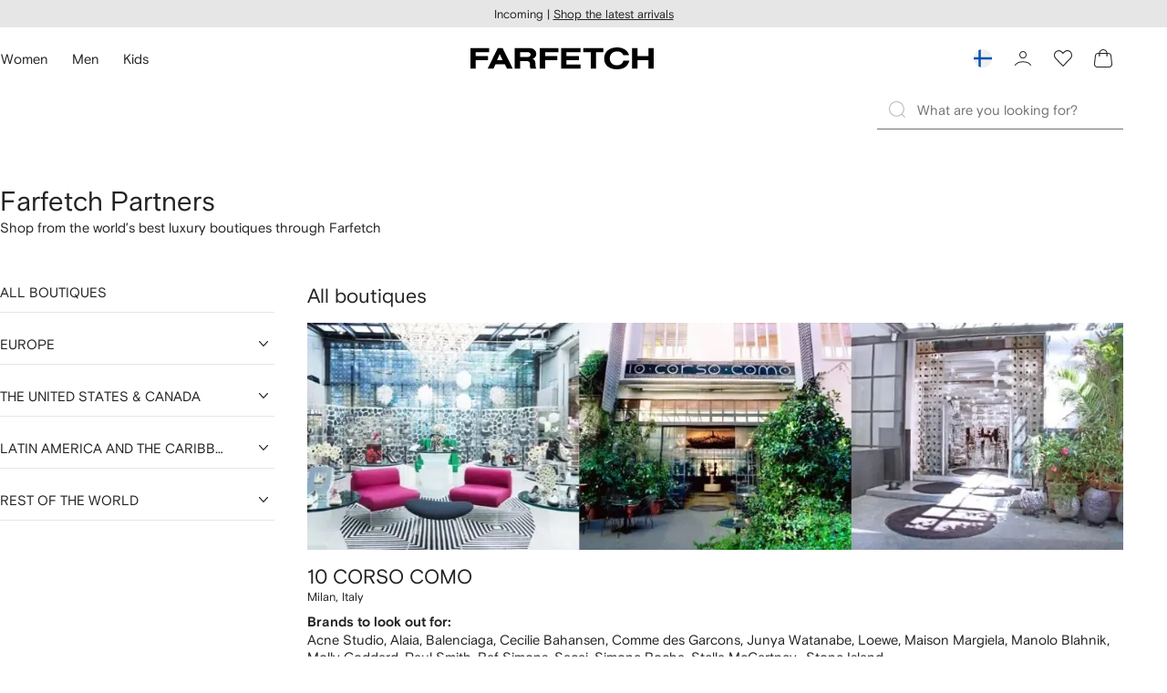

--- FILE ---
content_type: application/javascript
request_url: https://www.farfetch.com/DCPw/SFou/G/X7Z/indYkg/QOE1S0GES9GYm2r5/DA9yAQ/e1x9KT/dZNR0B
body_size: 169711
content:
(function(){if(typeof Array.prototype.entries!=='function'){Object.defineProperty(Array.prototype,'entries',{value:function(){var index=0;const array=this;return {next:function(){if(index<array.length){return {value:[index,array[index++]],done:false};}else{return {done:true};}},[Symbol.iterator]:function(){return this;}};},writable:true,configurable:true});}}());(function(){var zS;qV();xGZ();h5Z();var Zs=function(){return Lz.apply(this,[LM,arguments]);};var n5=function(OT){if(OT===undefined||OT==null){return 0;}var d5=OT["toLowerCase"]()["replace"](/[^0-9]+/gi,'');return d5["length"];};var I6=function(){return Lz.apply(this,[cE,arguments]);};var w6=function(Ls,SU){return Ls>>>SU|Ls<<32-SU;};var Jq=function(b6){var Nk=1;var Ez=[];var ZT=zS["Math"]["sqrt"](b6);while(Nk<=ZT&&Ez["length"]<6){if(b6%Nk===0){if(b6/Nk===Nk){Ez["push"](Nk);}else{Ez["push"](Nk,b6/Nk);}}Nk=Nk+1;}return Ez;};var Lz=function Cs(Vd,gd){var BG=Cs;for(Vd;Vd!=wA;Vd){switch(Vd){case k4:{Vd-=Hf;for(var FI=sU;wt(FI,IN[Gw()[jh(sU)](Gz,P4)]);FI=ZG(FI,KU)){(function(){var fk=IN[FI];var hU=wt(FI,lq);mk.push(Fw);var CY=hU?Gw()[jh(Th)].call(null,KU,kd):St(typeof Eh()[Id(KU)],ZG([],[][[]]))?Eh()[Id(sU)](m6,J5,L):Eh()[Id(KU)].apply(null,[sh(sh(KU)),pG,C5]);var SI=hU?zS[Eh()[Id(Th)](Ln,sG,Zq)]:zS[Ws()[Aq(sU)].apply(null,[JG,Np,Zn])];var BT=ZG(CY,fk);wc[BT]=function(){var b5=SI(Zt(fk));wc[BT]=function(){return b5;};return b5;};mk.pop();}());}}break;case Gm:{Vd-=Dc;while(wt(sz,xI.length)){Bz()[xI[sz]]=sh(hq(sz,SG))?function(){return WG.apply(this,[cM,arguments]);}:function(){var jd=xI[sz];return function(F5,B6,JI){var Td=ls(F5,fY,JI);Bz()[jd]=function(){return Td;};return Td;};}();++sz;}}break;case Hf:{return [[bz,UY,Oh(UY),Dz,Oh(Np),Kh,Oh(Vq),Ln],[],[wN,Ad,UY,Oh(FT)],[],[],[],[WU,Vq,Oh(CT),cG,SG],[],[],[],[Oh(Mw),cU,Vq],[],[zt,CT,KU]];}break;case Lc:{for(var q5=sU;wt(q5,ss.length);++q5){Eh()[ss[q5]]=sh(hq(q5,KU))?function(){return WG.apply(this,[jf,arguments]);}:function(){var js=ss[q5];return function(GT,zN,fz){var ws=hT.call(null,sh(sh({})),zN,fz);Eh()[js]=function(){return ws;};return ws;};}();}Vd=wA;}break;case zJ:{Vd=wA;mk.pop();}break;case YL:{return HU;}break;case Al:{var ss=gd[Al];Vd+=Lc;tI(ss[sU]);}break;case lc:{Vd=wA;for(var T6=sU;wt(T6,OI.length);++T6){Dn()[OI[T6]]=sh(hq(T6,cG))?function(){return WG.apply(this,[YE,arguments]);}:function(){var kT=OI[T6];return function(hd,Jz,Cq){var ck=HI(Vq,Jz,Cq);Dn()[kT]=function(){return ck;};return ck;};}();}}break;case X1:{Vd=zl;while(Kp(WT,sU)){if(St(QY[rq[Th]],zS[rq[KU]])&&kU(QY,mp[rq[sU]])){if(Sn(mp,W5)){Fn+=Cs(NS,[H5]);}return Fn;}Fn+=Cs(NS,[H5]);H5+=mp[QY];--WT;;++QY;}}break;case k3:{for(var gk=sU;wt(gk,w5[Gw()[jh(sU)](Gz,zE)]);gk=ZG(gk,KU)){var kY=w5[Dn()[II(Ln)](Qw,T5,Gh)](gk);var NN=Jw[kY];BI+=NN;}var kp;return mk.pop(),kp=BI,kp;}break;case OF:{while(Kp(Md,sU)){if(St(dn[VI[Th]],zS[VI[KU]])&&kU(dn,XI[VI[sU]])){if(Sn(XI,Qn)){HU+=Cs(NS,[YT]);}return HU;}if(mq(dn[VI[Th]],zS[VI[KU]])){var Kt=Dq[XI[dn[sU]][sU]];var lT=Cs.call(null,cE,[ZG(YT,mk[hq(mk.length,KU)]),dn[KU],Kt,Md]);HU+=lT;dn=dn[sU];Md-=WG(zV,[lT]);}else if(mq(XI[dn][VI[Th]],zS[VI[KU]])){var Kt=Dq[XI[dn][sU]];var lT=Cs(cE,[ZG(YT,mk[hq(mk.length,KU)]),sU,Kt,Md]);HU+=lT;Md-=WG(zV,[lT]);}else{HU+=Cs(NS,[YT]);YT+=XI[dn];--Md;};++dn;}Vd=YL;}break;case Rl:{var IN=gd[Al];var lq=gd[Om];Vd=k4;var Zt=Cs(rZ,[]);mk.push(Cd);}break;case Yf:{var Qd=gd[Al];Vd=wA;IU=function(Yw,DU,qk){return Cs.apply(this,[sL,arguments]);};return k6(Qd);}break;case zl:{Vd-=Rm;return Fn;}break;case pM:{return ET;}break;case kS:{Vd-=RS;qs=hq(ps,mk[hq(mk.length,KU)]);}break;case Om:{Vd=wA;var th=gd[Al];ls=function(A6,gY,WY){return qp.apply(this,[SS,arguments]);};return tY(th);}break;case bM:{Vd=wA;var Kq=gd[Al];hT=function(Mq,W6,pY){return Cs.apply(this,[SR,arguments]);};return tI(Kq);}break;case NS:{var M6=gd[Al];if(Ih(M6,SZ)){return zS[zz[Th]][zz[KU]](M6);}else{M6-=df;return zS[zz[Th]][zz[KU]][zz[sU]](null,[ZG(MU(M6,CT),g1),ZG(xN(M6,v3),Ff)]);}Vd+=SR;}break;case SL:{Vd=wA;return R5;}break;case cE:{var wY=gd[Al];var dn=gd[Om];var XI=gd[DJ];var Md=gd[ZA];if(mq(typeof XI,VI[Ln])){XI=Qn;}var HU=ZG([],[]);YT=hq(wY,mk[hq(mk.length,KU)]);Vd=OF;}break;case rZ:{mk.push(AN);var pp={'\x24':nw()[xU(sU)].call(null,Jc,cG),'\x33':Ws()[Aq(Th)].apply(null,[zE,Dw,S6]),'\x35':Ws()[Aq(Ln)](xA,Ow,FT),'\x41':Gw()[jh(Ln)].call(null,Ln,pL),'\x43':Gw()[jh(ms)](Ok,Vw),'\x48':Dn()[II(sU)].apply(null,[rs,Z1,rl]),'\x4a':nw()[xU(Th)](b3,Oq),'\x4c':Bz()[DT(sU)](MT,cG,nd),'\x4d':nw()[xU(Ln)](bU,bh),'\x50':Bz()[DT(Th)].apply(null,[SV,PG,z6]),'\x6d':Dn()[II(Th)].call(null,sh(sh(sU)),pz,Xw)};Vd=wA;var QU;return QU=function(Ap){return Cs(jA,[Ap,pp]);},mk.pop(),QU;}break;case UE:{return [[WU,P5,Oh(P5),UY,Oh(Vq),Ts,Oh(SG)],[],[],[],[Oh(cG),Xw,Oh(KU)],[]];}break;case rA:{var Fn=ZG([],[]);Vd=X1;H5=hq(cz,mk[hq(mk.length,KU)]);}break;case p4:{return [NI,Oh(SG),Oh(cG),Ln,Dz,Oh(Th),cG,sU,Oh(Ow),[sU],Oh(ph),KU,Xw,Oh(Th),cG,sU,Oh(P5),Oh(KU),Oh(Np),[sU],Oh(LT),Oh(zp),Kz,Oh(UY),sU,Oh(zG),Ck,Dz,KU,Oh(CT),Xw,Oh(KU),Oh(Th),Oh(FT),Oh(KU),Oh(p6),UY,Oh(cG),zt,Oh(ms),Ck,Oh(zt),zG,Np,Oh(Gz),Th,Dz,Oh(Np),UY,CT,Oh(Dp),bz,Ln,Oh(Th),KU,Oh(Ck),Oh(KU),Oh(Ad),cG,cG,UY,Oh(Ln),CT,KU,Oh(Ds),Kz,Oh(P5),Oh(cG),Np,[ms],Vq,cG,Oh(Ck),Dz,Oh(Np),Kh,Oh(Vq),Ln,Ln,Oh(Ts),Oh(Th),cG,Oh(Ow),Vh,Oh(Vq),Ln,Oh(Np),Xw,Oh(Th),S6,sU,Oh(Ln),Ln,Oh(NQ),Oq,Kh,Oh(ms),Oh(Th),Oh(Np),Th,Np,Oh(cG),Vq,Oh(P5),Oh(PC),PG,Oh(Dz),ms,Ck,Oh(Th),Oh(z2),Oh(Th),Kh,[ms],Oh(t7),R7,Oh(Xw),LT,Oh(Xw),Oh(Oq),Oh(WU),Oh(Ln),Th,FT,Oh(UY),Dz,Oh(Np),Dz,Vq,Oh(CT),KU,Kh,Oh(I0),w7,cG,Oh(KU),Oh(UY),Th,Oh(Kh),Np,Oh(z2),Ck,Oh(UY),Oh(P5),Ln,Th,SG,WU,Oh(Vq),Oh(FT),CT,Oh(z6),GP,sU,Oh(Np),m6,Oh(Dz),Ck,zG,Ln,CT,Oh(Np),Dz,Oh(Xw),Oh(Ln),Oh(Th),KU,Ts,Oh(dP),wN,Ad,UY,Oh(FT),Oh(Mw),Ad,Ok,Oh(Th),Dz,SG,Oh(Gz),WU,KU,P5,Oh(P5),Th,Oh(Xw),Kh,Oh(Ck),Gz,Oh(Xw),Np,Oh(CT),sU,Np,Th,Oh(Ln),Vq,Oh(Vq),Oh(z2),sU];}break;case n3:{while(Kp(IQ,sU)){if(St(CB[Fb[Th]],zS[Fb[KU]])&&kU(CB,SX[Fb[sU]])){if(Sn(SX,j9)){R5+=Cs(NS,[qs]);}return R5;}if(mq(CB[Fb[Th]],zS[Fb[KU]])){var x8=lg[SX[CB[sU]][sU]];var j7=Cs.call(null,zV,[IQ,CB[KU],x8,ZG(qs,mk[hq(mk.length,KU)])]);R5+=j7;CB=CB[sU];IQ-=WG(S,[j7]);}else if(mq(SX[CB][Fb[Th]],zS[Fb[KU]])){var x8=lg[SX[CB][sU]];var j7=Cs(zV,[IQ,sU,x8,ZG(qs,mk[hq(mk.length,KU)])]);R5+=j7;IQ-=WG(S,[j7]);}else{R5+=Cs(NS,[qs]);qs+=SX[CB];--IQ;};++CB;}Vd+=JV;}break;case LM:{Vd-=Dc;var OI=gd[Al];QX(OI[sU]);}break;case JJ:{while(wt(BH,Z8.length)){var EC=cr(Z8,BH);var Gb=cr(hT.mJ,q2++);ET+=Cs(NS,[qK(DN(Cv(EC),Cv(Gb)),DN(EC,Gb))]);BH++;}Vd+=hf;}break;case zV:{var IQ=gd[Al];Vd+=HR;var CB=gd[Om];var SX=gd[DJ];var ps=gd[ZA];if(mq(typeof SX,Fb[Ln])){SX=j9;}var R5=ZG([],[]);}break;case SR:{var UQ=gd[Al];var VH=gd[Om];var AW=gd[DJ];Vd+=f1;var ET=ZG([],[]);var q2=xN(hq(AW,mk[hq(mk.length,KU)]),Ad);var Z8=D7[VH];var BH=sU;}break;case jA:{var w5=gd[Al];var Jw=gd[Om];Vd=k3;mk.push(P2);var BI=Bz()[DT(Ln)](lC,CP,Vr);}break;case DJ:{Vd+=qE;I8=[Oh(Np),Th,Oh(Dz),P5,Ln,Oh(P5),Th,KU,KU,SG,Ln,UY,KU,KU,Oh(ZW),Gh,Oh(FT),Ln,Oh(SG),Ck,Oh(Ts),P5,Oh(cG),Ln,sU,Oh(Dp),GP,Oh(Np),UY,Xw,Oh(ZW),[Ts],Oh(Ck),UY,Oh(UY),Dz,Th,Xw,Oh(Th),Oh(FT),z2,Oh(Vq),Oh(Ck),Dz,Oh(Vq),Xw,nd,Oh(Dz),Oh(P5),Oh(ZW),[Xw],Oh(ms),Oh(l8),S6,m6,Oh(KU),Vq,Oh(SG),Oh(pg),wN,Ad,Oh(cG),m6,Oh(LT),Dz,Oh(NQ),[Th],[CT],Oh(t7),bh,f7,Oh(cG),Oh(Dz),Ts,Oh(ms),Oh(Xw),Oh(ph),Q8,zt,Vq,Oh(Ln),Oh(R7),Q8,zt,Oh(P5),z2,Oh(Np),Np,P5,Oh(Ln),sU,Vq,Th,Oh(Kh),z2,P5,sU,Vq,FT,Oh(UY),Dz,Oh(Np),Dz,Oh(Kh),zG,Oh(P5),UY,Oh(Vq),Oh(Np),Ck,sU,Oh(cG),Oh(KU),Oh(Ln),Ts,Oh(Vq),Oh(Q8),CP,sU,Oh(Th),Oh(Th),Ck,Oh(Q8),zt,Oh(ms),Np,Th,Oh(WU),Ln,Oh(ms),Kh,Oh(xv),Gz,ms,Oh(SG),FT,KU,Oh(Kh),Ts,Ln,Oh(P5),Oh(CT),KU,KU,Ln,Vq,Oh(UY),Oh(KU),UY,Oh(ms),Oh(KU),Kh,Oh(ms),Oh(Ck),UY,Vq,Oh(CT),Xw,Oh(KU),Vq,Oh(cG),KU,Ln,P5,P5,Th,Oh(cG),KU,P5,[sU],Vq,Oh(Th),Ck,Oh(UY),sU,Oh(zG),Ck,Dz,KU,Oh(CT),Xw,Oh(KU),Oh(f0),[Ts],Oh(Th),Ck,Oh(PC),cX,CT,Oh(Th),Oh(Vq),NI,LT,Oh(KU),Oh(Vq),Oh(UY),Ln,Ln,sU,Th,Oh(Kh),cG,Oh(ms),cG,Oh(FT),P5,Oh(P5),Oh(Th),Np,YK,KU,Oh(KU),Oh(ms),Th,WU,Oh(Ck),Xw,Oh(ms),Xw,Oh(cG),WU,Th,Oh(KU),Oh(Vq),KU,Oh(CT),Th,FT,Oh(Kh),Oh(UY),Oh(FT),Vh,Oh(CT),Ln,Xw,Oh(Dz),WU,ms,cG,Oh(OX),PC,Oh(Ck),P5,Oh(P5),SG,Oh(SG),Ck,Oh(Th),P5,P5,ms,KU,Oh(Xw),Oh(Dz),Ts,Oh(SG),ZW,sU,Oh(SG),Vq,Oh(P5),Oh(Oq),Ok,Ad,Np,Th,Oh(Ts),Oh(nW),[Th],[CT],Ts,Oh(cG),KU,Oh(Gz),Dp,Oh(Xw),Vq,Xw,Oh(CP),CP,LT,Oh(Dz),SG,Oh(Vq),Oh(Th),Np,Oh(dP),[Th],Th,Vq,Oh(Np),Oh(Ck),Kh,Oh(ms),Ts,Oh(KU),Xw,Oh(Ck),UY,Xw,Oh(zt),[Xw],CT,Oh(Q8),[sU],Oh(Q8),Kz,Oh(P5),Oh(cG),Np,Oh(cG),Xw,Oh(KU),Oh(Dz),UY,Oh(CT),KU,Dz,Oh(Dz),Dz,Oh(Q8)];}break;case Rm:{for(var mv=sU;wt(mv,Z0.length);mv++){var Jb=cr(Z0,mv);var JX=cr(IU.Fm,vN++);s9+=Cs(NS,[qK(Cv(qK(Jb,JX)),DN(Jb,JX))]);}return s9;}break;case O3:{Vd=wA;while(wt(TH,rj[WQ[sU]])){mW()[rj[TH]]=sh(hq(TH,Vq))?function(){I8=[];Cs.call(this,UM,[rj]);return '';}:function(){var cH=rj[TH];var mH=mW()[cH];return function(AQ,A8,MC,UW,sP,gv){if(mq(arguments.length,sU)){return mH;}var GC=wr(HF,[WP,Ad,MC,nd,sP,gv]);mW()[cH]=function(){return GC;};return GC;};}();++TH;}}break;case RA:{var QY=gd[Al];var mp=gd[Om];var cz=gd[DJ];var Vv=gd[ZA];var WT=gd[sL];Vd+=X3;if(mq(typeof mp,rq[Ln])){mp=W5;}}break;case sL:{var xQ=gd[Al];Vd=Rm;var m2=gd[Om];var P7=gd[DJ];var s9=ZG([],[]);var vN=xN(hq(xQ,mk[hq(mk.length,KU)]),Ad);var Z0=XK[P7];}break;case OJ:{var xI=gd[Al];tY(xI[sU]);var sz=sU;Vd=Gm;}break;case UM:{var rj=gd[Al];Vd=O3;var TH=sU;}break;}}};var BK=function(){return ["\x6c\x65\x6e\x67\x74\x68","\x41\x72\x72\x61\x79","\x63\x6f\x6e\x73\x74\x72\x75\x63\x74\x6f\x72","\x6e\x75\x6d\x62\x65\x72"];};var dj=function(){D7=["F^D5\f","*]G","b%XK_5&Z","SP!ND$;\'\r^(YJO7N","(7pK*\x40R\v-!C%","!^","XO*","+\f\x078","%.SVFD) ","XR","#_U-=\bO.C","2FS4*:\x00C2b_\x40$N","<X&XXD","$A!4\\P0","9HP","c9S","`<<<X&X_H&N]$_F=2S%P/!>^=T\vW1GJUB","B\t\x3fB","}t6\tX5$_ED3_V_","\\X=","W/-","z T\tDN\'3TO(JNq!&\x40\'n\rBC+Y","5HL ","Ra\b","]ZB","|","V\n","E5GKQ6","S","o%_",".MW0{Y--"," ","]#Y\x3f\"","Q=5^VMC6\x006\rX)TJUBRU1D","K>TdG","X=!OO","}\"G/3VrD\"FC8h\\kaGT7V^",")Kr!]M","IG2C","G1xEO5YlS5m",">]\t$NQ3\x40R9","M>gNO4DM","o9^Y","C2\'8O","8R","|P6NY","RL)\x40U.-7]","~^","F\rB","B\t5\v","bO&JSY\b38F*3Og6]O/",",r","\x00K.aDH>_r\'\fQ\tiHEiFN","HM5JMd5A","*IA,bE9!2","&O","U5SKQ1","/- E8T","kf","XXu9FZ_a>W 1","4X.&X{-JL9","cJ0[Pg|0","T<:4\t^","LL4-=s","9)*",":YF!A","\x000g/","R89&\tYP\x40DD\\[","jt","\x3f \x00","[\fi\fpyA","\n","+]7\nps!Iu-1=g6>|cDv7\\3\np\x40kfHsH>w\"\"\f|`|fh*\t5)hN\ny\\B6j}\b)8\'>R\x3f17uZIap\x07$]7-tCcHy\n1Ga3>{p|nh*#5-hN\ty\\`6iW\b-8\'2R:\v7uUIdp$R/-picHq\n4Gu3>(|`|ih*\t5(BN\nVCB6j}\b:8\'>R97uU\'Iap$]7-uScHG\n1G3>`|nh%5-hN\ty\\`6hm\b-8\'>R:\v$uUId5p$]-picHq\n5Gu3>|`|zh*\t5/RN\ny\\l6j}\b\x3f8\'>R>17ZJ\'Iap$]7-rScGy\n1Ga3>yJ|nh*\x3f5-hNy\\`6nG\b-8\'&R:\v3uUIep$R#-picHq\n1Gu3>w|`|h*\t5/hN\nySd6j}\b*8\'>R:17uZIap$]7-sSLWS\n1G3>~p|nh%5-hNy\\`6h}\b-8\'6R:\v!uUIep$R#-picHq\n6Gu3>0|`|~h*\t5-xN\ny\\t6j}\b#8\'>R\x3f7uU\tIap$]7-sCcHa\n1G|3>~Z|nG5+5-hN\ny\\`6nG\b-8\'2R:\v;uUId5p$R3-pi\x07cHq\n2Gu3>|`|ch*\t5/BN\nySt6j}\b<8\'>R917uUIap$]7-sCcGq\n1Gg3>~`|nh*#5-hN\ry\\`6om\b-8R:\x000\fclq6\')-z\nkQE8bW\b-[\'8e%(|r7na){$]2|pggFy\n1\x00\fu* ]uU\x07lb9-G<\f|\\`2j~q($\x07AC5lv\tUa+-k<`lYIu-1<\x406>#|cDv5p]k7\bh\x40C(j~T=-X\f~Tc\x00ka\f\t]k7\b`l*j}C-14g=7|O4|Gi\x07;)pj`Dm\b.9$.u:\"\fp+na\t\v^\'\np\x40k~q/!0}:-7|I}mm*\v-d\'\npGQ$fHq\n1\x00:u:$vpU\x00za=L3\nsFY<IRT\\vJ\b5_u=\\u:\t-k;dPZ(j~z*:2uJ\b5i\fza\'c\t\x00j`q\ri1\fu:\b\n\\Vna08\x00]k7\bk\x40j[a-1<\x40J\b5_u=fa\t\vR\npjl)cHt915Z!\'|cna*\x07]k7\bS|Y\njWC-13sJ\b5jOvkGn\x07+]7\npmj~z/#8GuJ\b0lzVy&+-k;Rg)HRvY;p:4hEna\x07]k7\bh\x40x6jqa-29M$CsgAD<#TrF\\Hu-1\bU:\b7|I^\t\rF=VnL\f`$16u:\b0slvo)-o\'v","V]\'V 3[\\W0\x40F4$\x3f","#_Uo6N9TY","&*QG0JD","z","S8","B_\x40\"_kY#\vU9","$C_","D:\"_N","]\\","(&8E%","K81#O8","8\t q\t;(","+\x3fXiQIdL(/:\n \"UNNpyZ^\b\"F","\v[(=5SENG","0O b_N\"JXU=\x3f\vU(  \\N","JKROU","6-*/E.",">)\x3f_*ENg\x00","G","MC6\\E",")\'\\krGH5EK","o3T\'V;.\x00XP\\Y3+O>EDS","Q\r,)qK)FT!<O9XH`%_P\x40$","3)%M\x3f^Yq5YRY9Z\b","7)","\"ER\x00G^I\t","2~;TiH$F^C\x07","P2!=O/^\\O","w","4+-^V","(CN\x40$NmU$,]\'&iK)JO(<","S5LV_"," \ru\v.XP","TU\x3f\bZ","Y;+5nt\"r7len,iujQ%<ib{(fu+OJL$","%_E1$:\bE","(0NM)FU0","--%","[SE\v>\f`:3","GA/-7;E TY","O\tCJW5xVW<","UNG1^SD:<\nQ","",":\nEv+ZC5<D8","&GG","Q\t>"," JMC\t6<U","45\t],\bTG*[A)!<o\x00.__","2","<Z<&XQ","\'V 3\"XO4\x40R<:*\x3f^9PLD","h<$f:2I","J%\\o*&E.C_X","r6F"];};var Xg=function(){nP=["\x6c\x65\x6e\x67\x74\x68","\x41\x72\x72\x61\x79","\x63\x6f\x6e\x73\x74\x72\x75\x63\x74\x6f\x72","\x6e\x75\x6d\x62\x65\x72"];};var x9=function(JQ){var O0='';for(var Ob=0;Ob<JQ["length"];Ob++){O0+=JQ[Ob]["toString"](16)["length"]===2?JQ[Ob]["toString"](16):"0"["concat"](JQ[Ob]["toString"](16));}return O0;};var JP=function(DX){if(DX===undefined||DX==null){return 0;}var z7=DX["replace"](/[\w\s]/gi,'');return z7["length"];};var zj=function pK(XW,FC){var Ev=pK;var b0=H7(new Number(Om),Cj);var zQ=b0;b0.set(XW);do{switch(zQ+XW){case Mf:{XW+=hf;zS[Dn()[II(ms)].apply(null,[d0,B8,cK])][NH()[P0(Ln)](zG,ms,pB,fB,KU,R7)]=function(F7){mk.push(r2);var K9=Bz()[DT(Ln)].apply(null,[RB,w7,Vr]);var YC=mq(typeof Bz()[DT(Ts)],ZG([],[][[]]))?Bz()[DT(SG)](Gr,sh(sh([])),jW):Bz()[DT(Kh)](VB,ms,Dz);var bW=zS[Eh()[Id(ms)](sh(sh(KU)),Ck,Ym)](F7);for(var A7,KX,nr=sU,C9=YC;bW[mq(typeof Dn()[II(Np)],ZG('',[][[]]))?Dn()[II(cG)](Q7,Pg,DB):Dn()[II(Ln)](Gv,C5,Gh)](DN(nr,sU))||(C9=mq(typeof Eh()[Id(Ck)],ZG([],[][[]]))?Eh()[Id(KU)](m6,D9,jC):Eh()[Id(Gz)](Fj,Dw,MX),xN(nr,KH[KU]));K9+=C9[Dn()[II(Ln)].call(null,Ad,C5,Gh)](qK(YK,MU(A7,hq(KH[Th],L9(xN(nr,KU),SG)))))){KX=bW[Ws()[Aq(z2)].apply(null,[Rj,Xw,Kh])](nr+=qg(Ln,ms));if(Kp(KX,wc[mq(typeof Ws()[Aq(Dz)],ZG('',[][[]]))?Ws()[Aq(P5)].apply(null,[jg,sh(KU),fK]):Ws()[Aq(Np)](PN,NI,E0)]())){throw new X0(nw()[xU(FT)](O9,d0));}A7=DN(Zv(A7,SG),KX);}var wP;return mk.pop(),wP=K9,wP;};}break;case zR:{XW-=Km;mk.pop();}break;case wF:{var E8=[hb,w2,CC,FP,Yr,L7,b8];var LB=E8[Bz()[DT(zG)].call(null,s3,Xw,Dw)](Eh()[Id(YQ)](sh(sh({})),Ow,fF));var Sj;return mk.pop(),Sj=LB,Sj;}break;case lL:{return mk.pop(),K8=N7[DC],K8;}break;case xV:{var X0=function(kK){return WG.apply(this,[Sl,arguments]);};XW-=P;mk.push(nQ);if(mq(typeof zS[NH()[P0(Ln)].apply(null,[Ck,ms,pB,fB,zX,KU])],Gw()[jh(Kh)](P5,Z9))){var lQ;return mk.pop(),lQ=sh(Om),lQ;}X0[Ws()[Aq(ms)](qQ,z6,YX)]=new (zS[Eh()[Id(Kh)].apply(null,[xj,YQ,U8])])();X0[Ws()[Aq(ms)](qQ,w7,YX)][mq(typeof Ws()[Aq(ms)],'undefined')?Ws()[Aq(P5)].call(null,SG,S6,D2):Ws()[Aq(FT)].apply(null,[w9,p6,O2])]=Eh()[Id(LT)].apply(null,[sU,z6,dW]);}break;case fR:{var Ab;XW-=PS;return mk.pop(),Ab=I9,Ab;}break;case b4:{XW+=tE;var lK=FC[Al];var rQ=FC[Om];mk.push(S7);if(St(typeof zS[Eh()[Id(Ts)](BW,kb,wf)][Gw()[jh(WU)](Oq,Lr)],Gw()[jh(Kh)](P5,zC))){zS[Eh()[Id(Ts)](z6,kb,wf)][Ws()[Aq(CT)].call(null,W0,wC,d0)](zS[Eh()[Id(Ts)](LT,kb,wf)],Gw()[jh(WU)](Oq,Lr),WG(IE,[nw()[xU(Ts)](PR,zp),function(Hg,dC){return WG.apply(this,[VR,arguments]);},RK()[NK(Ln)](SG,R9,Gz,VP,EH),sh(sh(Om)),gC()[UH(sU)](Ts,Ow,Ck,QC),sh(sh(Om))]));}(function(){return pK.apply(this,[sf,arguments]);}());mk.pop();}break;case dS:{XW+=Em;return mk.pop(),QP=OB[TC],QP;}break;case JA:{var N7=FC[Al];var DC=FC[Om];var Jr=FC[DJ];mk.push(kd);XW-=GF;zS[mq(typeof Eh()[Id(Vh)],'undefined')?Eh()[Id(KU)](pv,r0,Y8):Eh()[Id(Ts)].call(null,sh(sh(sU)),kb,FE)][St(typeof Ws()[Aq(Xw)],'undefined')?Ws()[Aq(CT)](EJ,sh({}),d0):Ws()[Aq(P5)](m8,sh([]),C8)](N7,DC,WG(IE,[St(typeof nw()[xU(Ad)],'undefined')?nw()[xU(Ts)](NZ,zp):nw()[xU(Ck)].apply(null,[N9,kd]),Jr,RK()[NK(sU)](CT,TP,UY,Kz,z2),sh(sU),mq(typeof gC()[UH(UY)],'undefined')?gC()[UH(UY)](kb,qP,cU,zp):gC()[UH(sU)](Ts,Ow,Q8,Ig),sh(sU),mq(typeof RK()[NK(Dz)],ZG(mq(typeof Bz()[DT(Xw)],ZG([],[][[]]))?Bz()[DT(SG)](fv,sh(KU),LT):Bz()[DT(Ln)](X4,sh({}),Vr),[][[]]))?RK()[NK(Th)].apply(null,[PH,qr,cU,xj,qP]):RK()[NK(Ln)].call(null,SG,Cg,Dp,Vh,EH),sh(sU)]));var K8;}break;case TL:{var zB=FC[Al];XW+=Bc;mk.push(Q0);var HC=WG(IE,[St(typeof TQ()[Mv(UY)],ZG([],[][[]]))?TQ()[Mv(Xw)](Ln,NI,ME,sh(KU),Xw):TQ()[Mv(FT)].apply(null,[CN,f0,f8,nW,r2]),zB[KH[Ln]]]);cQ(KU,zB)&&(HC[Dn()[II(bz)](Ok,TF,KU)]=zB[KU]),cQ(KH[Kh],zB)&&(HC[nw()[xU(f0)].apply(null,[Zl,Mw])]=zB[KH[Kh]],HC[Dn()[II(Dp)].apply(null,[sh(sU),VJ,p6])]=zB[Ln]),this[mq(typeof Bz()[DT(w7)],ZG('',[][[]]))?Bz()[DT(SG)](OK,dP,EP):Bz()[DT(Vh)].call(null,mm,CP,bz)][Ws()[Aq(Vq)](c0,hX,Fj)](HC);mk.pop();}break;case O4:{XW+=X1;return mk.pop(),YP=dK[RQ],YP;}break;case ZL:{var fj=FC[Al];XW+=BZ;mk.push(E2);var kP=fj[Ws()[Aq(xv)](xZ,sh(sh(KU)),zp)]||{};kP[nw()[xU(Gz)].call(null,fJ,V2)]=Ws()[Aq(zt)](QL,zG,f8),delete kP[Bz()[DT(30)](1391,72,6)],fj[Ws()[Aq(xv)].call(null,xZ,sh(sh(sU)),zp)]=kP;mk.pop();}break;case q3:{var dK=FC[Al];var RQ=FC[Om];var S8=FC[DJ];mk.push(b9);zS[mq(typeof Eh()[Id(Mw)],ZG([],[][[]]))?Eh()[Id(KU)].apply(null,[Gh,SW,pX]):Eh()[Id(Ts)](jQ,kb,gc)][Ws()[Aq(CT)].apply(null,[KJ,sh({}),d0])](dK,RQ,WG(IE,[mq(typeof nw()[xU(LW)],'undefined')?nw()[xU(Ck)](lr,bz):nw()[xU(Ts)].call(null,VS,zp),S8,RK()[NK(sU)].call(null,CT,kv,hX,nW,z2),sh(sU),gC()[UH(sU)](Ts,Ow,zX,jP),sh(sU),mq(typeof RK()[NK(SG)],ZG(Bz()[DT(Ln)](WH,sh(sh([])),Vr),[][[]]))?RK()[NK(Th)](UP,T8,zr,Qw,Y2):RK()[NK(Ln)].apply(null,[SG,MT,J5,Q8,EH]),sh(KH[Ln])]));var YP;XW+=bM;}break;case xL:{var mr=FC[Al];XW-=WE;mk.push(T7);var UK=WG(IE,[TQ()[Mv(Xw)].apply(null,[Ln,PC,Bg,sh({}),Xw]),mr[sU]]);cQ(KU,mr)&&(UK[Dn()[II(bz)].apply(null,[LT,N0,KU])]=mr[KU]),cQ(Th,mr)&&(UK[nw()[xU(f0)](Ug,Mw)]=mr[KH[Kh]],UK[Dn()[II(Dp)](w7,kH,p6)]=mr[Ln]),this[St(typeof Bz()[DT(CP)],'undefined')?Bz()[DT(Vh)](jC,nd,bz):Bz()[DT(SG)](tK,CP,Ub)][Ws()[Aq(Vq)].call(null,Bb,sh(sh(KU)),Fj)](UK);mk.pop();}break;case NM:{var Qj=FC[Al];XW+=t3;mk.push(PP);var nH=Qj[Ws()[Aq(xv)](Wj,Q7,zp)]||{};nH[nw()[xU(Gz)].apply(null,[VX,V2])]=Ws()[Aq(zt)](RP,sh({}),f8),delete nH[Bz()[DT(30)](714,16,6)],Qj[Ws()[Aq(xv)](Wj,dP,zp)]=nH;mk.pop();}break;case Jf:{XW-=j3;var OB=FC[Al];var TC=FC[Om];var ON=FC[DJ];mk.push(vX);zS[St(typeof Eh()[Id(t7)],ZG('',[][[]]))?Eh()[Id(Ts)](Ok,kb,B):Eh()[Id(KU)](Gv,pH,hH)][mq(typeof Ws()[Aq(m9)],ZG('',[][[]]))?Ws()[Aq(P5)](P5,zt,VK):Ws()[Aq(CT)](pQ,jX,d0)](OB,TC,WG(IE,[nw()[xU(Ts)](ME,zp),ON,RK()[NK(sU)].call(null,CT,rX,zr,Dp,z2),sh(sU),gC()[UH(sU)](Ts,Ow,cX,V0),sh(sU),St(typeof RK()[NK(Ow)],'undefined')?RK()[NK(Ln)](SG,Uj,Mw,YK,EH):RK()[NK(Th)](pC,nC,sh(KU),xj,wH),sh(KH[Ln])]));var QP;}break;case X3:{var k7=FC[Al];mk.push(E7);var Vb=WG(IE,[St(typeof TQ()[Mv(zG)],ZG(Bz()[DT(Ln)](J9,l8,Vr),[][[]]))?TQ()[Mv(Xw)].call(null,Ln,S6,IB,VP,Xw):TQ()[Mv(FT)](Ck,zG,gN,Ad,jH),k7[sU]]);cQ(KU,k7)&&(Vb[mq(typeof Dn()[II(Y7)],ZG('',[][[]]))?Dn()[II(cG)](f7,p6,p7):Dn()[II(bz)].apply(null,[sh(sh({})),q8,KU])]=k7[wc[Gw()[jh(z2)](xj,w0)]()]),cQ(KH[Kh],k7)&&(Vb[nw()[xU(f0)](WC,Mw)]=k7[Th],Vb[Dn()[II(Dp)].apply(null,[zX,Mb,p6])]=k7[Ln]),this[Bz()[DT(Vh)](vP,NQ,bz)][Ws()[Aq(Vq)](Oj,KU,Fj)](Vb);XW-=NS;mk.pop();}break;case YS:{var CW=FC[Al];mk.push(JW);XW-=b4;var s8=CW[Ws()[Aq(xv)](j8,LT,zp)]||{};s8[nw()[xU(Gz)].apply(null,[Zj,V2])]=Ws()[Aq(zt)].apply(null,[SP,cX,f8]),delete s8[Bz()[DT(30)](954,9,6)],CW[Ws()[Aq(xv)](j8,z2,zp)]=s8;mk.pop();}break;case sl:{var tb=FC[Al];var Rg=FC[Om];var bv=FC[DJ];mk.push(PQ);zS[Eh()[Id(Ts)](Ck,kb,PV)][Ws()[Aq(CT)].call(null,RP,zr,d0)](tb,Rg,WG(IE,[St(typeof nw()[xU(P5)],'undefined')?nw()[xU(Ts)](pE,zp):nw()[xU(Ck)](CX,Vg),bv,RK()[NK(sU)].apply(null,[CT,EK,R7,YQ,z2]),sh(sU),gC()[UH(sU)].apply(null,[Ts,Ow,Dw,d8]),sh(sU),RK()[NK(Ln)](SG,I7,jQ,Ts,EH),sh(sU)]));var p8;return mk.pop(),p8=tb[Rg],p8;}break;case zL:{var mB=FC[Al];mk.push(ms);var Pj=WG(IE,[mq(typeof TQ()[Mv(w7)],'undefined')?TQ()[Mv(FT)](RX,Ts,tC,Kh,n0):TQ()[Mv(Xw)](Ln,I0,SQ,Ln,Xw),mB[sU]]);XW+=Hc;cQ(KU,mB)&&(Pj[mq(typeof Dn()[II(Jj)],ZG('',[][[]]))?Dn()[II(cG)].apply(null,[f0,MP,SG]):Dn()[II(bz)].call(null,Gh,JK,KU)]=mB[KU]),cQ(Th,mB)&&(Pj[nw()[xU(f0)](Mj,Mw)]=mB[Th],Pj[Dn()[II(Dp)](PG,Sr,p6)]=mB[Ln]),this[Bz()[DT(Vh)](OW,ms,bz)][St(typeof Ws()[Aq(Ck)],ZG('',[][[]]))?Ws()[Aq(Vq)](Ow,EH,Fj):Ws()[Aq(P5)].apply(null,[cC,sh(sh({})),QB])](Pj);mk.pop();}break;case nM:{var Bj=FC[Al];mk.push(XP);XW+=kV;var Tg=Bj[mq(typeof Ws()[Aq(SG)],ZG([],[][[]]))?Ws()[Aq(P5)].call(null,fb,wC,f2):Ws()[Aq(xv)].apply(null,[RX,Dw,zp])]||{};Tg[nw()[xU(Gz)](M7,V2)]=Ws()[Aq(zt)](R2,Gh,f8),delete Tg[Bz()[DT(30)].call(null,729,32,6)],Bj[Ws()[Aq(xv)].call(null,RX,SG,zp)]=Tg;mk.pop();}break;case VL:{mk.push(pH);var hb=zS[mq(typeof Dn()[II(Oq)],ZG('',[][[]]))?Dn()[II(cG)].apply(null,[Qw,f9,xg]):Dn()[II(ms)](sh(sh(KU)),fW,cK)][mW()[Lj(YQ)](l8,t7,lH,pv,NP,Ad)]||zS[Gw()[jh(CT)](PG,sZ)][mW()[Lj(YQ)].apply(null,[GP,Dp,lH,w7,NP,Ad])]?Gw()[jh(Ln)].call(null,Ln,TR):Ws()[Aq(Ln)](rV,rs,FT);var w2=D8(zS[Dn()[II(ms)].call(null,sh(KU),fW,cK)][Gw()[jh(CT)](PG,sZ)][mq(typeof Ws()[Aq(Oj)],ZG('',[][[]]))?Ws()[Aq(P5)].call(null,DK,sh(sh({})),O7):Ws()[Aq(cK)].call(null,wZ,sh(KU),Dw)][TQ()[Mv(Gz)](Z7,wN,hg,Mw,Ts)](St(typeof NH()[P0(m6)],ZG(St(typeof Bz()[DT(Ln)],ZG([],[][[]]))?Bz()[DT(Ln)](Jv,WP,Vr):Bz()[DT(SG)](KQ,FW,U0),[][[]]))?NH()[P0(Kh)](OX,UY,zK,SQ,d0,Ok):NH()[P0(Ck)](Ok,ms,K0,Ar,zr,sh([]))),null)?Gw()[jh(Ln)](Ln,TR):Ws()[Aq(Ln)].call(null,rV,LT,FT);XW-=Vl;var CC=D8(typeof zS[TQ()[Mv(cG)].apply(null,[KQ,P5,Vw,t7,UY])][NH()[P0(Kh)](fY,UY,zK,SQ,sh([]),sh({}))],mW()[Lj(sU)](sh(KU),z6,cC,l8,bX,UY))&&zS[TQ()[Mv(cG)].call(null,KQ,jQ,Vw,sh(KU),UY)][NH()[P0(Kh)](zp,UY,zK,SQ,Vq,Np)]?Gw()[jh(Ln)].apply(null,[Ln,TR]):Ws()[Aq(Ln)](rV,rs,FT);var FP=D8(typeof zS[Dn()[II(ms)].call(null,pv,fW,cK)][NH()[P0(Kh)].call(null,Xw,UY,zK,SQ,sh(KU),YQ)],mW()[Lj(sU)].apply(null,[sh({}),sh([]),cC,Dw,bX,UY]))?Gw()[jh(Ln)].call(null,Ln,TR):Ws()[Aq(Ln)].apply(null,[rV,nX,FT]);var Yr=St(typeof zS[mq(typeof Dn()[II(LW)],ZG('',[][[]]))?Dn()[II(cG)](z2,rP,nC):Dn()[II(ms)](l8,fW,cK)][Eh()[Id(BC)](sh(sh(sU)),rl,XS)],mW()[Lj(sU)](f0,sh({}),cC,Kz,bX,UY))||St(typeof zS[Gw()[jh(CT)](PG,sZ)][Eh()[Id(BC)](S6,rl,XS)],mW()[Lj(sU)](YQ,OX,cC,CT,bX,UY))?Gw()[jh(Ln)](Ln,TR):Ws()[Aq(Ln)].call(null,rV,sh(KU),FT);var L7=D8(zS[Dn()[II(ms)](sh(KU),fW,cK)][Gw()[jh(CT)](PG,sZ)][Ws()[Aq(cK)].apply(null,[wZ,NI,Dw])][TQ()[Mv(Gz)](Z7,PG,hg,FW,Ts)](nw()[xU(xP)](bX,pv)),null)?Gw()[jh(Ln)](Ln,TR):Ws()[Aq(Ln)](rV,Qw,FT);var b8=D8(zS[Dn()[II(ms)](YQ,fW,cK)][Gw()[jh(CT)](PG,sZ)][Ws()[Aq(cK)](wZ,cG,Dw)][TQ()[Mv(Gz)].call(null,Z7,Q7,hg,cX,Ts)](Gw()[jh(zP)](Fj,cl)),null)?Gw()[jh(Ln)].call(null,Ln,TR):Ws()[Aq(Ln)](rV,WP,FT);}break;case xf:{if(St(pW,undefined)&&St(pW,null)&&Kp(pW[Gw()[jh(sU)](Gz,db)],sU)){try{var BP=mk.length;var zg=sh(Om);var cP=zS[Bz()[DT(CP)](LC,rs,Kh)](pW)[St(typeof Bz()[DT(Np)],ZG([],[][[]]))?Bz()[DT(LT)].apply(null,[jg,k0,m6]):Bz()[DT(SG)](fP,w7,O9)](mW()[Lj(m6)](l8,zt,HB,Gv,fB,KU));if(Kp(cP[Gw()[jh(sU)].call(null,Gz,db)],Vq)){I9=zS[Ws()[Aq(UY)](kv,bh,zG)](cP[Vq],CT);}}catch(NB){mk.splice(hq(BP,KU),Infinity,Gz);}}XW+=l4;}break;case PF:{mk.push(OC);XW-=LM;var p0;return p0=[zS[TQ()[Mv(cG)](KQ,Ck,qj,NI,UY)][nw()[xU(zP)](Eb,l2)]?zS[TQ()[Mv(cG)](KQ,NI,qj,GP,UY)][nw()[xU(zP)](Eb,l2)]:d9()[BQ(xv)].apply(null,[CK,j0,Vh,KU]),zS[St(typeof TQ()[Mv(Xw)],ZG(St(typeof Bz()[DT(P5)],ZG('',[][[]]))?Bz()[DT(Ln)].apply(null,[hj,xj,Vr]):Bz()[DT(SG)](Tj,ph,Aj),[][[]]))?TQ()[Mv(cG)].apply(null,[KQ,mP,qj,sh(sh(sU)),UY]):TQ()[Mv(FT)].call(null,C7,z2,NP,Y7,qW)][TQ()[Mv(p6)].call(null,w7,wN,gN,CT,SG)]?zS[TQ()[Mv(cG)](KQ,cG,qj,xj,UY)][TQ()[Mv(p6)](w7,Vq,gN,f0,SG)]:d9()[BQ(xv)](CK,j0,Q8,KU),zS[TQ()[Mv(cG)].call(null,KQ,UY,qj,Dw,UY)][nw()[xU(xX)](NW,sg)]?zS[TQ()[Mv(cG)](KQ,Vh,qj,sh(sh(KU)),UY)][nw()[xU(xX)](NW,sg)]:d9()[BQ(xv)].apply(null,[CK,j0,mP,KU]),D8(typeof zS[TQ()[Mv(cG)](KQ,Xw,qj,sh([]),UY)][RK()[NK(Np)](P5,x7,I0,Th,xK)],mW()[Lj(sU)](wC,sh([]),cC,VP,qr,UY))?zS[St(typeof TQ()[Mv(Gz)],ZG(Bz()[DT(Ln)](hj,f7,Vr),[][[]]))?TQ()[Mv(cG)].call(null,KQ,t7,qj,NI,UY):TQ()[Mv(FT)](dB,l8,g0,PC,gP)][RK()[NK(Np)](P5,x7,Kh,Ck,xK)][St(typeof Gw()[jh(Gh)],'undefined')?Gw()[jh(sU)](Gz,WR):Gw()[jh(Xw)].apply(null,[DP,c7])]:Oh(KU)],mk.pop(),p0;}break;case EJ:{var pW=FC[Al];XW-=mA;var I9;mk.push(Gz);}break;case CJ:{XW-=Uc;return String(...FC);}break;case hR:{return parseInt(...FC);}break;}}while(zQ+XW!=Tf);};var Oh=function(nB){return -nB;};var Zv=function(EX,pr){return EX<<pr;};var v0=function(){return wr.apply(this,[Rl,arguments]);};var sH=function(OP,Kg){return OP instanceof Kg;};var vC=function(){kW=[];};var hq=function(v7,q0){return v7-q0;};var J7=function(){return Lz.apply(this,[zV,arguments]);};var xN=function(qB,Wg){return qB%Wg;};var bQ=function(){var wX;if(typeof zS["window"]["XMLHttpRequest"]!=='undefined'){wX=new (zS["window"]["XMLHttpRequest"])();}else if(typeof zS["window"]["XDomainRequest"]!=='undefined'){wX=new (zS["window"]["XDomainRequest"])();wX["onload"]=function(){this["readyState"]=4;if(this["onreadystatechange"] instanceof zS["Function"])this["onreadystatechange"]();};}else{wX=new (zS["window"]["ActiveXObject"])('Microsoft.XMLHTTP');}if(typeof wX["withCredentials"]!=='undefined'){wX["withCredentials"]=true;}return wX;};var sh=function(EW){return !EW;};var nv=function(){return qp.apply(this,[rc,arguments]);};var mq=function(S2,YB){return S2===YB;};var fr=function(){XK=["Z\t,Y","\n%LZ\tT","_5","LW","S_Y","zz\fG\v\f\t\'I\r%F<YQL(4KQ\rtEopC[\n&DAYw\\F8\vW\nm4-\\Lrp!\\W^t:MP.Q7HG\\\",J1C3&J\b\n*^\n\v$\x00Ka\nT^K\x3f.W$T=4HS\f\t\'I\r%F<XCOJ82Prp4PV\'\b^Y>QO-yG \"QOErE|1JF\t*^\fw\b\tSERkfJ^ib+\x3fGYG&^\f3XZwSHG\\\",-A7=CZAF\baXJ,]Q+\r^D\x3fhXA!B7rVG\x00\t\bkY,]Q+\r^Dd;LF!C<r\x40\x07\viO^7Qu>[O]9nNQ\f ^&+UWgB_Q\vAOL99J^S87F\r D48GO-HVB+5P\x40=^<zQVGEU2^8Zf\x07]_[0l_A2D<1QZ\x07HAt^/GYh\"\\HQ!mZ6^>h^\x07WgC8IK\'M\b~\r)JF5E= \x07VVT\vR(Y\n)aK-EEL1<c#5B+<F3A\f=EFfD)_^yJ\x3f)PD75V..\x07:u/=X\n\n-|^/S_W_P.4WL\rtWz&\t\b\fC\x07;O8F\x07TIJc$[E\n:T J\nPa^OfSI)T[a%PV1C30IHZP*E\r#OJ:]OlpT=E30IHZ`\x3f8uB<JL6=A}L13Q]AU2L^\x3fF\\<\v_Ja2FJ/C7&P\b[I\';w^7UY=\x07ECQ#`M\vxC~7\t;\n\fY8:_CEJ\"4GStX<!Q[\n/\n[8IdY~HT(#J\r\x00&T3&\x40RZG&^\f3XZa]\fD[:`T\v\r(M\t\fAG\f\t;DC\rbIj.\r_\\Q&%\"P>\'\x40\x40yAP,M7)\fDD]9)QMC<&~WVP\x40\b;S/\\J:ESN(zM\f&\\3>\x07VT\rF=\x00&D:]WC.!J\x40\v|E{)WA2^/<^]a!LDY L//\x40TB\v\ftYX+Z8LLX8.]W\n;_r$\rSN\f\t\'I\r%F1YMJWX8.]W\n;_r6\rSN;\nY1U.Y_e&KM\x00 X=<\rSN\b<X\rD>\x40V;\fMH,2N^S87F\bX\f%\\F8+WIp-|\\z\r!h\x40CUr]EB=\tuBE.!ROK#\'{\\W\v`8\b]uJAXQ9/JZ1\f$|U\bZ\b0ZYJU-IL(!JFK3i4PV\'\n&L>DS\nTRJolW\v&^%p\tXG\f\t;DA9dNP:4RBe&KM\x00 X=<\r\b\fT=HbNJ&XEPe4X1E\' KZAgu\n\n<GT-Y^0i^J}L4\'KA\x00iRKfM3_IJ$/P\r|X~3\t\nC\x07\x3fKD&W`\x3fXw\x3fl_\nX=WzpQG^h^\bd\\F8MJ\\_\x3f`XzP 5\t\t\bD\n(FqZZ<_\nMkfL>T1&\x07G\bB`\fE\vdK^$LB_T=Ep{&Fb[.FKW9iW\v1_zzC[\n&DKcSQ`S\nTRJolJxR{/\fV*^\n\v$\x00Ka\n\n\bJ%2QTAxE~\'\tCUsOM/[P$\x07Yc4VF\r|4\'KA\x00a^J,I)TJa5EJ)~zC[\n&DKcSM-CD#hW\v&^%p\tF`WJM7K$_CM06_QC5\n;zQ\\F^C\r%CZj]GKR8%E:R&;JF`Q$KK!\nEd;LF!C<rKBITaL\n)\\V\'LTQd;P\vxC~7\tCU4X\x3fZQhYP_c4VF\r|^~=\f\x40ZAC4\x3fF\\<\v_\nre4QO1)$D\b\x07W^:_/F[-7EKL9bQ D <\x40\x07\t\b E\rL%Va\n\rW(8[\x40 X<5\x07G\bTU=B\v=\bQ-DtXL\"2$1_7 DZJ:\n\b8M^,\bDC_P#)PDA}\n;4\rXV\x07\f%O.\nuL\nQW+hW\v&^%pG\bC\b!X\fjA:DXP66_O1\v$=LYF&D^kB5\vC[c-[W\v;Uo=\t\btCX_cSI)DP[c$[O3P&7SA\vU2\\j]YOv)X\v}J;4\r\bTW\f`I\f\n>AQ=_COJ82P)L;4\rX[\f\bk^Y/R-\f^N(nMF\r \f7|z\tP\x07A,-Z$CXebJK;FpoGPG\x07=B\f\x00cSV.YFB_M=%PG0b&3WTWA\'\f8GHhYIQ 0RF1Up~\x40TT\rG,\x07\r9X^<\ftR](0JJ\f:7|D\bR\x40%YF8MK=\np%N Y=6\\PG\v;_b\nM-CDa%B3i<XP<^\n\n-\n>I%hJxT{iLK;G\bhuJESN(iEJ|_o7\vZ\x07CkI\f\t:DZ<\x00>5MS:U76|P^eIM8OuLIQ#4WM1\n 7QG\x07\n(FpK)NQ#%FM0^<7X\x07&]AYw\\fAOkhPA7^\x3f\"IA\f^eOM\t/\\W\'Y^V\x3f/IO13 BGVG\v.7NJ&XEPmWO&)$D\b\fWgG\"G[dYEW9%LB;C\t7xA\\B\n&C\x07DzuMCOJ82PzU7>\x40TA\'_\bf\nK \vF\bp}[E ;&\x40\bTgX\x3fZQnWLCS(4VL\x07i 7QG\x07HP;-I\'\x00hJ}p&M\bZHAtJ\'MK \x00VBo2[W&_psGPOLT;>\x40P,LFEBL\"7zP 5PJ(0Z!8ZP:YFeB[m)JF5E= Z\f\\\'ED:ZP>\x00T\n_mg\burHAkJH:I)D^Ve.WM=E7 DZFgKcV.YFEBL\"7^i^|&\\\nP\x40=_\njZ%YEZpbJK;Fp~WTT\rA&-Mf]OY,4[\r!]>~UAC\b\\ \fJ+ZXsE_L#`W\nzU=<\x40E1\bgX\x3fDK\tTw$nHB!T~ \vPA=\r2\\s\'HX[95LMAu\fo \vP-\fEL8R-\f^No.[[v |D\bRT NCTcMf]OY,4[\r!]>~US\x00PT;>\x40P,LFEBL\"7zP 5PJ(0Z!8ZP:YFX^[\x3f!JLtC7!PAIiD\fjIQh[O]9bzU7>\x40TA\'_\bfX5_IJ$/P,|E{)SGIA2^G\\r\x3fwCvqJ\rtEtt\r\b\n\v\b*B/\v)K\x409\fm)Prz \v\\\x07\v%S/\v)KC9X,&JF^1oQ!4CP=B\nd\\M14\nEXW(3S\'Yz \f\x07S=C\f\nj{<XGKLm2WM7^\x3f\"IA\x005VqZ<\bT#/LN8~6\x40P\\;-Kf\v\\ZR(4WL\riC/4PV\'\n\tL>D<\rBJ\x3f9{M&X7!!NE\x00^hZP\'FLw9nXLP1:\r5:O\"ALfBOJea\n2D<1QZ\x07J2a^J#N<XGKLm2W8!li;CRG\x40=_\njZ+\b]Jd{WEKvW\'<F\\^t:MP.QD[54Q D <\x00\fThC*+f<_\bTDY9(\n\"P r\x40GXFtL\n)\\V\'DC6&QQKoy7.^\v_cAY`JRKR!hJ} 7QG\x07Jg\\\b\x3fM<*lLc$QMic~WAG\f\t;DCd^^$\f\\Q$$O&6=K\bHZP;WX/\\J:D_P(8J\r)L 7QG\x07,R^\vUB.\nR^W\".bK}J 7QG\x07\n(Fp^P!DZ\".[BdL/ \x40\x40\\0%\\P<\bTZa)AOvR=<VG\t\b&XAH1^^$\vN./PE\n3D 3GPSKL4O\rbLj\v_YJ\x3f5]W\f&~)SYF0\x00\v$NV/PHR(z}+|AF0d\t/Y`H]\n%PF5E= c[\n&DAMfM!#TD[\x3f!JLD<1QZ\x07W<D\x00#GQ`MJ\\_\x3f`LA2D<1QZ\x07HAt^/GYhB^./PP&D1&J\b\b<X\rEkZnY\f4<B$1_7 DZ,\t\'I\r%FuLYX))MS5H3HIR\'KcBdJ\\KL&}XV\r7E;=KRA\x40,^$\bp*R^>%Js;E=&\\\nP&\fCH\t)\\;aXQ9/JZ1~4zQVQ\x40PT=<;:ZP<;nZa&WO8p\x40P\v\b&X%$KK!\na4S;E=&\\\nPT%#O\x00dKM-T\\dlJ^O13%WET\f\t\'I\r%F<XCOJ82PX<\vP%3LeoKdXM\'\vESN(iEK,\" JZ\f,\x00HbNJ&XEPeiEQ D <]\x00`OdiL1\x07x^[\x3f!JLiI~7\vFtL\n)\\V\'LELa.LO=)$JQIZAt\nBl\x00Vu!^GW>%5Cr3PJaYKfZ&]\vWd{LF!C<r\x40T\\-\'O>GM\nR^W\".QJkPh3\vPT`\f/F`_IJ$/P\v}J 7QG\x07J\bgN\f\n/Kf\x07]_[w!M,Ez{XSF9aHJH,\x00]dHm[#%LB;Cp{\t\vF\te$KK!\nE\x3f%JV:&:L\tH\x40CP/Hh\\PXDYolE:R&;J\x40,^$\nd\'TIJm\x07[M&P&=W\'CUeOM/QLu_IJ$/P\v}J$3WZGT%#O\x00b\\dYjw+/L\v5Cr<[IU,9\x40&X_COJ82PzC7$\x40\bF\fBUeL\n)\\V\'DE6&QQKoT|>\x40RG`Q8\bQuJAENeiJ|_r;KZG\x40=_\nj\\>\bDO#lJ\r\x07;_7oK,^$\bKf\v_OlpW)7|SYtdOdXM\'\vESN(}E\x40\f:B& PAF#9MKr_IJ$/P\v}J;4\r]\x00R9Xw<\rBP(8JSxE:;VTF\f\bt^\v\r9`;\nEH\")ZSxE:;VTQt\vRH>\x40V;_\x00TF[*!JF^:D>>\t]\x00R$O\f%LjI^a4VJzP 5\fZ\x00\\y\f#[<tDJ\x3f)[PM2^ D]A9Ue\vM,GM`\x07C\nLm)P<X!{\x07TWA;\x00\f+Z~<YT\f\"n]B8&:L\tCZo\v\nIq`ZYR$#[\vR}tt\r]\x00\';w^%A[hAMLM9/N!_1&L[AC\x07=B\ndLP&Y;!LiE:;VTA9\'^\r/[dx,JRES=,[W\n;_i;CR&]AYwKfAO9(LLtE|3W\b<X\rD>\x40V;_GKR0lZJ$P&1M\x3fM\n\f=C\f\npNJ&XEPe4X\n2&:L\t\r,\f8GHh_GKLm2W\v=Bi4PV\'\nL/Qa\nT^K\x3f.BM H\"7XA>\bOdIM/LX#%FW^1<tRGG\x07=B\f\x00w\nQ-\tLc!LD^\"^;6JEK]\'W\v8\x00I)D_J%)M\r&H<Q\b\\\fR%O\r>\x40yJ\nvmMJ/G3 \b:3mQ<\rTYe#B^=1=H\nY\f&DX\r,\x00:\vE\bp}W\r&H=FSG\f\t;DCb\nZ&FW+hW\r&H=FF\b:/^3\x07C\nKp/\x408]z;\tXV\b!f\f\x07h+L\vI_!,JOvW;<DY&*\bJ_#N=WBRE$&W\v=B|\"WCUR*K\x07\"dP+XT^K\x3f.FK=13Q]%e\vSMqAY`\fXY=2[U_=4;KY0&IJ/\\J:DTWc&WM8]+J:OC\r,\x00Ja\n\rWJ%)M\r&T$nLTV\b!f\f\x07cZZ<_\n[e)\x40 R:JHZU4O/SV.YERJ%2QTC:T%r`\bGTk^j[K)\\OP9`IJ<^\'&T\tiED,AQ)\bH\bv)X\v<X!|U\bPVgL\n\n+DS1=\vRL(4KQ\rtTz;\v\\\x07\v%S/\v)B5\fK\\\x3f5NWY2D<1QZ\x07B\beXJ,GM`\x07C\n[p4VJzE +`A:$OK \\U\nO\x00ppN1)$D\b\x07W\b!CJ>ZF\rCC[>[~X=Wz<\vG&*^\"ALfT\\k/\x408]z<\tXS\x00%F(%KaWBEBW>nNQ\"\r<|C[\b0f\f\x07cSI)DXPv\"LF\x3fL/;\\K\b,K\bFw<\rIQ#4WM1ooOLg^G\\tL\fLq}W\r=_3>Iy\tZo\nY$]S$X_GKLm!J\\=1=H\nY\f&DY7M-CD,nJZ1\f&~DTT\rA;\n[b\\W!J\\OJ%/ZA:T*&\x07VAgD>Vf\r_KR!9rL\x00xA{hQ\\D&G\b/\\Z`ML]\"-NO Th4PV\'H8D!L^V\x3f/I^i\f&|QE\fC\b!X\fj\\)\nX[95LMA6C73NX\bTW\bg^/TCj\v_^W#5[^i\f&|QE\fU\b!CJ$MG<LKL*zQ D <\x07G\bTR=Su\x00K XH,,W\v=B|3W\bD;MO\"ALfEBQ)}Q D <\x07VAgD>-\x00o.QQ5]poGAG9OEB8`\fXY#%FW^&~\"XVS\x00:BY\x3fF\\<\v_Jd;XL|G3 \b\b:3mQ<\rTY!%PD<ciWD\bYQQdXJ<IMhYEBW>nJQ_& LF2!rCL/Y!]FG/]^iE{ \x40\x40\\=B\ndKP%\bT^[e%\x40\f9A>7QZ\x07FgK/Zs\'My(iS)13Q]S\f\t\'I\r%F<XWELe6_QC&\f&:L\t\fD#MLf_MJ%mj\fbi\bWG\x40\n(XCw\\W!JEXG\b.JQ\n1B\t xA\\Bg^G\\uLYEE;!L\riT|1JE\b E\r_#Nj\fCEIo}\rzE+\"\x40SN\viE^\ndIM/J7O02[W&_r=X\x07A>\n\r=\bz:\vC$,RF5]r1DVJ=^\t:\\a\fHUOR(\'_W\rX7>A\x40S=C\f\nb\\:]QL(4KQ\rtE:;VTQ\f.KwSV<P^Q\x3fzp\v} 7VY$$OYfFZ0(^I(=\r1I&pG\b:>\x40P,WB^V$3B3\f$=LYCP9WH/UY=\x07ECQ#`[\vxC{)\r\x40AtX8Kf_MJ%iK&\f&|I[`\v8\x00I)DTa.M# WLAUrO_qMcX\njOcp4eF>oC7&P\b[I/_\r\x07>AP&Q\n^\x3fl[\rx^~;\t0Q8\bJu\x3fXw,i\x40^!$3IP\t=I\vL>D:DXPm6QJ\x07tTz&\f\x07\x40G\'O\\bKr!^GW>%Q\'^>$\x40RV\x40D\b!O\rL$Pa\fDD]9)QMC;&{^\bP\'\n$KK!\nE;!LiE:;VVPT\v._$\\LsE_L#`PFta =HF\fBT/_\r\x07>AP&Y\vC66_QC5\f&|D\nET;MqNJ&XEPm5WJ/_z3\t\x00F\teIOF$MG<SHEC+5P\x40=^<rFRA\x40aKO\vfA=]\x07\bJ%2QTAxE{/PRCiJcB5\nREP#%]W^2D<1QZ\x07BU2\\j\\\'Y !LHK|W\'<F\\\\=\rM1^^:Q\r\nX[95LMC&{|R\bTBT/_\r\x07>AP&YQX\"2X}B%;Q]AR9Xw\\&EE.!MFCd\v 7QG\x07JtDM%ZK;*TlJc4\nxE|<\x40AT^P/_\r\x07>AP&YMJ\\_\x3f`J\f|Cz{\vTTaL\n)\\V\'DE66_QC:;~DV\x40E\tP%H9WdHGGa$DO9%~GVpEP>]M&Q:2_SK|W\'<F\\T=%ZsJMB]W9#V\vzA 7SGAG1^J)IL-QT\vX[95LMC!\f4\'KA\x00a\r,\x00`S\x07^DP(#JJ\f:;<T(^\fcM-CD#5ROX\"P rQG[\b.K\v8\\\'\nTIJ$/PiE|7CP\n\x3fO7:M-LXJ9{LF!C<\tWVTWA,S^/w\\U\v\x07\fa4W$T..\x07\x40^WOwNJ&XEPeiEQ D <\r\bBaM\t+ZT`YDD]9)QMC {)WAiXKMd_M)LLK##JJ\f:&{^ZBGr#\\\\ YZL(6WM:T*&\fV\biY\r,\x00=CkY(.Jg Pp;KZ[\b.K\v8D<_\nTRJprA1P9/WAi^M(ZJ8LX[95LMAx_\'>IS\n\v,\nQ^8MK=\n^,\"LV p \x40\x40^eD#O^<_M(2D:E3Q\bC\fFK:H|_!5[PK0 DQHPkG\f#DZj]FPX]%)JF\x00 D 7\x07V\v\b\'Oh%\x00TFabNO W= HXK(^\v8Ei-XEPolVD>>sG\'\bOF=GH~EF\bX8,Ru&B;=K6\\^J_)IL-QW\vI_>%F\r0h \x40\x40\\=%Xa\fJd=\nJ}3\"ULA YO8OJ%\nEY0lW!_1&L[AC\x07;O8F)_AZR4hJK\n\'3 BX\f\b:H$Y=\x07ECQ#hX5Cr&HEA2WX8QD>O#%I,2W!1WP\x07)\'\\bxXJVOJ/PW,EzpRW^`\rY/X-!I^[#3WL\r|g=y6+_;8MQ,TXa$.XLA}\n&o^\fP\x07;J-MKPG[9%L\v\rzdd)~,.#o- z`4&vfa2[M\x071C7 \bK\'MK-L_k\rp(u\r\x00`4q,89u4!\bosa\f_GKLm/M#4C\tV\'i\n<IL`AH*%J`\f:E7*QR.FQFcVuJVOJ\b8JF\r\'X=<\rXb,(;u\x07(]X_N[\x3f%L|\n:W=p\fAGT\n,D\x07\v8\'_T^n,2_N T zLT`\'\'=a& ~z5+cui\byoJxC7<AG\fNsEM/\\o)\\OJ(2JMv1p-5.\fd\'!mm&!smrd=CE\n:P>>\\G\f\t;D:]i-\x00^X9nHF\r0^ .Y\x40P.Z6/F[-CJc2[M\x071C7 Y[eMx~Z&\vCLc6[M\x07;C`.Y\x40P.ZVMQ,TX\x3fnLF\r0T 7WHI\t%F7KfI^{lnQ\f9X!7\vYB\' JH$\x00XJRKJ.(\v!_1&L[AC\x07;O8Fd\fM],3[UnC7&P\b[I\tA=$\\\x07LVF+5P\x40=^<zQSN\x00\fT\bX3V;0CKGe4\n1E\' KZAB#tIJ6NJ&XEPe4QJ/G3 \b\x07%^uFJ$^_P)%XJ\r1UpsL/\n0\'JP$WBEqm4-\\LzX&7WA!5V\x3fhh!CKJ\"2~X=Wz<PYHW`Q8\bQdHX_a5x>xRosVYTKMr^1AY`YO(n]B8&{\fT[\f\be^YwZ3e\\\'%]WK1so\b<X\r_)y\f]Y[m&QQKoz1R[TR*K\bbMa_\x00^D[df\vzA\'!MR[G%_Mf]$\nV^Vl}QJoRosS\t=I\vL>D$LEQp4CE\n:P>>\\A\x07 LKE)&\b]\v(nLF!C<tRTTR;O8Fa]+S\x40[.4BJu\fo3\fSG\f\t;D#F^$JCXe,W\v&^%rJ\x07H\b<X\rD\x3fUB`.H~B1&KM\x00 X=<\rC\x07 LKcSV.YFB^L$.Y^iE+\"\x40SIU;O8F-YXv6_QC:\f0OVD\f;E\v>QO-_^yJ\x3f)PDM7P>>\rG ILryX_COJ82P,6[71QX\bTWo\fJ)GQ;DIJ\"2K:\f&|F[<I\v8Q)\x00!N^i\f<.YXf\f^t^\nuiM:LL\"-WJn BX\f\b:\b^YwFC4^:)BjJ:EzmBIX\\\x00zJLu|$\tAOZdQ5Hv}\vPT\'\\b\\:X^GEW)`^|n~\fI*^\n\v$\x003\fCEIm.[TC\x00H\"7`\bGTkc\r+DV,QE^[ 0J;67VG\t\b<XD$GQeTX_/,[\n:B&3KPG6\x00DC\v8LZ:Q^\n\\(`WW&P0>\x40V\x07dK+Q\'TIJ>`SV :3S\bJ\'S%D!CKJ\"2c\vJt\\7&MQGHU4JH,SA9Y!~O<\f\'z\fVET#=FM +\\Z\tTlQ\x3f-_WK} 7VYZ\r%FL`XJECS(QMxGozKBI.=OJJ>Gl<\r_MdlG\r5G;5DZFtSM\v9KO=]\fS)%HJ\x001|7\x3fJ\bLE\x07A0\v8LH)rEP.5LQ:R+~RGLG\'M-M*LF_#\'KB1B~=L\f\'Gu\bJDY[\x3fYF\r o\\TT*,X\r%F<_SXK=41E\' KXs\\O\v9KO=K\x00MVP8,R.\v\"~IF(YYfLRrMDK!,K\x00n\\~<\x40F\t(H+^]]{a5_GY25\"P\x40FCG*Kj\nrBO(.ZY&T&\'WD=ELcUI)Dnq0iWJ){{\bP\'\n$KK!\nE\x3f%JV:&|D\nET=B\nfIM/\tTDJ>iC^K}{iFF\fJHs^M{Kf_^9nJM$^!&hF\v,\x00&D<_Jc4\nO\'T>4\vYaX\x07+[ZhF^RKM(b[M\x07v\v 7QG\x07J\bgY\v:\x005\fM^0i\nX&T&\'W*^\n\v$\x00Ma\nT^K\x3f.WM5A\">\\RAeK\x3fEZ&WCeiC\nK}\n","G7Y =Hj\b\'I0\x078AO<8\nWE",".MI!aCF(,lB=^",":3I","r=<VG\t\b&X","~&G4","\'\b L\n\x07+\\V\'","R\"7K\x40",",G\f/","T","&D","X-,XMV\b.JQ\f$H3IP","F(^Y","HDP(2aB\x070X&;JT5:u\v+LZ,","]K&r=6\x40;A","B\x07$",": D8mI-","Z9Mv&","z\vrN\"","VZ;E","\n\v]O_#","Z(4_J","IQ 0RF=^<","n_YQ\x3fZB5\f","\x00T","\x00&Ky\'|OJ\x3f)]P","GyC^","FPeOHf","&]","1\br<2\vdj\r","GzW5%Rq X=","SJ1e+\"\x40\t","<T;5M","+=Cg]\"\x07E","$A7<A9]\x00",")PE","\v0D\x00->MM)\vC","LG\b\x07\nB\v\'AJ%","r\'!QX,&X\">MM\nR^W\".}B8","Z$mXMUU3:/WC\"","M","_V,\f","K\nY","^\f+Du9PZm$:[","\f\f,I\r<Mk1","%_O38P+7WRAC\\C(#^Z\v\n_O]9m{M6]76*Y\rQ\x00DCLy*","\x071W3\'I","%c~}%[Q ;_<7F\\","}}oN;d\x07aUb*H&mG;)}\fr^3","]\"/UJ_30IQ","q/+I|","UOR9!jJ1B&3H\n",".:","U;!UT$$O","Y!","=","\"&\tlz6,x`u\rpl3cp,b13&(H\x00\x00/NX ZFS#/NR\'E\'$RLZM{WQ|\x07q^O","\\P=\fTDZ","\f\n\'ML;T","(Z^>","B]M","MF\r0","y!","\t%F","+\\V&4AX[>3WL\rT!\'I","\b9YYKe","mQ<","\x3f%HF\'T","\t*B+ZK","%_O38P+7WZc\f E\rDDJ/\n","n\nE\rT","LP+\tTDJ\b,[N:E","C","T5\'NN","5",":%\\P;C7",";\x40Q","52",";:\x40^&\v\\","M\x00","","#].ZV>n_P:2_S1U","#F>^<rEP+)LN","67C[\f:&Z>Q","3FP&G/Z"," =K\bZV/C","+K\\-CKJ$/Pj\r7]\'6LR.\x3fC","6\'HL","\x3f,","2[S5R7","\x3f[W","\\D#^Zh\vUOcm=","/F^*UzR8\'WM","R\'\vXYW/)RJ-R:3KP","\x3fT+",":^>|L",";O","^\n","~.(nM)tF[ %PW"," 1C\n","E!\'^N[","!/]B=^<","M\f9S 7","DOL4","Z;O\"#L","\fPX[)LQ-s\'4CG","a\n3x<&","lyl!4}\vxu\v","])#aB\x07;`\"=D\t[\vKZ\x07dR+\bnyG \"QO","\b G>%FZ","&T\x3f=S|","WA","\v\\ZR(4[","AC","M(.Za5R=<","7<FQ\f","+]a[4","9/Ju8","U\nY\f:0o%Z","%O/Z|\'\nE","\nAR-E.4WU","S;E=&\\\nP","#!SF","&XP\x00&T7<f[\v","X\f","yf<}\x07\x00","=UG\b","= L[\v\b E\r^jXP:PCJd","$C=&JZ",".%WO",">Gs\'Ci_>%","(2LL","a<}*","\n\x00","R>;F","6C73N","",";O\v&^Z,>ECQ#3","Y73A","\n\n#\\v",";G\b","iO8aKG%MP\n;_",">jM\'TX",".\bPYJ!JJ]7 Q","FXJ","%\\W-","D!7KZ","","\rl\"Q\n","LL5E;=K(T","$D0>L\t]","W<","R=<Q[","!%R","\tb","\'GE\x00\x00UOP","I\x3f!N"];};var G0=function(){VQ=["9\\_0b","#U","R$,Y\"\rF;G","Y>VA","\vD;]","jV\r\t\x00RO*\x00P1\f3\x00","*(P*\v","0","Z\"D#\fK","\x40-B!Tp\v=FObG\r\rT","\"L,V","P","3G_I#A","u\v\vA,OW,\rvm6PL5H4","i6VL S)\r","J-[Y.","P3","8G]4.N%K","9L","*","CBtE","U=!P.","\x401R","T/]/","MN","[","C$\x00G&","L\x00,","(V","/Q^2R","\vC=","T,","7T","Y\"","MM1BF*\"AeTvW>V",",RH\f","R","L5N+L5","I6\f","\t5H=\x00a+\"F<CZ","W","/",":\'T\"\x40%Ge\v,N2","#\x403Fy\r2SL1","(D&33G8VA","AI\vH\rL","<MG5U3L\x3f","7\tA&","H\"\r*","mII\v","|n\b"," \t^:\x40M(Q#\rg#\v.[\\\x40\f\n\fO","3H%K#))FC-U\r6","C\x07,E&04C:A]7k","\x40",",RH/","N-K\ta%\x00W/1A+","\vGQI%\\5","D\x40\f K*t\x3f\v","M(Q#\r","U*\f&H+AA\'7B(\v","$T;S6\v3",".3j1V","TvM\f","\vT","9ye","T2\f","O;","T;\x00F","","\"\v\n\x00Ci(T-$H+M[\x3f","2m 9\x40o1C","v 0Rwo\'sBdv&)`/+e0;(O>~j*b","w","IO*U","l 4DpELW\'\rY=cFU\'","L#","B7$H8G","\f3G;oL2F!","L8gQ","\r\x40\vOi5:\x40;L\f4Jf\tY<9CbR\x00\x405E\x07$B09GCD\x07"," \tY7CG.J\'\f","y\bsIFy6Z\nOB\n\x3fO\b9,`Mg&P","$\f!Z","\x40I7E","Q>9\x40X$\'V\bE=;T;\v","\r\nZ<:#^ :E&c_(K\'T5","4S","\bB\x00(]&l\t\vJLB2S4V7H(]\f\'\nEi\f^-\v7\x401Q\t)F4[$\r.A\f7R\n\rEOiY&_H+KGSaU\'_5F","k9D","V (","ms.G\x00\tH0S*2\x401Ev=","\n T\rQ&\t(Wx)C","\'^\x07\fN","W;","C T3D:L]","`1>y ,CNY\x07g8&_!]q4\v&Y{>nxca_\x07>~3 +vy7|J0UBF/p#p\x07xY8sav\v!Ti7~/=8/b/{9D\'61kgsh$\"\fY\b;sa;\x00g8,!$r+]]6mcx#>~3[AM.o8)*\"$a=1.p43W\x40#c\x07.yobd7g8%&!#$\b,b\b,hQh#\x00d\x3fUsf9L4%/,F4\x07>pc~gsh+%`+\\\",PA\vg4)%!$g1*WR>\x07hc`Q9f\x075M\x07skg81R\x070\b.\\\'=^W3\x00d\'8\b*)\fAm7\x00s\x3fU&!&A2ypGcjqb<>v)_H4zw8#\'3U/z=^*>|ccF>,y)sy$38%$Ue\b!`>;Mx#\n~tP3Dv1d-\x00!W0\b.c{ghaH%rv.1i)1ZX;5e=U&!&CE5p+\fhf[*6c>y\x07>ao2!%&1$a47I>m\vfd#P\x07>{1\"-P3g\n-d\r\b.{*<dx#D:B8sm:u4$]q4\n\rtych5vr\x07>r#:6m15g8\'>R\f.p(d(a\\Zf(U\tyg3*4(a\x07\x3f*p\fDUjyv\x07<k:%&sgA:g8. 5m4;t>=J%o^&f\x075r2%pm7s8%-(1d8\bW`}Hs&-K\\\x3f\t\n^]p^\r*UYC-|)dMnd\x07mp2L)^\\Q=1&!/X8Wpr>n\n{ psO\'-s~N%o\\&Q$a6_K;>%\x40n+}y\'smg;\n\x07M\'\x3f\v>nVp54n\x07}*o|/lI2//,a7q.\x00>|lpP(\bO)V}7K7/!u4\b5e\'7Y=OO&\x00v\x07=s).m7G!!+q4\bB;7!m\nch(s\v2z)gm7\bq#*!Ta4\n9\\gchtF1\b})8cm7)I)$a4\b\tp\r.h3RDZf\x00\v=j\x3fk4&&!-u4\b%vh8Em7\x00f\f7u*%z[2:g8.11m4x.p\x00(;K\'ch82}JV4/5{mg8\t-\"f<\b.p;;D0\x40h#\x00c\r8J)xk#{w8%\n*\'I4\b\tp\r.h4ASZfp={K75Q8%&9(B4\b.u)hva7\x00f\f4ui9sG8(% \"v\x00\\c,a\nch((vIqlSm7g8\"$a4\r\tv1*he|[f\x07rsJ7\fw8%\f$\b*R\v),HEh6f\x07>a\nsm2(tA%/5u4\b%X+aEh#\x00f\b)_i9sA<\x00q(-!$a6zB>E\bCXU9f\x075\b<s^\x00\x07g8\b2(W6<W`<2lXh)v_\x07>r%&m4c8%\t:(m\n\t>~wS#\n>>y;fa70P<%&\vTt8>,D{.j\nt`\x00lq\x07y\"|h;T!&!\vPr6G\x07hqnR;f\rH\x40)wa\"gA5&!Ta4\n\vtsychPW\"\x00Yse,\x000Q\tBpN<J2tAq\x00eF+g= &1$bD\b.r+S`$\tP~zPo08%$ e\b!`=7Fn\b9f\x075i1;sds8%5.<x\'&W`;fX\x40#c\x07.yYso#k%%X&4\b,U(\b,hk*6H 8V=s~8~+\v_1$g$)D8o]6cm&\x00v\x07>\bPm7\x07r.\"W5e4\v8k0d&Kh&f>zQ\rsm*`4&&rM\b^p:~H2f7v(\v2ae7k;%&%aq.y460hsh .:sb -&-(b4\b&Cr>j;gn\x00\tP\x07{8Pm7\vE>\"Wv\x3f+e\x07>\x07hh#C:B*dpeg8\b&Un$\b.]^\x40h#\x00a\ti)2`n15g8&04\b,g/.hpG8u\x00eF!3Q1\'#N!$)E&1kpF#\x00f\x079t(P[7g]WQ$a6t9>Zch4x\x07>{,Pm7`P5$a\x3f\">Bw$\vmn:\n\vc\"rt\x3f\r&%7g\b.p),a(UO\x00rs>y&\tHa7Q8%%Ru4\b%h\x07hLs/\n_5>y0\x40X\'g1X4a=w9%\x00\fqpby)t^zDH%&#0v<3.>GZar\x07>b\fx\\/\x40=%6!\'4\b,f60hsh -ivU<\na4g11&!/m/!Wpr>n\n{ psO\'-s08%$3!q\b!`>=Noj^&f\x075|%pm7\ns8%-7\x3fI.p\t(\fCc#\x00da6)cm7/%$a.p-<d(cO 5v\x07>V dcm1 a/=S7O\b(BhcH) Q>y,\tsm<t\x002!$jC|.Zch8o1;\x40)]}\"g15$a\x3f&>P;,hcj\'-V4\t})7`b;5e\f\\6!&E3\x00p\bH.hhd/j\x07\rN)YTQ:_1$c\"K4aQcc:M\v>\t)WA&g8.\b1<G7x.p\x00-%cg3\x00f-Ba)q~\f^8%=\x3fw\x40\'\vv*6Mch)e_P\rsg/pN\x07\f.z2-U\n^(gh#v\x07>V8;Eh#g3!32]a=>\x00W1\x07hjk\n\"I\bk\x07]lE[3g\r5&!\vH&/!`>:`\'h#B\x004I:\f\rsm5^4#5$a\x3f\x07:\b>G7q,f\x07j +sJ5*8U&!,C2Rq)K1vm#f7O\x009msm5\'`2.4a4\"E\b|cc;C>y<.Vb\'g\f4+\\q4\bc\r7!h9aAZ\x00\x07>q3/KODl\n3$$q4\n\'F%.>gchps\v\b|)xd;mc8&\n\tB-_P\ncj\x00w>y%>V}7MW(4F4\x07>p:gA;eC\x00f\ba>\'sa;\x00g8!LQ$a6_h9>xcB;\x07>{XTm4zm1#5$a>6i\t\f|3WM/\fe\x07>q6)cm4\x07\x00 \na4\x07\x07h-0hok#\x00`>\\)\\~8\t(%&7n8>,ur>j>go8\x00O5>y\t\b\n}78%$3\"\b!`>=Q2h#CtM\n/e\'c \tV\b\vW`75\rJJ\fr%K_#$\nmGg>1T2A\"|F4:h;sh#/b>7O=sv\"&n3\rd4.s\bF\x07hIx\fP\x07y\x00-sA<k 2!$j0\tt=;Q3\x40DqFza)qu;U,&!$ab\x40t\x07hKs\b\ffw>y:&bT7|\n>0U\vD2 &p\'.h2hd*6c>y-Ti7\x00K7\v>8/b\x00\bp4\bhp#\tP)y9qd4*E*\v32E>t><\nch((},2ya)q~\fs8%-\t\x3fO\v^p<noP#\x00d8\b*)by7l0!\v&g\b.r\b\thh6%v\x07>S8\v}7K#*&d2>.p\x00\'|csQ psZc$sm7!>:WfE+\\{&81hch-\'\x40u1Ih9qO\\84\"!$w-.p\t\fCcNQ]m\by+\\7g3\x007$a47I;hhZ0.i<\x07O-sm4\x40<%&+n8>-t","W>\v0[O"," \r._E1O\n","Z+RI",".","E\v","U;\nU","\nR","*\v","y\t\bXNi\nI3$L,o(\vfO\tp.9P\fDrLDWX_Es_c8}d","B\x00,Y,","$I#J7rF\v/S5","$#c\x40\"",".G\r\b\bv;X,","0T","\b\vT=,V+\v","1R\v\r0O\r0)C,[-M[","R[\r%R%\v","H;,^\'","F&=\x40+p}!B#\r{\x3f2WO+I","\' \x40<GD\r5N)","7\\+MJ\r,W*L5","K9"," J=7/GN+R","M2\n0W_",";N6","b\t\t\vr8T0\v","5A:AB\x00._","\x00J4","mJ&T:U>P33M","\t","-8","-\n]7","&I&\x00","J;\t\x00","\x40]^Y\\","#\v.WI",".","MS\v-K\'_|5=G\x40bv\x00M\fN"," T58=FD","\v)t\x07(\fZ","\x40M&I","\'\x009W\x40",";\x00U6\"z*\x40","5T\"","3F+K","5E:C[+/S#\rN1","5A:AB+1U_>\t0A",":\nE;L0W]","S",";MJ,B(\vu\x3f\f9","yI,n0$\x40/Vv4I%","Y7MG\x07R+]\"","/BI+G\'c<E","SK3R"];};var Fv=function(LQ){var C0=['text','search','url','email','tel','number'];LQ=LQ["toLowerCase"]();if(C0["indexOf"](LQ)!==-1)return 0;else if(LQ==='password')return 1;else return 2;};var Ur=function(){if(zS["Date"]["now"]&&typeof zS["Date"]["now"]()==='number'){return zS["Date"]["now"]();}else{return +new (zS["Date"])();}};function qV(){wc=[]['\x6b\x65\x79\x73']();if(typeof window!==[]+[][[]]){zS=window;}else if(typeof global!==[]+[][[]]){zS=global;}else{zS=this;}}var Fg=function(D0){return zS["unescape"](zS["encodeURIComponent"](D0));};var QW=function(){return wr.apply(this,[If,arguments]);};var wt=function(JC,XN){return JC<XN;};var G8=function(){Fb=["\x6c\x65\x6e\x67\x74\x68","\x41\x72\x72\x61\x79","\x63\x6f\x6e\x73\x74\x72\x75\x63\x74\x6f\x72","\x6e\x75\x6d\x62\x65\x72"];};var H2=function(){if(zS["Date"]["now"]&&typeof zS["Date"]["now"]()==='number'){return zS["Math"]["round"](zS["Date"]["now"]()/1000);}else{return zS["Math"]["round"](+new (zS["Date"])()/1000);}};var vj=function(){return qp.apply(this,[HF,arguments]);};var gK=function(){return ["\x6c\x65\x6e\x67\x74\x68","\x41\x72\x72\x61\x79","\x63\x6f\x6e\x73\x74\x72\x75\x63\x74\x6f\x72","\x6e\x75\x6d\x62\x65\x72"];};var WG=function KP(AX,Ov){var Rv=KP;for(AX;AX!=F1;AX){switch(AX){case j3:{qp(RF,[]);qp(ZL,[]);qp(DJ,[jB()]);W5=qp(Al,[]);AX=KZ;wr(UE,[jB()]);Qn=qp(b4,[]);qp(M4,[]);wr(bM,[jB()]);}break;case QJ:{var GH={};mk.push(PK);X9[Eh()[Id(CT)](ph,nX,n2)]=Mr;X9[Gw()[jh(Ts)].apply(null,[wN,Jv])]=GH;AX-=Ec;}break;case Sf:{Lz.call(this,OJ,[TB()]);MB=mj();qp.call(this,HF,[TB()]);G0();qp.call(this,If,[TB()]);AX=gR;}break;case kL:{X9[NH()[P0(sU)].call(null,t7,KU,KN,MH,f7,z6)]=function(dX,V7){mk.push(l7);if(qK(V7,wc[Gw()[jh(z2)](xj,qF)]()))dX=X9(dX);if(qK(V7,wc[Bz()[DT(CT)].apply(null,[jm,Dv,bh])]())){var s2;return mk.pop(),s2=dX,s2;}if(qK(V7,ms)&&mq(typeof dX,Bz()[DT(Ts)].call(null,jF,l9,X2))&&dX&&dX[nw()[xU(Dz)].apply(null,[xB,GP])]){var rC;return mk.pop(),rC=dX,rC;}var fC=zS[St(typeof Eh()[Id(FT)],ZG([],[][[]]))?Eh()[Id(Ts)].call(null,z2,kb,mV):Eh()[Id(KU)](sh(sh(sU)),PQ,A0)][Bz()[DT(Dz)](wV,J5,Gh)](null);X9[Ws()[Aq(Ts)](I,m6,S6)](fC);zS[Eh()[Id(Ts)](pv,kb,mV)][Ws()[Aq(CT)](PX,P5,d0)](fC,Ws()[Aq(Dz)].call(null,NR,wN,CP),KP(IE,[mq(typeof RK()[NK(KU)],ZG(Bz()[DT(Ln)].call(null,ZQ,Ts,Vr),[][[]]))?RK()[NK(Th)].apply(null,[c8,X7,EH,PG,kH]):RK()[NK(sU)](CT,Zr,Oq,Dv,z2),sh(sh(Om)),nw()[xU(Ts)].apply(null,[Ql,zp]),dX]));if(qK(V7,Th)&&D8(typeof dX,mq(typeof Bz()[DT(UY)],ZG([],[][[]]))?Bz()[DT(SG)](K2,Gh,R0):Bz()[DT(FT)](Fl,f7,l8)))for(var z0 in dX)X9[St(typeof Gw()[jh(z2)],ZG([],[][[]]))?Gw()[jh(Dz)].apply(null,[Q7,pJ]):Gw()[jh(Xw)](qX,cb)](fC,z0,function(JB){return dX[JB];}.bind(null,z0));var Iv;return mk.pop(),Iv=fC,Iv;};AX+=QS;}break;case nS:{AX=F1;mk.pop();}break;case f3:{vC();mk=bC();dj();AX-=RJ;Lz.call(this,Al,[TB()]);R8();}break;case O:{hT=function(bH,d7,cg){return mg.apply(this,[HS,arguments]);};tY=function(){return mg.apply(this,[TL,arguments]);};QX=function(){return mg.apply(this,[AR,arguments]);};AX-=Tf;k6=function(){return mg.apply(this,[YV,arguments]);};qp(YM,[]);}break;case gR:{gW();AX-=rZ;Lz.call(this,LM,[TB()]);fr();qp.call(this,rc,[TB()]);qp(UE,[]);qp(NM,[]);wr(Rl,[jB()]);}break;case cL:{AX=M1;for(var nj=KU;wt(nj,Ov[Gw()[jh(sU)].apply(null,[Gz,F])]);nj++){var IK=Ov[nj];if(St(IK,null)&&St(IK,undefined)){for(var SK in IK){if(zS[Eh()[Id(Ts)](LT,kb,J)][Ws()[Aq(ms)].call(null,h9,bh,YX)][St(typeof Eh()[Id(SG)],ZG([],[][[]]))?Eh()[Id(z2)].call(null,t7,c8,I1):Eh()[Id(KU)].apply(null,[zG,OX,g9])].call(IK,SK)){Sg[SK]=IK[SK];}}}}}break;case dJ:{Lz(UM,[jB()]);(function(IN,lq){return Lz.apply(this,[Rl,arguments]);}(['A','m','$PPL555555','HC','C$JCJM3$JPL555555','A$3','MPPHPL555555','mmmmmmm','A5$C','C5JM','P','$','AP','5','$P','$5','A55A','CJJJ','A5555','CJJ','A5','$555','$5AM','$A','M','$LAA','H','C','ALmA','AA','A555','3CJ','ALCH'],Vh));KH=wr(G1,[['C5JPL555555','A','m','5','H$','MPPHPL555555','MP3JH','C$m$MMH','mHmmM53L555555','C$JCJM3$JPL555555','mHPMA$3','C','MC','A$m','$5Cm','HM55','mAJ$','AMHmC','H$3Mm','$','A5','$5','P','AH','AM','$H','$M','$m','H','M','$P','HH','C$JCJM3$JM','H555','$JJJ','A5$C','A5555','C3','$$','JJJJJJ','AA','AL3H','$LAA','3','ALmA','AC','$C','J','A555','HM55555','ALM3','ALCH','$$$$'],sh({})]);tf=function VPlcYJgZXP(){K();var J3;function A0(){this["ZY"]++;this.XS=Sb;}P0();cx();function HI(){return v0.apply(this,[VS,arguments]);}function SU(){return this;}var bb;function Pb(){pb=[";K5\t","6\\(\x00)\r\\; ","X","\x07","T","R}j.5D$EA9<Qh","3N0zp|wk"];}function Pq(mF,Wx){var vb=Pq;switch(mF){case q:{var Gl=Wx[WS];var vF=Wx[L2];var gx=Wx[Fx];var Kl=Wx[U2];var pl=gw[zF];var Y9=j3([],[]);var vI=gw[gx];var LY=zA(vI.length,f0);while(M3(LY,zF)){var tA=hS(j3(j3(LY,Gl),YI()),pl.length);var T0=t6(vI,LY);var r9=t6(pl,tA);Y9+=PF(J2,[QY(LU(QY(T0,r9)),AF(T0,r9))]);LY--;}return jY(Iw,[Y9]);}break;case S3:{var k0=Wx[WS];var YS=j3([],[]);for(var Fw=zA(k0.length,f0);M3(Fw,zF);Fw--){YS+=k0[Fw];}return YS;}break;case q3:{var m3=Wx[WS];var q2=j3([],[]);var rl=zA(m3.length,f0);while(M3(rl,zF)){q2+=m3[rl];rl--;}return q2;}break;case zt:{var Jq=Wx[WS];HI.Q9=Pq(x0,[Jq]);while(p2(HI.Q9.length,x6))HI.Q9+=HI.Q9;}break;case I0:{var c6=Wx[WS];GS.C6=Pq(S3,[c6]);while(p2(GS.C6.length,lY))GS.C6+=GS.C6;}break;case OS:{var MU=Wx[WS];var tU=Wx[L2];var Db=pb[qw];var MY=j3([],[]);var Wt=pb[tU];var Lq=zA(Wt.length,f0);if(M3(Lq,zF)){do{var I3=hS(j3(j3(Lq,MU),YI()),Db.length);var Gb=t6(Wt,Lq);var N9=t6(Db,I3);MY+=PF(J2,[AF(QY(LU(Gb),N9),QY(LU(N9),Gb))]);Lq--;}while(M3(Lq,zF));}return v0(EY,[MY]);}break;case x0:{var k9=Wx[WS];var t3=j3([],[]);var T6=zA(k9.length,f0);while(M3(T6,zF)){t3+=k9[T6];T6--;}return t3;}break;case Lx:{MI=function(vU){return Pq.apply(this,[I0,arguments]);};GS.call(null,kU(MA),zF,I2,US({}));}break;case g9:{nq=function(sS){return Pq.apply(this,[zt,arguments]);};v0(VS,[C,I2,kU(sl)]);}break;case N6:{var rF=Wx[WS];bb.bl=Pq(q3,[rF]);while(p2(bb.bl.length,bI))bb.bl+=bb.bl;}break;}}function v9(){return Ex(hx(),708389);}function Gw(){return FS.apply(this,[gI,arguments]);}function K9(){C3=["\x61\x70\x70\x6c\x79","\x66\x72\x6f\x6d\x43\x68\x61\x72\x43\x6f\x64\x65","\x53\x74\x72\x69\x6e\x67","\x63\x68\x61\x72\x43\x6f\x64\x65\x41\x74"];}function PS(){return f.apply(this,[WS,arguments]);}function nU(){if([10,13,32].includes(this["Cb"]))this.XS=Sb;else this.XS=Yw;}function cA(){return YF.apply(this,[L2,arguments]);}function JU(Nb,HF){return Nb===HF;}function g0(){return Z0.apply(this,[Xl,arguments]);}function Y2(){return YF.apply(this,[gI,arguments]);}var xI;function rU(){return Z0.apply(this,[g9,arguments]);}function w9(){return YF.apply(this,[S6,arguments]);}function xw(){this["jU"]^=this["ZY"];this.XS=DS;}var d6;function V0(){return YF.apply(this,[J2,arguments]);}function G3(){return YF.apply(this,[OS,arguments]);}function T(){return Rl.apply(this,[j0,arguments]);}function hq(){return YF.apply(this,[KY,arguments]);}function V6(){return Fb.apply(this,[Fx,arguments]);}function Pw(){return f.apply(this,[qb,arguments]);}function Dt(){return Fb.apply(this,[EY,arguments]);}var GS;function cx(){l6=zx+U2*HS,db=Y+EY*HS,S6=U2+YA*HS,gI=EY+EY*HS,J6=It+U2*HS,zw=O+EY*HS,x9=EY+Fx*HS,J2=zx+YA*HS,j0=EY+U2*HS,x0=WS+U2*HS,ll=EY+U2*HS+EY*HS*HS+EY*HS*HS*HS+O*HS*HS*HS*HS,KY=YA+EY*HS,SI=WS+Fx*HS+U2*HS*HS+O*HS*HS*HS+EY*HS*HS*HS*HS,mb=Fx+YA*HS,nl=L2+YA*HS,OS=WS+O*HS,mY=U2+U2*HS,g9=Y+Fx*HS,dq=Fx+U2*HS,AI=Y+YA*HS,zt=WS+YA*HS,GY=L2+O*HS,ct=U2+HS,Lx=Fx+EY*HS,H9=WS+EY*HS,DI=zx+HS,S3=L2+U2*HS,q3=zx+EY*HS,l9=O+HS,VS=O+YA*HS,N6=Fx+HS,tx=O+U2*HS,sw=O+U2*HS+EY*HS*HS+EY*HS*HS*HS+O*HS*HS*HS*HS,rt=YA+Fx*HS+WS*HS*HS+HS*HS*HS,I0=L2+Fx*HS,Iw=Fx+Fx*HS,qb=zx+Fx*HS,EU=O+It*HS+Fx*HS*HS+EY*HS*HS*HS+EY*HS*HS*HS*HS,Q6=O+Fx*HS,dS=U2+EY*HS,Xl=U2+Fx*HS,S2=EY+HS,q=Y+U2*HS;}function jY(U0,LS){var zY=jY;switch(U0){case KY:{var ZI=LS[WS];var P=LS[L2];var vx=LS[Fx];var UF=LS[U2];var gt=j3([],[]);var Nw=hS(j3(ZI,YI()),Hx);var kY=gw[vx];for(var l0=zF;p2(l0,kY.length);l0++){var xl=t6(kY,l0);var qA=t6(GS.C6,Nw++);gt+=PF(J2,[QY(LU(QY(xl,qA)),AF(xl,qA))]);}return gt;}break;case Iw:{var fA=LS[WS];GS=function(w0,A3,cw,Q2){return jY.apply(this,[KY,arguments]);};return MI(fA);}break;case DI:{f0=+ ! ![];G2=f0+f0;Z6=f0+G2;zF=+[];I2=G2+Z6-f0;qw=G2*f0+I2;Hx=Z6-G2*f0+I2*qw;XA=I2*G2-Z6;VA=G2*I2-XA+f0+Z6;c=Z6+I2+f0;sq=c+qw-VA+G2;fw=VA+sq*I2-G2-c;ql=fw-qw+sq*c+f0;Y0=f0+fw*G2+ql;lY=I2*sq+qw*c-XA;MA=ql+qw+fw*XA*G2;bA=G2+f0+sq+XA-VA;qx=G2+XA+I2+c*sq;x6=c+bA+f0+Z6*XA;C=f0-I2+qw+XA*VA;sl=bA*fw+ql+XA-c;j6=sq+fw*G2+qw+XA;r=I2+G2*bA-XA;s3=bA*G2+qw-sq;xb=sq+I2-f0+fw+Z6;bI=XA+bA-qw+fw;lb=sq*c*qw-VA;AY=VA*fw+I2+sq-XA;LA=f0*VA*XA+Z6-c;QS=Z6*ql-G2-c*VA;UI=Z6*f0*fw+sq+qw;fU=qw+c-VA+I2+bA;jS=f0-qw+ql+VA+Z6;Ol=ql*XA-VA-bA-G2;Ob=c*fw+XA+Z6+bA;Mt=fw+sq*I2-Z6;OA=f0*bA*sq-fw+ql;D6=bA+qw+sq*fw;Tb=fw*bA-f0-c+I2;J9=fw*Z6-c-qw-f0;v2=G2+VA*sq+ql+I2;fF=bA-f0+sq*XA+VA;Ux=fw*bA+ql+qw-Z6;Cw=ql-f0+VA*bA-XA;b9=bA-Z6+G2*ql+qw;gU=G2+ql+f0+qw+bA;I=sq-ql+c*fw+G2;BI=fw-sq+VA*qw-f0;YY=fw*Z6+XA+bA*c;ZF=ql-XA*G2+fw*Z6;DA=f0*VA+c*sq+ql;GF=qw*bA+ql+fw-c;Yx=bA+ql+G2*XA*c;K3=fw*qw-VA+f0;J=f0+ql*G2;Oq=bA-G2+Z6+qw*fw;ZS=G2+c-XA+qw;Xb=G2-c+fw*VA-XA;ZA=qw*sq*I2+bA*f0;Ix=Z6+XA+VA*fw+qw;bS=G2*XA+bA+Z6+fw;jq=fw*VA-I2+Z6+bA;BA=fw+ql*G2+qw+c;E2=sq*fw+XA-I2+Z6;Nq=Z6+VA+sq*fw-I2;wb=fw+c-sq+XA+VA;Ib=f0*VA*bA+c-I2;lq=f0*VA*sq*I2;pA=f0*VA+G2*Z6;FA=fw*Z6-VA-XA+f0;hU=c*XA+bA*G2;t=f0+VA+c+G2;Xq=qw*Z6+XA-G2-f0;G0=bA*Z6-I2+f0-XA;lw=c*Z6+f0+XA-I2;g2=Z6+XA*VA*f0-qw;E9=G2*VA+bA*c+XA;gl=fw+bA-Z6-I2+VA;Zw=c*XA+VA+bA;bx=I2*VA-bA+sq*qw;Z2=bA+qw+I2+c*VA;Wb=qw-sq+bA*G2*XA;OF=I2*VA-G2+c*sq;sI=bA*I2*c-ql-G2;OI=XA*bA*G2-VA+c;GA=ql-Z6+qw*f0+VA;fl=bA+Z6*sq*c-I2;Cl=fw*f0*I2+XA+qw;sb=XA+bA+I2*fw+qw;pU=c*fw-XA-I2-ql;zI=qw+fw*c-G2*VA;cq=fw-sq-c+bA*G2;d2=sq+bA-Z6+f0+VA;VY=f0*c+Z6+XA;cI=bA+G2*XA-c;II=XA*c+bA+G2+f0;Rb=fw+sq*qw+Z6;pw=f0*VA*fw-c;Ql=VA-XA+I2*c-Z6;PY=bA*Z6*qw-VA;KA=c*bA+G2-qw-XA;}break;}}function Hw(B2,t0){return B2^t0;}function Yq(QU,Fl){return QU<<Fl;}function f(M,Ut){var Ml=f;switch(M){case ct:{var TS=Ut[WS];TS[TS[gU](pU)]=function(){this[Mt].push(JU(this[BI](),this[BI]()));};Z0(qb,[TS]);}break;case S2:{var mq=Ut[WS];f(ct,[mq]);}break;case Y:{var I6=Ut[WS];var X3=Ut[L2];I6[gU]=function(P6){return hS(j3(P6,X3),zI);};f(S2,[I6]);}break;case nl:{var t9=Ut[WS];t9[bI]=function(){var P3=this[Y0]();while(Xw(P3,r3.d)){this[P3](this);P3=this[Y0]();}};}break;case OS:{var U3=Ut[WS];U3[b9]=function(ES,KS){return {get G(){return ES[KS];},set G(qI){ES[KS]=qI;}};};f(nl,[U3]);}break;case WS:{var Q3=Ut[WS];Q3[BA]=function(W9){return {get G(){return W9;},set G(p6){W9=p6;}};};f(OS,[Q3]);}break;case J2:{var N3=Ut[WS];N3[E9]=function(Qt){return {get G(){return Qt;},set G(TA){Qt=TA;}};};f(WS,[N3]);}break;case S6:{var M0=Ut[WS];M0[c]=function(){var n6=AF(Yq(this[Y0](),c),this[Y0]());var sU=E()[A9(G2)](Tb,US(f0),qw,cq);for(var CI=zF;p2(CI,n6);CI++){sU+=String.fromCharCode(this[Y0]());}return sU;};f(J2,[M0]);}break;case l9:{var EI=Ut[WS];EI[ZF]=function(){var UA=AF(AF(AF(Yq(this[Y0](),d2),Yq(this[Y0](),VY)),Yq(this[Y0](),c)),this[Y0]());return UA;};f(S6,[EI]);}break;case qb:{var s=Ut[WS];s[GA]=function(){var Nt=E()[A9(G2)].apply(null,[Tb,g2,qw,US(US(zF))]);for(let G6=zF;p2(G6,c);++G6){Nt+=this[Y0]().toString(G2).padStart(c,kx()[O6(Z6)](D6,G2));}var g6=parseInt(Nt.slice(f0,cI),G2);var E3=Nt.slice(cI);if(kF(g6,zF)){if(kF(E3.indexOf(T2()[XU(f0)](II,f0,fU)),kU(f0))){return zF;}else{g6-=C2[Z6];E3=j3(kx()[O6(Z6)](D6,G2),E3);}}else{g6-=C2[I2];E3=j3(T2()[XU(f0)](Rb,f0,fU),E3);}var sF=zF;var r6=f0;for(let WY of E3){sF+=Tw(r6,parseInt(WY));r6/=G2;}return Tw(sF,Math.pow(G2,g6));};f(l9,[s]);}break;}}function zA(h9,B9){return h9-B9;}function c3(S0){this[Mt]=Object.assign(this[Mt],S0);}function AF(wU,wq){return wU|wq;}function Bt(){this["Cb"]=IF(this["O3"],this["JY"]);this.XS=nU;}return Fb.call(this,S6);function AA(bw,R9){return bw in R9;}var K6;var nY;function tt(b,IY){return b/IY;}function z0(){return Z0.apply(this,[N6,arguments]);}function lU(){this["Cb"]=this["Cb"]<<15|this["Cb"]>>>17;this.XS=Ll;}function nF(){return Rl.apply(this,[db,arguments]);}var f0,G2,Z6,zF,I2,qw,Hx,XA,VA,c,sq,fw,ql,Y0,lY,MA,bA,qx,x6,C,sl,j6,r,s3,xb,bI,lb,AY,LA,QS,UI,fU,jS,Ol,Ob,Mt,OA,D6,Tb,J9,v2,fF,Ux,Cw,b9,gU,I,BI,YY,ZF,DA,GF,Yx,K3,J,Oq,ZS,Xb,ZA,Ix,bS,jq,BA,E2,Nq,wb,Ib,lq,pA,FA,hU,t,Xq,G0,lw,g2,E9,gl,Zw,bx,Z2,Wb,OF,sI,OI,GA,fl,Cl,sb,pU,zI,cq,d2,VY,cI,II,Rb,pw,Ql,PY,KA;var r3;function Zb(){return FS.apply(this,[j0,arguments]);}function Rl(zb,Hl){var fY=Rl;switch(zb){case L2:{var LI=Hl[WS];LI[pw]=function(HU,L3){var O9=atob(HU);var rS=zF;var Yt=[];var zq=zF;for(var dA=zF;p2(dA,O9.length);dA++){Yt[zq]=O9.charCodeAt(dA);rS=Hw(rS,Yt[zq++]);}f(Y,[this,hS(j3(rS,L3),zI)]);return Yt;};f(qb,[LI]);}break;case j0:{var f3=Hl[WS];f3[Y0]=function(){return this[bS][this[sI][r3.V]++];};Rl(L2,[f3]);}break;case WS:{var R6=Hl[WS];R6[BI]=function(rI){return this[FA](rI?this[Mt][zA(this[Mt][kx()[O6(f0)].call(null,UI,zF)],f0)]:this[Mt].pop());};Rl(j0,[R6]);}break;case db:{var kS=Hl[WS];kS[FA]=function(vt){return kF(typeof vt,T2()[XU(G2)].call(null,Ql,Z6,E2))?vt.G:vt;};Rl(WS,[kS]);}break;case Y:{var xU=Hl[WS];xU[fl]=function(Zx){return dx.call(this[Ix],Zx,this);};Rl(db,[xU]);}break;case HS:{var mA=Hl[WS];mA[ZS]=function(ww,dw,OY){if(kF(typeof ww,T2()[XU(G2)](US(US({})),Z6,E2))){OY?this[Mt].push(ww.G=dw):ww.G=dw;}else{MF.call(this[Ix],ww,dw);}};Rl(Y,[mA]);}break;case Iw:{var dl=Hl[WS];dl[DA]=function(Rx,Kb){this[sI][Rx]=Kb;};dl[PY]=function(qU){return this[sI][qU];};Rl(HS,[dl]);}break;}}function b6(){return Rl.apply(this,[L2,arguments]);}function Al(){this["jU"]=(this["jU"]&0xffff)*0xc2b2ae35+(((this["jU"]>>>16)*0xc2b2ae35&0xffff)<<16)&0xffffffff;this.XS=Ct;}var KI;function Ct(){this["jU"]^=this["jU"]>>>16;this.XS=SU;}var rw;function FS(px,v6){var rA=FS;switch(px){case EY:{var rb=v6[WS];rb[rb[gU](K3)]=function(){this[Mt].push(Tw(kU(f0),this[BI]()));};Fb(AI,[rb]);}break;case KY:{var p9=v6[WS];p9[p9[gU](J)]=function(){this[Mt].push(j3(this[BI](),this[BI]()));};FS(EY,[p9]);}break;case db:{var KF=v6[WS];KF[KF[gU](Oq)]=function(){this[ZS](this[Mt].pop(),this[BI](),this[Y0]());};FS(KY,[KF]);}break;case gI:{var Hb=v6[WS];Hb[Hb[gU](Xb)]=function(){this[Mt].push(hS(this[BI](),this[BI]()));};FS(db,[Hb]);}break;case x0:{var j9=v6[WS];j9[j9[gU](ZA)]=function(){this[Mt]=[];P2.call(this[Ix]);this[DA](r3.V,this[bS].length);};FS(gI,[j9]);}break;case j0:{var KU=v6[WS];KU[KU[gU](jq)]=function(){var RS=this[Y0]();var l=KU[ZF]();if(US(this[BI](RS))){this[DA](r3.V,l);}};FS(x0,[KU]);}break;case ct:{var St=v6[WS];St[St[gU](BA)]=function(){var hF=this[Mt].pop();var jt=this[Y0]();if(Xw(typeof hF,T2()[XU(G2)](US(zF),Z6,E2))){throw E()[A9(I2)].call(null,Nq,wb,VA,Ib);}if(WF(jt,f0)){hF.G++;return;}this[Mt].push(new Proxy(hF,{get(M2,m9,S){if(jt){return ++M2.G;}return M2.G++;}}));};FS(j0,[St]);}break;case YA:{var Hq=v6[WS];Hq[Hq[gU](lq)]=function(){this[Mt].push(AA(this[BI](),this[BI]()));};FS(ct,[Hq]);}break;case tx:{var W6=v6[WS];W6[W6[gU](c)]=function(){D2.call(this[Ix]);};FS(YA,[W6]);}break;case Q6:{var FI=v6[WS];FI[FI[gU](pA)]=function(){var w3=[];var dU=this[Mt].pop();var t2=zA(this[Mt].length,f0);for(var L0=zF;p2(L0,dU);++L0){w3.push(this[FA](this[Mt][t2--]));}this[ZS](E()[A9(XA)](kU(qx),US(f0),f0,hU),w3);};FS(tx,[FI]);}break;}}var MF;function z2(){return Fb.apply(this,[VS,arguments]);}var OS,Xl,l9,N6,J2,zt,x9,Lx,qb,gI,g9,AI,SI,l6,mY,dq,S3,q,ll,VS,H9,db,tx,x0,S6,Q6,Iw,nl,zw,ct,KY,sw,I0,J6,rt,EU,DI,GY,S2,j0,dS,mb,q3;function Z0(Yl,Bw){var h0=Z0;switch(Yl){case g9:{var Jt=Bw[WS];Jt[Jt[gU](bx)]=function(){this[Mt].push(Yq(this[BI](),this[BI]()));};YF(l9,[Jt]);}break;case dS:{var JA=Bw[WS];JA[JA[gU](Ib)]=function(){this[Mt].push(p2(this[BI](),this[BI]()));};Z0(g9,[JA]);}break;case J6:{var wA=Bw[WS];wA[wA[gU](Z2)]=function(){this[Mt].push(this[BA](undefined));};Z0(dS,[wA]);}break;case Xl:{var DY=Bw[WS];DY[DY[gU](Wb)]=function(){var RA=this[Y0]();var V3=this[Y0]();var lA=this[Y0]();var Pl=this[BI]();var W3=[];for(var D=zF;p2(D,lA);++D){switch(this[Mt].pop()){case zF:W3.push(this[BI]());break;case f0:var k2=this[BI]();for(var sA of k2.reverse()){W3.push(sA);}break;default:throw new Error(Fq()[F2(I2)](ZS,qw));}}var kA=Pl.apply(this[Cw].G,W3.reverse());RA&&this[Mt].push(this[BA](kA));};Z0(J6,[DY]);}break;case EY:{var Qb=Bw[WS];Qb[Qb[gU](OF)]=function(){var qY=this[Y0]();var Kq=this[Mt].pop();var CF=this[Mt].pop();var Iq=this[Mt].pop();var xA=this[sI][r3.V];this[DA](r3.V,Kq);try{this[bI]();}catch(gF){this[Mt].push(this[BA](gF));this[DA](r3.V,CF);this[bI]();}finally{this[DA](r3.V,Iq);this[bI]();this[DA](r3.V,xA);}};Z0(Xl,[Qb]);}break;case N6:{var kI=Bw[WS];kI[kI[gU](OI)]=function(){var kb=this[Y0]();var TU=this[Y0]();var RF=this[ZF]();var wF=xI.call(this[Ix]);var Ft=this[Cw];this[Mt].push(function(...E0){var Eq=kI[Cw];kb?kI[Cw]=Ft:kI[Cw]=kI[BA](this);var Zl=zA(E0.length,TU);kI[fU]=j3(Zl,f0);while(p2(Zl++,zF)){E0.push(undefined);}for(let N of E0.reverse()){kI[Mt].push(kI[BA](N));}KI.call(kI[Ix],wF);var TF=kI[sI][r3.V];kI[DA](r3.V,RF);kI[Mt].push(E0.length);kI[bI]();var Lb=kI[BI]();while(WF(--Zl,zF)){kI[Mt].pop();}kI[DA](r3.V,TF);kI[Cw]=Eq;return Lb;});};Z0(EY,[kI]);}break;case zw:{var dF=Bw[WS];dF[dF[gU](GA)]=function(){this[Mt].push(Tw(this[BI](),this[BI]()));};Z0(N6,[dF]);}break;case l6:{var zU=Bw[WS];zU[zU[gU](UI)]=function(){this[Mt].push(this[fl](this[c]()));};Z0(zw,[zU]);}break;case It:{var U=Bw[WS];U[U[gU](Cl)]=function(){this[Mt].push(this[c]());};Z0(l6,[U]);}break;case qb:{var p0=Bw[WS];p0[p0[gU](sb)]=function(){this[Mt].push(this[ZF]());};Z0(It,[p0]);}break;}}function Tw(Il,cF){return Il*cF;}function XU(ZU){return Rt()[ZU];}var TY;function hx(){return Sq()+q6()+typeof K6[T2()[XU(G2)].name];}function Q0(){return X6(T2()[XU(G2)]+'',"0x"+"\x65\x37\x32\x63\x31\x33\x30");}function Wq(sY,lS){return sY<=lS;}function VU(){this["jU"]=this["jU"]<<13|this["jU"]>>>19;this.XS=Tt;}function xY(){this["jU"]=(this["Vq"]&0xffff)+0x6b64+(((this["Vq"]>>>16)+0xe654&0xffff)<<16);this.XS=A0;}function W(){return YF.apply(this,[l9,arguments]);}function DU(){return f.apply(this,[nl,arguments]);}function U9(){return Fb.apply(this,[AI,arguments]);}function F2(Y6){return Rt()[Y6];}function LU(V2){return ~V2;}function P9(){this["jU"]^=this["jU"]>>>13;this.XS=Al;}function cb(){return Rl.apply(this,[Iw,arguments]);}function M6(){return YF.apply(this,[q,arguments]);}function x2(){return f.apply(this,[ct,arguments]);}function xS(){this["jU"]^=this["Cb"];this.XS=VU;}function kq(){return YF.apply(this,[ct,arguments]);}function TI(OU,fq){return OU>>>fq;}var Y,L2,EY,It,WS,U2,HS,Fx,O,YA,zx;function Nl(){return f.apply(this,[S6,arguments]);}function h3(){return T9(T2()[XU(G2)]+'',PI(),vw()-PI());}0xe72c130,3794984610;function PI(){return Q0()+x("\x65\x37\x32\x63\x31\x33\x30")+3;}function Yw(){this["Cb"]=(this["Cb"]&0xffff)*0xcc9e2d51+(((this["Cb"]>>>16)*0xcc9e2d51&0xffff)<<16)&0xffffffff;this.XS=lU;}function Sb(){this["JY"]++;this.XS=v;}function jw(CA,k3){return CA>>k3;}function F3(){return Fb.apply(this,[DI,arguments]);}var nq;var P2;function ft(){return Z0.apply(this,[zw,arguments]);}var ml;function t6(El,p){return El[C3[Z6]](p);}function P0(){Fx=! +[]+! +[],HS=[+ ! +[]]+[+[]]-[],L2=+ ! +[],O=+ ! +[]+! +[]+! +[]+! +[]+! +[]+! +[],zx=+ ! +[]+! +[]+! +[]+! +[]+! +[]+! +[]+! +[],EY=+ ! +[]+! +[]+! +[]+! +[]+! +[],It=[+ ! +[]]+[+[]]-+ ! +[],YA=! +[]+! +[]+! +[]+! +[],Y=[+ ! +[]]+[+[]]-+ ! +[]-+ ! +[],WS=+[],U2=+ ! +[]+! +[]+! +[];}function GI(){return v0.apply(this,[HS,arguments]);}function Bl(){return FS.apply(this,[db,arguments]);}function wl(){return PF.apply(this,[J6,arguments]);}function Xw(bY,SF){return bY!=SF;}var gw;var C3;function gq(){return FS.apply(this,[Q6,arguments]);}function M3(pY,A6){return pY>=A6;}function Xt(){return Z0.apply(this,[It,arguments]);}function z3(){rw=["MPbQ*\\~CQBYAW 76mv)6B]5y^z>Yh(","",";7","U","\v8mK*& /\x3fUOsp\n\'Khc\f1","$+A)[PE\fVUI<>\"n3[S<+Bl^RL\rO","S\fPOAW\x00L1|/)1\rEy<U)"];}function WF(Tx,SS){return Tx>SS;}function vw(){return X6(T2()[XU(G2)]+'',";",Q0());}var gA;function DS(){this["jU"]^=this["jU"]>>>16;this.XS=h;}function nw(){return f.apply(this,[l9,arguments]);}function Et(){return ["]\x3frg)u_u>","$UBG&;(","","",".M]p0Elt\x07F0\\.l\bmBj","Q_K1","","*CG#N,\v\vS!$VY*1\f{5\x40_T1Q,ER\x07^&6\tT^Rc:>\"YD^,"];}function h(){this["jU"]=(this["jU"]&0xffff)*0x85ebca6b+(((this["jU"]>>>16)*0x85ebca6b&0xffff)<<16)&0xffffffff;this.XS=P9;}function QY(Ow,b0){return Ow&b0;}function Gx(){return Z0.apply(this,[l6,arguments]);}function j3(UU,PU){return UU+PU;}function Fb(EF,Mw){var CS=Fb;switch(EF){case S6:{d=function(E6){this[Mt]=[E6[Cw].G];};MF=function(hY,AU){return Fb.apply(this,[L2,arguments]);};dx=function(HY,R2){return Fb.apply(this,[KY,arguments]);};D2=function(){this[Mt][this[Mt].length]={};};Sx=function(){this[Mt].pop();};xI=function(){return [...this[Mt]];};KI=function(Mq){return Fb.apply(this,[H9,arguments]);};P2=function(){this[Mt]=[];};MI=function(){return Pq.apply(this,[Lx,arguments]);};GS=function(EA,BY,Kx,kw){return Pq.apply(this,[q,arguments]);};nq=function(){return Pq.apply(this,[g9,arguments]);};bb=function(Aw,tS){return Pq.apply(this,[OS,arguments]);};TY=function(){return PF.apply(this,[S6,arguments]);};gA=function(){return PF.apply(this,[YA,arguments]);};ml=function(Rq,vq,b2){return Fb.apply(this,[g9,arguments]);};jY(DI,[]);K9();Pb();PF.call(this,dq,[Rt()]);gw=Et();PF.call(this,db,[Rt()]);ht();v0.call(this,Y,[Rt()]);z3();v0.call(this,HS,[Rt()]);C2=v0(ct,[['XCB','BBC','XX4','XjBB2jjjjjj','XjBW2jjjjjj'],US(US(zF))]);r3={V:C2[zF],_:C2[f0],d:C2[G2]};;nY=class nY {constructor(){this[sI]=[];this[bS]=[];this[Mt]=[];this[fU]=zF;Rl(Iw,[this]);this[kx()[O6(I2)](KA,Z6)]=ml;}};return nY;}break;case L2:{var hY=Mw[WS];var AU=Mw[L2];return this[Mt][zA(this[Mt].length,f0)][hY]=AU;}break;case KY:{var HY=Mw[WS];var R2=Mw[L2];for(var dY of [...this[Mt]].reverse()){if(AA(HY,dY)){return R2[b9](dY,HY);}}throw Fq()[F2(Z6)].apply(null,[kU(Y0),XA]);}break;case H9:{var Mq=Mw[WS];if(JU(this[Mt].length,zF))this[Mt]=Object.assign(this[Mt],Mq);}break;case g9:{var Rq=Mw[WS];var vq=Mw[L2];var b2=Mw[Fx];this[bS]=this[pw](vq,b2);this[Cw]=this[BA](Rq);this[Ix]=new d(this);this[DA](r3.V,zF);try{while(p2(this[sI][r3.V],this[bS].length)){var H2=this[Y0]();this[H2](this);}}catch(w6){}}break;case Fx:{var wt=Mw[WS];wt[wt[gU](I)]=function(){this[Mt].push(Tq(this[BI](),this[BI]()));};}break;case VS:{var dI=Mw[WS];dI[dI[gU](YY)]=function(){var H3=this[Y0]();var n9=dI[ZF]();if(this[BI](H3)){this[DA](r3.V,n9);}};Fb(Fx,[dI]);}break;case DI:{var f9=Mw[WS];f9[f9[gU](GF)]=function(){this[DA](r3.V,this[ZF]());};Fb(VS,[f9]);}break;case EY:{var Qq=Mw[WS];Qq[Qq[gU](ZF)]=function(){this[Mt].push(this[Y0]());};Fb(DI,[Qq]);}break;case AI:{var m6=Mw[WS];m6[m6[gU](Yx)]=function(){this[Mt].push(TI(this[BI](),this[BI]()));};Fb(EY,[m6]);}break;}}function T9(a,b,c){return a.substr(b,c);}function Zq(){return FS.apply(this,[YA,arguments]);}function J0(){return FS.apply(this,[KY,arguments]);}function hS(Vx,Uw){return Vx%Uw;}function kx(){var s0=[]['\x6b\x65\x79\x73']();kx=function(){return s0;};return s0;}function Tt(){this["Vq"]=(this["jU"]&0xffff)*5+(((this["jU"]>>>16)*5&0xffff)<<16)&0xffffffff;this.XS=xY;}var pb;function T2(){var NI=[]['\x6b\x65\x79\x73']();T2=function(){return NI;};return NI;}function kU(Yb){return -Yb;}function Aq(){return FS.apply(this,[EY,arguments]);}function Ex(O3,fS){var Ot={O3:O3,jU:fS,ZY:0,JY:0,XS:Bt};while(!Ot.XS());return Ot["jU"]>>>0;}function YI(){var nI;nI=h3()-v9();return YI=function(){return nI;},nI;}function hA(){return v0.apply(this,[Y,arguments]);}function K(){J3=[]['\x65\x6e\x74\x72\x69\x65\x73']();G2=2;T2()[XU(G2)]=VPlcYJgZXP;if(typeof window!==''+[][[]]){K6=window;}else if(typeof global!==[]+[][[]]){K6=global;}else{K6=this;}}function Tq(QA,f6){return QA!==f6;}function jF(){return f.apply(this,[Y,arguments]);}function x(a){return a.length;}function Rt(){var n=['Ax','mS','kt','bU','cY','nt'];Rt=function(){return n;};return n;}function IF(a,b){return a.charCodeAt(b);}var D2;function hI(){return FS.apply(this,[tx,arguments]);}function vl(){return Rl.apply(this,[WS,arguments]);}function E(){var m0=[]['\x6b\x65\x79\x73']();E=function(){return m0;};return m0;}function A9(mw){return Rt()[mw];}function NA(){return YF.apply(this,[VS,arguments]);}function H0(){return Rl.apply(this,[Y,arguments]);}var d;function Vb(){return FS.apply(this,[x0,arguments]);}function v0(NY,SY){var VF=v0;switch(NY){case q3:{var w2=SY[WS];var kl=SY[L2];var UY=SY[Fx];var U6=j3([],[]);var Sl=hS(j3(UY,YI()),s3);var Cq=d6[kl];var nS=zF;while(p2(nS,Cq.length)){var l2=t6(Cq,nS);var F=t6(HI.Q9,Sl++);U6+=PF(J2,[QY(LU(QY(l2,F)),AF(l2,F))]);nS++;}return U6;}break;case mY:{var nA=SY[WS];HI=function(Vl,Ew,Ub){return v0.apply(this,[q3,arguments]);};return nq(nA);}break;case HS:{var F6=SY[WS];gA(F6[zF]);var DF=zF;if(p2(DF,F6.length)){do{Fq()[F6[DF]]=function(){var QI=F6[DF];return function(F9,Jx){var Mx=wl(F9,Jx);Fq()[QI]=function(){return Mx;};return Mx;};}();++DF;}while(p2(DF,F6.length));}}break;case Y:{var rY=SY[WS];nq(rY[zF]);var XY=zF;while(p2(XY,rY.length)){T2()[rY[XY]]=function(){var pS=rY[XY];return function(hl,tF,WI){var Z9=HI.apply(null,[xb,tF,WI]);T2()[pS]=function(){return Z9;};return Z9;};}();++XY;}}break;case VS:{var f2=SY[WS];var s9=SY[L2];var NF=SY[Fx];var X=d6[G2];var S9=j3([],[]);var D3=d6[s9];var NS=zA(D3.length,f0);if(M3(NS,zF)){do{var VI=hS(j3(j3(NS,NF),YI()),X.length);var Bb=t6(D3,NS);var st=t6(X,VI);S9+=PF(J2,[QY(LU(QY(Bb,st)),AF(Bb,st))]);NS--;}while(M3(NS,zF));}return v0(mY,[S9]);}break;case ct:{var NU=SY[WS];var c0=SY[L2];var Bq=[];var wI=v0(GY,[]);var vY=c0?K6[T2()[XU(zF)](LA,zF,kU(QS))]:K6[kx()[O6(zF)](AY,f0)];for(var c9=zF;p2(c9,NU[kx()[O6(f0)](UI,zF)]);c9=j3(c9,f0)){Bq[Fq()[F2(zF)](zF,G2)](vY(wI(NU[c9])));}return Bq;}break;case N6:{var mt=SY[WS];var O2=SY[L2];var B0=j3([],[]);var qF=hS(j3(mt,YI()),fU);var XI=pb[O2];for(var Ab=zF;p2(Ab,XI.length);Ab++){var qq=t6(XI,Ab);var H6=t6(bb.bl,qF++);B0+=PF(J2,[AF(QY(LU(qq),H6),QY(LU(H6),qq))]);}return B0;}break;case EY:{var gY=SY[WS];bb=function(g,BF){return v0.apply(this,[N6,arguments]);};return TY(gY);}break;case YA:{var bt=SY[WS];var qt=SY[L2];var RY=E()[A9(G2)].apply(null,[Tb,J9,qw,c]);for(var xF=zF;p2(xF,bt[kx()[O6(f0)](UI,zF)]);xF=j3(xF,f0)){var g3=bt[E()[A9(Z6)](v2,G2,XA,US([]))](xF);var fx=qt[g3];RY+=fx;}return RY;}break;case GY:{var vA={'\x32':Fq()[F2(f0)](jS,Z6),'\x34':kx()[O6(G2)](kU(VA),I2),'\x42':Fq()[F2(G2)].apply(null,[Ol,f0]),'\x43':E()[A9(zF)](Ob,Mt,Z6,US(US(f0))),'\x57':E()[A9(f0)](OA,US({}),G2,fU),'\x58':T2()[XU(f0)].call(null,US({}),f0,fU),'\x6a':kx()[O6(Z6)](D6,G2)};return function(R3){return v0(YA,[R3,vA]);};}break;}}function kF(bq,Kt){return bq==Kt;}function Ll(){this["Cb"]=(this["Cb"]&0xffff)*0x1b873593+(((this["Cb"]>>>16)*0x1b873593&0xffff)<<16)&0xffffffff;this.XS=xS;}function qS(){return f.apply(this,[S2,arguments]);}function Fq(){var h6={};Fq=function(){return h6;};return h6;}function PF(W0,pI){var wY=PF;switch(W0){case S6:{TY=function(M9){return Pq.apply(this,[N6,arguments]);};bb(kU(lb),XA);}break;case x9:{var RI=pI[WS];var jA=j3([],[]);for(var WA=zA(RI.length,f0);M3(WA,zF);WA--){jA+=RI[WA];}return jA;}break;case GY:{var r2=pI[WS];wl.Ww=PF(x9,[r2]);while(p2(wl.Ww.length,fF))wl.Ww+=wl.Ww;}break;case YA:{gA=function(d0){return PF.apply(this,[GY,arguments]);};PF(J6,[kU(Ux),I2]);}break;case VS:{var jb=pI[WS];var pt=pI[L2];var hb=j3([],[]);var tb=hS(j3(jb,YI()),Hx);var q9=rw[pt];var K2=zF;while(p2(K2,q9.length)){var mU=t6(q9,K2);var pq=t6(wl.Ww,tb++);hb+=PF(J2,[AF(QY(LU(mU),pq),QY(LU(pq),mU))]);K2++;}return hb;}break;case mb:{var B3=pI[WS];wl=function(cU,Sw){return PF.apply(this,[VS,arguments]);};return gA(B3);}break;case J6:{var Pt=pI[WS];var N2=pI[L2];var Qw=rw[zF];var tw=j3([],[]);var lt=rw[N2];var V9=zA(lt.length,f0);while(M3(V9,zF)){var vS=hS(j3(j3(V9,Pt),YI()),Qw.length);var c2=t6(lt,V9);var cl=t6(Qw,vS);tw+=PF(J2,[AF(QY(LU(c2),cl),QY(LU(cl),c2))]);V9--;}return PF(mb,[tw]);}break;case J2:{var R=pI[WS];if(Wq(R,ll)){return K6[C3[G2]][C3[f0]](R);}else{R-=sw;return K6[C3[G2]][C3[f0]][C3[zF]](null,[j3(jw(R,bA),EU),j3(hS(R,rt),SI)]);}}break;case dq:{var FU=pI[WS];TY(FU[zF]);var A=zF;if(p2(A,FU.length)){do{kx()[FU[A]]=function(){var p3=FU[A];return function(xx,SA){var k6=bb.call(null,xx,SA);kx()[p3]=function(){return k6;};return k6;};}();++A;}while(p2(A,FU.length));}}break;case db:{var gS=pI[WS];MI(gS[zF]);var q0=zF;if(p2(q0,gS.length)){do{E()[gS[q0]]=function(){var k=gS[q0];return function(D9,B,HA,tl){var QF=GS.apply(null,[D9,j6,HA,r]);E()[k]=function(){return QF;};return QF;};}();++q0;}while(p2(q0,gS.length));}}break;}}function G9(){return Z0.apply(this,[J6,arguments]);}function p2(lF,m){return lF<m;}var C2;function O6(xt){return Rt()[xt];}function ht(){d6=["dE:x%J","_","3HO2M)3 ODrFf\"nP","DF8R\x3f","]t4`J_\r\\uta"];}var dx;function X6(a,b,c){return a.indexOf(b,c);}function YF(h2,G){var b3=YF;switch(h2){case gI:{var z9=G[WS];z9[z9[gU](t)]=function(){this[Mt].push(zA(this[BI](),this[BI]()));};FS(Q6,[z9]);}break;case J2:{var wS=G[WS];wS[wS[gU](Xq)]=function(){this[Mt].push(M3(this[BI](),this[BI]()));};YF(gI,[wS]);}break;case q:{var fI=G[WS];fI[fI[gU](G0)]=function(){this[Mt].push(this[BI]()&&this[BI]());};YF(J2,[fI]);}break;case KY:{var nx=G[WS];nx[nx[gU](lw)]=function(){this[Mt].push(jw(this[BI](),this[BI]()));};YF(q,[nx]);}break;case L2:{var xq=G[WS];xq[xq[gU](g2)]=function(){var RU=[];var D0=this[Y0]();while(D0--){switch(this[Mt].pop()){case zF:RU.push(this[BI]());break;case f0:var j2=this[BI]();for(var X9 of j2){RU.push(X9);}break;}}this[Mt].push(this[E9](RU));};YF(KY,[xq]);}break;case VS:{var CU=G[WS];CU[CU[gU](fw)]=function(){Sx.call(this[Ix]);};YF(L2,[CU]);}break;case OS:{var Px=G[WS];Px[Px[gU](x6)]=function(){this[Mt].push(Hw(this[BI](),this[BI]()));};YF(VS,[Px]);}break;case S6:{var Jb=G[WS];Jb[Jb[gU](C)]=function(){var L=this[Y0]();var I9=this[BI]();var XF=this[BI]();var n2=this[b9](XF,I9);if(US(L)){var Ul=this;var d3={get(pF){Ul[Cw]=pF;return XF;}};this[Cw]=new Proxy(this[Cw],d3);}this[Mt].push(n2);};YF(OS,[Jb]);}break;case ct:{var Gq=G[WS];Gq[Gq[gU](gl)]=function(){this[Mt].push(AF(this[BI](),this[BI]()));};YF(S6,[Gq]);}break;case l9:{var PA=G[WS];PA[PA[gU](Zw)]=function(){this[Mt].push(tt(this[BI](),this[BI]()));};YF(ct,[PA]);}break;}}function v(){if(this["JY"]<x(this["O3"]))this.XS=Bt;else this.XS=xw;}function Vw(){return FS.apply(this,[ct,arguments]);}function s6(){return PF.apply(this,[db,arguments]);}function Lw(){return f.apply(this,[OS,arguments]);}var MI;function z6(){return Z0.apply(this,[dS,arguments]);}function Sq(){return T9(T2()[XU(G2)]+'',0,Q0());}function US(tq){return !tq;}function r0(){return Rl.apply(this,[HS,arguments]);}function w(){return f.apply(this,[J2,arguments]);}var Sx;function q6(){return T9(T2()[XU(G2)]+'',vw()+1);}function LF(){return Z0.apply(this,[EY,arguments]);}function GU(){return PF.apply(this,[dq,arguments]);}function Zt(){return Z0.apply(this,[qb,arguments]);}}();FG={};AX=hf;}break;case KZ:{B9=Lz(p4,[]);VC=Lz(UE,[]);AX=dJ;wr(Qc,[jB()]);Lz(DJ,[]);Pv=Lz(Hf,[]);}break;case hf:{Xj=function(Mr){return KP.apply(this,[TV,arguments]);}([function(lK,rQ){return zj.apply(this,[Q3,arguments]);},function(RW,z8,Tr){'use strict';return rK.apply(this,[sV,arguments]);}]);AX+=Om;}break;case AS:{zz=xb();G8();Xg();AX=f3;rq=BK();VI=gK();k2();V9();}break;case OJ:{tI=function(){return mg.apply(this,[ZA,arguments]);};l0=function(){return mg.apply(this,[M4,arguments]);};rN=function(cB,vH){return mg.apply(this,[Q3,arguments]);};AX+=jV;W8=function(){return mg.apply(this,[I4,arguments]);};}break;case I4:{rN.rJ=MB[bb];qp.call(this,HF,[eS1_xor_3_memo_array_init()]);AX=F1;return '';}break;case M1:{AX+=Rc;var F0;return mk.pop(),F0=Sg,F0;}break;case Rl:{DW.xM=VQ[nW];AX=F1;qp.call(this,If,[eS1_xor_2_memo_array_init()]);return '';}break;case rM:{IU.Fm=XK[Q8];qp.call(this,rc,[eS1_xor_0_memo_array_init()]);AX=F1;return '';}break;case xJ:{AX+=Bm;var wK=Ov[Al];var qb=sU;for(var H9=sU;wt(H9,wK.length);++H9){var G9=cr(wK,H9);if(wt(G9,g1)||Kp(G9,fm))qb=ZG(qb,KU);}return qb;}break;case zV:{AX+=EV;var jK=Ov[Al];var bj=sU;for(var v9=sU;wt(v9,jK.length);++v9){var Hb=cr(jK,v9);if(wt(Hb,g1)||Kp(Hb,fm))bj=ZG(bj,KU);}return bj;}break;case cM:{AX+=NE;ls.Kl=cW[V2];Lz.call(this,OJ,[eS1_xor_4_memo_array_init()]);return '';}break;case S:{var bK=Ov[Al];var S0=sU;for(var MQ=sU;wt(MQ,bK.length);++MQ){var XB=cr(bK,MQ);if(wt(XB,g1)||Kp(XB,fm))S0=ZG(S0,KU);}return S0;}break;case Vc:{AX-=zl;X9[Bz()[DT(z2)](XJ,zG,Ln)]=function(Xv){mk.push(t9);var N8=Xv&&Xv[nw()[xU(Dz)](Ng,GP)]?function W9(){var xr;mk.push(C2);return xr=Xv[Ws()[Aq(Dz)](HJ,l8,CP)],mk.pop(),xr;}:function LK(){return Xv;};X9[Gw()[jh(Dz)](Q7,Sd)](N8,Eh()[Id(FT)](BW,BC,Y0),N8);var tH;return mk.pop(),tH=N8,tH;};}break;case jf:{hT.mJ=D7[h8];Lz.call(this,Al,[eS1_xor_5_memo_array_init()]);return '';}break;case IE:{var HW={};mk.push(RC);var U9=Ov;for(var Fr=sU;wt(Fr,U9[Gw()[jh(sU)](Gz,Af)]);Fr+=Th)HW[U9[Fr]]=U9[ZG(Fr,KU)];var XX;return mk.pop(),XX=HW,XX;}break;case YE:{AX+=wR;HI.xm=DH[ms];Lz.call(this,LM,[eS1_xor_1_memo_array_init()]);return '';}break;case X1:{var Lg=Ov[Al];var v8=sU;for(var gQ=sU;wt(gQ,Lg.length);++gQ){var GW=cr(Lg,gQ);if(wt(GW,g1)||Kp(GW,fm))v8=ZG(v8,KU);}return v8;}break;case SR:{var gj=Ov[Al];AX=F1;var ZX=sU;for(var Pb=sU;wt(Pb,gj.length);++Pb){var HP=cr(gj,Pb);if(wt(HP,g1)||Kp(HP,fm))ZX=ZG(ZX,KU);}return ZX;}break;case sL:{AX=F1;var ZP=Ov[Al];var F9=sU;for(var g7=sU;wt(g7,ZP.length);++g7){var ZH=cr(ZP,g7);if(wt(ZH,g1)||Kp(ZH,fm))F9=ZG(F9,KU);}return F9;}break;case YM:{var MW=Ov;var F8=MW[sU];AX+=PA;mk.push(cU);for(var WX=KU;wt(WX,MW[St(typeof Gw()[jh(sU)],'undefined')?Gw()[jh(sU)].call(null,Gz,M0):Gw()[jh(Xw)].apply(null,[PQ,Mg])]);WX+=Th){F8[MW[WX]]=MW[ZG(WX,KU)];}mk.pop();}break;case KV:{X9[mq(typeof Gw()[jh(cG)],ZG('',[][[]]))?Gw()[jh(Xw)].apply(null,[xW,pj]):Gw()[jh(Dz)].apply(null,[Q7,BY])]=function(t8,nb,kr){mk.push(BN);if(sh(X9[nw()[xU(CT)](Ep,P5)](t8,nb))){zS[Eh()[Id(Ts)].apply(null,[sh(sh(sU)),kb,ZU])][mq(typeof Ws()[Aq(CT)],ZG([],[][[]]))?Ws()[Aq(P5)].call(null,Tb,LW,dg):Ws()[Aq(CT)].call(null,wW,Np,d0)](t8,nb,KP(IE,[RK()[NK(sU)](CT,lX,pb,z2,z2),sh(sh({})),mq(typeof Gw()[jh(UY)],'undefined')?Gw()[jh(Xw)](Y2,dv):Gw()[jh(FT)](Ow,wd),kr]));}mk.pop();};AX-=Fc;X9[Ws()[Aq(Ts)](Xs,ph,S6)]=function(gB){return KP.apply(this,[Om,arguments]);};}break;case V1:{X9[nw()[xU(CT)](Yz,P5)]=function(I2,bP){return KP.apply(this,[Pf,arguments]);};X9[St(typeof Eh()[Id(UY)],ZG([],[][[]]))?Eh()[Id(Np)](Ow,Dp,lk):Eh()[Id(KU)].call(null,sh([]),O8,J8)]=Bz()[DT(Ln)](XC,Fj,Vr);var Vj;return Vj=X9(X9[Gw()[jh(Np)].call(null,gb,G7)]=KH[KU]),mk.pop(),Vj;}break;case Om:{var gB=Ov[Al];mk.push(FK);if(St(typeof zS[d9()[BQ(sU)](vW,jH,Q7,Xw)],mW()[Lj(sU)].call(null,KU,FT,cC,mP,UC,UY))&&zS[St(typeof d9()[BQ(KU)],'undefined')?d9()[BQ(sU)].apply(null,[vW,jH,LT,Xw]):d9()[BQ(KU)].call(null,HH,AH,NI,JH)][St(typeof Eh()[Id(Dz)],ZG('',[][[]]))?Eh()[Id(Dz)](wC,Y7,tT):Eh()[Id(KU)].call(null,ZW,Uv,sK)]){zS[Eh()[Id(Ts)](P5,kb,Os)][Ws()[Aq(CT)].call(null,c5,Y7,d0)](gB,zS[d9()[BQ(sU)](vW,jH,z6,Xw)][Eh()[Id(Dz)](LT,Y7,tT)],KP(IE,[nw()[xU(Ts)].apply(null,[lI,zp]),Bz()[DT(UY)](EG,Vh,cU)]));}zS[Eh()[Id(Ts)](sh(sh(sU)),kb,Os)][Ws()[Aq(CT)].apply(null,[c5,Y7,d0])](gB,nw()[xU(Dz)](S5,GP),KP(IE,[mq(typeof nw()[xU(SG)],ZG([],[][[]]))?nw()[xU(Ck)](hK,p2):nw()[xU(Ts)].apply(null,[lI,zp]),sh(sh({}))]));AX+=rS;mk.pop();}break;case MA:{AX=QJ;var X9=function(Rb){mk.push(lC);if(GH[Rb]){var ZB;return ZB=GH[Rb][mq(typeof Dn()[II(P5)],ZG([],[][[]]))?Dn()[II(cG)].call(null,J5,IC,YH):Dn()[II(Vq)](Gv,Tn,Og)],mk.pop(),ZB;}var cj=GH[Rb]=KP(IE,[nw()[xU(UY)](DI,I0),Rb,TQ()[Mv(sU)].apply(null,[gg,GP,Az,sh(sh({})),KU]),sh(Om),Dn()[II(Vq)](Qw,Tn,Og),{}]);Mr[Rb].call(cj[Dn()[II(Vq)](z6,Tn,Og)],cj,cj[Dn()[II(Vq)].apply(null,[m9,Tn,Og])],X9);cj[TQ()[Mv(sU)](gg,YQ,Az,EH,KU)]=sh(sh([]));var WW;return WW=cj[Dn()[II(Vq)].apply(null,[sh(KU),Tn,Og])],mk.pop(),WW;};}break;case Pf:{var I2=Ov[Al];var bP=Ov[Om];mk.push(PW);AX-=X3;var rB;return rB=zS[Eh()[Id(Ts)](Q8,kb,Y6)][mq(typeof Ws()[Aq(z2)],'undefined')?Ws()[Aq(P5)](Y9,I0,Wj):Ws()[Aq(ms)](BN,WP,YX)][Eh()[Id(z2)](OX,c8,Ij)].call(I2,bP),mk.pop(),rB;}break;case TV:{var Mr=Ov[Al];AX-=WE;}break;case VR:{var Hg=Ov[Al];var dC=Ov[Om];mk.push(EB);AX=cL;if(mq(Hg,null)||mq(Hg,undefined)){throw new (zS[Eh()[Id(WU)](NQ,dP,OQ)])(Bz()[DT(Np)](Nb,sh({}),PG));}var Sg=zS[Eh()[Id(Ts)](k0,kb,J)](Hg);}break;case Sl:{var kK=Ov[Al];AX+=cE;mk.push(NI);this[Bz()[DT(WU)](D2,sh(sU),Np)]=kK;mk.pop();}break;}}};var B2=function(){return qp.apply(this,[DJ,arguments]);};var xb=function(){return ["\x61\x70\x70\x6c\x79","\x66\x72\x6f\x6d\x43\x68\x61\x72\x43\x6f\x64\x65","\x53\x74\x72\x69\x6e\x67","\x63\x68\x61\x72\x43\x6f\x64\x65\x41\x74"];};var tW=function AC(Er,mX){'use strict';var xC=AC;switch(Er){case Qc:{mk.push(ZK);var vg=zS[Eh()[Id(Ts)].apply(null,[Ow,kb,QN])][Bz()[DT(ph)](FB,zG,Kj)]?zS[Eh()[Id(Ts)](wC,kb,QN)][TQ()[Mv(P5)](J2,I0,Lr,pg,ms)](zS[Eh()[Id(Ts)].call(null,Dz,kb,QN)][Bz()[DT(ph)].apply(null,[FB,sh(KU),Kj])](zS[TQ()[Mv(cG)](KQ,l8,dg,sh([]),UY)]))[Bz()[DT(zG)](Yd,GP,Dw)](Eh()[Id(YQ)].call(null,hX,Ow,tk)):Bz()[DT(Ln)](hB,Qw,Vr);var hP;return mk.pop(),hP=vg,hP;}break;case UL:{mk.push(lb);var UX=Gw()[jh(BW)](UY,wk);try{var LX=mk.length;var M8=sh(sh(Al));if(zS[TQ()[Mv(cG)].call(null,KQ,J5,NW,sh(sh({})),UY)]&&zS[TQ()[Mv(cG)](KQ,wN,NW,P5,UY)][Bz()[DT(zr)](Ib,WP,z2)]&&zS[TQ()[Mv(cG)](KQ,EH,NW,Kh,UY)][Bz()[DT(zr)](Ib,Q8,z2)][Ws()[Aq(Dw)].apply(null,[L6,sh(sh(KU)),Ln])]){var r7=zS[TQ()[Mv(cG)](KQ,wC,NW,z2,UY)][St(typeof Bz()[DT(zp)],'undefined')?Bz()[DT(zr)](Ib,z2,z2):Bz()[DT(SG)].call(null,NC,GP,p9)][Ws()[Aq(Dw)](L6,z6,Ln)][Bz()[DT(Gh)](jm,FT,Dp)]();var EQ;return mk.pop(),EQ=r7,EQ;}else{var FQ;return mk.pop(),FQ=UX,FQ;}}catch(wj){mk.splice(hq(LX,KU),Infinity,lb);var L0;return mk.pop(),L0=UX,L0;}mk.pop();}break;case M4:{mk.push(SB);var GX=St(typeof Gw()[jh(FW)],'undefined')?Gw()[jh(BW)](UY,fI):Gw()[jh(Xw)].apply(null,[Rr,TW]);try{var W2=mk.length;var nK=sh({});if(zS[TQ()[Mv(cG)](KQ,Ds,dv,sh(sh([])),UY)][RK()[NK(Np)](P5,fP,nX,f0,xK)]&&zS[TQ()[Mv(cG)](KQ,Dz,dv,pv,UY)][RK()[NK(Np)].call(null,P5,fP,zp,nX,xK)][sU]&&zS[TQ()[Mv(cG)].apply(null,[KQ,Ts,dv,Y7,UY])][RK()[NK(Np)].apply(null,[P5,fP,Gz,Ck,xK])][sU][sU]&&zS[TQ()[Mv(cG)](KQ,Ok,dv,jQ,UY)][RK()[NK(Np)].apply(null,[P5,fP,Ck,WP,xK])][KH[Ln]][KH[Ln]][Ws()[Aq(zX)](GN,FW,J5)]){var lB=mq(zS[TQ()[Mv(cG)](KQ,LW,dv,EH,UY)][RK()[NK(Np)].call(null,P5,fP,KU,ph,xK)][sU][sU][St(typeof Ws()[Aq(UY)],'undefined')?Ws()[Aq(zX)](GN,WU,J5):Ws()[Aq(P5)].apply(null,[X8,sh(KU),KC])],zS[TQ()[Mv(cG)](KQ,f0,dv,Vq,UY)][St(typeof RK()[NK(cG)],ZG([],[][[]]))?RK()[NK(Np)](P5,fP,xv,YK,xK):RK()[NK(Th)](VW,wB,sh({}),l9,A0)][sU]);var sb=lB?Gw()[jh(Ln)](Ln,Ed):Ws()[Aq(Ln)].apply(null,[XY,w7,FT]);var sW;return mk.pop(),sW=sb,sW;}else{var FX;return mk.pop(),FX=GX,FX;}}catch(lP){mk.splice(hq(W2,KU),Infinity,SB);var AB;return mk.pop(),AB=GX,AB;}mk.pop();}break;case sV:{mk.push(hB);var jb=Gw()[jh(BW)](UY,Ld);if(zS[TQ()[Mv(cG)](KQ,pb,cm,KU,UY)]&&zS[TQ()[Mv(cG)].call(null,KQ,VP,cm,rs,UY)][mq(typeof RK()[NK(FT)],'undefined')?RK()[NK(Th)].call(null,qH,lH,BW,p6,Jg):RK()[NK(Np)](P5,ME,sh({}),sU,xK)]&&zS[TQ()[Mv(cG)](KQ,m6,cm,dP,UY)][RK()[NK(Np)](P5,ME,Kh,cU,xK)][Gw()[jh(EH)].call(null,xK,jw)]){var Zb=zS[TQ()[Mv(cG)](KQ,jQ,cm,f7,UY)][RK()[NK(Np)].call(null,P5,ME,bz,xv,xK)][Gw()[jh(EH)](xK,jw)];try{var sX=mk.length;var vQ=sh({});var U2=zS[Gw()[jh(UY)](g2,lk)][Gw()[jh(z6)](Dv,Bk)](L9(zS[Gw()[jh(UY)].call(null,g2,lk)][nw()[xU(I0)](Y6,xP)](),PX))[Bz()[DT(Gh)].apply(null,[Ss,sh(sU),Dp])]();zS[TQ()[Mv(cG)](KQ,Dv,cm,zr,UY)][RK()[NK(Np)].call(null,P5,ME,sh(sh(sU)),z2,xK)][Gw()[jh(EH)].call(null,xK,jw)]=U2;var Z2=mq(zS[TQ()[Mv(cG)].apply(null,[KQ,m6,cm,Q7,UY])][RK()[NK(Np)].call(null,P5,ME,Dp,z6,xK)][Gw()[jh(EH)](xK,jw)],U2);var rg=Z2?Gw()[jh(Ln)].call(null,Ln,Zd):Ws()[Aq(Ln)](Is,nW,FT);zS[TQ()[Mv(cG)](KQ,m9,cm,sh({}),UY)][St(typeof RK()[NK(Dz)],ZG([],[][[]]))?RK()[NK(Np)](P5,ME,Og,SG,xK):RK()[NK(Th)].apply(null,[Eg,ng,t7,xj,B7])][Gw()[jh(EH)].apply(null,[xK,jw])]=Zb;var MK;return mk.pop(),MK=rg,MK;}catch(Sv){mk.splice(hq(sX,KU),Infinity,hB);if(St(zS[St(typeof TQ()[Mv(Xw)],ZG(St(typeof Bz()[DT(KU)],ZG('',[][[]]))?Bz()[DT(Ln)](B3,EH,Vr):Bz()[DT(SG)].call(null,f8,Gv,kX),[][[]]))?TQ()[Mv(cG)](KQ,Ts,cm,nX,UY):TQ()[Mv(FT)].call(null,fH,zr,T9,sh(KU),WU)][mq(typeof RK()[NK(Ts)],ZG([],[][[]]))?RK()[NK(Th)](DQ,TX,Dw,Ok,HN):RK()[NK(Np)](P5,ME,f7,xj,xK)][mq(typeof Gw()[jh(Kh)],ZG([],[][[]]))?Gw()[jh(Xw)].apply(null,[AK,Qb]):Gw()[jh(EH)](xK,jw)],Zb)){zS[TQ()[Mv(cG)].call(null,KQ,zr,cm,zr,UY)][RK()[NK(Np)](P5,ME,Np,f7,xK)][Gw()[jh(EH)](xK,jw)]=Zb;}var Qg;return mk.pop(),Qg=jb,Qg;}}else{var SH;return mk.pop(),SH=jb,SH;}mk.pop();}break;case GM:{mk.push(q7);var Cb=St(typeof Gw()[jh(k0)],ZG([],[][[]]))?Gw()[jh(BW)].apply(null,[UY,bG]):Gw()[jh(Xw)](Ow,w9);try{var lW=mk.length;var Q9=sh(sh(Al));if(zS[TQ()[Mv(cG)](KQ,zp,Kb,pg,UY)][mq(typeof RK()[NK(Ad)],ZG(Bz()[DT(Ln)](P9,Mw,Vr),[][[]]))?RK()[NK(Th)].apply(null,[SW,U8,mP,PG,Bv]):RK()[NK(Np)](P5,K2,xv,S6,xK)]&&zS[TQ()[Mv(cG)](KQ,Og,Kb,Dp,UY)][RK()[NK(Np)](P5,K2,YQ,VP,xK)][sU]){var P8=mq(zS[TQ()[Mv(cG)](KQ,jX,Kb,VP,UY)][RK()[NK(Np)](P5,K2,Ts,rs,xK)][mq(typeof Bz()[DT(Ad)],ZG([],[][[]]))?Bz()[DT(SG)].apply(null,[T5,sh(sh(KU)),Dj]):Bz()[DT(PC)](g8,sh(sh([])),YQ)](KH[xv]),zS[mq(typeof TQ()[Mv(Xw)],'undefined')?TQ()[Mv(FT)].apply(null,[ZK,Dp,zW,Ck,r9]):TQ()[Mv(cG)](KQ,wC,Kb,Ow,UY)][St(typeof RK()[NK(cG)],ZG([],[][[]]))?RK()[NK(Np)](P5,K2,p6,WU,xK):RK()[NK(Th)].call(null,bU,T2,xj,WU,WK)][sU]);var q9=P8?Gw()[jh(Ln)].apply(null,[Ln,ST]):St(typeof Ws()[Aq(pg)],ZG([],[][[]]))?Ws()[Aq(Ln)].apply(null,[Nb,xj,FT]):Ws()[Aq(P5)](vK,cX,Q2);var HK;return mk.pop(),HK=q9,HK;}else{var mb;return mk.pop(),mb=Cb,mb;}}catch(mQ){mk.splice(hq(lW,KU),Infinity,q7);var BB;return mk.pop(),BB=Cb,BB;}mk.pop();}break;case HS:{mk.push(cX);try{var G2=mk.length;var KW=sh({});var lj=KH[Ln];var hC=zS[St(typeof Eh()[Id(m6)],ZG([],[][[]]))?Eh()[Id(Ts)].apply(null,[l9,kb,rz]):Eh()[Id(KU)](sh(sU),tg,Zj)][RK()[NK(Gz)](m6,Yj,Ds,Kh,C5)](zS[Ws()[Aq(t7)].call(null,T7,nX,ph)][Ws()[Aq(ms)].apply(null,[zP,zG,YX])],nw()[xU(nd)](Dg,Ln));if(hC){lj++;sh(sh(hC[Gw()[jh(FT)](Ow,n7)]))&&Kp(hC[Gw()[jh(FT)].apply(null,[Ow,n7])][Bz()[DT(Gh)].apply(null,[JK,sh([]),Dp])]()[NH()[P0(zG)](Ts,P5,J0,bb,Dz,Qw)](Dn()[II(PC)].call(null,pv,RX,xK)),Oh(KU))&&lj++;}var hQ=lj[St(typeof Bz()[DT(zG)],ZG([],[][[]]))?Bz()[DT(Gh)].call(null,JK,sh(KU),Dp):Bz()[DT(SG)].apply(null,[RH,sh([]),Qv])]();var sr;return mk.pop(),sr=hQ,sr;}catch(wv){mk.splice(hq(G2,KU),Infinity,cX);var CH;return CH=Gw()[jh(BW)].call(null,UY,W7),mk.pop(),CH;}mk.pop();}break;case G1:{mk.push(vv);if(zS[Dn()[II(ms)](d0,X8,cK)][Ws()[Aq(nd)](Tv,sh(KU),tX)]){if(zS[Eh()[Id(Ts)](cG,kb,Mh)][RK()[NK(Gz)].apply(null,[m6,kX,w7,Fj,C5])](zS[Dn()[II(ms)](Ds,X8,cK)][Ws()[Aq(nd)](Tv,Ok,tX)][Ws()[Aq(ms)](wW,w7,YX)],St(typeof Bz()[DT(CP)],ZG('',[][[]]))?Bz()[DT(nW)](XJ,bz,mP):Bz()[DT(SG)](wb,Gz,Nv))){var rv;return rv=Gw()[jh(Ln)].call(null,Ln,Wk),mk.pop(),rv;}var HX;return HX=Eh()[Id(Ds)](OX,Kz,Gj),mk.pop(),HX;}var QK;return QK=Gw()[jh(BW)](UY,sp),mk.pop(),QK;}break;case G:{var x0;mk.push(Lv);return x0=sh(cQ(Ws()[Aq(ms)](vv,P5,YX),zS[Dn()[II(ms)](sU,Yb,cK)][Eh()[Id(YK)](CP,Kh,GI)][Dn()[II(nW)].apply(null,[w7,DK,Vr])][nw()[xU(R7)].call(null,mN,t7)])||cQ(Ws()[Aq(ms)].call(null,vv,Dz,YX),zS[Dn()[II(ms)].apply(null,[Mw,Yb,cK])][Eh()[Id(YK)].call(null,NI,Kh,GI)][Dn()[II(nW)](Ds,DK,Vr)][mq(typeof Bz()[DT(Mw)],ZG([],[][[]]))?Bz()[DT(SG)](S9,I0,M2):Bz()[DT(LW)](J8,sh(sh([])),WU)])),mk.pop(),x0;}break;case Q3:{mk.push(jv);try{var lv=mk.length;var A9=sh(Om);var KB=new (zS[Dn()[II(ms)].apply(null,[sh(sU),CQ,cK])][Eh()[Id(YK)].call(null,Dw,Kh,lG)][Dn()[II(nW)](YQ,sQ,Vr)][nw()[xU(R7)].apply(null,[vt,t7])])();var U7=new (zS[St(typeof Dn()[II(LT)],ZG('',[][[]]))?Dn()[II(ms)](sU,CQ,cK):Dn()[II(cG)](Dw,kQ,YK)][mq(typeof Eh()[Id(FW)],ZG('',[][[]]))?Eh()[Id(KU)](zr,sB,XH):Eh()[Id(YK)].apply(null,[P5,Kh,lG])][Dn()[II(nW)](sh({}),sQ,Vr)][Bz()[DT(LW)](Yg,EH,WU)])();var n8;return mk.pop(),n8=sh([]),n8;}catch(qv){mk.splice(hq(lv,KU),Infinity,jv);var BX;return BX=mq(qv[nw()[xU(ms)](Gp,Ds)][Ws()[Aq(FT)](ng,wN,O2)],Eh()[Id(WU)].apply(null,[Kh,dP,VX])),mk.pop(),BX;}mk.pop();}break;case I4:{mk.push(Zg);if(sh(zS[Dn()[II(ms)](hX,kk,cK)][Gw()[jh(wC)](xv,ZI)])){var fg=mq(typeof zS[Dn()[II(ms)](Ow,kk,cK)][Bz()[DT(nd)](gT,sh(sU),NI)],mW()[Lj(sU)](cX,k0,cC,CT,HY,UY))?Gw()[jh(Ln)].apply(null,[Ln,bI]):Eh()[Id(Ds)].apply(null,[sh({}),Kz,Xp]);var rW;return mk.pop(),rW=fg,rW;}var M9;return M9=Gw()[jh(BW)].call(null,UY,dY),mk.pop(),M9;}break;case ZA:{mk.push(V2);var IP=Bz()[DT(z2)](kC,Vh,Ln);var HQ=sh(sh(Al));try{var j2=mk.length;var Hv=sh(Om);var tj=sU;try{var dQ=zS[Bz()[DT(R7)].apply(null,[vv,YK,Vh])][Ws()[Aq(ms)](C5,YQ,YX)][Bz()[DT(Gh)].apply(null,[cv,zt,Dp])];zS[Eh()[Id(Ts)](Q7,kb,mA)][Bz()[DT(Dz)](sC,sh(sU),Gh)](dQ)[Bz()[DT(Gh)](cv,Fj,Dp)]();}catch(m7){mk.splice(hq(j2,KU),Infinity,V2);if(m7[gC()[UH(w7)].apply(null,[Vq,FW,Gh,A2])]&&mq(typeof m7[mq(typeof gC()[UH(LT)],'undefined')?gC()[UH(UY)].apply(null,[U8,zb,YQ,s7]):gC()[UH(w7)](Vq,FW,Dw,A2)],Bz()[DT(FT)].apply(null,[fW,VP,l8]))){m7[gC()[UH(w7)](Vq,FW,SG,A2)][Bz()[DT(LT)].apply(null,[H0,BW,m6])](St(typeof Dn()[II(xj)],ZG([],[][[]]))?Dn()[II(LW)].apply(null,[d0,XQ,bz]):Dn()[II(cG)](d0,cC,Wv))[Bz()[DT(Dp)](VB,EH,xj)](function(TK){mk.push(BN);if(TK[Dn()[II(zr)](z2,kI,nX)](nw()[xU(Dw)](j8,E0))){HQ=sh(sh({}));}if(TK[St(typeof Dn()[II(Q8)],ZG([],[][[]]))?Dn()[II(zr)].apply(null,[PC,kI,nX]):Dn()[II(cG)](CP,xH,z9)](TQ()[Mv(Ow)](l8,Gh,YH,mP,Gh))){tj++;}mk.pop();});}}IP=mq(tj,ms)||HQ?mq(typeof Gw()[jh(z6)],ZG([],[][[]]))?Gw()[jh(Xw)].apply(null,[Hj,Nv]):Gw()[jh(Ln)](Ln,Yd):Ws()[Aq(Ln)].call(null,LH,Vh,FT);}catch(c2){mk.splice(hq(j2,KU),Infinity,V2);IP=Bz()[DT(w7)].call(null,IH,sU,bb);}var hv;return mk.pop(),hv=IP,hv;}break;case Sc:{mk.push(J2);var vB=Gw()[jh(BW)].call(null,UY,Gt);try{var kB=mk.length;var tv=sh(Om);vB=St(typeof zS[Bz()[DT(zX)](YW,YK,Dv)],mW()[Lj(sU)].apply(null,[Dp,zr,cC,fY,tC,UY]))?mq(typeof Gw()[jh(pb)],ZG([],[][[]]))?Gw()[jh(Xw)].call(null,B0,PW):Gw()[jh(Ln)](Ln,mA):Ws()[Aq(Ln)](Zj,YQ,FT);}catch(Nj){mk.splice(hq(kB,KU),Infinity,J2);vB=Bz()[DT(w7)].call(null,b9,CT,bb);}var Yv;return mk.pop(),Yv=vB,Yv;}break;case AS:{mk.push(IW);var Av=Gw()[jh(BW)](UY,Ol);try{var qC=mk.length;var F2=sh({});Av=zS[St(typeof Bz()[DT(ms)],ZG('',[][[]]))?Bz()[DT(t7)](Db,PC,Q8):Bz()[DT(SG)](Mg,ph,QH)][Ws()[Aq(ms)](ZK,Q7,YX)][Eh()[Id(z2)].apply(null,[sh(sh([])),c8,Ot])](nw()[xU(zX)](qt,m9))?Gw()[jh(Ln)](Ln,sp):Ws()[Aq(Ln)].apply(null,[AG,wN,FT]);}catch(tQ){mk.splice(hq(qC,KU),Infinity,IW);Av=St(typeof Bz()[DT(Gh)],ZG('',[][[]]))?Bz()[DT(w7)](B,t7,bb):Bz()[DT(SG)](LP,d0,k8);}var sv;return mk.pop(),sv=Av,sv;}break;case RF:{mk.push(AP);var IX=Gw()[jh(BW)](UY,TN);try{var fX=mk.length;var pP=sh(sh(Al));IX=St(typeof zS[Ws()[Aq(PG)].apply(null,[fw,l8,cG])],mW()[Lj(sU)].call(null,sh(sh(KU)),sh({}),cC,R7,GK,UY))?Gw()[jh(Ln)].apply(null,[Ln,Uz]):Ws()[Aq(Ln)].apply(null,[nI,Ow,FT]);}catch(k9){mk.splice(hq(fX,KU),Infinity,AP);IX=Bz()[DT(w7)].apply(null,[I5,FT,bb]);}var dr;return mk.pop(),dr=IX,dr;}break;case NS:{mk.push(CP);var jj=cQ(Eh()[Id(BW)](jX,Dz,H0),zS[Dn()[II(ms)](sh(sh([])),qW,cK)])||Kp(zS[TQ()[Mv(cG)].apply(null,[KQ,FW,H8,Mw,UY])][nw()[xU(t7)](bg,h8)],sU)||Kp(zS[TQ()[Mv(cG)].apply(null,[KQ,LT,H8,bz,UY])][Eh()[Id(Oq)].call(null,J5,Vr,r8)],sU);var vb=zS[mq(typeof Dn()[II(I0)],'undefined')?Dn()[II(cG)].call(null,Kz,HB,GB):Dn()[II(ms)](Q8,qW,cK)][Eh()[Id(zr)].apply(null,[Dw,jQ,Hj])](nw()[xU(PG)].apply(null,[Ph,Vq]))[Eh()[Id(PC)].apply(null,[m6,sU,Eg])];var Lb=zS[Dn()[II(ms)].apply(null,[Ck,qW,cK])][Eh()[Id(zr)](Dp,jQ,Hj)](nw()[xU(xj)](v3,f0))[Eh()[Id(PC)].call(null,sh(sh(sU)),sU,Eg)];var L8=zS[Dn()[II(ms)](sU,qW,cK)][Eh()[Id(zr)].apply(null,[sh({}),jQ,Hj])](Ws()[Aq(xj)].apply(null,[FH,sh(sh(KU)),T7]))[Eh()[Id(PC)].call(null,mP,sU,Eg)];var b7;return b7=Bz()[DT(Ln)].call(null,tK,sh(sh({})),Vr)[nw()[xU(WU)].call(null,cK,bz)](jj?Gw()[jh(Ln)].apply(null,[Ln,rb]):Ws()[Aq(Ln)](cb,R7,FT),Eh()[Id(YQ)].call(null,Vq,Ow,kg))[nw()[xU(WU)](cK,bz)](vb?Gw()[jh(Ln)](Ln,rb):Ws()[Aq(Ln)](cb,Ow,FT),Eh()[Id(YQ)].call(null,bh,Ow,kg))[nw()[xU(WU)](cK,bz)](Lb?Gw()[jh(Ln)].apply(null,[Ln,rb]):Ws()[Aq(Ln)].call(null,cb,zX,FT),St(typeof Eh()[Id(mP)],'undefined')?Eh()[Id(YQ)](Vh,Ow,kg):Eh()[Id(KU)].apply(null,[Ad,zH,SC]))[mq(typeof nw()[xU(OX)],ZG('',[][[]]))?nw()[xU(Ck)](S7,WN):nw()[xU(WU)](cK,bz)](L8?Gw()[jh(Ln)](Ln,rb):Ws()[Aq(Ln)].call(null,cb,zt,FT)),mk.pop(),b7;}break;case fR:{mk.push(Sb);try{var PB=mk.length;var tP=sh(sh(Al));var Gg=sU;var wQ=zS[mq(typeof Eh()[Id(Ts)],ZG([],[][[]]))?Eh()[Id(KU)].apply(null,[Gv,L2,K7]):Eh()[Id(Ts)](l9,kb,Tn)][RK()[NK(Gz)](m6,kg,Ts,t7,C5)](zS[mq(typeof Gw()[jh(jX)],ZG('',[][[]]))?Gw()[jh(Xw)].apply(null,[kj,q8]):Gw()[jh(CT)].apply(null,[PG,wp])],Dn()[II(hX)](Ok,jt,j0));if(wQ){Gg++;if(wQ[nw()[xU(Ts)](GU,zp)]){wQ=wQ[nw()[xU(Ts)].call(null,GU,zp)];Gg+=ZG(Zv(wQ[Gw()[jh(sU)](Gz,OU)]&&mq(wQ[Gw()[jh(sU)].apply(null,[Gz,OU])],KU),KU),Zv(wQ[Ws()[Aq(FT)].apply(null,[WR,Qw,O2])]&&mq(wQ[St(typeof Ws()[Aq(pb)],ZG([],[][[]]))?Ws()[Aq(FT)](WR,sh(sh(KU)),O2):Ws()[Aq(P5)](dH,z2,UB)],St(typeof Dn()[II(GP)],ZG([],[][[]]))?Dn()[II(hX)](Q7,jt,j0):Dn()[II(cG)](sh(KU),Ub,LP)),KH[Kh]));}}var E9;return E9=Gg[Bz()[DT(Gh)](wz,wN,Dp)](),mk.pop(),E9;}catch(rH){mk.splice(hq(PB,KU),Infinity,Sb);var fQ;return fQ=Gw()[jh(BW)](UY,xq),mk.pop(),fQ;}mk.pop();}break;case pA:{var gH=mX[Al];var ZC;mk.push(gX);return ZC=zS[Eh()[Id(Ts)].call(null,sh([]),kb,SN)][RK()[NK(Gz)].call(null,m6,Xb,sh(sU),dP,C5)](zS[TQ()[Mv(cG)](KQ,Gv,N9,wC,UY)][NH()[P0(Ts)](Vq,UY,Ej,tB,UY,sh(sh(KU)))],gH),mk.pop(),ZC;}break;case MA:{mk.push(L2);var V8=function(gH){return AC.apply(this,[pA,arguments]);};var QQ=[RK()[NK(Np)](P5,PH,d0,R7,xK),Ws()[Aq(dP)](zK,z6,bh)];var bB=QQ[RK()[NK(m6)](Ln,fK,sh([]),Y7,m9)](function(mC){mk.push(Ag);var sj=V8(mC);if(sh(sh(sj))&&sh(sh(sj[Gw()[jh(FT)].apply(null,[Ow,K5])]))&&sh(sh(sj[Gw()[jh(FT)].call(null,Ow,K5)][St(typeof Bz()[DT(EH)],'undefined')?Bz()[DT(Gh)](Pk,l9,Dp):Bz()[DT(SG)](Kv,Ow,N2)]))){sj=sj[Gw()[jh(FT)].call(null,Ow,K5)][Bz()[DT(Gh)].apply(null,[Pk,mP,Dp])]();var Wb=ZG(mq(sj[NH()[P0(zG)].apply(null,[xv,P5,NX,bb,d0,zr])](St(typeof Ws()[Aq(Q8)],ZG([],[][[]]))?Ws()[Aq(WP)](AI,YK,wC):Ws()[Aq(P5)](m0,Oq,T0)),Oh(KU)),Zv(zS[Ws()[Aq(CP)](kd,UY,Ow)](Kp(sj[mq(typeof NH()[P0(Np)],ZG([],[][[]]))?NH()[P0(Ck)](NQ,KN,Tj,GP,Kh,sh(sh(sU))):NH()[P0(zG)].apply(null,[jQ,P5,NX,bb,SG,sh({})])](mq(typeof Ws()[Aq(R7)],'undefined')?Ws()[Aq(P5)](zv,bh,c9):Ws()[Aq(Dp)].call(null,OH,zG,Vr)),Oh(KU))),KU));var x2;return mk.pop(),x2=Wb,x2;}else{var WB;return WB=mq(typeof Gw()[jh(Q8)],'undefined')?Gw()[jh(Xw)](OK,n9):Gw()[jh(BW)].apply(null,[UY,Pd]),mk.pop(),WB;}mk.pop();});var GQ;return GQ=bB[St(typeof Bz()[DT(S6)],'undefined')?Bz()[DT(zG)](mK,S6,Dw):Bz()[DT(SG)].call(null,K2,Q8,KK)](Bz()[DT(Ln)](hW,m6,Vr)),mk.pop(),GQ;}break;case LS:{mk.push(CT);throw new (zS[Eh()[Id(WU)](bz,dP,wg)])(Gw()[jh(Qw)](ZES,SES));}break;case PM:{var CxS=mX[Al];var nmS=mX[Om];mk.push(sxS);if(Sn(nmS,null)||Kp(nmS,CxS[mq(typeof Gw()[jh(Np)],'undefined')?Gw()[jh(Xw)](QJS,SSS):Gw()[jh(sU)](Gz,Z1)]))nmS=CxS[Gw()[jh(sU)].call(null,Gz,Z1)];for(var RRS=sU,EFS=new (zS[Eh()[Id(Vq)].call(null,xj,S6,UN)])(nmS);wt(RRS,nmS);RRS++)EFS[RRS]=CxS[RRS];var PZS;return mk.pop(),PZS=EFS,PZS;}break;}};var kU=function(HcS,JO){return HcS>=JO;};var qp=function f4S(TcS,d1S){var m4S=f4S;while(TcS!=H3){switch(TcS){case L4:{kd=CT+UY+MLS*SG-ms;TcS-=qS;JG=Vq-Th-Vh+MLS*UY;Zn=Ln+CT+MLS-P5+Vq;sG=Xw+SG-Vq+CT+MLS;Zq=SG*MLS+CT-Vh;RC=Vq-Ln+P5*MLS-ms;}break;case x4:{WLS=Th*Vh+KU+MLS-P5;qX=MLS+SG*Xw-KU+Vh;ZK=Xw*MLS-Vq-P5+Vh;lb=Th+Ln*ms*Vq*P5;SB=CT+SG*Vh+MLS*Vq;hB=Xw+Ln-P5+UY*MLS;TcS+=MA;}break;case FR:{TcS-=SF;C2=MLS-Vh+CT*P5*ms;PW=Th*MLS+ms-UY;S7=P5+ms+Vh*CT;EB=Vh*P5*Th+Vq*Ln;}break;case P:{ng=CT*Th*SG*Vq-MLS;kO=MLS*Xw-SG*Ln;RxS=MLS*UY-ms*SG-CT;TcS+=J4;BLS=KU+MLS+SG*CT*Xw;bFS=SG+Vh*Vq+Th;}break;case F1:{S1S=Ln+UY+KU+MLS*ms;Qv=CT*MLS-Vh-ms;rP=Th+Vh*UY-ms+MLS;JAS=MLS+Vq*UY*Xw+CT;p7=UY-Vh*SG+CT*MLS;TcS=RA;EO=Vh*P5+Ln+UY-Xw;}break;case v4:{sB=Ln*UY*Th*CT+SG;zcS=Vh*P5+Th+Vq*ms;ILS=UY*Vh+Xw-ms+Th;rVS=Th+Ln+CT*SG*Xw;TcS+=NS;}break;case CZ:{TcS=rS;MAS=CT*Ln*Vq*Xw;Y8=Vq*MLS+KU-Xw-Ln;m8=SG*MLS-Vh-ms+P5;C8=Th*MLS+ms+UY;Ig=Vq+Xw+MLS*UY+Ln;qP=MLS*Xw+UY*ms-Vh;}break;case MZ:{TcS=VF;gxS=MLS*KU-Vq+Th+Vh;UO=SG+MLS+CT*Vh+Ln;lSS=MLS+CT*Vh+Ln+KU;xK=KU+UY*Ln+Xw+MLS;WN=Vh*Xw*Th-P5+Vq;gb=Vq+Vh+SG+MLS-CT;VJS=Xw*ms*CT-KU-P5;}break;case Qc:{OO=MLS*KU+Vh*P5*Th;Db=MLS*SG+ms-Th-Vh;d4S=MLS*UY+CT+SG+Xw;ZcS=Xw*MLS-SG+KU-Vq;TcS+=IA;BcS=UY*CT*ms*KU-Vq;wD=MLS*ms+P5*UY;}break;case V:{dv=Ln*UY*Vh-KU-Xw;vW=SG*MLS+Vq+Xw*ms;jH=P5+Th*MLS*KU-ms;TcS=GV;UC=KU*SG*MLS+UY*P5;HH=SG*MLS-P5-Xw+Ln;AH=Xw*UY+MLS*Vq+KU;}break;case fR:{return pmS;}break;case Em:{JW=ms-SG+MLS*Vq*KU;TcS+=p1;IcS=MLS*SG-P5*Ln;K0=UY+ms+CT*Ln*P5;qr=MLS*ms-Xw*Vq+SG;}break;case LZ:{TcS+=Ll;MH=Xw+Ln+UY*Th*CT;Zr=UY*SG*CT+Vq*P5;X7=SG-UY*P5+Xw*MLS;kH=Vq+CT*Vh-Ln*P5;R0=MLS*SG+UY+Vq+Vh;Ng=P5+Th*SG*CT*Xw;}break;case MR:{AN=SG+CT+Xw*MLS;Vw=Th*KU*UY*Vq*SG;rl=Xw*ms+MLS;MT=P5+Ln+SG*MLS+ms;bU=Vh*Xw*ms-P5-Ln;pz=MLS*Xw+Vq*P5*SG;TcS=H;P2=P5*Xw*Ln*Vq;lC=MLS*UY+P5+ms;}break;case WJ:{TcS-=jS;if(wt(C3S,HJS[nP[sU]])){do{RK()[HJS[C3S]]=sh(hq(C3S,Th))?function(){W4S=[];f4S.call(this,DJ,[HJS]);return '';}:function(){var ELS=HJS[C3S];var FVS=RK()[ELS];return function(SMS,YMS,ZJS,sZS,ZO){if(mq(arguments.length,sU)){return FVS;}var RZS=wr(Om,[SMS,YMS,sh([]),bz,ZO]);RK()[ELS]=function(){return RZS;};return RZS;};}();++C3S;}while(wt(C3S,HJS[nP[sU]]));}}break;case Km:{O2=Xw-P5-Vq+Vh+MLS;sO=Vq+Ln*Xw+UY*MLS;RVS=Vh*Ln*UY+SG;TcS=Tl;VZS=Vq*KU*MLS-UY*ms;}break;case Q4:{TcS=IA;r9=CT+Ln*P5*Xw+Vh;jxS=Th*Vh*KU*CT-SG;A1S=MLS*Xw+Vq*P5+KU;VRS=Xw*MLS+CT+Th-Vh;}break;case BV:{mMS=SG*MLS-Vq+Ln*P5;qW=KU+Th*MLS+Ln-CT;HmS=Th-Vh-SG+P5*MLS;hxS=Ln*MLS+CT*Xw;dRS=MLS*CT-Vq*Xw;TcS-=K3;Nv=ms+Th*SG+Vh*Xw;VMS=MLS+Th-Xw+P5*CT;L1S=CT*Vq-Xw+UY*MLS;}break;case j4:{bxS=KU-ms+Vh+UY*MLS;Mb=Xw*Vq*CT-KU;mSS=MLS+ms*Vq*Vh+Th;TcS=hL;dAS=Xw*MLS-P5+CT-Vq;gFS=Ln*MLS+Xw-P5+SG;jg=CT+MLS*Xw+Vh*Vq;xZS=Vq*Vh*Xw;Q0=Vh*UY*Ln+Xw+KU;}break;case DZ:{YX=MLS+CT+SG+P5+KU;R3S=UY-ms-KU+Xw*MLS;Pg=Vh*CT-Th*KU-MLS;sD=P5*MLS+Vq+Th+SG;TcS-=hS;FW=P5+Th+CT*SG+KU;cMS=MLS*Xw-Ln-ms*Vq;}break;case Xl:{ExS=Vq*KU*UY+MLS*SG;EK=CT+SG+KU+ms*MLS;NAS=P5+KU-UY+MLS*Vq;NO=Vh+MLS*Xw-Th*SG;TcS+=BS;tC=Vh*SG-Xw-Vq-Ln;sRS=Xw*UY+MLS*SG-Vq;}break;case Tl:{Wv=KU+ms+UY+MLS*Vq;Br=P5+UY-CT+MLS*Vq;NES=Th*UY+P5*KU*MLS;h3S=Ln-Th+Xw*MLS-UY;IAS=Vq*Vh-Ln;TcS-=fl;pxS=Th*Vh*Xw+P5-CT;}break;case LL:{TcS-=kJ;Xr=Vh-Ln+P5*Xw*ms;AxS=Vq-P5+UY+Th*MLS;kg=Ln-Vq+Vh*P5*ms;g0=Vh*CT-MLS-Th+Ln;hcS=UY*MLS-KU+Xw*SG;RFS=Vq+Xw+Th*MLS;ORS=SG*Vh-P5*ms+Th;}break;case JF:{Sr=MLS+Ln*Vh-Vq-SG;H8=Th*Vh+MLS-CT+Vq;N0=ms-Vh+MLS*CT+SG;B7=Th-P5+CT*MLS+KU;KmS=UY+SG*Vq*P5;TcS=w4;}break;case I3:{TcS=H3;if(wt(jr,GSS.length)){do{Ws()[GSS[jr]]=sh(hq(jr,P5))?function(){return WG.apply(this,[rM,arguments]);}:function(){var dmS=GSS[jr];return function(XcS,f1S,n1S){var TxS=IU.call(null,XcS,sh(sh(sU)),n1S);Ws()[dmS]=function(){return TxS;};return TxS;};}();++jr;}while(wt(jr,GSS.length));}}break;case rL:{TcS=Q4;E0=Ln*Vh+SG-Th+P5;AcS=Ln-Vh*SG+MLS*CT;xSS=MLS*Xw+CT+UY;cES=CT-Ln+Th*Vh*Vq;nJS=ms*Th+MLS*Vq;fES=MLS*UY+Ln+SG*Vq;}break;case Of:{RJS=Vq*KU*SG*Th*Ln;TcS-=CV;n3S=CT*Xw*UY-KU;VxS=SG+MLS*UY-Vh;tO=ms*UY*Vq+Ln-Th;hES=Th+ms+Vh*Vq*Ln;RH=UY*MLS-P5+ms+SG;}break;case dL:{CP=P5+Xw+SG+Ln*CT;TcS=AZ;Og=Vq+UY+P5*Xw+CT;f7=Ln+Xw*UY-ms;R7=UY*Vq-CT+P5+Vh;gO=UY*Xw*ms-KU+P5;B4S=ms-UY+Ln*CT*SG;l9=Xw*SG+Ln*ms+KU;VP=SG+Xw*Th+ms*UY;}break;case HR:{kVS=ms+MLS*UY-Vh*Xw;Tv=Vq+KU+Ln*Vh*P5;BmS=UY*Vh-Xw-Ln;O1S=MLS+P5*Vh+Vq*Ln;IFS=Vq+Ln+MLS+CT*Vh;YRS=KU+Xw-MLS+UY*Vh;TcS=jS;}break;case XZ:{TcS-=Hc;Y3S=UY+MLS*Ln-CT+Xw;WO=CT+Vq*KU+MLS*UY;JMS=Vq*Vh*Ln-Th+ms;QSS=Ln*MLS*KU+Xw-UY;RMS=KU*CT-Vh+UY*MLS;pVS=KU*SG+CT*Th*Vh;CK=P5+Vq+UY*Vh-Ln;}break;case PS:{KcS=Ln*MLS-Vq+Vh+Th;K4S=UY*SG*CT+Th*MLS;QC=CT*Vh+MLS+Xw+ms;CLS=MLS*Xw+P5-Th+Vh;KVS=MLS+ms+SG*CT+KU;TcS-=kA;hX=Ln+Th*SG+Vh+CT;HAS=MLS*UY+Th+P5*SG;O3S=Xw+P5*Vh*Th+MLS;}break;case cc:{LP=Vh*P5-ms+Xw*MLS;h1S=CT*Vq*Xw-ms-UY;l2=Xw+UY+Ln*SG+MLS;JSS=Th*Ln*P5*KU*CT;rb=Th+Ln*Vh*CT-Xw;TcS=Em;}break;case w:{Bv=Vh*Xw*Vq-UY-CT;rRS=Ln*MLS-Xw-KU+Vh;vX=Th*CT*P5+KU-Xw;Ir=CT*MLS-Ln*Vq*UY;fFS=Vq*MLS-Ln-P5*CT;TcS+=BL;fD=Ln+Vh+P5*MLS;}break;case QM:{JK=Ln*UY*Vh-Vq*SG;TcS+=OM;j4S=MLS+ms*Xw-CT*KU;Hj=Vh*Xw-MLS+SG+UY;XSS=MLS+CT+SG;SQ=MLS-Xw-UY+P5*Vq;tcS=KU*MLS+Vh-Th-UY;}break;case vJ:{DcS=P5*MLS+UY*CT-KU;f9=UY*Vh*Th-SG*P5;NX=MLS*ms+P5+SG*Vh;n0=Xw*CT-Vq+Vh*UY;TcS=Hl;s4S=MLS*SG+CT+Vh-Vq;wxS=Th+Vq*Ln*Vh-MLS;nO=Ln+MLS*SG+Th+Vq;}break;case r3:{LcS=SG+CT+ms*MLS-Xw;QES=SG*Vh-CT*ms;ZVS=Ln+SG+Xw*MLS-ms;ZES=ms+CT*P5*Th;RLS=UY*P5*CT-SG-Vh;TcS+=P;I4S=MLS*Xw-Vh+Vq*ms;}break;case Mc:{WC=Vh*CT+MLS-Xw*P5;mP=P5*CT+Xw+UY+SG;DSS=Vh*Xw+CT*Th+SG;L4S=MLS*UY-CT*Xw*KU;TcS=O3;xB=ms-UY+Th+CT*MLS;b9=MLS*P5-Th*ms+Ln;}break;case RA:{FLS=P5*Ln*ms*CT-Vq;TcS=DA;PFS=Xw+Vh*P5+UY;XJS=CT*MLS+ms-Vh+KU;jD=Ln-ms+UY*SG*CT;rZS=MLS*Vq-SG*Ln*Th;WK=UY+Th*MLS+Vh*Vq;qVS=Vq*MLS-KU-ms-Xw;H1S=Xw+CT+SG+P5*MLS;}break;case ZM:{TcS+=wM;TW=MLS*SG+Xw*ms+Vh;hJS=Xw*MLS-Ln+P5+UY;QmS=MLS*Xw+P5+ms*UY;Yg=Vh*Vq-UY+MLS*P5;}break;case KV:{RO=Vh+MLS*SG-CT;OAS=Vh+MLS*Vq-Ln+ms;TcS-=X3;xcS=KU*SG+Ln*P5*UY;fAS=Th+SG*MLS+Vq-Ln;}break;case E:{J1S=KU*P5+Xw*MLS+ms;F4S=CT+ms+SG+Ln*MLS;GVS=SG*CT*P5-Vh+Xw;fJS=Ln+Xw+MLS*ms-Vq;MZS=P5*Xw*CT-MLS+SG;TcS+=OF;tZS=MLS+P5+Ln-Xw*KU;j0=ms+MLS-SG+UY;}break;case QV:{HN=UY*Vh+SG+CT*P5;v1S=KU-P5+Vq+Xw*MLS;TAS=MLS*CT-UY-Xw*Vq;MJS=MLS*UY-CT-Th+ms;TcS+=w1;mD=MLS*ms-Th*Vq-Vh;bJS=UY*MLS-Vh+ms+Vq;Xb=Vh*Ln*UY+Vq*KU;}break;case bZ:{vv=UY*Ln*ms*Vq+KU;xVS=ms+Xw+P5*MLS+KU;Lv=Vq*CT+KU+ms*MLS;J0=CT*Xw+MLS+Vq-SG;TcS=VA;}break;case p3:{var ZD=VQ[jJS];var Y4S=sU;TcS-=bM;}break;case MF:{AJS=ms+P5*Xw*CT;NSS=KU*CT-Vq+MLS*P5;lO=CT*Vh*Th-Xw-Vq;cD=ms-P5+Vq*Th*Vh;Ag=Th-UY*ms+MLS*Xw;IB=Vq*CT*ms+Vh;TcS-=NM;}break;case mZ:{mLS=Vh+SG*UY*Xw+MLS;TFS=CT*ms-KU+SG*Vh;mxS=Xw*CT+MLS*UY+Vq;JD=ms*MLS-UY-KU-P5;TcS+=QZ;}break;case dA:{RX=UY+Xw+MLS*P5+Vh;vmS=UY*CT*Th*Ln-ms;TcS+=qR;zX=Ln*ms*Xw-Th+P5;Dg=Th+MLS*Ln+CT+UY;Nb=SG-Vh+MLS*UY+Ln;Ib=P5-Vq+Th*MLS*Ln;}break;case x3:{l8=SG*CT+Th+P5-Xw;pb=KU+Xw+SG+ms*P5;Ok=Vq*SG-Ln*KU;bh=Xw+P5+SG+CT+Vq;S6=ms*UY+CT+KU-Th;TcS=RJ;cX=Xw+Vh+Ln+KU+UY;}break;case vm:{M0=MLS*CT-KU-UY-Vh;TcS=FR;PK=ms+MLS+Vq*P5*CT;BN=Th-Vq+SG*UY*ms;FK=MLS*SG-Th*Ln*UY;l7=P5*SG*CT+MLS-Xw;ZQ=Vh-Vq+P5+UY*MLS;t9=MLS*Th*Ln+Vh-UY;}break;case RZ:{Bg=P5*Th*Ln*Xw-ms;Mj=SG*Vh-Xw+CT+P5;vSS=Vh+Vq-KU+MLS*UY;FxS=MLS*ms-Ln-Th-Vh;bX=CT*SG*UY+P5;TcS=kR;}break;case lS:{zJS=UY*MLS+SG*Xw;mO=KU+MLS*UY-Xw*SG;CAS=UY*MLS-Xw-Vq*SG;TcS-=Uc;Vg=SG+MLS*UY+Ln-ms;P1S=Vq*ms*Vh-SG+MLS;Q2=UY*MLS-P5*Vq+Th;}break;case j1:{r8=Ln*MLS-KU-CT-SG;TcS=Jf;YES=MLS*Ln+P5+ms-Vh;GO=WSS-lO+C8+Zj-kZS+dv;MP=UY*Vq-KU+Vh*SG;xH=MLS*SG+UY*Xw-CT;TJS=ms*MLS+KU+Vh*SG;HSS=Xw*MLS-SG-CT;fLS=Vh+ms*MLS+P5+Xw;}break;case f4:{CSS=Vq*ms*Vh-P5+Xw;DJS=CT+MLS-ms+Th+KU;DQ=UY*Vq*CT-ms+Vh;TcS-=UE;Q1S=ms*MLS-KU+SG*Vh;fRS=Vh-SG-UY+ms*MLS;LMS=MLS*Xw+P5*CT+SG;}break;case VA:{Zg=UY*CT-KU+MLS*SG;C4S=MLS-Ln+Vh*Th*P5;J2=SG-Vq-Th+Vh*ms;TcS=qS;IW=MLS*Th+CT*Vh+KU;}break;case RE:{Y7=ms+CT*UY-SG;sg=MLS-KU+Th*P5;Dv=KU*Vh+Xw*UY;T3S=UY*MLS-SG*KU*Vq;MxS=UY*SG*Ln+Vq;TcS=VM;dcS=P5+CT*Xw+MLS+UY;}break;case GV:{JH=Vq+SG*P5*Ln*ms;sK=SG*Ln*Vh-ms-P5;hK=MLS*Xw-SG-Vq*UY;p2=P5+MLS+Vh+ms*SG;TcS-=WS;KN=MLS*Xw-Vh+Th+KU;}break;case LF:{TcS-=kF;var VFS=DH[LO];var QVS=sU;while(wt(QVS,VFS.length)){var VD=cr(VFS,QVS);var QAS=cr(HI.xm,n4S++);pmS+=Lz(NS,[qK(DN(Cv(VD),Cv(QAS)),DN(VD,QAS))]);QVS++;}}break;case qS:{CRS=Ln*UY*Vh-Th-ms;AK=P5*MLS-Th+CT*SG;Sb=Th*Vq+SG*MLS+UY;L2=MLS+SG+P5*Xw*CT;gX=MLS*SG-ms+Ln-Xw;TcS=r3;zZS=Vq+UY+Vh+ms*MLS;}break;case jf:{TcS+=Yc;BC=CT+P5*Vq*Ln+Xw;Eg=Vq*ms+KU+P5*MLS;jv=SG+P5*CT*Vq+Ln;T7=KU*MLS+SG*ms;PP=ms*Vh+Ln*SG+MLS;EMS=CT+UY+P5*SG*ms;}break;case hL:{E2=Vh+CT*UY*Vq*Th;ZAS=Vh*Vq-ms+Ln-SG;rr=Vq*Vh+CT+UY;n7=Th+SG+UY*MLS-ms;k3S=Th-P5-Vh+MLS*Vq;c3S=CT+SG*Vh-Vq-Ln;TcS=d1;}break;case vS:{TcS-=lE;lZS=MLS*Vq-KU+ms*Ln;KO=Th+MLS*Vq-ms*Vh;qFS=Ln*ms+Vq*SG*Xw;bmS=Ln+UY*MLS-Xw*SG;T2=Ln*MLS-Vh+KU;}break;case wR:{N1S=CT-Vq+Vh*SG-Th;CcS=Th*MLS-Xw+Vh*UY;ISS=ms*Ln*Vh*KU-P5;IES=P5*MLS-Xw-ms*KU;TcS-=OR;LAS=CT*MLS-Ln-ms-UY;KC=CT*MLS-Ln-UY*SG;mRS=UY*MLS+Vh-SG+ms;pO=Th+Xw*MLS+CT+SG;}break;case g4:{dB=MLS*CT-Ln*Vq*KU;IH=KU*P5*Ln*SG*ms;WZS=P5*CT+MLS*Xw+Ln;nMS=SG+CT+P5*Xw*UY;I7=MLS+Th+Vh*CT+Vq;HB=CT*Vh-P5*KU-Ln;TcS=ZJ;}break;case b1:{TcS-=Am;scS=Th+MLS*SG+Vh-Ln;IO=UY*MLS-Th*SG*ms;x3S=Xw*MLS-Vh*ms;kQ=UY+P5*SG*Xw-CT;}break;case MM:{OW=CT+P5-UY+MLS*SG;X3S=P5*UY+ms*MLS-Xw;dg=MLS*Vq+P5*Vh;DxS=MLS*ms+UY*KU;TX=MLS*Vq*KU+CT-SG;TcS+=If;}break;case K1:{jW=Xw*Vh+SG*P5-Vq;TcS+=DJ;DB=MLS*SG+UY+Ln-P5;D9=KU+CT*MLS-Xw-P5;PN=MLS*P5-UY*KU;fK=Vh+KU+MLS*Xw+Ln;zW=Xw-Vq+P5*MLS+KU;}break;case G1:{for(var mJS=sU;wt(mJS,z3S.length);mJS++){var UZS=cr(z3S,mJS);var SAS=cr(ls.Kl,FcS++);dJS+=Lz(NS,[DN(qK(Cv(UZS),SAS),qK(Cv(SAS),UZS))]);}return dJS;}break;case sL:{A2=Vh*ms+MLS-P5;r1S=MLS*Vq+Ln+Vh+ms;TcS+=wR;rmS=Vh*Xw-Th+UY+P5;tFS=Ln*MLS-CT*Th*KU;}break;case Ef:{KJS=Ln+MLS*CT-SG*KU;vRS=KU-Th*SG+MLS*Xw;zb=CT+MLS*SG+UY+Th;K7=P5*MLS-CT-Th;FO=SG*CT*Vq+P5*Th;TcS=vS;DLS=Vq+Vh*Th*SG-UY;tK=UY+CT*Vh-Vq-Th;VX=Th+P5+Xw*MLS+Vh;}break;case cF:{zAS=ms+SG*Vh*Th-UY;OmS=Ln*Xw+MLS*Vq+P5;TcS=v4;WcS=ms+Ln*MLS-Vh-Th;VO=Ln+P5*Vh-Th+CT;}break;case XR:{lD=Vq*KU*MLS+P5+UY;TcS-=HM;AD=CT*Vh-Xw*Th-Vq;pQ=Vq*MLS+KU-Th*CT;V0=Vh*P5-Ln-Th+SG;CmS=SG*Xw*P5+Vq+Th;sES=P5*UY*CT-SG+MLS;J3S=MLS*UY-CT+Ln-Xw;LmS=Th+UY+P5*MLS+Vh;}break;case qJ:{qZS=UY+Xw*ms*P5*Ln;s3S=UY*Ln+Vq*MLS;TmS=UY*CT*SG-P5+ms;TcS=z4;XH=SG+Xw*MLS+Th+ms;gN=Vh+P5*ms*Th*Xw;G3S=Vh*SG+P5-KU;}break;case bJ:{TcS=Gm;while(kU(GLS,sU)){var XO=xN(hq(ZG(GLS,H4S),mk[hq(mk.length,KU)]),NZS.length);var LD=cr(bVS,GLS);var FMS=cr(NZS,XO);UFS+=Lz(NS,[qK(Cv(qK(LD,FMS)),DN(LD,FMS))]);GLS--;}}break;case ll:{dES=KU+Ln+Vq*Vh-Xw;B8=Vh+MLS*Ln-KU+P5;TcS=NA;wcS=MLS*Vq-SG*Th;p9=Vq*SG*UY+MLS+Vh;IC=Vq*MLS+UY*Xw-Vh;}break;case KA:{if(wt(dxS,PSS.length)){do{Gw()[PSS[dxS]]=sh(hq(dxS,Xw))?function(){return WG.apply(this,[I4,arguments]);}:function(){var QLS=PSS[dxS];return function(ZZS,Z1S){var rSS=rN(ZZS,Z1S);Gw()[QLS]=function(){return rSS;};return rSS;};}();++dxS;}while(wt(dxS,PSS.length));}TcS-=sJ;}break;case HA:{Bb=Vh+CT*Ln*ms*KU;TcS+=P1;BJS=Th-UY+Vq*Vh-ms;Yj=Xw+MLS+SG*Vq+UY;KxS=MLS-Vq+Ln+Xw*CT;A3S=MLS+UY+SG*Xw*Th;TP=CT+UY*MLS-Th+SG;}break;case rM:{XVS=P5*MLS-Th+CT;HO=MLS*Th+SG+ms+Ln;Cg=Vh-Xw+MLS*UY+P5;TcS+=N;sxS=Ln+MLS*ms*KU+Vh;Z4S=Vh*UY+MLS+SG;lr=CT*Vh+MLS+Vq-Th;}break;case CJ:{TcS+=xc;p4S=Xw-Vh*SG+P5*MLS;l3S=MLS*Th*ms-P5*UY;Pr=CT*Vq*UY+MLS*Th;KRS=P5+Xw*MLS+ms*Vq;db=CT+KU+UY*MLS+P5;wFS=UY*Vq*Th*P5-SG;}break;case E3:{nLS=Vq*CT+P5*MLS+UY;qSS=Vq*MLS+UY*Vh-Xw;TcS=b1;PRS=CT+SG*MLS-Th-Xw;AVS=Th*MLS-ms+CT-Vq;mcS=Vh*Ln*P5-Xw*SG;mVS=Vq+MLS*SG+Vh+KU;mFS=KU*Vh*Th*CT;M1S=MLS+ms*Vh+Xw-SG;}break;case xS:{jZS=CT+Th*P5*SG*Xw;IZS=Th+Ln*ms+CT*Vh;xLS=MLS*Vq+P5-Ln-Xw;U1S=SG*Vh+Ln*KU*MLS;sC=Xw*MLS+KU-Ln-Th;m0=P5*Vh+Th*CT*SG;TcS-=QV;}break;case fM:{Kj=SG+Th+KU+MLS-Vq;smS=P5*Vh-Vq*SG;TcS-=nm;YcS=MLS+CT*Th*Vh;USS=Ln-SG+Vq*CT*P5;S4S=Th+CT+UY*KU*MLS;}break;case CA:{c9=UY*MLS*KU+P5*SG;TcS-=t3;UD=MLS+CT-SG+UY*Vh;CN=P5*MLS-CT+SG-UY;OES=Vq*P5*UY+MLS+CT;FH=SG+MLS+UY*CT*Xw;}break;case CM:{fcS=Vq*MLS-CT-KU-P5;T8=Th*UY*Xw*SG-Ln;DP=Th-Xw+Vh*ms*Vq;dH=P5+SG*MLS+ms*Xw;VES=MLS*UY+P5+Vq-Vh;HxS=Th*SG*UY*Vq+MLS;TcS-=Ic;}break;case O3:{TcS-=X;WH=Vq-Vh+ms+MLS*CT;GmS=KU*CT*Xw*SG-Th;O9=ms*Vq*Vh*KU+P5;pX=Vq*MLS+UY*Xw+Ln;EcS=MLS*UY-KU-Vh-ms;gP=KU*Xw*SG*ms*Vq;Uj=Xw*ms*CT+P5*Th;}break;case rA:{hmS=SG*Vh+Xw-CT;YH=SG*CT*Vq-Xw*Ln;TcS=E;xg=SG*Ln+UY*Vq*CT;SW=Vq*MLS-Ln*UY;X2=SG-UY+Ln-KU+MLS;kb=Vq+MLS-ms-KU+Th;tX=Th*P5-CT+MLS-KU;}break;case EZ:{cU=KU+Ln*Vh-SG*Vq;t7=Vq+KU+SG*UY;TcS-=lA;WU=Xw-Th+Vq+UY;zr=UY*SG-KU+Vq-Xw;NQ=SG+ms*KU+P5*CT;Ds=Xw-CT+UY+SG+Vh;}break;case jV:{TcS+=hE;DRS=CT*ms*P5-Vh;WAS=ms+P5*MLS-Vq+Vh;YAS=CT*MLS-KU;PLS=Th-KU+Vh*Xw+Ln;JZS=Ln*CT+SG*MLS+ms;ZmS=MLS*UY+ms*Vq-Ln;F1S=P5*Th*Xw*UY+KU;}break;case EL:{SZS=P5*Vq+Xw*Vh*Th;TMS=SG*CT*P5-UY+Th;TcS+=H1;cRS=MLS*ms+UY*Vh;q3S=Xw+MLS+UY*Ln*CT;}break;case p1:{OQ=SG*MLS+Ln-Vq*UY;g9=CT*Th+Vh*SG-KU;R9=Vh*ms*Vq-MLS*Th;TcS=DR;Z9=MLS-KU+P5*Xw*SG;}break;case fL:{nQ=KU*MLS+Xw+UY*CT;r2=Vh*Ln-P5+UY*SG;cJS=P5*SG*ms+UY+MLS;TcS+=jL;ZSS=SG*Vh-UY-Vq+KU;d0=UY+KU+CT*P5+SG;rLS=UY*MLS+Xw-Vq-Vh;}break;case vR:{TcS-=Of;return VLS;}break;case kR:{mmS=Vq*CT*P5+ms-KU;GD=Th*MLS-Ln-ms*Xw;UB=KU*Th+UY*MLS-Vh;jVS=ms*Ln*KU+Xw*Vh;TcS=n3;lxS=MLS*Ln*Th-Vq-ms;}break;case vA:{if(wt(Y4S,ZD.length)){do{var zRS=cr(ZD,Y4S);var x4S=cr(DW.xM,Y1S++);c4S+=Lz(NS,[qK(Cv(qK(zRS,x4S)),DN(zRS,x4S))]);Y4S++;}while(wt(Y4S,ZD.length));}TcS=KM;}break;case Kc:{Eb=Th*CT*SG*Vq+Vh;cO=SG+MLS*CT-Vh+Vq;w0=SG+Ln+Xw*CT*UY;UJS=UY*Vq*SG-ms;TcS-=W3;s1S=Xw*ms*Vh-Ln*SG;}break;case WL:{if(wt(L3S,wVS.length)){do{nw()[wVS[L3S]]=sh(hq(L3S,Ck))?function(){return WG.apply(this,[Rl,arguments]);}:function(){var DO=wVS[L3S];return function(V4S,MSS){var sFS=DW(V4S,MSS);nw()[DO]=function(){return sFS;};return sFS;};}();++L3S;}while(wt(L3S,wVS.length));}TcS=H3;}break;case QF:{CJS=KU+CT*Vq+UY*MLS;bSS=MLS-KU+Ln*UY*SG;SSS=MLS*UY-Th*ms*Xw;A4S=Vq+MLS+Vh*Th*CT;PVS=P5+CT+Vq*Vh+Xw;TcS=CJ;CES=CT*P5*Vq-Th+Vh;vFS=SG*MLS-Vq-Th-CT;}break;case jS:{QB=SG-Th*P5+MLS*Vq;qmS=MLS*Xw+ms+CT*UY;AMS=ms*MLS+P5*SG-KU;pAS=P5*MLS-Vh-CT-Th;TcS=kE;DES=P5+UY+KU+Th*MLS;EZS=Th+SG*MLS-Ln;O7=CT*MLS-SG*ms;}break;case IJ:{cFS=SG+ms*MLS-P5+Vq;ED=UY*Vh-Xw+P5-SG;TcS=rM;PcS=P5+Ln*MLS+SG*Vh;LRS=Vq-P5+MLS*SG;XLS=UY+Th*Vq+MLS*Ln;Ej=MLS*SG-Th+UY*CT;}break;case VF:{H0=UY*MLS+ms-Vh-P5;Oj=P5+Th+MLS-ms+Vh;w9=Th*Vh*SG*KU+P5;zC=SG*Vq+CT*UY*Xw;TcS=w3;}break;case I4:{D1S=Vh*Th*Xw-Vq+KU;cVS=Vq*MLS+CT*SG+ms;Ar=UY+P5*Vh*Ln+SG;Q4S=Xw*MLS+Th+KU+UY;jSS=CT*Vh-Ln-Th;NxS=SG*Vh+Ln+Vq*MLS;ASS=Th+P5+Vq*MLS*KU;VK=Vh-UY+CT+MLS*P5;TcS=cF;}break;case WS:{TcS=w;Rj=Vq*Xw*Vh-Th-P5;hFS=Vh*ms*Vq-SG+CT;n9=Th*Vh*CT+Xw+SG;Hr=CT*MLS*KU-UY*Vq;RP=P5*MLS-Th*Ln*Xw;zES=Vh*KU*Th*P5+SG;kFS=UY*CT*Vq+ms*Th;}break;case kZ:{TcS=p1;Wj=CT*UY*P5+Ln+MLS;Ij=Vh*CT*Th+MLS+Xw;O8=Vh*Ln*Xw-UY-CT;J8=CT*MLS-Xw*UY;XC=SG+Ln*UY+MLS*P5;G7=P5-Ln-Vh+SG*MLS;Lr=CT*Ln*Xw*ms+SG;W0=MLS*P5+KU-SG-Xw;}break;case DR:{D2=Vh*Ln*P5;U8=Xw*MLS+ms-Vh*Vq;dW=P5-Vh+KU+MLS*CT;RB=P5+SG+MLS+CT*Vh;VB=P5*CT+MLS+Vh*UY;Gr=Vq*MLS+Xw-UY-P5;TcS=K1;}break;case Gm:{return f4S(VZ,[UFS]);}break;case ER:{TcS=BV;nD=KU+CT*P5*UY+Th;NP=Vh*ms*Vq-P5*Th;k8=MLS*SG+Vh-Xw*CT;Nr=UY*CT+Th*MLS-Xw;AO=MLS*Xw-SG*Vq;}break;case Hc:{TcS-=rE;WSS=Ln*Xw+UY+MLS+ms;bLS=P5*CT*KU*SG-Xw;AZS=ms+MLS*Th+KU+UY;vAS=SG*Xw*CT+Th*Ln;hW=Xw*KU+MLS*SG+Ln;vxS=Xw+P5*MLS+CT*KU;WFS=Vq*MLS-Th+Ln-KU;}break;case Sl:{WxS=KU*Ln+P5*MLS;B0=MLS*Vq+SG*Xw+Th;Fj=ms+CT*UY-KU+Th;PX=MLS*KU*CT;TcS=vm;jX=Th+Vh+UY*P5;PQ=Vq+MLS*Ln+Xw+P5;Mg=Vh*SG*KU+Ln-ms;}break;case ZJ:{TcS=RZ;Ug=UY*Vh+CT+MLS-ms;h4S=SG*MLS-Vh+Xw-UY;T9=MLS*Vq-Ln+Vh;C1S=Xw+UY*Vh-CT+Th;j3S=MLS*Vq+UY*CT-P5;vr=SG*MLS-Vq*ms*KU;x7=UY*P5*Xw-Vq;}break;case ZS:{N3S=P5*ms+Vh*CT-UY;gLS=Th*MLS+KU-CT-ms;C7=Vh*ms*Ln*Th;FmS=ms*KU+MLS+CT*P5;X1S=MLS+Th*Vh-ms+SG;TcS=F1;GJS=Ln*Vh+CT*P5-KU;F3S=MLS*KU+Vq+Th*Vh;}break;case QS:{wH=SG*MLS+CT+Vq*ms;TZS=Vh*Xw*Th-CT-UY;nC=Vq*Ln*Vh-Th-Xw;hH=KU*Vh*CT*Ln+SG;c7=UY+MLS*SG-Vh*Th;DK=Vh*P5*ms-CT*Vq;TcS=gJ;}break;case W4:{sQ=Vh*SG*Ln-KU-P5;IRS=Vh*UY+Xw+KU-ms;fb=MLS+Ln*P5*SG*Vq;kC=P5+KU+SG*MLS+Ln;cv=Ln*Vh+SG*MLS+CT;s7=SG*Vh+Vq+P5+Ln;TcS=tl;fW=MLS+CT*Th*Vh-P5;}break;case RJ:{TcS+=rR;YK=Vh*Th+KU-ms;ZW=Th+SG+Vq*Xw;YQ=Xw+Th+KU+Vh;m6=ms*UY-CT-Vq+Ln;NI=Th+CT*Vq-ms-UY;}break;case pZ:{TcS-=LE;x1S=UY*MLS+Vq+Xw*SG;Jg=Xw*MLS-Ln*P5*CT;KZS=Xw+Vq*MLS-Vh-P5;CX=Ln+SG*MLS-UY-Vh;jES=Xw*MLS+ms+Vh+CT;}break;case U4:{QxS=UY*P5+Vq*MLS+Xw;TcS+=OE;sU=+[];Ck=SG-P5+Vq+UY;Gz=CT*Th+Xw-Vq;rcS=UY-Th+Xw*MLS-CT;}break;case Uc:{wO=KU+P5+Vq+MLS*UY;f2=SG-Vq*Xw+CT*MLS;Z7=Xw+Vh*P5+UY*Vq;fSS=ms*Vq*Vh-Th-MLS;OVS=Th+Xw+MLS*ms+P5;R2=UY+Ln+MLS*P5-Vh;dO=MLS*ms-UY+Vh+Xw;TcS+=FM;}break;case XA:{Ts=Xw-CT+UY+SG-KU;FT=Th+KU+Xw-ms+UY;Np=ms+SG-KU+Xw;GP=Xw*Ln*Vq-Vh-SG;TcS=n4;cG=Xw+CT-Vq*KU;}break;case Gf:{AES=UY*MLS*KU-Ln;HES=CT*Xw+UY*MLS-KU;zxS=UY*MLS+Vh-KU;kD=UY*MLS+SG*CT+Th;TcS=j1;IVS=P5-Vh+MLS*UY-KU;xAS=CT*Th*Vh-Ln-Xw;mAS=SG-ms*Ln+UY*Vh;}break;case n4:{TcS+=sL;w7=Vq+Ln+CT-KU+Xw;pg=Th+P5-ms+Xw*CT;wN=KU+Vh+Xw+SG;Ad=KU+Th*P5+Vq+SG;Mw=Vh+UY*Ln*KU-Th;}break;case US:{M3S=CT*SG*Vq+Th*MLS;GAS=KU+Vq*SG*Th*P5;Qb=SG*Vh*Th+Xw+UY;GB=MLS*UY-Vq-P5*Th;TcS=RE;z9=ms*Vh*Vq+UY+KU;Q7=Vh+CT*ms+Xw+Th;kj=SG*MLS+UY*ms-CT;}break;case kV:{j8=MLS*Th*Vq-Vh+Xw;E3S=SG+Xw*P5*UY-KU;NLS=Vh-Vq-CT+SG*MLS;TcS=j4;N2=Vh*Xw*Vq+ms-P5;}break;case bS:{P3S=Vq*P5*CT+MLS;TLS=Vh*CT*Th-ms-MLS;Kb=SG-UY+CT*Xw*ms;TcS=g4;pRS=Xw+MLS-UY+Vh*ms;OZS=UY*KU*MLS+Vh-P5;LSS=UY*Xw-ms+MLS*Ln;UxS=Th*SG*Vh+ms+MLS;FAS=SG*MLS-CT*ms-Xw;}break;case DL:{GZS=Th*Vh+MLS*SG*KU;sLS=Xw+CT*UY*ms*KU;JES=MLS+Ln*Vh*Th;TcS=zJ;UP=MLS*Ln-Vh+KU-UY;}break;case RR:{EH=UY*Xw+Vh-Ln+CT;f8=MLS-UY+Vh+Ln*P5;kX=Vq*CT+Ln*Vh*Xw;TcS-=GV;q7=SG*Xw*Th+Vh*KU;P9=ms*MLS+Th*KU+SG;}break;case LR:{hO=CT*Vq*KU*Xw-ms;pFS=Ln*CT*Xw+Th;SP=SG-KU-Ln+MLS*UY;br=P5*MLS-Vh+KU-CT;XAS=Vq*Xw-CT+UY*Vh;pcS=MLS+UY+Vq*CT*KU;Gj=SG*MLS+Ln*CT*Vq;OFS=Vq-Vh+MLS*SG*KU;TcS+=jJ;}break;case vV:{tg=MLS*CT+ms-Vq-Xw;Gv=Ln*KU+UY*Vq+P5;jRS=SG*Vh-KU+MLS-UY;TcS=DZ;HRS=MLS*Vq+ms-CT*Xw;}break;case W1:{T0=Xw-Ln+ms*Th*MLS;TcS+=O4;KK=ms*MLS+Vq+P5-Vh;E1S=SG*Vh*Ln-P5-MLS;cmS=MLS*SG-Xw+ms-CT;}break;case w3:{cC=P5+MLS+Vh;KQ=P5+SG+Vq*Vh-Ln;U0=Ln*Vh*P5+Vq*Xw;Jv=KU+UY*MLS-Vq*Th;TcS=XV;zP=ms*Vh+Th*SG-Xw;xX=Th+ms*Vh+UY;}break;case Mm:{FJS=Ln*Xw*Vh-Th*ms;t4S=MLS*KU*UY-ms-Xw;cAS=Th+SG*Xw+P5*MLS;k4S=P5*Xw*Th*KU*UY;TcS+=jc;xMS=Th*CT*Vh-ms-Ln;hLS=UY+SG*Ln*ms*CT;}break;case JM:{Dp=ms+Xw+Vq+Th*SG;TcS+=vM;p6=P5*ms+Vq-KU-Xw;LW=Vq*CT+Ln*P5+Th;k0=ms*SG+Ln+UY*Xw;zG=Th+SG+P5+Vq*KU;}break;case wS:{CQ=MLS+SG+Th*Xw*Vh;rD=KU*SG*MLS+Vq+Th;TcS-=rf;wC=Th+ms*P5*Ln+CT;cb=Vq+SG*MLS+KU-Xw;nZS=Xw*MLS+Vq-ms+Vh;}break;case d1:{wb=MLS*P5-Vh+SG*CT;TcS=cc;tAS=Vq*P5*Xw*KU+MLS;b4S=MLS*UY+Th-P5*SG;hg=SG+MLS*P5*KU+Vq;fP=Th+MLS*UY-Xw-CT;zLS=Ln*UY+Xw*MLS+Th;}break;case JZ:{z2=SG+Vq+KU+Th;Kz=SG+Vh+Xw;jQ=Vh+P5+ms+SG+Th;Gh=Vh+KU-ms-Th+P5;TcS=x3;dP=ms+CT+Vq*P5*Th;ph=SG*Xw+CT*KU+UY;Dw=Xw+Ln+UY*P5+ms;}break;case O:{HD=MLS*ms-CT-Xw*KU;ESS=CT+Vq*Xw*P5*ms;KAS=ms-CT+Vh*SG;tLS=UY*P5*Xw+CT+Vh;gr=UY*Vq*KU*SG+ms;SD=P5+SG*MLS-Vh*Xw;MD=P5+SG+Ln+Vq*Vh;OSS=MLS*SG-Xw*ms;TcS=KV;}break;case Cc:{W3S=MLS*P5+Vh+SG;PC=ms*Xw+P5*SG-UY;PG=ms*Ln*Xw+SG-KU;z6=SG*P5*KU-UY+Ln;h8=UY+Vh*Th+ms*SG;TcS=O1;}break;case Jf:{FZS=Ln*ms*Xw*CT-SG;DD=Vq*MLS+Xw*SG-Th;UES=MLS*P5+Xw-UY+ms;b1S=ms+Vh*Ln*Vq*Th;TcS+=Qc;jO=Xw+Ln*MLS+UY+Vh;SmS=CT*MLS-P5-Ln*Vh;}break;case n3:{NW=SG+ms*Xw+Vq*MLS;TcS+=nV;EVS=Xw*Vq*Vh-P5;w1S=MLS-KU-Ln+CT*Vh;SxS=Vq*CT*Th-Vh+MLS;}break;case rS:{PH=MLS+CT*UY*Xw;jFS=Vh*UY*Ln-ms*Th;c1S=SG*MLS+CT+Vh;rAS=SG*Vh-KU+MLS-ms;TcS-=B1;Yb=Xw*MLS+Th-SG*KU;z4S=UY*CT*P5+MLS+Vh;}break;case AZ:{Ow=Th+Ln*Xw-Vq+CT;BW=P5*SG+CT+Th*KU;pv=KU*Vq*P5-UY+Vh;rs=Ln+P5+SG+Xw+Vh;Oq=SG*CT+Ln-Vq-UY;zK=ms*Ln*CT*Xw+UY;g2=KU*MLS+UY+ms+Vh;Jj=MLS-Xw+Vq+SG+KU;TcS-=kE;}break;case tl:{TcS-=Q;XQ=CT*KU*P5*SG+Ln;LH=MLS*UY+P5-Xw*SG;gJS=MLS*ms+SG+KU+Th;bg=UY+Vq*MLS-P5-Vh;zH=MLS*Vq+Vh-SG-Xw;SC=CT+Vq*MLS+ms+Ln;p1S=Th*SG+Ln*MLS;}break;case HF:{var PSS=d1S[Al];W8(PSS[sU]);var dxS=sU;TcS+=cZ;}break;case zZ:{Rr=Vq+Xw*MLS+CT*Th;X8=MLS+Vh*Ln*Xw-CT;VW=MLS*Vq+P5*ms-CT;qH=UY*KU+Vh+SG*MLS;TcS=W4;lH=CT+P5+ms*SG*Xw;O4S=Vq+MLS*KU*Ln+Vh;M2=CT*Vh+SG*UY;}break;case H:{Vr=CT+UY-Th-KU+MLS;Qw=P5+CT*UY+SG-Xw;T5=P5*UY*CT+Vh+Ln;TcS=vV;WP=Xw+Vq+SG*UY+Th;m3S=CT*MLS+KU-UY*Ln;}break;case CR:{Zj=MLS*UY-ms*Th-CT;TcS-=BL;E4S=ms+Th*Vh*SG+Vq;kJS=Ln+MLS*SG+CT*KU;zVS=SG*MLS-Xw+ms*P5;NC=CT+Vh+Xw+MLS*P5;tRS=Vh-Th-Ln+SG*MLS;FSS=UY*CT*Th-SG+P5;}break;case IA:{TcS-=WE;jAS=Vh*P5+CT+Vq-Th;ND=Ln+UY+SG*Vq*P5;YSS=Th*UY*CT*Ln+Vh;XP=ms+Vh*CT-P5*UY;}break;case T1:{TcS=HA;PJS=MLS*Ln-UY*Vq;nVS=CT+P5*KU+Vh+MLS;wZS=MLS*SG+CT+Vq+Vh;Qr=Vh+Xw+MLS+Ln*ms;HZS=MLS+ms+CT*Vq-Th;}break;case O1:{nd=Ln+Vh*Th+Vq;OX=UY*SG+KU-Vq-ms;V2=UY*Ln+MLS-P5-CT;Cd=SG*ms*CT-Th+Vh;TcS+=w1;Fw=Th+P5*MLS-Vq-KU;pG=ms*Vq+Vh*Ln+MLS;C5=Vh*Ln*Th-ms+Xw;J5=Vh*Ln+Xw+KU-UY;}break;case G4:{while(wt(lRS,wJS.length)){var lMS=cr(wJS,lRS);var xD=cr(rN.rJ,I1S++);VLS+=Lz(NS,[qK(DN(Cv(lMS),Cv(xD)),DN(lMS,xD))]);lRS++;}TcS+=nJ;}break;case xV:{xES=Ln*SG*Vh-MLS-UY;SVS=CT*Vh+Vq*UY+MLS;qcS=CT*MLS-Ln-SG*P5;rES=MLS*P5+SG+Vh-KU;XmS=SG+Vh*P5*Th+KU;TcS+=hS;gcS=CT*Vh+KU+Vq-Th;}break;case w4:{K2=UY+P5*Vh+ms-Ln;Z3S=MLS*Vq+CT*Ln-SG;RcS=Ln+ms+Vh*SG-Xw;U3S=ms+MLS*P5-Vh+CT;TcS+=fV;JcS=Vq*P5+CT*Vh+Ln;DZS=KU-UY*Xw+Vh*P5;}break;case PE:{tr=Ln-Th+SG*MLS-Xw;V3S=Xw*SG*P5*Th-Vh;TcS=QM;zD=MLS*P5-Vh+CT+UY;fH=KU+SG*MLS+Vq+Xw;Wr=P5*MLS-Vq-UY+Xw;MX=Vq*MLS-CT*Th*KU;pZS=Vh*SG-Th+Xw-ms;pB=MLS-P5+Xw*Vh+Ln;}break;case Om:{jLS=UY+P5+Vq*MLS+Vh;GcS=Vq*Th*Vh-KU;wLS=Vq+Ln+UY*KU*MLS;TcS+=ES;YD=SG*MLS+P5*ms+UY;}break;case hV:{I0=KU+Th-Ln+SG+Vh;f0=CT*Ln+SG-ms;zp=SG+Vq*ms-KU;LT=UY+Xw+Vq;TcS=JZ;zt=ms+Xw*Ln+Th+Vq;Q8=Xw+KU+CT*P5-Vh;bz=UY*Th*KU+Ln*ms;}break;case zJ:{g1S=Vq+KU+P5*UY*SG;pC=Ln+UY+ms*MLS+Xw;WES=Vh*UY+CT*Xw+SG;TcS+=TA;m1S=Th+Vh+UY*MLS+Ln;OJS=Xw*MLS+CT+Vq+SG;M7=Vq*Vh*KU*ms-Ln;d8=Vh*UY+ms*Xw*Vq;BRS=Th*CT*ms*Vq;}break;case xf:{tD=MLS*Xw+Ln-ms-UY;g8=KU*ms-Vh+UY*MLS;TcS=QV;ImS=Th*CT*Xw*SG-Vh;KES=P5*MLS-ms+UY+Vh;S9=Ln+SG*UY*P5;E7=UY*Vh-Xw*CT*Ln;J9=MLS*ms-Th;}break;case vF:{c8=Th-CT+MLS+Vh;xP=CT+P5+Vq*ms+MLS;N4S=Th*KU*MLS+SG-UY;zv=MLS*UY*KU+Vq-CT;TcS-=xV;r0=ms-Ln+Xw*Vq*Vh;YVS=Vq*Ln*ms*P5+MLS;}break;case zf:{TcS-=O;UY=ms*Vq-Th-Ln-Xw;P5=Ln*KU*ms-Vq;SG=P5-Xw+ms*Ln-Vq;CT=KU*Vq+UY-SG+ms;Vh=KU-Ln+UY*Vq-CT;wg=Vh*ms*Th+Ln*UY;MLS=Vh+UY*SG+Vq-CT;}break;case VM:{TcS-=PZ;qxS=ms*SG*CT-Xw+UY;jC=ms+MLS*UY+Vh-KU;t3S=KU+SG*Vh-MLS;nX=KU-ms-Vq+Vh*Ln;m9=P5-Th+Xw*UY+Vh;WD=ms*Ln+UY*Vh;}break;case BE:{bRS=Vq*KU+Xw*ms*CT;W1S=UY*MLS-CT*Vh+SG;TD=Vh+KU+Ln*CT*SG;YFS=CT+Xw+Vh*Vq*ms;zFS=UY*MLS+Th*Vh-ms;TcS-=Fc;dSS=Vq*SG*UY+Vh*Ln;qLS=CT*P5*Xw*KU+SG;bAS=Vq*KU*CT*SG+P5;}break;case U:{EAS=KU*CT+P5+MLS*SG;Y0=SG*P5*CT+Vh*Vq;mK=KU*MLS*CT-SG*Xw;vP=UY*MLS*KU+Ln*P5;TcS=dA;}break;case Hl:{UAS=Vq+ms*MLS+UY-Xw;lJS=SG+Xw*MLS+Th*CT;U4S=UY*SG*CT-Vh-P5;R1S=Ln*MLS*Th+SG;dFS=Vh+Vq*ms*Ln*P5;XFS=MLS*CT-Vh-ms-UY;YmS=ms*P5*Vh+Xw+UY;HFS=SG*MLS+Vh-UY;TcS+=tE;}break;case FL:{DFS=MLS-SG+CT*Vh+KU;HLS=Xw*Ln+MLS*SG+P5;cZS=P5+Vh+SG+MLS*ms;TcS=lS;Or=Xw-ms+Ln+Vh*UY;tB=Vh*Xw+KU-CT+Ln;SRS=Th*CT*Vh-MLS-SG;vD=KU*MLS*P5-Th+Xw;}break;case mE:{qj=Ln*MLS+SG*UY-KU;KD=MLS*Vq-Vh-Th-ms;kRS=Vq*CT-SG+MLS*P5;QJS=Xw+MLS*CT-SG*Vq;W7=CT*MLS+ms-UY*Ln;TcS=kV;zO=UY*Vh*Ln+SG*Vq;fv=CT+KU+UY*SG*Xw;}break;case c3:{LFS=P5*UY*Xw-Ln*Vq;T1S=Vq*MLS-Xw*UY+Ln;Uv=MLS*UY-Xw+KU+Vh;h9=MLS*Xw+P5-Vq*SG;kZS=KU+P5+ms+MLS*Vq;TcS=PE;Y9=CT+Vh+P5*Vq*UY;}break;case xl:{GES=Xw+UY*SG*Th*Vq;k1S=ms*MLS*Th-Xw+Ln;DAS=Th*Vq*Xw*P5+UY;TSS=CT+KU+P5*UY*SG;TcS=EL;jcS=ms+Ln+P5*KU*MLS;}break;case CV:{AmS=KU*SG*P5*Xw;BVS=Th+Vq+Xw*Vh*Ln;TcS+=KL;xj=Vh+CT*Vq+KU-ms;CVS=UY*Ln+MLS*Vq+Th;pH=Xw*MLS+ms-Ln+UY;Dj=CT*MLS+ms-Vq*Ln;AP=Vq*MLS-CT-Ln+KU;}break;case Wm:{BxS=MLS*KU*CT-Vh*Ln;qQ=UY*Vh-Xw-CT+Vq;EmS=UY*Xw*Vq*Th+ms;TcS-=JR;hj=KU+Vh+Vq*MLS+SG;YW=CT-UY+MLS*P5+SG;kcS=Ln+Th+CT*Vh+P5;kmS=MLS*ms+Th-UY-Xw;fO=Th-KU+SG*MLS;}break;case NF:{BO=ms+MLS*UY+Xw;OLS=CT+Th*Vq*Vh;vO=P5+UY+Th*MLS;pLS=Ln*UY*Vh-ms-MLS;ERS=UY*MLS-Th*SG*Vh;TcS=CM;}break;case XV:{fB=MLS+UY*Vq+Th;NVS=P5+Vh+MLS+Ln+Vq;TcS=T1;nFS=UY+MLS+ms*Th*Vq;OC=Vh*SG-ms+KU;Tj=Th+Ln+Vq*MLS;Aj=MLS*UY+Ln-Vq*Th;}break;case z4:{wB=MLS+CT*Vh+Th;vVS=Xw*MLS-Ln*SG-ms;MVS=UY*Xw*SG+Th-Vh;kLS=Vq+CT*SG*P5+UY;N9=Vq-SG+Xw+MLS*UY;j1S=Th-Ln*UY+P5*MLS;TcS-=K3;KFS=SG*P5*ms+MLS;OxS=SG*P5+CT*Vq*Ln;}break;case gJ:{OK=SG+ms+Vh+MLS*UY;EP=P5*CT*UY-Ln+SG;c0=CT+Ln+Xw+MLS*UY;vK=SG*CT*Ln+Vh-KU;Kv=Th*Vh*P5-Vq-KU;TcS+=W1;zSS=UY*SG*Th*Ln+Vh;}break;case kE:{jP=Ln+SG*MLS-UY;FD=Vq-Ln+Xw+Th*MLS;rJS=MLS*Vq-Xw+Th-KU;OH=Vh+Vq+ms+MLS*UY;T4S=Vh*SG-UY+Th*KU;TcS+=AL;bES=P5*MLS-Th+Vh-KU;}break;case NA:{gg=KU+Th+Vh*SG+CT;n2=UY+ms*Vq*Vh;xW=SG+P5*CT+Vh*Xw;pj=Ln+SG+MLS*Xw+ms;wW=P5*MLS-Vh*Th-Ln;Tb=Xw+SG*MLS;lX=MLS*ms-Xw-CT+Th;Y2=MLS*Vq-UY+Th+Vh;TcS=V;}break;case DA:{GK=KU*Xw*MLS+UY-ms;TcS+=mF;UMS=ms-SG+MLS*Xw-KU;FB=SG*MLS+Vq+ms*UY;EES=ms*Xw*SG*Ln-MLS;vLS=P5*MLS+SG+Xw;LC=Vh*CT*Ln-ms+Xw;}break;case k3:{gZS=ms+Xw*MLS-KU+Ln;kv=Ln+ms*Th*MLS-P5;hVS=Vh+SG+MLS*KU*Xw;QD=Xw*P5+MLS+Vh*CT;sVS=MLS+Vh+Xw*Vq*Th;rX=CT*SG*Ln+KU-Vq;TcS-=E;}break;case AE:{bb=Vh+MLS+Th-P5*KU;nW=Xw+P5*CT*KU-ms;TcS-=XF;Dz=Th+P5+ms;fY=KU*Th*Ln+SG*ms;Kh=Th*P5+Xw-KU;xv=Vq-Xw+ms*SG+KU;}break;case JE:{QH=Ln*MLS+SG+ms;A0=SG*P5*Xw-UY+ms;w4S=MLS+Xw+P5*Vq;SES=Vq+SG*ms*Xw-P5;OcS=SG*MLS-Vh-UY-P5;QRS=MLS+Vh+P5*Th*CT;TcS-=E4;}break;case Um:{TcS=rL;Ub=Vq+UY*MLS-Vh;cK=Vq*Vh-Xw*P5;q8=CT*MLS-Vh+Vq-SG;WVS=ms*SG+Th*UY*Vh;S3S=UY+Xw*MLS+P5*KU;}break;case If:{TcS+=Qm;var wVS=d1S[Al];l0(wVS[sU]);var L3S=sU;}break;case YM:{TcS=zf;KU=+ ! ![];Th=KU+KU;Ln=KU+Th;ms=Th-KU+Ln;Vq=Ln+ms-Th;Xw=Th*Ln*KU;}break;case AJ:{var pD=d1S[Al];TcS=LF;var vcS=d1S[Om];var LO=d1S[DJ];var pmS=ZG([],[]);var n4S=xN(hq(vcS,mk[hq(mk.length,KU)]),SG);}break;case bM:{var DmS=d1S[Al];TcS+=MR;HI=function(RES,wES,KLS){return f4S.apply(this,[AJ,arguments]);};return QX(DmS);}break;case UE:{TcS+=bE;j9=[Oh(Dz),Oh(ms),Ln,Gz,Oh(fY),Vh,Oh(Kh),Kh,Oh(Ck),CT,UY,Oh(Ln),Vq,Oh(CT),KU,Kh,Oh(Kh),Oh(KU),Oh(xv),Oh(Th),Th,Oh(Vq),Ck,CT,Oh(Ts),Ts,Oh(KU),Oh(SG),Ln,Oh(Th),FT,Oh(Ln),Oh(Np),KU,CT,Oh(P5),CT,Oh(Kh),Th,CT,GP,Oh(cG),FT,Oh(SG),[ms],Oh(KU),w7,Gz,Oh(Gz),Oh(pg),wN,Ad,UY,Oh(FT),Oh(Mw),cU,Vq,Oh(t7),WU,Oh(WU),zr,UY,Ln,Oh(NQ),Ds,Th,Oh(Ck),Ck,Oh(P5),Oh(I0),f0,wN,Oh(Ln),SG,Oh(ms),Oh(FT),Dz,KU,Oh(FT),FT,[sU],Oh(zp),Vh,Oh(Vq),Ln,Oh(Np),Xw,Oh(Th),Oh(Ln),FT,KU,Oh(Kh),Th,SG,sU,P5,WU,Oh(LT),FT,Oh(UY),Dz,Oh(Np),Dz,Oh(Kh),Xw,Np,Oh(Gz),cG,UY,Oh(LT),Kh,Oh(Ck),Oh(Th),Kh,Oh(Np),Vq,Th,Oh(Vq),Oh(zt),Ck,Oh(cG),Oh(KU),Oh(ms),Q8,sU,Oh(ms),Oh(bz),Kh,Ts,ms,Oh(z2),FT,KU,Oh(Kz),Ln,CT,Ts,sU,Oh(ms),Oh(jQ),Oh(cG),sU,Oh(Vq),Oh(I0),Gh,Ck,Oh(Kh),Oh(KU),Oh(cG),Dz,Oh(Vq),Oh(ms),CT,[sU],Vq,Oh(w7),Xw,bz,Dz,sU,KU,Vq,Oh(dP),ph,Oh(Th),cG,sU,Oh(Dw),pg,Oh(pg),ph,UY,Oh(cG),WU,sU,Oh(l8),pg,WU,Oh(l8),pg,Oh(pg),zr,Ck,Oh(P5),Oh(cG),Np,Oh(cG),Xw,Oh(KU),Oh(cG),WU,[Th],UY,Xw,Oh(pb),zp,Oh(z2),Ok,Oh(UY),Oh(cG),[KU],Oh(Vq),KU,ms,Oh(FT),Vq,Oh(CT),cG,SG,Oh(bh),z2,Ts,KU,Oh(cG),Oh(xv),S6,sU,Oh(Ln),Ln,KU,WU,Oh(Np),Oh(Th),Ck,Oh(xv),Np,[Th],Ck,Oh(Th),P5,Oh(GP),zt,Oh(ms),Ln,KU,Dz,Oh(Q8),I0,Ln,Oh(GP),cX,Oh(KU),Oh(Vq),KU,Oh(KU),ms,KU,sU,sU,YK,Oh(ZW),Oh(CT),Np,Th,cG,Oh(YQ),m6,P5,Oh(KU),Oh(UY),Oh(w7),NI,Oh(SG),Oh(cG),Ln,Dz,Oh(Dp),WU,Dz,ms,Oh(Dz),Oh(Xw),Th];}break;case NM:{lg=[[sU,Oh(CT),Xw,Oh(KU)],[ms,Oh(Vq),KU,ms],[P5,Oh(P5),SG,Oh(SG)],[],[Oh(SG),UY,Xw],[]];TcS+=DS;}break;case RF:{W4S=[ms,ms,Xw,Xw,ms,Oh(nW),Th,Th,Th,Th,Ck,Oh(CT),SG,Oh(Ts),SG,Ln,UY,P5,Oh(SG),Oh(SG),Dz,Oh(Np),[sU],Oh(Th),cG,sU,Oh(P5),Oh(KU),Oh(LT),m6,Oh(P5),Dz,Xw,Oh(Vq),Oh(Th),Oh(Ln),Oh(cG),Oh(ms),CT,Oh(Xw),Dz,Oh(KU),KU,z2,Ln,Oh(Vq),ms,Oh(Xw),Ts,sU,Oh(Ts),Th,sU,Th,cG,ms,Vq,Oh(P5),Dz,Oh(P5),Oh(Th),P5,Oh(Vq),Oh(Ck),Kh,Oh(ms),Oh(Kh),Np,Oh(Dz),Oh(ms),Kz,sU,Oh(ms),Oh(P5),Oh(Gz),Np,m6,Oh(fY),WU,Ck,KU,Oh(Vq),Th,Oh(f0),ZW,Oh(cG),sU,cG,SG,Oh(I0),p6,LT,Oh(Ts),Ck,Oh(Vq),Oh(UY),cG,Oh(Kh),[sU],Vq,sU,Oh(UY),Dz,Oh(YQ),zt,ms,Oh(Th),KU,Ts,Oh(KU),KU,[KU],Kh,Oh(Vq),Ln,Oh(NQ),LW,CT,Oh(l8),pg,cG,Xw,Oh(Dz),Oh(ms),Ln,Gz,Oh(k0),NQ,Ln,Oh(P5),sU,Oh(Vq),Vq,Oh(P5),Oh(ms),UY,[Ln],Vq,Oh(Vq),Th,Oh(Th),Ck,Oh(Q8),zt,Oh(ms),Ln,SG,Oh(P5),FT,sU,Oh(GP),wN,Oh(Ln),SG,Oh(ms),Oh(FT),Dz,Oh(Ds),zt,Kh,Oh(Kh),Oh(UY),sU,Oh(Kh),KU,zt,Oh(zG),Oh(Vq),FT,Oh(Ln),Oh(zt),CP,Oh(Og),Oh(Th),Oh(LT),NI,[KU],cG,Oh(Dw),wN,Ad,UY,[Ln],Oh(t7),Gh,Q8,Oh(KU),Xw,Oh(Kh),SG,Vq,Oh(UY),Dz,KU,UY,Oh(Vq),Oh(ms),Oh(KU),z2,KU,Oh(Th),Ck,Oh(Ok),ZW,Oh(UY),Oh(bz),f0,Oh(Ln),KU,Oh(cG),Dz,Th,Vq,Oh(f7),Vh,FT,Oh(z2),Ck,Oh(UY),P5,ms,Oh(Vq),Ln,ms,Oh(FT),R7,Oh(Vq),Oh(Ck),Oh(I0),p6,CT,ms,Oh(Th),Ck,Oh(Kz),CP,Oh(ms),Oh(Ck),UY,Vq,Oh(CT),Xw,Oh(KU),Xw,Oh(fY),LT,Dz,Oh(Vq),P5,Vq,Oh(UY),Oh(cG),Kh,Oh(cG),Xw,Oh(KU),Oh(m6),Kh,Oh(ms),WU,Oh(ms),Oh(Ds),I0,Oh(Dz),[sU],Oh(KU),Gh,cG,Oh(Dz),Ln,Oh(bh),sU,Ts,Oh(UY),Vh,Ck,Oh(Ck),Oh(Th),Np];TcS+=rA;}break;case ZL:{gAS=[[KU,CT,Oh(P5)],[bz,UY,Oh(UY),Dz,Oh(Np)],[],[Oh(FT),Th,Vq]];TcS=H3;}break;case DJ:{var HJS=d1S[Al];var C3S=sU;TcS=WJ;}break;case Al:{TcS+=H3;return [CT,Oh(Dz),Ln,Oh(Th),P5,Oh(S6),Gh,Oh(Ts),Gz,Oh(Gz),SG,Ln,Oh(bh),zt,ms,Oh(Th),KU,Ts,Th,Xw,Oh(Th),Oh(FT),Oh(jQ),Oh(cG),Dz,Oh(P5),FT,Oh(LT),Xw,Oh(Th),Oh(P5),Oh(Ln),Oh(Ln),Kh,Oh(Ck),Oh(Gz),Vq,Vq,CT,cG,ms,Oh(SG),Oh(P5),l9,Oh(VP),UY,Ln,Vq,Oh(Vq),CT,Oh(cG),KU,P5,SG,Oh(Kh),Oh(LT),f0,Oh(cG),KU,Oh(Vq),Oh(YQ),NI,Oh(P5),SG,Oh(SG),UY,Xw,sU,Vq,FT,Oh(UY),Dz,Oh(Np),Dz,Oh(Kh),Xw,Np,Oh(Gz),cG,UY,Oh(LT),Kh,Oh(Ck),Kh,Oh(dP),t7,Oh(UY),WU,Oh(Kz),Ow,Dz,Oh(CT),SG,Oh(P5),Dz,Oh(BW),FT,NI,Ts,Oh(Th),Ln,Vq,Oh(KU),Oh(Ck),Oh(KU),Oh(fY),Oh(bz),pv,Xw,WU,Oh(l8),pg,Ck,sU,Oh(ms),Dz,Oh(Ad),Vq,Oh(Ln),Oh(Th),SG,Oh(m6),Vh,Oh(Vq),KU,Oh(xv),f0,Oh(Ln),Vq,Oh(Vq),Oh(Ts),Ts,Oh(Ln),Oh(Xw),LT,Oh(Xw),Oh(P5),Oh(Ln),Oh(Xw),Th,Oh(WU),Oh(Ln),Vq,Vq,Oh(UY),Oh(UY),KU,Oh(KU),Oh(ms),Th,Ln,cG,Oh(bz),Dp,Oh(KU),Oh(FT),WU,Oh(Vq),Oh(SG),Oh(Vq),Oh(YQ),Oh(KU),Mw,Oh(CT),Oh(Ln),Oh(UY),Oh(FT),Vh,Oh(CT),Ln,Xw,Oh(Dz),Oh(bz),GP,sU,Oh(Np),m6,Oh(Dz),Gz,Oh(Dz),Oh(Th),Oh(Xw),Kh,Oh(Vq),Ln,Xw,Oh(cG),Xw,Oh(Ts),Oh(Ln),FT,Oh(CT),CT,Oh(xv),zt,Oh(cG),sU,Oh(Th),Vq,Oh(xv),Ow,WU,Oh(cG),Oh(Ck),KU,Oh(Xw),Vq,Ck,sU,Oh(p6),Ck,Dz,KU,Oh(CT),Xw,Oh(KU),Th,cG,Oh(rs),pb,Oh(cG),Np,Oh(Vq),Xw,Vq,Oh(Ln),Mw,Oh(Ln),Oh(I0),Oh(ph),sU,Ln,Np,Oh(Ck),Vq,KU,cG,Oh(Ck),Oh(Th),Np,KU,Oh(Ln),Oh(Dz),Vq,CT,Oh(Ln),Oh(Th),Oh(SG),Oh(zG),Kh,SG,Th,Oh(Vq),cG,Oh(UY),Vq,Oh(Ts),WU,P5,Oh(P5),UY,Oh(Vq),Ts,Oh(SG),Oh(FT),Oh(zG),Oh(Vq),KU,p6,Oh(Dz),Kh,Oh(Th),Ts,Ln,Oh(FT),KU,Dz,Xw,Oh(Ts),Oh(cG),Dz,Oh(Ln),Oh(Th),Ck,Oh(CP),CP,sU,Oh(Th),Oh(UY),Oh(P5),Kh,Oh(KU),Oh(Ck)];}break;case rc:{var GSS=d1S[Al];k6(GSS[sU]);var jr=sU;TcS+=Z;}break;case b4:{TcS=H3;return [Oh(Og),ms,Oh(Vq),Oh(Ck),Xw,Oh(Th),p6,Oh(Ow),UY,Oh(Ts),WU,Oh(Th),Oh(Ts),Ds,Oh(Ts),Oh(Kh),Oh(WU),w7,Oh(z2),I0,Vq,Oh(ZW),WU,Oh(xv),Ts,zG,Oh(zp),xv,Oh(Dp),Oh(w7),Ck,xv,Oh(FT),Oh(Xw),Oh(Ow),CP,Oh(LT),sU,zt,Oh(KU),Oh(Ds),ZW,Oh(WU),m6,SG,Oh(I0),KU,Oh(P5),Oh(Ow),Oq,Oh(UY),Oh(bh),Ad,Oh(WU),Oh(LT),[Th],Oh(GP),fY,Oh(Th),UY,Xw,Th,Oh(Th),Oh(Ln),Oh(cG),UY,Oh(CT),KU,Oh(KU),Oh(Np),Vh,Oh(Kh),Np,Th,Oh(ph),sU,Th,CT,Oh(GP),wN,Oh(Np),Gz,Oh(Np),[Th],Oh(I0),zp,ms,SG,Oh(Ts),SG,Ln,Oh(pb),Gh,[sU],Ck,sU,Oh(ms),Dz,Oh(CP),Kz,Oh(P5),Oh(cG),Dz,Oh(cG),Gz,Oh(Vq),SG,Ln,Oh(P5),Oh(KU),Oh(Gh),Kz,Th,Oh(GP),Kz,Oh(S6),pb,Xw,Oh(Th),Ck,Oh(bh),f0,Oh(Ln),Vq,Oh(Vq),Vq,Vq,Oh(UY),Oh(cG),Oh(zG),w7,KU,Oh(cG),UY,Ln,[sU],zG,Xw,Oh(Vh),Vh,Oh(Kh),Ln,Oh(Oq),wN,[Ln],Oh(Mw),cU,Vq,KU,Oh(Ck),Oh(ms),cG,SG,Oh(Ts),Oh(m6),[Ln],Th,Vq,Oh(Vh),LT,Dz,Oh(Vq),P5,Vq,Oh(UY),Oh(cG),Kh,Oh(cG),Xw,Oh(KU),sU,Vh,WU,Xw,Oh(cG),Oh(cG),Oh(p6),pb,Oh(Ck),Dz,Oh(Np),Kh,Oh(Vq),Ln,Oh(Dz),FT,Oh(Ln),Oh(KU),Oh(KU),Vq,Oh(FT),Oh(Np),Np,Kh,Oh(ms),Oh(WU),z2,VP,UY,Oh(CP),Oh(SG),Oh(Vq),WU,fY,Oh(Ts),Oh(cG),Dz,Oh(Ln),Ts,Oh(Ln),Oh(Th),Ln,Oh(SG),Th,Vq,Oh(Ok),zp,Oh(Th),Ck,Oh(xv),Np,P5,Oh(P5),SG,Oh(SG),Ck,Oh(Th),P5,Oh(GP),zt,Oh(ms),Ln,KU,Dz,Oh(Q8),I0,Ln,Oh(I0),Ok,Oh(Th),Oh(Ln),Vq,Oh(UY)];}break;case M4:{TcS+=x4;Dq=[[sU,FT,Oh(Dz),FT,sU],[],[Oh(Th),Oh(FT),Dz],[Ad,UY,Oh(FT)]];}break;case KM:{TcS-=QM;return c4S;}break;case FZ:{var wSS=d1S[Al];var mZS=d1S[Om];TcS+=j3;var VLS=ZG([],[]);var I1S=xN(hq(mZS,mk[hq(mk.length,KU)]),CT);var wJS=MB[wSS];var lRS=sU;}break;case JA:{var LxS=d1S[Al];rN=function(lFS,w3S){return f4S.apply(this,[FZ,arguments]);};TcS+=VL;return W8(LxS);}break;case UF:{var bO=d1S[Al];var jJS=d1S[Om];var c4S=ZG([],[]);TcS+=Oc;var Y1S=xN(hq(bO,mk[hq(mk.length,KU)]),Dp);}break;case VZ:{var BES=d1S[Al];DW=function(YLS,wmS){return f4S.apply(this,[UF,arguments]);};return l0(BES);}break;case mR:{var H4S=d1S[Al];TcS-=Tm;var SFS=d1S[Om];var NZS=VQ[nW];var UFS=ZG([],[]);var bVS=VQ[SFS];var GLS=hq(bVS.length,KU);}break;case SS:{var b3S=d1S[Al];var McS=d1S[Om];var tmS=d1S[DJ];var dJS=ZG([],[]);var FcS=xN(hq(b3S,mk[hq(mk.length,KU)]),Dz);TcS-=YJ;var z3S=cW[tmS];}break;}}};var KSS=function(g4S,IxS){var f3S=zS["Math"]["round"](zS["Math"]["random"]()*(IxS-g4S)+g4S);return f3S;};var nES=function(){return Lz.apply(this,[UM,arguments]);};var qg=function(ncS,ZLS){return ncS/ZLS;};var ls=function(){return wr.apply(this,[p4,arguments]);};var JxS=function(lAS){var LVS=0;for(var UmS=0;UmS<lAS["length"];UmS++){LVS=LVS+lAS["charCodeAt"](UmS);}return LVS;};var D8=function(LLS,ZxS){return LLS!=ZxS;};var UcS=function(xFS){return void xFS;};var IU=function(){return wr.apply(this,[AS,arguments]);};var XRS=function gRS(HVS,TVS){'use strict';var AFS=gRS;switch(HVS){case sL:{mk.push(K4S);var JLS;return JLS=mq(typeof zS[Dn()[II(ms)](Gz,jt,cK)][Eh()[Id(pb)].call(null,t7,WU,Pz)],Gw()[jh(Kh)].call(null,P5,Ud))||mq(typeof zS[mq(typeof Dn()[II(Mw)],ZG('',[][[]]))?Dn()[II(cG)].apply(null,[sh([]),sLS,JES]):Dn()[II(ms)].call(null,Vq,jt,cK)][St(typeof Ws()[Aq(Mw)],ZG('',[][[]]))?Ws()[Aq(z6)](xs,Ow,cX):Ws()[Aq(P5)](vSS,m9,rES)],Gw()[jh(Kh)].apply(null,[P5,Ud]))||mq(typeof zS[mq(typeof Dn()[II(fY)],'undefined')?Dn()[II(cG)](pg,UP,g1S):Dn()[II(ms)](sh({}),jt,cK)][St(typeof nw()[xU(pb)],ZG([],[][[]]))?nw()[xU(z6)](gq,Hj):nw()[xU(Ck)].apply(null,[Q7,pC])],Gw()[jh(Kh)].call(null,P5,Ud)),mk.pop(),JLS;}break;case HF:{mk.push(QC);try{var lVS=mk.length;var hZS=sh([]);var Cr;return Cr=sh(sh(zS[Dn()[II(ms)].apply(null,[xj,j3S,cK])][gC()[UH(cG)](FT,t7,Dp,AH)])),mk.pop(),Cr;}catch(YJS){mk.splice(hq(lVS,KU),Infinity,QC);var hRS;return mk.pop(),hRS=sh(sh(Al)),hRS;}mk.pop();}break;case ZV:{mk.push(CLS);try{var V1S=mk.length;var AAS=sh(Om);var sAS;return sAS=sh(sh(zS[Dn()[II(ms)].apply(null,[w7,sK,cK])][NH()[P0(z2)](R7,Ts,FK,t7,KU,zr)])),mk.pop(),sAS;}catch(EJS){mk.splice(hq(V1S,KU),Infinity,CLS);var X4S;return mk.pop(),X4S=sh([]),X4S;}mk.pop();}break;case bM:{mk.push(KVS);var SO;return SO=sh(sh(zS[Dn()[II(ms)].apply(null,[nd,MZS,cK])][gC()[UH(Ts)](UY,Ts,YQ,ED)])),mk.pop(),SO;}break;case BM:{mk.push(Mg);try{var JRS=mk.length;var JVS=sh([]);var txS=ZG(zS[Ws()[Aq(CP)](kZS,YK,Ow)](zS[St(typeof Dn()[II(ZW)],ZG('',[][[]]))?Dn()[II(ms)](Dp,cFS,cK):Dn()[II(cG)].apply(null,[Np,w4S,Mb])][Gw()[jh(cU)].apply(null,[WP,WES])]),Zv(zS[Ws()[Aq(CP)].call(null,kZS,LW,Ow)](zS[St(typeof Dn()[II(VP)],'undefined')?Dn()[II(ms)].apply(null,[sh(sh(sU)),cFS,cK]):Dn()[II(cG)](cX,mSS,IcS)][TQ()[Mv(Ts)](g2,Kh,FxS,I0,xv)]),KU));txS+=ZG(Zv(zS[mq(typeof Ws()[Aq(Kz)],ZG('',[][[]]))?Ws()[Aq(P5)](m1S,sh({}),OJS):Ws()[Aq(CP)](kZS,sh(KU),Ow)](zS[Dn()[II(ms)].call(null,sh(sh(KU)),cFS,cK)][Bz()[DT(Kz)](U5,LW,Gz)]),wc[Gw()[jh(l9)](mP,Jc)]()),Zv(zS[Ws()[Aq(CP)].apply(null,[kZS,sh(sh([])),Ow])](zS[Dn()[II(ms)](f7,cFS,cK)][Ws()[Aq(cX)].call(null,M7,mP,sg)]),Ln));txS+=ZG(Zv(zS[mq(typeof Ws()[Aq(VP)],'undefined')?Ws()[Aq(P5)](C4S,zt,qj):Ws()[Aq(CP)].apply(null,[kZS,z2,Ow])](zS[Dn()[II(ms)](sh(sh([])),cFS,cK)][Dn()[II(Ds)](Ad,AK,NQ)]),ms),Zv(zS[Ws()[Aq(CP)](kZS,YQ,Ow)](zS[Dn()[II(ms)](Np,cFS,cK)][TQ()[Mv(Dz)].call(null,PP,Dz,Y9,ZW,zG)]),KH[zG]));txS+=ZG(Zv(zS[mq(typeof Ws()[Aq(KU)],ZG('',[][[]]))?Ws()[Aq(P5)](d8,Dp,Mw):Ws()[Aq(CP)](kZS,sh(KU),Ow)](zS[St(typeof Dn()[II(f0)],ZG([],[][[]]))?Dn()[II(ms)](nX,cFS,cK):Dn()[II(cG)](Og,PK,Q2)][mq(typeof Eh()[Id(zG)],ZG('',[][[]]))?Eh()[Id(KU)](sh({}),b9,wH):Eh()[Id(Q8)](CP,EH,v1S)]),Xw),Zv(zS[Ws()[Aq(CP)](kZS,bz,Ow)](zS[Dn()[II(ms)](m6,cFS,cK)][TQ()[Mv(z2)].apply(null,[ph,Th,Y9,sh(sU),Np])]),P5));txS+=ZG(Zv(zS[Ws()[Aq(CP)].apply(null,[kZS,sh(sh(KU)),Ow])](zS[Dn()[II(ms)](Dw,cFS,cK)][St(typeof mW()[Lj(sU)],'undefined')?mW()[Lj(w7)](sh(sh({})),Og,wC,CP,Y9,WU):mW()[Lj(Vq)](Th,Ok,JK,jQ,BRS,FmS)]),SG),Zv(zS[Ws()[Aq(CP)](kZS,sh({}),Ow)](zS[Dn()[II(ms)].apply(null,[Ow,cFS,cK])][gC()[UH(Dz)](Kh,EH,hX,Y9)]),UY));txS+=ZG(Zv(zS[Ws()[Aq(CP)](kZS,sh(sh(sU)),Ow)](zS[Dn()[II(ms)](jQ,cFS,cK)][nw()[xU(CP)](dG,c8)]),CT),Zv(zS[Ws()[Aq(CP)](kZS,zG,Ow)](zS[mq(typeof Dn()[II(Ad)],ZG([],[][[]]))?Dn()[II(cG)](Mw,bxS,DcS):Dn()[II(ms)](CT,cFS,cK)][St(typeof Ws()[Aq(cG)],'undefined')?Ws()[Aq(f7)].call(null,fD,CP,NVS):Ws()[Aq(P5)].call(null,sO,Th,jxS)]),cG));txS+=ZG(Zv(zS[Ws()[Aq(CP)](kZS,Dp,Ow)](zS[Dn()[II(ms)](pb,cFS,cK)][Ws()[Aq(jQ)](Ys,Mw,Dv)]),Ts),Zv(zS[Ws()[Aq(CP)](kZS,sh({}),Ow)](zS[Dn()[II(ms)].call(null,WP,cFS,cK)][St(typeof Dn()[II(zG)],ZG([],[][[]]))?Dn()[II(Kz)](sh(sh(sU)),kg,Fj):Dn()[II(cG)](sh(sh(sU)),N0,h8)]),KH[w7]));txS+=ZG(Zv(zS[mq(typeof Ws()[Aq(z2)],ZG([],[][[]]))?Ws()[Aq(P5)](qX,Th,S6):Ws()[Aq(CP)](kZS,zX,Ow)](zS[Dn()[II(ms)](Dv,cFS,cK)][nw()[xU(cX)].apply(null,[L4S,Q7])]),FT),Zv(zS[Ws()[Aq(CP)](kZS,Ad,Ow)](zS[Dn()[II(ms)].apply(null,[jX,cFS,cK])][Gw()[jh(hX)](Np,TG)]),wc[gC()[UH(z2)](ms,LT,UY,A0)]()));txS+=ZG(Zv(zS[Ws()[Aq(CP)].call(null,kZS,sh(sh({})),Ow)](zS[Dn()[II(ms)](sh({}),cFS,cK)][Dn()[II(wN)].call(null,WP,PN,Q7)]),KH[m6]),Zv(zS[Ws()[Aq(CP)].call(null,kZS,rs,Ow)](zS[Dn()[II(ms)](ZW,cFS,cK)][St(typeof Bz()[DT(CT)],ZG('',[][[]]))?Bz()[DT(wN)].call(null,C4S,cU,Ds):Bz()[DT(SG)].call(null,CN,Dz,t3S)]),Np));txS+=ZG(Zv(zS[Ws()[Aq(CP)].apply(null,[kZS,l8,Ow])](zS[mq(typeof Dn()[II(Ok)],ZG('',[][[]]))?Dn()[II(cG)].call(null,NQ,gFS,q7):Dn()[II(ms)](sh(sh({})),cFS,cK)][Bz()[DT(GP)](f9,w7,sU)]),WU),Zv(zS[Ws()[Aq(CP)](kZS,Ln,Ow)](zS[Dn()[II(ms)](sh({}),cFS,cK)][Bz()[DT(z6)](Wj,l9,YX)]),Kh));txS+=ZG(Zv(zS[Ws()[Aq(CP)].call(null,kZS,w7,Ow)](zS[Dn()[II(ms)](Gv,cFS,cK)][Gw()[jh(YK)](PC,xW)]),LT),Zv(zS[Ws()[Aq(CP)].apply(null,[kZS,xj,Ow])](zS[Dn()[II(ms)](sh({}),cFS,cK)][mq(typeof nw()[xU(w7)],ZG([],[][[]]))?nw()[xU(Ck)](hW,Lr):nw()[xU(f7)](wh,fB)]),Gz));txS+=ZG(Zv(zS[Ws()[Aq(CP)].call(null,kZS,pv,Ow)](zS[St(typeof Dn()[II(ms)],ZG([],[][[]]))?Dn()[II(ms)](Ow,cFS,cK):Dn()[II(cG)](l8,NX,pH)][nw()[xU(jQ)](AK,CP)]),zG),Zv(zS[Ws()[Aq(CP)](kZS,d0,Ow)](zS[Dn()[II(ms)](l8,cFS,cK)][Ws()[Aq(Gv)].call(null,EES,nX,Y7)]),KH[Ow]));txS+=ZG(Zv(zS[Ws()[Aq(CP)](kZS,zG,Ow)](zS[Dn()[II(ms)](z6,cFS,cK)][Eh()[Id(S6)].call(null,pv,DJS,gZS)]),m6),Zv(zS[Ws()[Aq(CP)].call(null,kZS,pg,Ow)](zS[Dn()[II(ms)](pv,cFS,cK)][NH()[P0(Np)](mP,Ts,FxS,Vq,sh(sh(KU)),sh([]))]),Ow));txS+=ZG(Zv(zS[Ws()[Aq(CP)].apply(null,[kZS,Ln,Ow])](zS[Dn()[II(ms)].call(null,Ck,cFS,cK)][RK()[NK(WU)](Dz,FxS,sh([]),Ln,w7)]),KH[p6]),Zv(zS[Ws()[Aq(CP)].call(null,kZS,xv,Ow)](zS[Dn()[II(ms)](Ck,cFS,cK)][NH()[P0(WU)](NI,FT,FxS,Dz,WU,bh)]),zp));txS+=ZG(Zv(zS[Ws()[Aq(CP)](kZS,sh({}),Ow)](zS[Dn()[II(ms)].call(null,pg,cFS,cK)][Gw()[jh(OX)](rs,n0)]),KH[zp]),Zv(zS[Ws()[Aq(CP)](kZS,wC,Ow)](zS[mq(typeof Dn()[II(p6)],ZG('',[][[]]))?Dn()[II(cG)](wN,k0,Vr):Dn()[II(ms)](sh(KU),cFS,cK)][Gw()[jh(pg)](Hj,s4S)]),zt));txS+=ZG(Zv(zS[St(typeof Ws()[Aq(Ds)],ZG([],[][[]]))?Ws()[Aq(CP)](kZS,sh(sh([])),Ow):Ws()[Aq(P5)](wxS,sh(KU),wB)](zS[mq(typeof Dn()[II(KU)],ZG([],[][[]]))?Dn()[II(cG)].apply(null,[sh(sh(sU)),nO,CAS]):Dn()[II(ms)](xj,cFS,cK)][St(typeof Ws()[Aq(f7)],'undefined')?Ws()[Aq(VP)].call(null,rZS,P5,Oq):Ws()[Aq(P5)](YFS,sh(sU),KD)]),bz),Zv(zS[Ws()[Aq(CP)].call(null,kZS,sh([]),Ow)](zS[Dn()[II(ms)](sh(KU),cFS,cK)][St(typeof Ws()[Aq(xv)],ZG('',[][[]]))?Ws()[Aq(rs)](rcS,Vq,WU):Ws()[Aq(P5)](nW,Og,O8)]),Dp));txS+=ZG(ZG(Zv(zS[mq(typeof Ws()[Aq(CT)],'undefined')?Ws()[Aq(P5)].apply(null,[pxS,nd,lO]):Ws()[Aq(CP)](kZS,Qw,Ow)](zS[mq(typeof Gw()[jh(GP)],'undefined')?Gw()[jh(Xw)](CP,j1S):Gw()[jh(CT)].call(null,PG,Yd)][Ws()[Aq(Mw)].call(null,Ig,sh({}),Xw)]),xv),Zv(zS[Ws()[Aq(CP)].call(null,kZS,sh(sh(KU)),Ow)](zS[Dn()[II(ms)].call(null,sh(sh(KU)),cFS,cK)][Gw()[jh(Og)](j0,UAS)]),Vh)),Zv(zS[Ws()[Aq(CP)].apply(null,[kZS,Th,Ow])](zS[Dn()[II(ms)].call(null,Ow,cFS,cK)][Gw()[jh(ph)](VP,vv)]),f0));var g3S;return g3S=txS[Bz()[DT(Gh)](UN,sh(sU),Dp)](),mk.pop(),g3S;}catch(bD){mk.splice(hq(JRS,KU),Infinity,Mg);var lmS;return lmS=Ws()[Aq(Ln)].apply(null,[cm,ph,FT]),mk.pop(),lmS;}mk.pop();}break;case Q3:{var tES=TVS[Al];mk.push(HAS);try{var wRS=mk.length;var gVS=sh(sh(Al));if(mq(tES[TQ()[Mv(cG)].apply(null,[KQ,nW,mA,f7,UY])][mq(typeof NH()[P0(Gz)],'undefined')?NH()[P0(Ck)].call(null,LT,T5,E7,gN,YQ,ms):NH()[P0(Kh)](pb,UY,dU,SQ,sh(sh(KU)),zt)],undefined)){var fZS;return fZS=Gw()[jh(BW)].apply(null,[UY,sT]),mk.pop(),fZS;}if(mq(tES[mq(typeof TQ()[Mv(Gz)],'undefined')?TQ()[Mv(FT)].call(null,pX,GP,rb,CP,WxS):TQ()[Mv(cG)](KQ,zX,mA,Gv,UY)][St(typeof NH()[P0(Kh)],ZG([],[][[]]))?NH()[P0(Kh)].apply(null,[Oq,UY,dU,SQ,Ts,sh({})]):NH()[P0(Ck)].call(null,BW,f9,Q2,wZS,sh(KU),sh([]))],sh([]))){var VVS;return VVS=Ws()[Aq(Ln)](LI,bh,FT),mk.pop(),VVS;}var M4S;return M4S=Gw()[jh(Ln)](Ln,Jp),mk.pop(),M4S;}catch(LZS){mk.splice(hq(wRS,KU),Infinity,HAS);var MFS;return MFS=Eh()[Id(Ds)].apply(null,[m6,Kz,xA]),mk.pop(),MFS;}mk.pop();}break;case rc:{var B1S=TVS[Al];var QZS=TVS[Om];mk.push(Ag);if(D8(typeof zS[Gw()[jh(CT)](PG,nG)][Eh()[Id(Kz)].apply(null,[nX,pb,XJS])],mW()[Lj(sU)](sU,l8,cC,cX,xES,UY))){zS[Gw()[jh(CT)].apply(null,[PG,nG])][Eh()[Id(Kz)](YQ,pb,XJS)]=Bz()[DT(Ln)](R0,Ad,Vr)[nw()[xU(WU)](CLS,bz)](B1S,Eh()[Id(Gz)](GP,Dw,Zj))[nw()[xU(WU)](CLS,bz)](QZS,nw()[xU(Gv)](Ht,j0));}mk.pop();}break;case SR:{var XxS=TVS[Al];var JFS=TVS[Om];mk.push(cX);if(sh(sH(XxS,JFS))){throw new (zS[St(typeof Eh()[Id(bh)],ZG([],[][[]]))?Eh()[Id(WU)].apply(null,[nX,dP,cJS]):Eh()[Id(KU)].call(null,Og,P2,HFS)])(gC()[UH(Np)](Vh,J0,Dv,sG));}mk.pop();}break;case NS:{var QO=TVS[Al];var VmS=TVS[Om];mk.push(vP);var tVS=VmS[Gw()[jh(LW)](MLS,tN)];var qD=VmS[Gw()[jh(nd)](HZS,B5)];var p3S=VmS[St(typeof nw()[xU(nW)],ZG([],[][[]]))?nw()[xU(pg)].call(null,ZN,Q8):nw()[xU(Ck)].apply(null,[Hr,W0])];var MmS=VmS[nw()[xU(Og)](pn,nFS)];var G1S=VmS[St(typeof Ws()[Aq(Q8)],ZG([],[][[]]))?Ws()[Aq(pg)](Mp,PC,rl):Ws()[Aq(P5)](wg,sh(sh([])),RX)];var qES=VmS[Dn()[II(Mw)](BW,ww,LT)];var ZRS=VmS[nw()[xU(rs)](Ct,Dw)];var gSS=VmS[Dn()[II(pv)].call(null,sh(sh([])),Zl,YQ)];var FFS;return FFS=Bz()[DT(Ln)](HT,Xw,Vr)[nw()[xU(WU)](tg,bz)](QO)[mq(typeof nw()[xU(Dz)],'undefined')?nw()[xU(Ck)](WES,B0):nw()[xU(WU)](tg,bz)](tVS,Eh()[Id(YQ)].call(null,Ck,Ow,gp))[nw()[xU(WU)](tg,bz)](qD,Eh()[Id(YQ)](UY,Ow,gp))[nw()[xU(WU)](tg,bz)](p3S,Eh()[Id(YQ)](sh(sh(sU)),Ow,gp))[nw()[xU(WU)](tg,bz)](MmS,Eh()[Id(YQ)](fY,Ow,gp))[nw()[xU(WU)](tg,bz)](G1S,Eh()[Id(YQ)].apply(null,[sh([]),Ow,gp]))[St(typeof nw()[xU(PC)],ZG([],[][[]]))?nw()[xU(WU)].call(null,tg,bz):nw()[xU(Ck)](YQ,BN)](qES,Eh()[Id(YQ)].apply(null,[sh(KU),Ow,gp]))[nw()[xU(WU)].apply(null,[tg,bz])](ZRS,Eh()[Id(YQ)](LT,Ow,gp))[nw()[xU(WU)].apply(null,[tg,bz])](gSS,mq(typeof nw()[xU(hX)],'undefined')?nw()[xU(Ck)](WZS,xSS):nw()[xU(Np)].apply(null,[VY,Ow])),mk.pop(),FFS;}break;case RF:{mk.push(SES);var MO=sh(sh(Al));try{var QcS=mk.length;var hD=sh([]);if(zS[Dn()[II(ms)](FT,cJS,cK)][NH()[P0(z2)].apply(null,[fY,Ts,JES,t7,SG,YQ])]){zS[Dn()[II(ms)].apply(null,[wC,cJS,cK])][NH()[P0(z2)].apply(null,[PC,Ts,JES,t7,xj,Th])][Bz()[DT(pv)].call(null,GVS,hX,m9)](St(typeof Ws()[Aq(VP)],ZG('',[][[]]))?Ws()[Aq(BW)].apply(null,[U1S,xv,m9]):Ws()[Aq(P5)](p2,k0,T4S),nw()[xU(zr)](xn,CT));zS[Dn()[II(ms)](sU,cJS,cK)][NH()[P0(z2)](Np,Ts,JES,t7,rs,NI)][Ws()[Aq(Og)](bES,k0,Hj)](Ws()[Aq(BW)](U1S,hX,m9));MO=sh(sh(Om));}}catch(JmS){mk.splice(hq(QcS,KU),Infinity,SES);}var Q3S;return mk.pop(),Q3S=MO,Q3S;}break;case HS:{mk.push(OcS);var J4S=Bz()[DT(l9)](jC,SG,GP);var cLS=mq(typeof Ws()[Aq(pg)],ZG('',[][[]]))?Ws()[Aq(P5)].call(null,Xr,sh(sh([])),Np):Ws()[Aq(Oq)](Mz,S6,l9);for(var UVS=sU;wt(UVS,tB);UVS++)J4S+=cLS[Dn()[II(Ln)].call(null,l9,pLS,Gh)](zS[Gw()[jh(UY)].apply(null,[g2,Bt])][Gw()[jh(z6)](Dv,Aj)](L9(zS[mq(typeof Gw()[jh(WU)],ZG('',[][[]]))?Gw()[jh(Xw)].call(null,Uv,tAS):Gw()[jh(UY)](g2,Bt)][St(typeof nw()[xU(zp)],ZG([],[][[]]))?nw()[xU(I0)](vE,xP):nw()[xU(Ck)].call(null,R9,IAS)](),cLS[Gw()[jh(sU)].call(null,Gz,sn)])));var bcS;return mk.pop(),bcS=J4S,bcS;}break;case Hf:{var RAS=TVS[Al];mk.push(z9);var URS=Gw()[jh(BW)].call(null,UY,Af);try{var hr=mk.length;var PO=sh({});if(RAS[TQ()[Mv(cG)].apply(null,[KQ,f0,vr,sh({}),UY])][Gw()[jh(Q7)].call(null,Th,TN)]){var R4S=RAS[TQ()[Mv(cG)].apply(null,[KQ,fY,vr,Q8,UY])][Gw()[jh(Q7)](Th,TN)][Bz()[DT(Gh)].apply(null,[L,FW,Dp])]();var Dr;return mk.pop(),Dr=R4S,Dr;}else{var tSS;return mk.pop(),tSS=URS,tSS;}}catch(l4S){mk.splice(hq(hr,KU),Infinity,z9);var ALS;return mk.pop(),ALS=URS,ALS;}mk.pop();}break;case QS:{var LJS=TVS[Al];mk.push(kj);var gmS=St(typeof Gw()[jh(zr)],'undefined')?Gw()[jh(NQ)](jX,LAS):Gw()[jh(Xw)].apply(null,[hO,W3S]);var sJS=Gw()[jh(NQ)].call(null,jX,LAS);if(LJS[Gw()[jh(CT)](PG,Rk)]){var CFS=LJS[mq(typeof Gw()[jh(I0)],ZG([],[][[]]))?Gw()[jh(Xw)](cES,sg):Gw()[jh(CT)](PG,Rk)][Dn()[II(hX)].apply(null,[I0,Rq,j0])](NH()[P0(w7)](Gh,Xw,KC,dcS,YQ,sh(sh({}))));var DVS=CFS[Gw()[jh(l8)](rl,bs)](St(typeof TQ()[Mv(Ts)],ZG([],[][[]]))?TQ()[Mv(zG)].apply(null,[cC,J5,OK,cG,Vq]):TQ()[Mv(FT)](mVS,dP,WN,Ds,Aj));if(DVS){var fVS=DVS[RK()[NK(LT)](Ts,mRS,Dp,m9,VJS)](St(typeof Gw()[jh(cG)],ZG([],[][[]]))?Gw()[jh(dP)](tX,Tk):Gw()[jh(Xw)](R1S,FSS));if(fVS){gmS=DVS[Gw()[jh(WP)](d0,ImS)](fVS[St(typeof Dn()[II(Gv)],ZG('',[][[]]))?Dn()[II(YK)](sh(KU),Uv,xv):Dn()[II(cG)](wC,dH,vX)]);sJS=DVS[Gw()[jh(WP)](d0,ImS)](fVS[Dn()[II(OX)].call(null,pb,ct,UY)]);}}}var GMS;return GMS=WG(IE,[mq(typeof Bz()[DT(Ts)],'undefined')?Bz()[DT(SG)].call(null,CP,Dz,GZS):Bz()[DT(hX)].call(null,VES,PG,zG),gmS,St(typeof Gw()[jh(Gz)],ZG('',[][[]]))?Gw()[jh(Y7)](zP,pN):Gw()[jh(Xw)].apply(null,[WZS,x3S]),sJS]),mk.pop(),GMS;}break;case NM:{var P4S=TVS[Al];var q1S;mk.push(W7);return q1S=sh(sh(P4S[TQ()[Mv(cG)].apply(null,[KQ,Og,zn,OX,UY])]))&&sh(sh(P4S[TQ()[Mv(cG)].apply(null,[KQ,Gz,zn,zG,UY])][RK()[NK(Np)](P5,S5,BW,bz,xK)]))&&P4S[TQ()[Mv(cG)](KQ,t7,zn,Oq,UY)][mq(typeof RK()[NK(Ts)],'undefined')?RK()[NK(Th)](mMS,C4S,S6,YK,VES):RK()[NK(Np)](P5,S5,sh(KU),k0,xK)][KH[Ln]]&&mq(P4S[TQ()[Mv(cG)](KQ,zr,zn,Ow,UY)][RK()[NK(Np)](P5,S5,PC,jQ,xK)][sU][Bz()[DT(Gh)].call(null,dz,Oq,Dp)](),St(typeof mW()[Lj(zG)],ZG([],[][[]]))?mW()[Lj(Ad)].apply(null,[k0,Kz,tFS,pv,mA,Ck]):mW()[Lj(Vq)](sh(sU),Qw,CX,k0,GVS,Ej))?Gw()[jh(Ln)](Ln,fp):St(typeof Ws()[Aq(I0)],ZG('',[][[]]))?Ws()[Aq(Ln)].apply(null,[YY,sh({}),FT]):Ws()[Aq(P5)].apply(null,[JH,EH,bJS]),mk.pop(),q1S;}break;case AV:{var CD=TVS[Al];mk.push(jX);var xJS=CD[St(typeof TQ()[Mv(Th)],'undefined')?TQ()[Mv(cG)].call(null,KQ,Fj,FD,hX,UY):TQ()[Mv(FT)](I4S,zp,NP,l8,pAS)][Dn()[II(pg)].call(null,Gz,vLS,Hj)];if(xJS){var lcS=xJS[Bz()[DT(Gh)](AES,w7,Dp)]();var t1S;return mk.pop(),t1S=lcS,t1S;}else{var wAS;return wAS=mq(typeof Gw()[jh(dP)],'undefined')?Gw()[jh(Xw)].apply(null,[Zq,g0]):Gw()[jh(BW)].call(null,UY,Mp),mk.pop(),wAS;}mk.pop();}break;case pf:{mk.push(MxS);throw new (zS[Eh()[Id(WU)](Mw,dP,TX)])(St(typeof Gw()[jh(z2)],ZG([],[][[]]))?Gw()[jh(k0)](Dw,N1S):Gw()[jh(Xw)](UD,GD));}break;case EE:{var SJS=TVS[Al];mk.push(dcS);if(St(typeof zS[St(typeof d9()[BQ(zt)],ZG([],[][[]]))?d9()[BQ(sU)].apply(null,[UP,jH,YK,Xw]):d9()[BQ(KU)](vmS,IC,mP,zFS)],St(typeof mW()[Lj(SG)],ZG([],[][[]]))?mW()[Lj(sU)](sh(sh(sU)),OX,cC,J5,mAS,UY):mW()[Lj(Vq)].apply(null,[Kh,CP,dW,fY,zSS,Ag]))&&D8(SJS[zS[d9()[BQ(sU)](UP,jH,ms,Xw)][NH()[P0(SG)](R7,SG,r8,PC,Ts,Oq)]],null)||D8(SJS[nw()[xU(zp)](R0,FT)],null)){var xRS;return xRS=zS[Eh()[Id(Vq)](Kz,S6,PRS)][mq(typeof d9()[BQ(LT)],ZG([],[][[]]))?d9()[BQ(KU)](YSS,zt,S6,zVS):d9()[BQ(Gz)](YES,FD,Dw,ms)](SJS),mk.pop(),xRS;}mk.pop();}break;case Rf:{var K1S=TVS[Al];var fxS=TVS[Om];mk.push(jC);if(Sn(fxS,null)||Kp(fxS,K1S[Gw()[jh(sU)](Gz,nh)]))fxS=K1S[Gw()[jh(sU)].apply(null,[Gz,nh])];for(var pJS=sU,xxS=new (zS[St(typeof Eh()[Id(GP)],ZG([],[][[]]))?Eh()[Id(Vq)](zG,S6,Et):Eh()[Id(KU)](Kh,f8,LcS)])(fxS);wt(pJS,fxS);pJS++)xxS[pJS]=K1S[pJS];var cSS;return mk.pop(),cSS=xxS,cSS;}break;case AJ:{var YxS=TVS[Al];mk.push(k3S);var PmS=Bz()[DT(Ln)](c7,sh([]),Vr);var XES=Bz()[DT(Ln)].call(null,c7,cG,Vr);var OD=Bz()[DT(Og)](AK,J5,I0);var PxS=[];try{var lLS=mk.length;var RD=sh({});try{PmS=YxS[Gw()[jh(nX)].apply(null,[gxS,qP])];}catch(D4S){mk.splice(hq(lLS,KU),Infinity,k3S);if(D4S[mq(typeof Bz()[DT(ph)],'undefined')?Bz()[DT(SG)](bX,Gv,Ub):Bz()[DT(WU)](Bd,fY,Np)][Dn()[II(zr)](sh([]),Vn,nX)](OD)){PmS=Gw()[jh(m9)](Qr,LMS);}}var NmS=zS[Gw()[jh(UY)](g2,vW)][Gw()[jh(z6)](Dv,R3S)](L9(zS[Gw()[jh(UY)](g2,vW)][nw()[xU(I0)](hg,xP)](),PX))[Bz()[DT(Gh)].call(null,v5,z6,Dp)]();YxS[Gw()[jh(nX)].apply(null,[gxS,qP])]=NmS;XES=St(YxS[Gw()[jh(nX)](gxS,qP)],NmS);PxS=[WG(IE,[Gw()[jh(FT)].apply(null,[Ow,nz]),PmS]),WG(IE,[Bz()[DT(ms)](FZS,zr,ms),qK(XES,KU)[Bz()[DT(Gh)](v5,Q8,Dp)]()])];var BAS;return mk.pop(),BAS=PxS,BAS;}catch(RSS){mk.splice(hq(lLS,KU),Infinity,k3S);PxS=[WG(IE,[Gw()[jh(FT)](Ow,nz),PmS]),WG(IE,[Bz()[DT(ms)](FZS,rs,ms),XES])];}var FES;return mk.pop(),FES=PxS,FES;}break;case Uf:{var YZS=TVS[Al];mk.push(WC);var B3S=Gw()[jh(BW)](UY,Gp);var NFS=Gw()[jh(BW)](UY,Gp);var ZMS=new (zS[St(typeof nw()[xU(ph)],'undefined')?nw()[xU(NI)](PV,PG):nw()[xU(Ck)](bFS,jQ)])(new (zS[nw()[xU(NI)].call(null,PV,PG)])(Gw()[jh(mP)](BC,UN)));try{var rFS=mk.length;var TO=sh(sh(Al));if(sh(sh(zS[Dn()[II(ms)](PC,IW,cK)][Eh()[Id(Ts)](NI,kb,hk)]))&&sh(sh(zS[St(typeof Dn()[II(d0)],ZG('',[][[]]))?Dn()[II(ms)].apply(null,[P5,IW,cK]):Dn()[II(cG)].call(null,sh(KU),c8,sG)][Eh()[Id(Ts)].call(null,Dz,kb,hk)][RK()[NK(Gz)](m6,CcS,sh(sh([])),f0,C5)]))){var PD=zS[Eh()[Id(Ts)](nd,kb,hk)][mq(typeof RK()[NK(WU)],ZG([],[][[]]))?RK()[NK(Th)].call(null,qSS,MP,UY,Dv,Dj):RK()[NK(Gz)](m6,CcS,Gh,VP,C5)](zS[Ws()[Aq(nd)](DD,zX,tX)][Ws()[Aq(ms)](GmS,xv,YX)],St(typeof mW()[Lj(Ck)],ZG([],[][[]]))?mW()[Lj(zt)].call(null,zp,Xw,pB,pv,nC,Dz):mW()[Lj(Vq)].call(null,rs,cU,UES,zr,Mb,m9));if(PD){B3S=ZMS[St(typeof nw()[xU(wN)],ZG('',[][[]]))?nw()[xU(zr)].call(null,PV,CT):nw()[xU(Ck)](Gj,jD)](PD[mq(typeof Gw()[jh(YQ)],'undefined')?Gw()[jh(Xw)](b1S,Xw):Gw()[jh(FT)].call(null,Ow,tU)][Bz()[DT(Gh)](O5,k0,Dp)]());}}NFS=St(zS[Dn()[II(ms)](sh(sh({})),IW,cK)],YZS);}catch(G4S){mk.splice(hq(rFS,KU),Infinity,WC);B3S=Eh()[Id(Ds)](Qw,Kz,k1S);NFS=mq(typeof Eh()[Id(zG)],ZG('',[][[]]))?Eh()[Id(KU)](FW,kRS,TW):Eh()[Id(Ds)].call(null,Q7,Kz,k1S);}var GRS=ZG(B3S,Zv(NFS,KU))[mq(typeof Bz()[DT(Q7)],ZG('',[][[]]))?Bz()[DT(SG)].apply(null,[O9,Kh,Q0]):Bz()[DT(Gh)](O5,fY,Dp)]();var xO;return mk.pop(),xO=GRS,xO;}break;}};var wc;var Cv=function(jmS){return ~jmS;};var qK=function(sSS,NJS){return sSS&NJS;};var Sn=function(GxS,nRS){return GxS==nRS;};var Ih=function(RmS,ARS){return RmS<=ARS;};var Kp=function(XZS,kES){return XZS>kES;};var cr=function(lES,q4S){return lES[zz[Ln]](q4S);};var BZS=function YO(vZS,SLS){'use strict';var l1S=YO;switch(vZS){case X1:{var hAS=SLS[Al];mk.push(bJS);var qJS=zS[St(typeof Eh()[Id(ph)],ZG([],[][[]]))?Eh()[Id(Ts)](zG,kb,g6):Eh()[Id(KU)](YQ,hmS,Oj)](hAS);var MES=[];for(var rxS in qJS)MES[Ws()[Aq(Vq)](AES,sh(sh({})),Fj)](rxS);MES[mq(typeof Ws()[Aq(l9)],ZG('',[][[]]))?Ws()[Aq(P5)](I0,zG,XLS):Ws()[Aq(f0)].apply(null,[Qv,I0,nW])]();var GFS;return GFS=function ZFS(){mk.push(PP);for(;MES[mq(typeof Gw()[jh(Q7)],ZG('',[][[]]))?Gw()[jh(Xw)].apply(null,[d8,f2]):Gw()[jh(sU)].apply(null,[Gz,Y6])];){var XD=MES[RK()[NK(cG)](Ln,JcS,I0,Q7,DJS)]();if(cQ(XD,qJS)){var qRS;return ZFS[nw()[xU(Ts)](bk,zp)]=XD,ZFS[NH()[P0(CT)](Mw,ms,UJS,xK,NI,zr)]=sh(wc[Gw()[jh(z2)](xj,IES)]()),mk.pop(),qRS=ZFS,qRS;}}ZFS[NH()[P0(CT)](Np,ms,UJS,xK,z6,Ts)]=sh(sU);var r3S;return mk.pop(),r3S=ZFS,r3S;},mk.pop(),GFS;}break;case sV:{mk.push(qj);this[NH()[P0(CT)](Gv,ms,XmS,xK,Ln,NQ)]=sh(sU);var dZS=this[Bz()[DT(Vh)].call(null,Ep,cX,bz)][sU][Ws()[Aq(xv)](wZS,sh(sU),zp)];if(mq(nw()[xU(Ad)](k4S,BW),dZS[nw()[xU(Gz)](F1S,V2)]))throw dZS[Bz()[DT(bz)].apply(null,[vW,LT,Xw])];var d3S;return d3S=this[Gw()[jh(S6)].apply(null,[sG,k4S])],mk.pop(),d3S;}break;case sm:{var BFS=SLS[Al];mk.push(Gv);var NcS;return NcS=BFS&&Sn(Gw()[jh(Kh)](P5,pB),typeof zS[d9()[BQ(sU)].apply(null,[Oj,jH,SG,Xw])])&&mq(BFS[St(typeof nw()[xU(Qw)],'undefined')?nw()[xU(ms)].apply(null,[qY,Ds]):nw()[xU(Ck)].call(null,GcS,vVS)],zS[mq(typeof d9()[BQ(zG)],ZG([],[][[]]))?d9()[BQ(KU)].call(null,JH,N9,Kz,ND):d9()[BQ(sU)].call(null,Oj,jH,ZW,Xw)])&&St(BFS,zS[d9()[BQ(sU)](Oj,jH,Vh,Xw)][Ws()[Aq(ms)](f8,Ow,YX)])?St(typeof TQ()[Mv(zp)],'undefined')?TQ()[Mv(ms)](gg,l8,X1S,Ds,Xw):TQ()[Mv(FT)].apply(null,[n9,Qw,h9,f7,jxS]):typeof BFS,mk.pop(),NcS;}break;case NM:{var D3S=SLS[Al];return typeof D3S;}break;case W1:{var nSS=SLS[Al];var bZS=SLS[Om];var BSS=SLS[DJ];mk.push(WSS);nSS[bZS]=BSS[nw()[xU(Ts)].apply(null,[rz,zp])];mk.pop();}break;case jf:{var K3S=SLS[Al];var ULS=SLS[Om];var TRS=SLS[DJ];return K3S[ULS]=TRS;}break;case AS:{var ID=SLS[Al];var mES=SLS[Om];var z1S=SLS[DJ];mk.push(cES);try{var r4S=mk.length;var v4S=sh({});var fMS;return fMS=WG(IE,[nw()[xU(Gz)](U0,V2),Ws()[Aq(zt)](p7,Xw,f8),Bz()[DT(bz)](tr,Ok,Xw),ID.call(mES,z1S)]),mk.pop(),fMS;}catch(WJS){mk.splice(hq(r4S,KU),Infinity,cES);var WRS;return WRS=WG(IE,[mq(typeof nw()[xU(cX)],ZG('',[][[]]))?nw()[xU(Ck)].call(null,RMS,g8):nw()[xU(Gz)](U0,V2),mq(typeof nw()[xU(Dv)],ZG([],[][[]]))?nw()[xU(Ck)](Oq,j1S):nw()[xU(Ad)](sES,BW),Bz()[DT(bz)].apply(null,[tr,ms,Xw]),WJS]),mk.pop(),WRS;}mk.pop();}break;case AJ:{return this;}break;case Sc:{var nxS=SLS[Al];mk.push(NO);var vJS;return vJS=WG(IE,[nw()[xU(bz)].call(null,U0,Xw),nxS]),mk.pop(),vJS;}break;case Qc:{return this;}break;case S:{return this;}break;case RA:{mk.push(J2);var VcS;return VcS=nw()[xU(bh)].apply(null,[O8,zr]),mk.pop(),VcS;}break;case sL:{var NRS=SLS[Al];mk.push(tC);var hSS=zS[Eh()[Id(Ts)](zr,kb,nA)](NRS);var dVS=[];for(var QFS in hSS)dVS[Ws()[Aq(Vq)](XP,sh(sh({})),Fj)](QFS);dVS[mq(typeof Ws()[Aq(sU)],ZG('',[][[]]))?Ws()[Aq(P5)].apply(null,[UMS,ZW,KJS]):Ws()[Aq(f0)](cES,Ln,nW)]();var BD;return BD=function TES(){mk.push(sRS);for(;dVS[Gw()[jh(sU)](Gz,p5)];){var MMS=dVS[RK()[NK(cG)](Ln,TAS,jQ,OX,DJS)]();if(cQ(MMS,hSS)){var gES;return TES[nw()[xU(Ts)](nY,zp)]=MMS,TES[NH()[P0(CT)].call(null,VP,ms,GO,xK,sh(sh(sU)),sh({}))]=sh(KU),mk.pop(),gES=TES,gES;}}TES[NH()[P0(CT)](m6,ms,GO,xK,ZW,sh(sh(KU)))]=sh(sU);var kxS;return mk.pop(),kxS=TES,kxS;},mk.pop(),BD;}break;case ZV:{mk.push(NQ);this[mq(typeof NH()[P0(Ln)],ZG(Bz()[DT(Ln)](LFS,sh({}),Vr),[][[]]))?NH()[P0(Ck)].apply(null,[k0,DZS,E7,HFS,Ck,NI]):NH()[P0(CT)].call(null,ZW,ms,pFS,xK,LW,Mw)]=sh(KH[Ln]);var dLS=this[mq(typeof Bz()[DT(LW)],ZG('',[][[]]))?Bz()[DT(SG)](d0,nX,AO):Bz()[DT(Vh)].call(null,fP,rs,bz)][sU][Ws()[Aq(xv)].apply(null,[C4S,sh(sh([])),zp])];if(mq(nw()[xU(Ad)].apply(null,[VB,BW]),dLS[nw()[xU(Gz)](x3S,V2)]))throw dLS[Bz()[DT(bz)].apply(null,[r1S,Ts,Xw])];var CO;return CO=this[Gw()[jh(S6)](sG,VB)],mk.pop(),CO;}break;case nF:{var zmS=SLS[Al];var IJS=SLS[Om];var qO;mk.push(ZSS);var rO;var fmS;var I3S;var vES=mq(typeof mW()[Lj(Ln)],'undefined')?mW()[Lj(Vq)](bz,Vh,jQ,zG,N9,PcS):mW()[Lj(ms)].call(null,ZW,Np,w7,EH,WD,KU);var kAS=zmS[St(typeof Bz()[DT(LT)],ZG('',[][[]]))?Bz()[DT(LT)](Jt,LW,m6):Bz()[DT(SG)](GAS,xj,YX)](vES);for(I3S=sU;wt(I3S,kAS[Gw()[jh(sU)].apply(null,[Gz,Ys])]);I3S++){qO=xN(qK(MU(IJS,KH[Th]),KH[Vq]),kAS[Gw()[jh(sU)].apply(null,[Gz,Ys])]);IJS*=KH[Xw];IJS&=KH[UY];IJS+=KH[P5];IJS&=KH[SG];rO=xN(qK(MU(IJS,SG),wc[Bz()[DT(Gz)].call(null,pn,k0,Fj)]()),kAS[Gw()[jh(sU)](Gz,Ys)]);IJS*=KH[Xw];IJS&=wc[Gw()[jh(LT)].call(null,zt,Cz)]();IJS+=KH[P5];IJS&=KH[SG];fmS=kAS[qO];kAS[qO]=kAS[rO];kAS[rO]=fmS;}var kSS;return kSS=kAS[Bz()[DT(zG)](j1S,z6,Dw)](vES),mk.pop(),kSS;}break;case mF:{var gD=SLS[Al];mk.push(rb);if(St(typeof gD,mq(typeof Bz()[DT(Ln)],'undefined')?Bz()[DT(SG)](N3S,zt,Mj):Bz()[DT(FT)](Vz,Q8,l8))){var dD;return dD=Bz()[DT(Ln)].call(null,f6,WP,Vr),mk.pop(),dD;}var pES;return pES=gD[Ws()[Aq(fY)](jn,l9,EH)](new (zS[nw()[xU(NI)].call(null,FN,PG)])(d9()[BQ(z2)](zF,nd,bz,KU),Eh()[Id(Vh)](jX,Ad,rY)),Ws()[Aq(NI)].apply(null,[V5,Kh,HZS]))[St(typeof Ws()[Aq(ZW)],ZG('',[][[]]))?Ws()[Aq(fY)].apply(null,[jn,w7,EH]):Ws()[Aq(P5)](Uj,P5,vSS)](new (zS[mq(typeof nw()[xU(Ad)],ZG('',[][[]]))?nw()[xU(Ck)](FxS,nW):nw()[xU(NI)](FN,PG)])(gC()[UH(SG)](ms,pG,FT,dU),Eh()[Id(Vh)](NQ,Ad,rY)),Bz()[DT(fY)].apply(null,[Nd,Q8,l9]))[Ws()[Aq(fY)].apply(null,[jn,LT,EH])](new (zS[nw()[xU(NI)].apply(null,[FN,PG])])(Gw()[jh(Kz)].apply(null,[ph,Eq]),Eh()[Id(Vh)](pv,Ad,rY)),RK()[NK(Ts)](Th,xn,Q8,KU,pRS))[Ws()[Aq(fY)](jn,ms,EH)](new (zS[nw()[xU(NI)].apply(null,[FN,PG])])(Gw()[jh(wN)](kb,PY),Eh()[Id(Vh)](z6,Ad,rY)),Gw()[jh(GP)].call(null,w4S,I5))[Ws()[Aq(fY)](jn,Ts,EH)](new (zS[St(typeof nw()[xU(p6)],ZG('',[][[]]))?nw()[xU(NI)].apply(null,[FN,PG]):nw()[xU(Ck)](rRS,bX)])(Ws()[Aq(ZW)](ZY,z6,CT),Eh()[Id(Vh)](Fj,Ad,rY)),Dn()[II(Gh)](sh(KU),fG,PC))[mq(typeof Ws()[Aq(S6)],ZG([],[][[]]))?Ws()[Aq(P5)].apply(null,[YcS,nX,cU]):Ws()[Aq(fY)](jn,WP,EH)](new (zS[mq(typeof nw()[xU(ms)],ZG('',[][[]]))?nw()[xU(Ck)](zt,HRS):nw()[xU(NI)](FN,PG)])(Bz()[DT(NI)](J6,fY,Ok),Eh()[Id(Vh)].apply(null,[sh(KU),Ad,rY])),mW()[Lj(LT)].apply(null,[m9,f0,HB,nX,xn,Th]))[Ws()[Aq(fY)](jn,rs,EH)](new (zS[nw()[xU(NI)](FN,PG)])(Dn()[II(bh)].apply(null,[xv,XY,pb]),Eh()[Id(Vh)](cX,Ad,rY)),nw()[xU(ZW)](hw,rl))[Ws()[Aq(fY)](jn,WP,EH)](new (zS[nw()[xU(NI)].call(null,FN,PG)])(St(typeof Eh()[Id(sU)],'undefined')?Eh()[Id(f0)](Mw,P5,k5):Eh()[Id(KU)](sh({}),FSS,Bb),St(typeof Eh()[Id(zt)],'undefined')?Eh()[Id(Vh)].apply(null,[l9,Ad,rY]):Eh()[Id(KU)].call(null,sh({}),pG,Mw)),Ws()[Aq(I0)].apply(null,[EJ,cX,mP]))[TQ()[Mv(SG)](gb,Q8,gl,NI,Vq)](sU,MLS),mk.pop(),pES;}break;case bm:{var H3S=SLS[Al];var CZS=SLS[Om];mk.push(JW);var v3S;return v3S=ZG(zS[St(typeof Gw()[jh(ZW)],ZG('',[][[]]))?Gw()[jh(UY)](g2,UC):Gw()[jh(Xw)].apply(null,[mmS,GD])][Gw()[jh(z6)](Dv,CLS)](L9(zS[Gw()[jh(UY)](g2,UC)][St(typeof nw()[xU(bh)],ZG('',[][[]]))?nw()[xU(I0)].apply(null,[wb,xP]):nw()[xU(Ck)].apply(null,[B4S,Kh])](),ZG(hq(CZS,H3S),KU))),H3S),mk.pop(),v3S;}break;case zZ:{var MRS=SLS[Al];mk.push(DJS);var FRS=new (zS[mq(typeof nw()[xU(jQ)],ZG('',[][[]]))?nw()[xU(Ck)](W7,Bg):nw()[xU(Q8)](P9,rs)])();var PES=FRS[St(typeof Ws()[Aq(f0)],'undefined')?Ws()[Aq(S6)](h1S,S6,SQ):Ws()[Aq(P5)].call(null,m0,Mw,x1S)](MRS);var PAS=St(typeof Bz()[DT(NI)],ZG('',[][[]]))?Bz()[DT(Ln)].apply(null,[Jg,S6,Vr]):Bz()[DT(SG)].apply(null,[rD,Oq,I4S]);PES[Bz()[DT(Dp)](KZS,f7,xj)](function(pSS){mk.push(DQ);PAS+=zS[Eh()[Id(ms)](LT,Ck,fJ)][nw()[xU(z2)](UC,Th)](pSS);mk.pop();});var VSS;return VSS=zS[mq(typeof NH()[P0(cG)],ZG([],[][[]]))?NH()[P0(Ck)](OX,MAS,KcS,Vq,sh(sh({})),sh(sU)):NH()[P0(Ln)](Vq,ms,AxS,fB,Gz,sh(KU))](PAS),mk.pop(),VSS;}break;case MA:{var Kr;mk.push(LMS);return Kr=new (zS[Bz()[DT(pb)](Bk,LW,ph)])()[Dn()[II(NI)](sh({}),rU,Y7)](),mk.pop(),Kr;}break;case lV:{mk.push(m3S);var ccS=[mq(typeof RK()[NK(Ck)],ZG([],[][[]]))?RK()[NK(Th)].apply(null,[EP,qLS,mP,Vq,ZSS]):RK()[NK(Dz)](xv,wn,I0,CP,GJS),St(typeof d9()[BQ(CT)],'undefined')?d9()[BQ(Np)].call(null,jt,gb,pb,Ck):d9()[BQ(KU)](Ib,N9,Kz,dW),Dn()[II(YQ)](k0,Rh,R7),Gw()[jh(VP)].call(null,V2,Zk),St(typeof nw()[xU(Dp)],ZG([],[][[]]))?nw()[xU(Kz)](HT,NI):nw()[xU(Ck)](TMS,cRS),Eh()[Id(Ok)](Dz,cX,qG),Bz()[DT(S6)](jk,sU,ZW),St(typeof Dn()[II(xv)],ZG('',[][[]]))?Dn()[II(pb)](sh(KU),cw,Ts):Dn()[II(cG)](rs,h8,q3S),Eh()[Id(fY)].call(null,WP,mP,Fd),Eh()[Id(NI)](Gh,jX,bY),Dn()[II(Q8)].call(null,LW,Q5,kb),Dn()[II(S6)](sh(sU),Ss,WU),Ws()[Aq(wN)](QL,hX,nd),Ws()[Aq(GP)](bw,YQ,z6),nw()[xU(wN)].call(null,UG,xK),St(typeof Bz()[DT(zG)],'undefined')?Bz()[DT(Ds)](Bl,wN,Qw):Bz()[DT(SG)](gX,zt,C8),mq(typeof RK()[NK(cG)],'undefined')?RK()[NK(Th)](GZS,hmS,Xw,OX,dg):RK()[NK(z2)](FT,m5,nW,bz,c3S),mW()[Lj(Gz)].call(null,sh(sh([])),ph,PP,xv,Yd,LT),gC()[UH(CT)].apply(null,[Vh,Ds,jX,I1]),Gw()[jh(rs)](J2,L5),Eh()[Id(ZW)].apply(null,[z6,bh,hn]),mW()[Lj(zG)].apply(null,[pg,mP,z6,PC,wn,GP]),Eh()[Id(I0)].apply(null,[Oq,WP,zn]),Gw()[jh(Mw)].call(null,Ck,Op),nw()[xU(GP)].call(null,ks,Dz),Gw()[jh(pv)](fB,Qz),NH()[P0(Dz)].apply(null,[cX,Kh,LY,KxS,Xw,w7])];if(Sn(typeof zS[TQ()[Mv(cG)].apply(null,[KQ,nX,Dl,CP,UY])][RK()[NK(Np)](P5,hn,cU,sU,xK)],mq(typeof mW()[Lj(Ln)],'undefined')?mW()[Lj(Vq)](jX,sh(sh({})),K4S,Y7,QES,O9):mW()[Lj(sU)](Qw,sh(sU),cC,CP,Nh,UY))){var cxS;return mk.pop(),cxS=null,cxS;}var tJS=ccS[Gw()[jh(sU)](Gz,tp)];var ScS=Bz()[DT(Ln)](rG,z6,Vr);for(var nAS=KH[Ln];wt(nAS,tJS);nAS++){var qAS=ccS[nAS];if(St(zS[TQ()[Mv(cG)].call(null,KQ,cU,Dl,Fj,UY)][RK()[NK(Np)](P5,hn,sh(sh([])),Ln,xK)][qAS],undefined)){ScS=Bz()[DT(Ln)](rG,sh([]),Vr)[nw()[xU(WU)].apply(null,[Jc,bz])](ScS,Eh()[Id(YQ)](xj,Ow,Rs))[nw()[xU(WU)].call(null,Jc,bz)](nAS);}}var JJS;return mk.pop(),JJS=ScS,JJS;}break;}};var LES=function(VAS,WmS){return VAS^WmS;};var mj=function(){return ["AX8a$\"S","\b","!3D\x079_+(7/","","v[zT::e13\x408V0","$&B3Y4:,+yX,[&-75\"","+;])_ >","3;+1\x3f]\x00","(Cu=113_\v4Nu9,\n-9GzY4:&e9\x40N<S;/)<","_","\x005^0< ","kd","2\x3fZ","8 \b","%F\x3f_!","^2+e.83_\"+7","6\r1","\tm\x3fV0 ,\v(\tW;V /1","H|Ph","$%F ;W0","&:$\f1","6_;)1",",\r7\x407s;8$,2","3\x403Y0*\f.3\x40<\x3f]<=1\f$\"[4","7[2  \n*;W\x3fH","1W","=-73V95H>+77+:[\x00\x3f\'<*\f","%A","*8Y\v#O%",":$p}a4\x07[o`{","_ y: +&\"[4","{%>)7K=\x3fN >$\"G\x3f","5\x40)I<,,8{5V4: ",";\x07",">L6","t7W8#(","\';m ","J","%V:([6+","\n$\n [\x3f|:<(1"," \"{\x3fW","-!1","^\x00",")H3|","5,8F\v(O%","6<  8F\x07;V&","23P)s;(*","77\\","9","^=S;","!,8D1_","6!)7W.R",")7+\"W\n","%W,S6+7=W","!3\x3fQ\v[!/"," = \f+7_\v","]0,","1!(\x3f0\"];N<!+=*8F5V9+7","\rtb\n",") \n\x00:W\x3fT!=\x07\x07\v7_\v","H0\x07","R!:5D","r","%/\"","&",")P&7","J4) \'","\rn\x07","&:$\f1\x409Q< \"",";I&\'\"","\x3fW<:","\tE\v8^\'\'37\tA\r(S%:+","+;])_8!3","*%F*;N4","|<\" , 7V\v(","v(q\r","\'4L4\",e7F\x3fW%:e\n*vA(_4*e*8\x07._\'/\' v[\x00)N4 &k\\{\x00zU\'* \fe\"]N8_u\'177P\x3fu *h7\x40;Cu!\' 5FzW =1^-7D\vz[u\x07(4]tS!+719\x403ru# \n-9V\x40","\b\b","F8","*5G\x3fT!","t/","","(3F_,","<01\x3f_\v\nV472\f,1Z","zJ_k\x00","!8[\t2N8/7","# :V",")9]","\"1S;W0: \f","\x3f`\v)_!"," \"QC+1.$$S){%\'","I!7)","J:\'+\n $f*_","",",4\x40","6)3\\\x07/W",";/)","3\\\v([!!7808Q3U;","t","Z\v;","\b3^","2S\\\'7\n-","","9x 4G\tH0 !73\x4013T3!",">^","T=_!171W)","*-3\x07._\'/17vV\x3fIu *\ne&\x40,S1+eeq","9 .\x3fF&3^1++","#Fevd%R","8$03A","-&=E,_u\b)6>","n:;&\x00 W\x00.","\r-3","%/6\r","77\\\n5W\x00\f:","E.S;\v=73A3U;\v7\f*$","3\x3fA\x078V0","6\n7\x3f\\\t3\\,","B\x074","\x40;V","6#A\x3fT1+!\',3^\n","0G\x009N<!+^m1Wzj-*13\\\rS;**\tm\n2su>V8iG|qe\"8S3L0n&!3n3f;n\"8",".U --$8Q\v6","]0:3\x3fQ\v[!/","1WU;: 1","+=\"","4","\n6\"","%\" 7,+t().HmC8  VK%hGo","\x07._\'/17v\x40\v)O9:e6v\\.4 e\'<W\r.","6\f&2]\r","-_7c/\r19","v(","m<* \b,8WNU;: 1vv\v9H,>1*8#5^ \" ","7#$W2","*%F6y:* ",")","6\n73W^1< \r6","J=!+","Y=+&\x07\x3f]\x3fN\'\'&-,1\\6","=W/J","\nT","\x3fX+2W\x3fH","\x07:]\f","\x07+\b$:[\nz[!: 5\"51+6\n7#Q/H0n++{[\x3fH4,)e\x3f\\.[;- PO\\N5H1+7^19\f\x3f<: \f$4^\vv;!+S$$\x40#:,/&\"AN7O&:e$ WN;<\'9^\x403N0<$\n*$oFs8+1*2","\\6","[!&","v\v<[ \"1^\x07$])_\'n\r)&W","\n\x3fL<- S,8T",",72%W","8c\x07/","#","0G6s1","\x3fX2\"w","!63F>5M:$\n "];};var k2=function(){xmS=["\x6c\x65\x6e\x67\x74\x68","\x41\x72\x72\x61\x79","\x63\x6f\x6e\x73\x74\x72\x75\x63\x74\x6f\x72","\x6e\x75\x6d\x62\x65\x72"];};var spS=function PYS(NMS,bGS){'use strict';var wzS=PYS;switch(NMS){case sV:{var KnS=bGS[Al];var T6S=bGS[Om];var qkS=bGS[DJ];mk.push(xB);KnS[T6S]=qkS[nw()[xU(Ts)](PY,zp)];mk.pop();}break;case AS:{var R5S=bGS[Al];var UwS=bGS[Om];var IqS=bGS[DJ];return R5S[UwS]=IqS;}break;case TL:{var NUS=bGS[Al];var qdS=bGS[Om];var msS=bGS[DJ];mk.push(O9);try{var dnS=mk.length;var t6S=sh(Om);var hwS;return hwS=WG(IE,[mq(typeof nw()[xU(Gv)],'undefined')?nw()[xU(Ck)](Ij,sO):nw()[xU(Gz)].call(null,V6,V2),Ws()[Aq(zt)](U5,sh(sh({})),f8),Bz()[DT(bz)].call(null,Uh,ZW,Xw),NUS.call(qdS,msS)]),mk.pop(),hwS;}catch(T5S){mk.splice(hq(dnS,KU),Infinity,O9);var NkS;return NkS=WG(IE,[nw()[xU(Gz)](V6,V2),nw()[xU(Ad)](qN,BW),Bz()[DT(bz)].call(null,Uh,P5,Xw),T5S]),mk.pop(),NkS;}mk.pop();}break;case cM:{return this;}break;case zV:{var WnS=bGS[Al];var CkS;mk.push(vxS);return CkS=WG(IE,[nw()[xU(bz)](zVS,Xw),WnS]),mk.pop(),CkS;}break;case NM:{return this;}break;case lf:{return this;}break;case QS:{mk.push(X3S);var w5S;return w5S=nw()[xU(bh)].call(null,RVS,zr),mk.pop(),w5S;}break;case HV:{var S6S=bGS[Al];mk.push(CP);var dsS=zS[Eh()[Id(Ts)].apply(null,[Gv,kb,ct])](S6S);var rnS=[];for(var FwS in dsS)rnS[mq(typeof Ws()[Aq(Dp)],'undefined')?Ws()[Aq(P5)](Ar,wN,EmS):Ws()[Aq(Vq)].call(null,nW,zr,Fj)](FwS);rnS[Ws()[Aq(f0)](Oj,Kh,nW)]();var xsS;return xsS=function pzS(){mk.push(WFS);for(;rnS[Gw()[jh(sU)](Gz,fN)];){var ZwS=rnS[RK()[NK(cG)](Ln,Q4S,k0,PC,DJS)]();if(cQ(ZwS,dsS)){var NzS;return pzS[nw()[xU(Ts)].apply(null,[L6,zp])]=ZwS,pzS[NH()[P0(CT)].call(null,Ln,ms,M3S,xK,pv,WP)]=sh(KU),mk.pop(),NzS=pzS,NzS;}}pzS[NH()[P0(CT)].apply(null,[cG,ms,M3S,xK,sh(sh(KU)),J5])]=sh(KH[Ln]);var YYS;return mk.pop(),YYS=pzS,YYS;},mk.pop(),xsS;}break;case S:{mk.push(zK);this[NH()[P0(CT)](J5,ms,vW,xK,w7,sh(sU))]=sh(KH[Ln]);var WUS=this[Bz()[DT(Vh)](Ql,Fj,bz)][sU][Ws()[Aq(xv)].call(null,Gq,sh(sh(sU)),zp)];if(mq(nw()[xU(Ad)](AU,BW),WUS[mq(typeof nw()[xU(zr)],ZG('',[][[]]))?nw()[xU(Ck)](X1S,XAS):nw()[xU(Gz)](Bp,V2)]))throw WUS[Bz()[DT(bz)](O5,sh(sh([])),Xw)];var tsS;return tsS=this[Gw()[jh(S6)](sG,AU)],mk.pop(),tsS;}break;case zL:{var p6S=bGS[Al];var qhS;mk.push(QES);return qhS=p6S&&Sn(St(typeof Gw()[jh(Ts)],ZG('',[][[]]))?Gw()[jh(Kh)].call(null,P5,wD):Gw()[jh(Xw)].apply(null,[HFS,JZS]),typeof zS[d9()[BQ(sU)](gFS,jH,Kz,Xw)])&&mq(p6S[nw()[xU(ms)].apply(null,[jI,Ds])],zS[d9()[BQ(sU)](gFS,jH,Oq,Xw)])&&St(p6S,zS[d9()[BQ(sU)](gFS,jH,w7,Xw)][Ws()[Aq(ms)](kH,z2,YX)])?mq(typeof TQ()[Mv(Kh)],'undefined')?TQ()[Mv(FT)].apply(null,[AO,Ad,g9,sh(sh({})),bg]):TQ()[Mv(ms)](gg,Dw,B8,jQ,Xw):typeof p6S,mk.pop(),qhS;}break;case Qc:{var QlS=bGS[Al];return typeof QlS;}break;case sf:{var vnS=bGS[Al];var LzS=bGS[Om];var sfS=bGS[DJ];mk.push(RP);vnS[LzS]=sfS[St(typeof nw()[xU(R7)],ZG('',[][[]]))?nw()[xU(Ts)].call(null,lU,zp):nw()[xU(Ck)].apply(null,[jQ,vVS])];mk.pop();}break;case Q3:{var Q5S=bGS[Al];var PwS=bGS[Om];var lkS=bGS[DJ];return Q5S[PwS]=lkS;}break;case RA:{var CUS=bGS[Al];var jYS=bGS[Om];var cpS=bGS[DJ];mk.push(RLS);try{var DpS=mk.length;var UhS=sh(sh(Al));var IkS;return IkS=WG(IE,[nw()[xU(Gz)](dW,V2),Ws()[Aq(zt)](xB,sh([]),f8),St(typeof Bz()[DT(jQ)],ZG('',[][[]]))?Bz()[DT(bz)].call(null,dk,I0,Xw):Bz()[DT(SG)].apply(null,[pX,Vh,OH]),CUS.call(jYS,cpS)]),mk.pop(),IkS;}catch(QMS){mk.splice(hq(DpS,KU),Infinity,RLS);var whS;return whS=WG(IE,[nw()[xU(Gz)](dW,V2),nw()[xU(Ad)].call(null,m3S,BW),Bz()[DT(bz)](dk,p6,Xw),QMS]),mk.pop(),whS;}mk.pop();}break;case V4:{return this;}break;case Jl:{var BYS=bGS[Al];var AdS;mk.push(Kh);return AdS=WG(IE,[nw()[xU(bz)](c8,Xw),BYS]),mk.pop(),AdS;}break;case xE:{return this;}break;case CJ:{return this;}break;case f1:{mk.push(AP);var wMS;return wMS=nw()[xU(bh)].apply(null,[bxS,zr]),mk.pop(),wMS;}break;}};var FfS=function(CMS){if(CMS==null)return -1;try{var csS=0;for(var zdS=0;zdS<CMS["length"];zdS++){var EIS=CMS["charCodeAt"](zdS);if(EIS<128){csS=csS+EIS;}}return csS;}catch(TkS){return -2;}};var L9=function(phS,NwS){return phS*NwS;};var rkS=function(){return wr.apply(this,[Qc,arguments]);};var EnS=function khS(twS,WpS){'use strict';var YlS=khS;switch(twS){case NM:{var PdS=WpS[Al];var mqS;mk.push(QJS);return mqS=PdS&&Sn(Gw()[jh(Kh)].call(null,P5,hw),typeof zS[d9()[BQ(sU)].apply(null,[Ph,jH,CP,Xw])])&&mq(PdS[nw()[xU(ms)].call(null,pk,Ds)],zS[d9()[BQ(sU)](Ph,jH,pv,Xw)])&&St(PdS,zS[d9()[BQ(sU)](Ph,jH,f0,Xw)][Ws()[Aq(ms)](A4,cX,YX)])?mq(typeof TQ()[Mv(Ts)],'undefined')?TQ()[Mv(FT)](RxS,m6,BLS,LW,Uv):TQ()[Mv(ms)](gg,Vh,Y3,sh(sU),Xw):typeof PdS,mk.pop(),mqS;}break;case SR:{var n6S=WpS[Al];return typeof n6S;}break;case Om:{var jGS=WpS[Al];var V5S=WpS[Om];var HMS=WpS[DJ];mk.push(zO);jGS[V5S]=HMS[mq(typeof nw()[xU(Dz)],ZG([],[][[]]))?nw()[xU(Ck)](YX,MAS):nw()[xU(Ts)](Eq,zp)];mk.pop();}break;case sL:{var QUS=WpS[Al];var szS=WpS[Om];var HGS=WpS[DJ];return QUS[szS]=HGS;}break;case GM:{var IhS=WpS[Al];var R6S=WpS[Om];var J5S=WpS[DJ];mk.push(E3S);try{var f6S=mk.length;var K6S=sh(Om);var RzS;return RzS=WG(IE,[nw()[xU(Gz)].apply(null,[G7,V2]),Ws()[Aq(zt)].call(null,gX,ms,f8),Bz()[DT(bz)].apply(null,[c1S,m6,Xw]),IhS.call(R6S,J5S)]),mk.pop(),RzS;}catch(UTS){mk.splice(hq(f6S,KU),Infinity,E3S);var NTS;return NTS=WG(IE,[mq(typeof nw()[xU(bh)],ZG([],[][[]]))?nw()[xU(Ck)](bFS,rAS):nw()[xU(Gz)](G7,V2),nw()[xU(Ad)](m8,BW),Bz()[DT(bz)].apply(null,[c1S,Gz,Xw]),UTS]),mk.pop(),NTS;}mk.pop();}break;case S:{return this;}break;case OJ:{var llS=WpS[Al];var JIS;mk.push(Ow);return JIS=WG(IE,[nw()[xU(bz)].apply(null,[WSS,Xw]),llS]),mk.pop(),JIS;}break;case ZV:{return this;}break;case IE:{return this;}break;case W1:{var qYS;mk.push(tAS);return qYS=nw()[xU(bh)](P1S,zr),mk.pop(),qYS;}break;case RF:{var NqS=WpS[Al];mk.push(b4S);var z5S=zS[Eh()[Id(Ts)](sh(sh([])),kb,Tp)](NqS);var VhS=[];for(var AhS in z5S)VhS[Ws()[Aq(Vq)](Q2,sh(sh(KU)),Fj)](AhS);VhS[Ws()[Aq(f0)](E2,nd,nW)]();var ShS;return ShS=function pMS(){mk.push(Ln);for(;VhS[St(typeof Gw()[jh(NI)],ZG([],[][[]]))?Gw()[jh(sU)](Gz,MAS):Gw()[jh(Xw)].apply(null,[RVS,RH])];){var MhS=VhS[RK()[NK(cG)](Ln,Hj,YQ,GP,DJS)]();if(cQ(MhS,z5S)){var A5S;return pMS[nw()[xU(Ts)].call(null,Zj,zp)]=MhS,pMS[NH()[P0(CT)](LW,ms,tX,xK,sh([]),CP)]=sh(KU),mk.pop(),A5S=pMS,A5S;}}pMS[NH()[P0(CT)](OX,ms,tX,xK,sh(sU),Ds)]=sh(sU);var qqS;return mk.pop(),qqS=pMS,qqS;},mk.pop(),ShS;}break;case M4:{mk.push(fP);this[NH()[P0(CT)].apply(null,[Vq,ms,rb,xK,WU,zt])]=sh(sU);var xlS=this[mq(typeof Bz()[DT(LT)],ZG([],[][[]]))?Bz()[DT(SG)].apply(null,[vv,jQ,AJS]):Bz()[DT(Vh)].call(null,Pn,Th,bz)][sU][mq(typeof Ws()[Aq(ms)],ZG([],[][[]]))?Ws()[Aq(P5)](Vr,Kh,O8):Ws()[Aq(xv)](pq,wN,zp)];if(mq(nw()[xU(Ad)](Xh,BW),xlS[nw()[xU(Gz)].call(null,Us,V2)]))throw xlS[Bz()[DT(bz)](Yz,cU,Xw)];var GnS;return GnS=this[Gw()[jh(S6)](sG,Xh)],mk.pop(),GnS;}break;case G:{var kkS=WpS[Al];var ElS;mk.push(hFS);return ElS=kkS&&Sn(Gw()[jh(Kh)](P5,BxS),typeof zS[d9()[BQ(sU)].call(null,p7,jH,Gh,Xw)])&&mq(kkS[nw()[xU(ms)](UI,Ds)],zS[mq(typeof d9()[BQ(zG)],ZG([],[][[]]))?d9()[BQ(KU)].apply(null,[Pg,nX,GP,nC]):d9()[BQ(sU)](p7,jH,zX,Xw)])&&St(kkS,zS[d9()[BQ(sU)](p7,jH,Vq,Xw)][Ws()[Aq(ms)].call(null,P1S,Qw,YX)])?St(typeof TQ()[Mv(zG)],'undefined')?TQ()[Mv(ms)](gg,OX,Zq,LW,Xw):TQ()[Mv(FT)](mmS,Gh,HB,EH,UB):typeof kkS,mk.pop(),ElS;}break;case Al:{var sdS=WpS[Al];return typeof sdS;}break;case zL:{var RGS=WpS[Al];var qTS;mk.push(t7);return qTS=RGS&&Sn(Gw()[jh(Kh)](P5,XAS),typeof zS[d9()[BQ(sU)].apply(null,[H8,jH,xv,Xw])])&&mq(RGS[nw()[xU(ms)](zT,Ds)],zS[d9()[BQ(sU)](H8,jH,w7,Xw)])&&St(RGS,zS[St(typeof d9()[BQ(UY)],'undefined')?d9()[BQ(sU)](H8,jH,pg,Xw):d9()[BQ(KU)](SZS,j4S,cU,I7)][Ws()[Aq(ms)](GJS,Ow,YX)])?TQ()[Mv(ms)](gg,nX,sVS,YQ,Xw):typeof RGS,mk.pop(),qTS;}break;case jl:{var EdS=WpS[Al];return typeof EdS;}break;case tJ:{var qUS=WpS[Al];var UUS;mk.push(M3S);return UUS=qUS&&Sn(Gw()[jh(Kh)].apply(null,[P5,mVS]),typeof zS[d9()[BQ(sU)].call(null,xES,jH,bz,Xw)])&&mq(qUS[nw()[xU(ms)](V5,Ds)],zS[d9()[BQ(sU)](xES,jH,Kz,Xw)])&&St(qUS,zS[mq(typeof d9()[BQ(Kh)],ZG(St(typeof Bz()[DT(ms)],'undefined')?Bz()[DT(Ln)](GB,sU,Vr):Bz()[DT(SG)](GAS,m6,Qb),[][[]]))?d9()[BQ(KU)](m6,ISS,l8,Q8):d9()[BQ(sU)](xES,jH,S6,Xw)][Ws()[Aq(ms)](IES,p6,YX)])?TQ()[Mv(ms)].call(null,gg,EH,sD,pv,Xw):typeof qUS,mk.pop(),UUS;}break;case NJ:{var TfS=WpS[Al];return typeof TfS;}break;case lS:{var BqS=WpS[Al];mk.push(L4S);var BwS;return BwS=BqS&&Sn(Gw()[jh(Kh)](P5,cT),typeof zS[d9()[BQ(sU)](sO,jH,Np,Xw)])&&mq(BqS[nw()[xU(ms)].call(null,gp,Ds)],zS[d9()[BQ(sU)](sO,jH,ZW,Xw)])&&St(BqS,zS[d9()[BQ(sU)].call(null,sO,jH,Np,Xw)][Ws()[Aq(ms)](bxS,VP,YX)])?TQ()[Mv(ms)].call(null,gg,f0,Hr,xj,Xw):typeof BqS,mk.pop(),BwS;}break;case A1:{var BnS=WpS[Al];return typeof BnS;}break;}};var KYS=function(){return wr.apply(this,[UE,arguments]);};var rK=function lpS(X6S,ZfS){'use strict';var xzS=lpS;switch(X6S){case sV:{var AsS=function(HnS,WwS){mk.push(cJS);if(sh(VqS)){for(var M6S=sU;wt(M6S,O2);++M6S){if(wt(M6S,KH[ms])||mq(M6S,NI)||mq(M6S,wc[mq(typeof Ws()[Aq(Np)],ZG([],[][[]]))?Ws()[Aq(P5)](tX,m9,c3S):Ws()[Aq(WU)].apply(null,[qZS,l8,xP])]())||mq(M6S,m9)){MIS[M6S]=Oh(KU);}else{MIS[M6S]=VqS[mq(typeof Gw()[jh(sU)],'undefined')?Gw()[jh(Xw)].apply(null,[Dv,s3S]):Gw()[jh(sU)](Gz,Xk)];VqS+=zS[Eh()[Id(ms)].apply(null,[Q8,Ck,l5])][nw()[xU(z2)](TmS,Th)](M6S);}}}var tkS=Bz()[DT(Ln)](XH,LW,Vr);for(var OMS=sU;wt(OMS,HnS[Gw()[jh(sU)](Gz,Xk)]);OMS++){var CYS=HnS[Dn()[II(Ln)].apply(null,[NQ,gN,Gh])](OMS);var GlS=qK(MU(WwS,SG),KH[Vq]);WwS*=KH[Xw];WwS&=wc[Gw()[jh(LT)](zt,sI)]();WwS+=KH[P5];WwS&=KH[SG];var fzS=MIS[HnS[Ws()[Aq(z2)](Pt,Ow,Kh)](OMS)];if(mq(typeof CYS[mW()[Lj(Ln)](m6,sh(sh({})),G3S,Fj,wB,cG)],Gw()[jh(Kh)](P5,vVS))){var hdS=CYS[mW()[Lj(Ln)](sh(sh([])),zG,G3S,l9,wB,cG)](sU);if(kU(hdS,KH[ms])&&wt(hdS,wc[gC()[UH(Ln)].call(null,Vq,Vr,fY,MVS)]())){fzS=MIS[hdS];}}if(kU(fzS,sU)){var cdS=xN(GlS,VqS[Gw()[jh(sU)](Gz,Xk)]);fzS+=cdS;fzS%=VqS[St(typeof Gw()[jh(P5)],'undefined')?Gw()[jh(sU)](Gz,Xk):Gw()[jh(Xw)].apply(null,[kLS,VP])];CYS=VqS[fzS];}tkS+=CYS;}var k5S;return mk.pop(),k5S=tkS,k5S;};var KTS=function(ATS){var ZUS=[0x428a2f98,0x71374491,0xb5c0fbcf,0xe9b5dba5,0x3956c25b,0x59f111f1,0x923f82a4,0xab1c5ed5,0xd807aa98,0x12835b01,0x243185be,0x550c7dc3,0x72be5d74,0x80deb1fe,0x9bdc06a7,0xc19bf174,0xe49b69c1,0xefbe4786,0x0fc19dc6,0x240ca1cc,0x2de92c6f,0x4a7484aa,0x5cb0a9dc,0x76f988da,0x983e5152,0xa831c66d,0xb00327c8,0xbf597fc7,0xc6e00bf3,0xd5a79147,0x06ca6351,0x14292967,0x27b70a85,0x2e1b2138,0x4d2c6dfc,0x53380d13,0x650a7354,0x766a0abb,0x81c2c92e,0x92722c85,0xa2bfe8a1,0xa81a664b,0xc24b8b70,0xc76c51a3,0xd192e819,0xd6990624,0xf40e3585,0x106aa070,0x19a4c116,0x1e376c08,0x2748774c,0x34b0bcb5,0x391c0cb3,0x4ed8aa4a,0x5b9cca4f,0x682e6ff3,0x748f82ee,0x78a5636f,0x84c87814,0x8cc70208,0x90befffa,0xa4506ceb,0xbef9a3f7,0xc67178f2];var jzS=0x6a09e667;var YkS=0xbb67ae85;var w6S=0x3c6ef372;var fGS=0xa54ff53a;var hUS=0x510e527f;var KMS=0x9b05688c;var JUS=0x1f83d9ab;var S5S=0x5be0cd19;var ghS=Fg(ATS);var XfS=ghS["length"]*8;ghS+=zS["String"]["fromCharCode"](0x80);var hnS=ghS["length"]/4+2;var gTS=zS["Math"]["ceil"](hnS/16);var RhS=new (zS["Array"])(gTS);for(var vfS=0;vfS<gTS;vfS++){RhS[vfS]=new (zS["Array"])(16);for(var IdS=0;IdS<16;IdS++){RhS[vfS][IdS]=ghS["charCodeAt"](vfS*64+IdS*4)<<24|ghS["charCodeAt"](vfS*64+IdS*4+1)<<16|ghS["charCodeAt"](vfS*64+IdS*4+2)<<8|ghS["charCodeAt"](vfS*64+IdS*4+3)<<0;}}var JzS=XfS/zS["Math"]["pow"](2,32);RhS[gTS-1][14]=zS["Math"]["floor"](JzS);RhS[gTS-1][15]=XfS;for(var GsS=0;GsS<gTS;GsS++){var IfS=new (zS["Array"])(64);var B6S=jzS;var QwS=YkS;var ZdS=w6S;var nnS=fGS;var PhS=hUS;var U6S=KMS;var fUS=JUS;var JTS=S5S;for(var QkS=0;QkS<64;QkS++){var jlS=void 0,HTS=void 0,zMS=void 0,UpS=void 0,xwS=void 0,U5S=void 0;if(QkS<16)IfS[QkS]=RhS[GsS][QkS];else{jlS=w6(IfS[QkS-15],7)^w6(IfS[QkS-15],18)^IfS[QkS-15]>>>3;HTS=w6(IfS[QkS-2],17)^w6(IfS[QkS-2],19)^IfS[QkS-2]>>>10;IfS[QkS]=IfS[QkS-16]+jlS+IfS[QkS-7]+HTS;}HTS=w6(PhS,6)^w6(PhS,11)^w6(PhS,25);zMS=PhS&U6S^~PhS&fUS;UpS=JTS+HTS+zMS+ZUS[QkS]+IfS[QkS];jlS=w6(B6S,2)^w6(B6S,13)^w6(B6S,22);xwS=B6S&QwS^B6S&ZdS^QwS&ZdS;U5S=jlS+xwS;JTS=fUS;fUS=U6S;U6S=PhS;PhS=nnS+UpS>>>0;nnS=ZdS;ZdS=QwS;QwS=B6S;B6S=UpS+U5S>>>0;}jzS=jzS+B6S;YkS=YkS+QwS;w6S=w6S+ZdS;fGS=fGS+nnS;hUS=hUS+PhS;KMS=KMS+U6S;JUS=JUS+fUS;S5S=S5S+JTS;}return [jzS>>24&0xff,jzS>>16&0xff,jzS>>8&0xff,jzS&0xff,YkS>>24&0xff,YkS>>16&0xff,YkS>>8&0xff,YkS&0xff,w6S>>24&0xff,w6S>>16&0xff,w6S>>8&0xff,w6S&0xff,fGS>>24&0xff,fGS>>16&0xff,fGS>>8&0xff,fGS&0xff,hUS>>24&0xff,hUS>>16&0xff,hUS>>8&0xff,hUS&0xff,KMS>>24&0xff,KMS>>16&0xff,KMS>>8&0xff,KMS&0xff,JUS>>24&0xff,JUS>>16&0xff,JUS>>8&0xff,JUS&0xff,S5S>>24&0xff,S5S>>16&0xff,S5S>>8&0xff,S5S&0xff];};var HUS=function(){var kMS=UnS();var PnS=-1;if(kMS["indexOf"]('Trident/7.0')>-1)PnS=11;else if(kMS["indexOf"]('Trident/6.0')>-1)PnS=10;else if(kMS["indexOf"]('Trident/5.0')>-1)PnS=9;else PnS=0;return PnS>=9;};var PpS=function(){var LsS=gsS();var zzS=zS["Object"]["prototype"]["hasOwnProperty"].call(zS["Navigator"]["prototype"],'mediaDevices');var jnS=zS["Object"]["prototype"]["hasOwnProperty"].call(zS["Navigator"]["prototype"],'serviceWorker');var GkS=! !zS["window"]["browser"];var KdS=typeof zS["ServiceWorker"]==='function';var WfS=typeof zS["ServiceWorkerContainer"]==='function';var vUS=typeof zS["frames"]["ServiceWorkerRegistration"]==='function';var d5S=zS["window"]["location"]&&zS["window"]["location"]["protocol"]==='http:';var BTS=LsS&&(!zzS||!jnS||!KdS||!GkS||!WfS||!vUS)&&!d5S;return BTS;};var gsS=function(){var qsS=UnS();var gpS=/(iPhone|iPad).*AppleWebKit(?!.*(Version|CriOS))/i["test"](qsS);var hlS=zS["navigator"]["platform"]==='MacIntel'&&zS["navigator"]["maxTouchPoints"]>1&&/(Safari)/["test"](qsS)&&!zS["window"]["MSStream"]&&typeof zS["navigator"]["standalone"]!=='undefined';return gpS||hlS;};var pYS=function(c6S){var gYS=zS["Math"]["floor"](zS["Math"]["random"]()*100000+10000);var vkS=zS["String"](c6S*gYS);var InS=0;var clS=[];var XUS=vkS["length"]>=18?true:false;while(clS["length"]<6){clS["push"](zS["parseInt"](vkS["slice"](InS,InS+2),10));InS=XUS?InS+3:InS+2;}var SdS=znS(clS);return [gYS,SdS];};var F5S=function(LlS){if(LlS===null||LlS===undefined){return 0;}var TnS=function V6S(wpS){return LlS["toLowerCase"]()["includes"](wpS["toLowerCase"]());};var KwS=0;(UYS&&UYS["fields"]||[])["some"](function(MzS){var wqS=MzS["type"];var KsS=MzS["labels"];if(KsS["some"](TnS)){KwS=r5S[wqS];if(MzS["extensions"]&&MzS["extensions"]["labels"]&&MzS["extensions"]["labels"]["some"](function(BpS){return LlS["toLowerCase"]()["includes"](BpS["toLowerCase"]());})){KwS=r5S[MzS["extensions"]["type"]];}return true;}return false;});return KwS;};var wdS=function(FsS){if(FsS===undefined||FsS==null){return false;}var RTS=function VfS(LkS){return FsS["toLowerCase"]()===LkS["toLowerCase"]();};return gqS["some"](RTS);};var ffS=function(zpS){try{var xhS=new (zS["Set"])(zS["Object"]["values"](r5S));return zpS["split"](';')["some"](function(HzS){var xpS=HzS["split"](',');var fhS=zS["Number"](xpS[xpS["length"]-1]);return xhS["has"](fhS);});}catch(g5S){return false;}};var AkS=function(QdS){var gfS='';var GdS=0;if(QdS==null||zS["document"]["activeElement"]==null){return WG(IE,["elementFullId",gfS,"elementIdType",GdS]);}var TwS=['id','name','for','placeholder','aria-label','aria-labelledby'];TwS["forEach"](function(slS){if(!QdS["hasAttribute"](slS)||gfS!==''&&GdS!==0){return;}var x6S=QdS["getAttribute"](slS);if(gfS===''&&(x6S!==null||x6S!==undefined)){gfS=x6S;}if(GdS===0){GdS=F5S(x6S);}});return WG(IE,["elementFullId",gfS,"elementIdType",GdS]);};var UGS=function(czS){var VTS;if(czS==null){VTS=zS["document"]["activeElement"];}else VTS=czS;if(zS["document"]["activeElement"]==null)return -1;var hkS=VTS["getAttribute"]('name');if(hkS==null){var KkS=VTS["getAttribute"]('id');if(KkS==null)return -1;else return FfS(KkS);}return FfS(hkS);};var rsS=function(xTS){var WqS=-1;var TdS=[];if(! !xTS&&typeof xTS==='string'&&xTS["length"]>0){var lfS=xTS["split"](';');if(lfS["length"]>1&&lfS[lfS["length"]-1]===''){lfS["pop"]();}WqS=zS["Math"]["floor"](zS["Math"]["random"]()*lfS["length"]);var B5S=lfS[WqS]["split"](',');for(var UsS in B5S){if(!zS["isNaN"](B5S[UsS])&&!zS["isNaN"](zS["parseInt"](B5S[UsS],10))){TdS["push"](B5S[UsS]);}}}else{var bsS=zS["String"](KSS(1,5));var BdS='1';var SkS=zS["String"](KSS(20,70));var WkS=zS["String"](KSS(100,300));var hqS=zS["String"](KSS(100,300));TdS=[bsS,BdS,SkS,WkS,hqS];}return [WqS,TdS];};var kqS=function(VzS,HsS){var j6S=typeof VzS==='string'&&VzS["length"]>0;var zGS=!zS["isNaN"](HsS)&&(zS["Number"](HsS)===-1||H2()<zS["Number"](HsS));if(!(j6S&&zGS)){return false;}var J6S='^([a-fA-F0-9]{31,32})$';return VzS["search"](J6S)!==-1;};var gUS=function(pdS,VwS,mpS){var q5S;do{q5S=BZS(bm,[pdS,VwS]);}while(mq(xN(q5S,mpS),sU));return q5S;};var A6S=function(ZlS){mk.push(IcS);var PUS=gsS(ZlS);var W6S=zS[Eh()[Id(Ts)].apply(null,[jX,kb,jU])][Ws()[Aq(ms)](UB,f7,YX)][Eh()[Id(z2)](Ok,c8,Nw)].call(zS[nw()[xU(YQ)].apply(null,[Lh,Kz])][Ws()[Aq(ms)](UB,S6,YX)],Bz()[DT(ZW)](rD,I0,J5));var UqS=zS[Eh()[Id(Ts)].apply(null,[SG,kb,jU])][Ws()[Aq(ms)](UB,NQ,YX)][Eh()[Id(z2)].apply(null,[sh({}),c8,Nw])].call(zS[nw()[xU(YQ)].call(null,Lh,Kz)][St(typeof Ws()[Aq(Ck)],ZG('',[][[]]))?Ws()[Aq(ms)].call(null,UB,SG,YX):Ws()[Aq(P5)](lX,sh(sh(sU)),gxS)],Gw()[jh(CP)].call(null,f7,Qh));var WTS=sh(sh(zS[Dn()[II(ms)].call(null,Mw,kg,cK)][Gw()[jh(cX)](nFS,vW)]));var XhS=mq(typeof zS[Bz()[DT(I0)].call(null,Ig,Dw,PC)],Gw()[jh(Kh)](P5,P6));var lhS=mq(typeof zS[mq(typeof Dn()[II(CP)],ZG('',[][[]]))?Dn()[II(cG)](Q7,jVS,KVS):Dn()[II(Ok)](sh(sh([])),Vz,GP)],Gw()[jh(Kh)].call(null,P5,P6));var psS=mq(typeof zS[mq(typeof nw()[xU(Kh)],'undefined')?nw()[xU(Ck)](lxS,XLS):nw()[xU(pb)].call(null,lh,w4S)][Gw()[jh(f7)].call(null,w7,An)],Gw()[jh(Kh)].apply(null,[P5,P6]));var XdS=zS[Dn()[II(ms)].call(null,sh(sh(KU)),kg,cK)][Ws()[Aq(YQ)](Kw,YQ,Kj)]&&mq(zS[St(typeof Dn()[II(KU)],'undefined')?Dn()[II(ms)].call(null,Mw,kg,cK):Dn()[II(cG)].call(null,dP,Wr,NW)][Ws()[Aq(YQ)](Kw,Ok,Kj)][Ws()[Aq(pb)](EVS,Gv,J2)],St(typeof Gw()[jh(P5)],ZG('',[][[]]))?Gw()[jh(jQ)](l9,E5):Gw()[jh(Xw)](Ln,ZQ));var KUS=PUS&&(sh(W6S)||sh(UqS)||sh(XhS)||sh(WTS)||sh(lhS)||sh(psS))&&sh(XdS);var cTS;return mk.pop(),cTS=KUS,cTS;};var JnS=function(bpS){var CqS;mk.push(K0);return CqS=BsS()[St(typeof Eh()[Id(z2)],'undefined')?Eh()[Id(bz)](CT,XSS,K0):Eh()[Id(KU)].call(null,sh({}),w1S,E2)](function zqS(tfS){mk.push(qr);while(KH[KU])switch(tfS[nw()[xU(Ok)].call(null,Up,wN)]=tfS[Gw()[jh(NI)](c8,Az)]){case sU:if(cQ(Bz()[DT(YQ)](sO,nW,zp),zS[St(typeof TQ()[Mv(UY)],'undefined')?TQ()[Mv(cG)](KQ,cG,AP,Oq,UY):TQ()[Mv(FT)](SxS,sU,NES,Dw,c9)])){tfS[St(typeof Gw()[jh(Ok)],'undefined')?Gw()[jh(NI)](c8,Az):Gw()[jh(Xw)].call(null,lSS,ZVS)]=Th;break;}{var RdS;return RdS=tfS[RK()[NK(CT)].apply(null,[Xw,SVS,LT,BW,YQ])](Ws()[Aq(Dp)](FAS,sh(sh(sU)),Vr),null),mk.pop(),RdS;}case Th:{var ETS;return ETS=tfS[mq(typeof RK()[NK(UY)],ZG([],[][[]]))?RK()[NK(Th)].apply(null,[gcS,jZS,cG,Gh,IZS]):RK()[NK(CT)](Xw,SVS,Q7,Dp,YQ)](mq(typeof Ws()[Aq(jQ)],'undefined')?Ws()[Aq(P5)](m8,zt,BLS):Ws()[Aq(Dp)](FAS,Kh,Vr),zS[mq(typeof TQ()[Mv(Np)],ZG(Bz()[DT(Ln)](CSS,sh(sh([])),Vr),[][[]]))?TQ()[Mv(FT)](ZAS,cG,xLS,Ok,U1S):TQ()[Mv(cG)](KQ,OX,AP,hX,UY)][St(typeof Bz()[DT(xv)],'undefined')?Bz()[DT(YQ)](sO,LW,zp):Bz()[DT(SG)].apply(null,[dg,Q7,X2])][Ws()[Aq(Q8)].apply(null,[n7,OX,z2])](bpS)),mk.pop(),ETS;}case Ln:case Bz()[DT(Ok)].apply(null,[L2,SG,sg]):{var PkS;return PkS=tfS[St(typeof Bz()[DT(sU)],'undefined')?Bz()[DT(bh)](Rt,zt,jQ):Bz()[DT(SG)].apply(null,[sC,sh(sh([])),Mw])](),mk.pop(),PkS;}}mk.pop();},null,null,null,zS[Eh()[Id(Dp)].call(null,S6,Ts,DxS)]),mk.pop(),CqS;};var CwS=function(){if(sh({})){}else if(sh(sh(Al))){}else if(sh({})){}else if(sh(sh([]))){return function kGS(YhS){mk.push(Q1S);var qwS=zS[NH()[P0(Ln)](rs,ms,CX,fB,P5,pg)](UnS());var wkS=zS[NH()[P0(Ln)](Ok,ms,CX,fB,f0,Gz)](YhS[St(typeof Eh()[Id(xv)],ZG([],[][[]]))?Eh()[Id(Gh)](Vh,t7,k1S):Eh()[Id(KU)](hX,jES,GES)]);var OnS;return OnS=JxS(ZG(qwS,wkS))[Bz()[DT(Gh)](j6,t7,Dp)](),mk.pop(),OnS;};}else{}};var NnS=function(){mk.push(fRS);try{var cIS=mk.length;var HkS=sh({});var tdS=Ur();var ZsS=xfS()[Ws()[Aq(fY)](mK,sh({}),EH)](new (zS[nw()[xU(NI)](l6,PG)])(d9()[BQ(z2)].apply(null,[P3S,nd,hX,KU]),Eh()[Id(Vh)](f0,Ad,UB)),Eh()[Id(bh)](I0,CP,qT));var nGS=Ur();var jhS=hq(nGS,tdS);var I6S;return I6S=WG(IE,[St(typeof Dn()[II(CP)],'undefined')?Dn()[II(fY)](zr,Zp,CT):Dn()[II(cG)](PG,xW,DQ),ZsS,mq(typeof Ws()[Aq(cG)],'undefined')?Ws()[Aq(P5)].apply(null,[J2,mP,SVS]):Ws()[Aq(Ds)].apply(null,[Aw,YK,w4S]),jhS]),mk.pop(),I6S;}catch(EGS){mk.splice(hq(cIS,KU),Infinity,fRS);var DGS;return mk.pop(),DGS={},DGS;}mk.pop();};var xfS=function(){mk.push(KcS);var HwS=zS[nw()[xU(S6)].apply(null,[RU,T7])][mq(typeof Gw()[jh(Gh)],'undefined')?Gw()[jh(Xw)](JK,TSS):Gw()[jh(Gv)].call(null,CP,DAS)]?zS[nw()[xU(S6)].apply(null,[RU,T7])][Gw()[jh(Gv)](CP,DAS)]:Oh(KU);var qGS=zS[nw()[xU(S6)].call(null,RU,T7)][Dn()[II(ZW)].apply(null,[nW,Zr,zr])]?zS[nw()[xU(S6)](RU,T7)][Dn()[II(ZW)].apply(null,[Ts,Zr,zr])]:Oh(KH[KU]);var h6S=zS[TQ()[Mv(cG)].call(null,KQ,Ow,QC,Kh,UY)][Ws()[Aq(Kz)].apply(null,[L5,zX,jQ])]?zS[TQ()[Mv(cG)].call(null,KQ,cX,QC,sh([]),UY)][Ws()[Aq(Kz)].apply(null,[L5,sh(sh(KU)),jQ])]:Oh(KU);var fqS=zS[TQ()[Mv(cG)](KQ,KU,QC,BW,UY)][Bz()[DT(Q8)](tt,sh(sh({})),FT)]?zS[TQ()[Mv(cG)].call(null,KQ,Y7,QC,sh(sU),UY)][St(typeof Bz()[DT(Dz)],ZG('',[][[]]))?Bz()[DT(Q8)](tt,m6,FT):Bz()[DT(SG)].apply(null,[FxS,WU,jcS])]():Oh(KH[KU]);var QfS=zS[TQ()[Mv(cG)](KQ,jX,QC,LW,UY)][nw()[xU(Ds)](SZS,gb)]?zS[TQ()[Mv(cG)].call(null,KQ,Ow,QC,sh(sh({})),UY)][nw()[xU(Ds)](SZS,gb)]:Oh(KU);var FGS=Oh(KU);var zwS=[Bz()[DT(Ln)](J1S,d0,Vr),FGS,Dn()[II(I0)].apply(null,[Gv,ct,E7]),BZS(lV,[]),XRS(HF,[]),XRS(ZV,[]),XRS(bM,[]),BZS(MA,[]),XRS(sL,[]),HwS,qGS,h6S,fqS,QfS];var c5S;return c5S=zwS[Bz()[DT(zG)].apply(null,[FAS,pv,Dw])](nw()[xU(Np)](RLS,Ow)),mk.pop(),c5S;};var hhS=function(){var G6S;mk.push(O3S);return G6S=XRS(Q3,[zS[Dn()[II(ms)].call(null,CP,xVS,cK)]]),mk.pop(),G6S;};var D6S=function(){mk.push(AJS);var EzS=[flS,DnS];var LYS=dUS(OfS);if(St(LYS,sh(Om))){try{var XYS=mk.length;var CnS=sh([]);var JwS=zS[Bz()[DT(CP)](jq,w7,Kh)](LYS)[St(typeof Bz()[DT(Q8)],'undefined')?Bz()[DT(LT)](qd,sh([]),m6):Bz()[DT(SG)](P1S,cX,lJS)](St(typeof mW()[Lj(KU)],ZG(Bz()[DT(Ln)].call(null,NSS,Ln,Vr),[][[]]))?mW()[Lj(m6)](w7,P5,HB,Q7,B0,KU):mW()[Lj(Vq)].apply(null,[Oq,Th,Ib,t7,fO,k1S]));if(kU(JwS[Gw()[jh(sU)].call(null,Gz,Lq)],KH[cG])){var hTS=zS[Ws()[Aq(UY)].apply(null,[wh,sh({}),zG])](JwS[wc[mq(typeof Gw()[jh(Og)],ZG([],[][[]]))?Gw()[jh(Xw)](rRS,U4S):Gw()[jh(l9)](mP,jT)]()],CT);hTS=zS[Dn()[II(xv)].call(null,Dw,Xk,SG)](hTS)?flS:hTS;EzS[sU]=hTS;}}catch(KGS){mk.splice(hq(XYS,KU),Infinity,AJS);}}var NfS;return mk.pop(),NfS=EzS,NfS;};var PGS=function(){mk.push(lO);var BGS=[Oh(KU),Oh(KH[KU])];var WMS=dUS(XwS);if(St(WMS,sh([]))){try{var mzS=mk.length;var wfS=sh(sh(Al));var OTS=zS[Bz()[DT(CP)].call(null,mn,sh({}),Kh)](WMS)[Bz()[DT(LT)](zI,Mw,m6)](mW()[Lj(m6)](nd,Gz,HB,WP,jg,KU));if(kU(OTS[Gw()[jh(sU)].call(null,Gz,zk)],ms)){var IlS=zS[Ws()[Aq(UY)](PT,z6,zG)](OTS[KU],CT);var GTS=zS[Ws()[Aq(UY)].call(null,PT,pb,zG)](OTS[KH[Ad]],CT);IlS=zS[Dn()[II(xv)](FW,Yt,SG)](IlS)?Oh(KU):IlS;GTS=zS[St(typeof Dn()[II(Dp)],'undefined')?Dn()[II(xv)](f0,Yt,SG):Dn()[II(cG)](NI,r9,QJS)](GTS)?Oh(KU):GTS;BGS=[GTS,IlS];}}catch(zhS){mk.splice(hq(mzS,KU),Infinity,lO);}}var ssS;return mk.pop(),ssS=BGS,ssS;};var fnS=function(){mk.push(cD);var Y5S=Bz()[DT(Ln)](R1S,f0,Vr);var AzS=dUS(XwS);if(AzS){try{var TlS=mk.length;var sqS=sh([]);var QYS=zS[Bz()[DT(CP)](Xp,Qw,Kh)](AzS)[Bz()[DT(LT)](Y3,WU,m6)](mW()[Lj(m6)](YQ,Ck,HB,NQ,dFS,KU));Y5S=QYS[KH[Ln]];}catch(ZpS){mk.splice(hq(TlS,KU),Infinity,cD);}}var SIS;return mk.pop(),SIS=Y5S,SIS;};var gdS=function(){mk.push(C5);var TTS=dUS(XwS);if(TTS){try{var HpS=mk.length;var OkS=sh(sh(Al));var pwS=zS[St(typeof Bz()[DT(fY)],ZG([],[][[]]))?Bz()[DT(CP)](bt,Gz,Kh):Bz()[DT(SG)].apply(null,[TSS,zr,j8])](TTS)[Bz()[DT(LT)](XFS,Vh,m6)](mW()[Lj(m6)](LT,GP,HB,sU,rRS,KU));if(kU(pwS[Gw()[jh(sU)](Gz,TG)],SG)){var VnS=zS[Ws()[Aq(UY)](dW,sh(sh(KU)),zG)](pwS[P5],CT);var OhS;return OhS=zS[St(typeof Dn()[II(zp)],'undefined')?Dn()[II(xv)](Ck,HY,SG):Dn()[II(cG)].call(null,xv,RB,WC)](VnS)||mq(VnS,Oh(KH[KU]))?Oh(KU):VnS,mk.pop(),OhS;}}catch(qfS){mk.splice(hq(HpS,KU),Infinity,C5);var ThS;return mk.pop(),ThS=Oh(KU),ThS;}}var kdS;return mk.pop(),kdS=Oh(KH[KU]),kdS;};var xYS=function(){var VdS=dUS(XwS);mk.push(IB);if(VdS){try{var zkS=mk.length;var QTS=sh({});var HfS=zS[Bz()[DT(CP)].apply(null,[Sh,J5,Kh])](VdS)[Bz()[DT(LT)](N2,wC,m6)](mW()[Lj(m6)](J5,pv,HB,jQ,rAS,KU));if(mq(HfS[Gw()[jh(sU)](Gz,FY)],SG)){var rfS;return mk.pop(),rfS=HfS[KH[zt]],rfS;}}catch(dhS){mk.splice(hq(zkS,KU),Infinity,IB);var HlS;return mk.pop(),HlS=null,HlS;}}var pqS;return mk.pop(),pqS=null,pqS;};var DUS=function(bYS,Z5S){mk.push(n9);for(var s5S=sU;wt(s5S,Z5S[mq(typeof Gw()[jh(w7)],'undefined')?Gw()[jh(Xw)](nD,QC):Gw()[jh(sU)].apply(null,[Gz,Xq])]);s5S++){var YsS=Z5S[s5S];YsS[RK()[NK(sU)](CT,jg,GP,mP,z2)]=YsS[RK()[NK(sU)].apply(null,[CT,jg,LT,I0,z2])]||sh([]);YsS[St(typeof gC()[UH(FT)],ZG(mq(typeof Bz()[DT(ms)],'undefined')?Bz()[DT(SG)](RP,l9,JW):Bz()[DT(Ln)](Hr,P5,Vr),[][[]]))?gC()[UH(sU)].apply(null,[Ts,Ow,l9,k8]):gC()[UH(UY)].apply(null,[sC,NP,Dv,XH])]=sh(sh({}));if(cQ(nw()[xU(Ts)](pL,zp),YsS))YsS[St(typeof RK()[NK(CT)],ZG(Bz()[DT(Ln)](Hr,P5,Vr),[][[]]))?RK()[NK(Ln)](SG,gX,sh(sU),t7,EH):RK()[NK(Th)](z9,Lr,xv,m6,Nr)]=sh(sh([]));zS[Eh()[Id(Ts)](LT,kb,AY)][Ws()[Aq(CT)](zF,S6,d0)](bYS,EpS(YsS[Ws()[Aq(pv)](WR,KU,Qw)]),YsS);}mk.pop();};var DsS=function(fTS,IpS,rTS){mk.push(zES);if(IpS)DUS(fTS[Ws()[Aq(ms)].call(null,AO,sh(sU),YX)],IpS);if(rTS)DUS(fTS,rTS);zS[Eh()[Id(Ts)](OX,kb,rT)][Ws()[Aq(CT)](mMS,Vq,d0)](fTS,St(typeof Ws()[Aq(Ln)],ZG([],[][[]]))?Ws()[Aq(ms)].apply(null,[AO,Dz,YX]):Ws()[Aq(P5)](qW,Q7,I4S),WG(IE,[RK()[NK(Ln)].apply(null,[SG,RLS,zG,PC,EH]),sh(sh(Al))]));var bfS;return mk.pop(),bfS=fTS,bfS;};var EpS=function(ChS){mk.push(WU);var IYS=XqS(ChS,Bz()[DT(FT)].apply(null,[HmS,zX,l8]));var lnS;return lnS=Sn(mq(typeof TQ()[Mv(zG)],'undefined')?TQ()[Mv(FT)](x7,PC,U8,PC,TmS):TQ()[Mv(ms)](gg,CT,J2,OX,Xw),b5S(IYS))?IYS:zS[Eh()[Id(ms)](Ts,Ck,RxS)](IYS),mk.pop(),lnS;};var XqS=function(qpS,H6S){mk.push(kFS);if(D8(Bz()[DT(Ts)](f5,Og,X2),b5S(qpS))||sh(qpS)){var SzS;return mk.pop(),SzS=qpS,SzS;}var xIS=qpS[zS[St(typeof d9()[BQ(Xw)],ZG([],[][[]]))?d9()[BQ(sU)](vv,jH,Kh,Xw):d9()[BQ(KU)](j0,z2,Kz,tr)][St(typeof Dn()[II(bh)],ZG([],[][[]]))?Dn()[II(GP)](ms,vD,wC):Dn()[II(cG)](fY,qj,cZS)]];if(St(UcS(sU),xIS)){var FkS=xIS.call(qpS,H6S||Ws()[Aq(Dz)](zd,sh(KU),CP));if(D8(Bz()[DT(Ts)](f5,cG,X2),b5S(FkS))){var tYS;return mk.pop(),tYS=FkS,tYS;}throw new (zS[Eh()[Id(WU)].call(null,xv,dP,AcS)])(Eh()[Id(wN)](CP,z2,H0));}var mTS;return mTS=(mq(Bz()[DT(FT)].apply(null,[gl,YK,l8]),H6S)?zS[Eh()[Id(ms)].call(null,Np,Ck,Xp)]:zS[NH()[P0(Xw)](Vh,Xw,vmS,sU,sh(sh(sU)),BW)])(qpS),mk.pop(),mTS;};var PfS=function(HYS){mk.push(Ir);if(sh(HYS)){MnS=FW;blS=MLS;rqS=wc[St(typeof Dn()[II(UY)],ZG('',[][[]]))?Dn()[II(f7)](mP,Wn,Dv):Dn()[II(cG)](jX,KES,Yg)]();KfS=KH[Gz];cqS=KH[Gz];RsS=wc[mq(typeof Dn()[II(S6)],ZG('',[][[]]))?Dn()[II(cG)](WP,qLS,lX):Dn()[II(jQ)](f7,PV,CP)]();XMS=KH[Gz];MGS=LT;WdS=LT;}mk.pop();};var m6S=function(){mk.push(fFS);dpS=mq(typeof Bz()[DT(YK)],ZG([],[][[]]))?Bz()[DT(SG)](M7,sh(sU),Eb):Bz()[DT(Ln)].call(null,XVS,jX,Vr);G5S=sU;DkS=sU;IzS=sU;lYS=Bz()[DT(Ln)].apply(null,[XVS,zG,Vr]);IMS=sU;JfS=wc[mq(typeof Eh()[Id(pb)],ZG('',[][[]]))?Eh()[Id(KU)](YQ,Or,cC):Eh()[Id(CP)](xj,X2,cO)]();VUS=sU;TzS=Bz()[DT(Ln)](XVS,Gv,Vr);BUS=sU;bkS=sU;mk.pop();zsS=sU;ppS=sU;XkS=sU;NdS=sU;};var dwS=function(){mk.push(fD);UfS=sU;pUS=Bz()[DT(Ln)](vI,Ck,Vr);SUS={};mnS=Bz()[DT(Ln)].call(null,vI,Ds,Vr);CGS=sU;mk.pop();wsS=sU;};var OpS=function(VkS,YGS,QzS){mk.push(K0);try{var jwS=mk.length;var r6S=sh([]);var LIS=sU;var LdS=sh({});if(St(YGS,KU)&&kU(DkS,rqS)){if(sh(sTS[nw()[xU(VP)](Cd,VP)])){LdS=sh(sh({}));sTS[St(typeof nw()[xU(ZW)],'undefined')?nw()[xU(VP)](Cd,VP):nw()[xU(Ck)].apply(null,[Vw,LT])]=sh(sh(Om));}var MTS;return MTS=WG(IE,[nw()[xU(rs)](QJS,Dw),LIS,Eh()[Id(cX)](jQ,Fj,c9),LdS,St(typeof nw()[xU(pb)],'undefined')?nw()[xU(Mw)](w0,hX):nw()[xU(Ck)](Vw,Y9),G5S]),mk.pop(),MTS;}if(mq(YGS,KU)&&wt(G5S,blS)||St(YGS,KU)&&wt(DkS,rqS)){var l5S=VkS?VkS:zS[St(typeof Dn()[II(NI)],ZG('',[][[]]))?Dn()[II(ms)](NQ,sLS,cK):Dn()[II(cG)].call(null,jX,B7,Xw)][nw()[xU(pv)](qY,OX)];var wGS=Oh(KU);var SqS=Oh(KH[KU]);if(l5S&&l5S[Gw()[jh(Oq)].apply(null,[YK,cN])]&&l5S[Gw()[jh(zr)](Og,kn)]){wGS=zS[St(typeof Gw()[jh(VP)],ZG([],[][[]]))?Gw()[jh(UY)].call(null,g2,tD):Gw()[jh(Xw)].call(null,jFS,r9)][Gw()[jh(z6)](Dv,WES)](l5S[Gw()[jh(Oq)].apply(null,[YK,cN])]);SqS=zS[Gw()[jh(UY)].call(null,g2,tD)][Gw()[jh(z6)](Dv,WES)](l5S[St(typeof Gw()[jh(FT)],ZG([],[][[]]))?Gw()[jh(zr)](Og,kn):Gw()[jh(Xw)](UJS,Bv)]);}else if(l5S&&l5S[St(typeof Dn()[II(pv)],'undefined')?Dn()[II(Gv)](sh(sh(KU)),YVS,PG):Dn()[II(cG)].apply(null,[Vh,I7,Sr])]&&l5S[Eh()[Id(f7)](mP,YK,s1S)]){wGS=zS[Gw()[jh(UY)].call(null,g2,tD)][St(typeof Gw()[jh(Gv)],ZG([],[][[]]))?Gw()[jh(z6)].call(null,Dv,WES):Gw()[jh(Xw)].call(null,qr,jcS)](l5S[Dn()[II(Gv)].apply(null,[sh(KU),YVS,PG])]);SqS=zS[Gw()[jh(UY)](g2,tD)][St(typeof Gw()[jh(p6)],ZG([],[][[]]))?Gw()[jh(z6)].apply(null,[Dv,WES]):Gw()[jh(Xw)](AH,DRS)](l5S[St(typeof Eh()[Id(Dz)],ZG([],[][[]]))?Eh()[Id(f7)](Gv,YK,s1S):Eh()[Id(KU)].apply(null,[nX,CVS,WAS])]);}var GzS=l5S[St(typeof TQ()[Mv(sU)],ZG(Bz()[DT(Ln)](CQ,zr,Vr),[][[]]))?TQ()[Mv(Np)](pv,Y7,B8,sh(sU),UY):TQ()[Mv(FT)].apply(null,[VB,cX,YAS,zp,JW])];if(Sn(GzS,null))GzS=l5S[Eh()[Id(jQ)].call(null,Fj,hX,YSS)];var DdS=UGS(GzS);LIS=hq(Ur(),QzS);var ITS=Bz()[DT(Ln)](CQ,zX,Vr)[nw()[xU(WU)](C1S,bz)](ppS,Eh()[Id(YQ)](pg,Ow,kw))[St(typeof nw()[xU(UY)],'undefined')?nw()[xU(WU)].call(null,C1S,bz):nw()[xU(Ck)].call(null,PLS,vAS)](YGS,Eh()[Id(YQ)].call(null,Dv,Ow,kw))[nw()[xU(WU)](C1S,bz)](LIS,St(typeof Eh()[Id(Ck)],'undefined')?Eh()[Id(YQ)].call(null,p6,Ow,kw):Eh()[Id(KU)](Th,gxS,JZS))[nw()[xU(WU)].apply(null,[C1S,bz])](wGS,Eh()[Id(YQ)].call(null,S6,Ow,kw))[St(typeof nw()[xU(ph)],ZG([],[][[]]))?nw()[xU(WU)](C1S,bz):nw()[xU(Ck)](nMS,ZmS)](SqS);if(St(YGS,KH[KU])){ITS=(St(typeof Bz()[DT(SG)],'undefined')?Bz()[DT(Ln)](CQ,wC,Vr):Bz()[DT(SG)](DZS,Y7,F1S))[nw()[xU(WU)](C1S,bz)](ITS,mq(typeof Eh()[Id(ZW)],'undefined')?Eh()[Id(KU)](sh(sh(KU)),mSS,kmS):Eh()[Id(YQ)](LW,Ow,kw))[nw()[xU(WU)](C1S,bz)](DdS);var ZqS=D8(typeof l5S[St(typeof TQ()[Mv(UY)],'undefined')?TQ()[Mv(WU)].call(null,jH,Ow,kcS,FT,Vq):TQ()[Mv(FT)].apply(null,[Q1S,Og,BO,Np,Yb])],mW()[Lj(sU)](fY,sh(sh([])),cC,zt,OLS,UY))?l5S[TQ()[Mv(WU)].apply(null,[jH,zr,kcS,bz,Vq])]:l5S[Bz()[DT(cX)].call(null,Un,sU,zX)];if(D8(ZqS,null)&&St(ZqS,KU))ITS=(mq(typeof Bz()[DT(bz)],'undefined')?Bz()[DT(SG)].apply(null,[vO,zr,p7]):Bz()[DT(Ln)](CQ,UY,Vr))[mq(typeof nw()[xU(Oq)],'undefined')?nw()[xU(Ck)].apply(null,[pLS,ERS]):nw()[xU(WU)](C1S,bz)](ITS,Eh()[Id(YQ)].call(null,l8,Ow,kw))[nw()[xU(WU)](C1S,bz)](ZqS);}if(D8(typeof l5S[NH()[P0(Gz)](Dp,UY,MZS,GP,pg,Np)],mW()[Lj(sU)].apply(null,[R7,sh(sh({})),cC,Th,OLS,UY]))&&mq(l5S[NH()[P0(Gz)](KU,UY,MZS,GP,Y7,Mw)],sh([])))ITS=Bz()[DT(Ln)](CQ,l9,Vr)[nw()[xU(WU)](C1S,bz)](ITS,nw()[xU(cU)](X4,Qw));ITS=Bz()[DT(Ln)].apply(null,[CQ,cX,Vr])[nw()[xU(WU)].call(null,C1S,bz)](ITS,nw()[xU(Np)](fcS,Ow));IzS=ZG(ZG(ZG(ZG(ZG(IzS,ppS),YGS),LIS),wGS),SqS);dpS=ZG(dpS,ITS);}if(mq(YGS,KU))G5S++;else DkS++;ppS++;var FpS;return FpS=WG(IE,[nw()[xU(rs)](QJS,Dw),LIS,mq(typeof Eh()[Id(m6)],ZG('',[][[]]))?Eh()[Id(KU)](p6,B0,NW):Eh()[Id(cX)].apply(null,[pg,Fj,c9]),LdS,nw()[xU(Mw)](w0,hX),G5S]),mk.pop(),FpS;}catch(n5S){mk.splice(hq(jwS,KU),Infinity,K0);}mk.pop();};var MUS=function(JpS,xdS,ZGS){mk.push(rD);try{var ndS=mk.length;var HqS=sh(Om);var NhS=JpS?JpS:zS[Dn()[II(ms)](nW,Gj,cK)][St(typeof nw()[xU(fY)],ZG('',[][[]]))?nw()[xU(pv)](ft,OX):nw()[xU(Ck)](Vw,r2)];var x5S=wc[Eh()[Id(CP)](sh(KU),X2,YG)]();var bMS=Oh(KU);var s6S=wc[Gw()[jh(z2)].call(null,xj,lw)]();var gzS=sh({});if(kU(CGS,MnS)){if(sh(sTS[mq(typeof nw()[xU(Ok)],ZG([],[][[]]))?nw()[xU(Ck)](PFS,JH):nw()[xU(VP)](ZQ,VP)])){gzS=sh(sh(Om));sTS[nw()[xU(VP)](ZQ,VP)]=sh(sh(Om));}var PsS;return PsS=WG(IE,[nw()[xU(rs)](rd,Dw),x5S,Ws()[Aq(hX)].call(null,T8,cG,WP),bMS,Eh()[Id(cX)].apply(null,[CT,Fj,xG]),gzS]),mk.pop(),PsS;}if(wt(CGS,MnS)&&NhS&&St(NhS[Eh()[Id(Gv)].apply(null,[rs,k0,ZN])],undefined)){bMS=NhS[Eh()[Id(Gv)](fY,k0,ZN)];var YnS=NhS[nw()[xU(l9)].apply(null,[sI,j4S])];var VsS=NhS[Dn()[II(VP)](Ts,Wd,VP)]?KU:sU;var f5S=NhS[Ws()[Aq(YK)].apply(null,[AG,zr,BC])]?KU:KH[Ln];var CsS=NhS[Gw()[jh(PC)](NQ,cq)]?KU:sU;var RqS=NhS[RK()[NK(Kh)].call(null,Xw,SP,OX,nd,Dv)]?KU:sU;var LnS=ZG(ZG(ZG(L9(VsS,SG),L9(f5S,KH[cG])),L9(CsS,Th)),RqS);x5S=hq(Ur(),ZGS);var O6S=UGS(null);var k6S=sU;if(YnS&&bMS){if(St(YnS,wc[St(typeof Eh()[Id(KU)],ZG('',[][[]]))?Eh()[Id(CP)].call(null,sh(sU),X2,YG):Eh()[Id(KU)].call(null,Ck,DP,dH)]())&&St(bMS,KH[Ln])&&St(YnS,bMS))bMS=Oh(KH[KU]);else bMS=St(bMS,sU)?bMS:YnS;}if(mq(f5S,sU)&&mq(CsS,KH[Ln])&&mq(RqS,sU)&&Kp(bMS,xv)){if(mq(xdS,Ln)&&kU(bMS,xv)&&Ih(bMS,YX))bMS=Oh(Th);else if(kU(bMS,KH[Dp])&&Ih(bMS,Kz))bMS=Oh(Ln);else if(kU(bMS,E0)&&Ih(bMS,cK))bMS=Oh(KH[cG]);else bMS=Oh(Th);}if(St(O6S,OdS)){UlS=KH[Ln];OdS=O6S;}else UlS=ZG(UlS,KH[KU]);var MsS=rGS(bMS);if(mq(MsS,sU)){var gwS=(St(typeof Bz()[DT(Gz)],'undefined')?Bz()[DT(Ln)](qF,Qw,Vr):Bz()[DT(SG)].call(null,mP,p6,kO))[nw()[xU(WU)](VES,bz)](CGS,Eh()[Id(YQ)](BW,Ow,UG))[nw()[xU(WU)](VES,bz)](xdS,St(typeof Eh()[Id(UY)],'undefined')?Eh()[Id(YQ)](z6,Ow,UG):Eh()[Id(KU)].apply(null,[sh(sh(KU)),CRS,s3S]))[nw()[xU(WU)](VES,bz)](x5S,Eh()[Id(YQ)].call(null,bz,Ow,UG))[nw()[xU(WU)].apply(null,[VES,bz])](bMS,St(typeof Eh()[Id(pg)],ZG('',[][[]]))?Eh()[Id(YQ)](sh(sh({})),Ow,UG):Eh()[Id(KU)].call(null,sU,Qb,HxS))[mq(typeof nw()[xU(YK)],'undefined')?nw()[xU(Ck)](OO,s1S):nw()[xU(WU)](VES,bz)](k6S,Eh()[Id(YQ)].call(null,BW,Ow,UG))[nw()[xU(WU)].apply(null,[VES,bz])](LnS,Eh()[Id(YQ)](zG,Ow,UG))[nw()[xU(WU)](VES,bz)](O6S);if(St(typeof NhS[St(typeof NH()[P0(SG)],ZG([],[][[]]))?NH()[P0(Gz)].call(null,bh,UY,S4S,GP,sh(sh(KU)),Q8):NH()[P0(Ck)].apply(null,[cU,Db,Eb,GD,sh(sh(sU)),Ow])],mq(typeof mW()[Lj(Th)],'undefined')?mW()[Lj(Vq)](f0,ZW,zD,P5,S9,Vh):mW()[Lj(sU)].call(null,ph,sh({}),cC,BW,d4S,UY))&&mq(NhS[St(typeof NH()[P0(Kh)],ZG([],[][[]]))?NH()[P0(Gz)](FT,UY,S4S,GP,pg,LT):NH()[P0(Ck)](Ds,l8,NVS,O8,l9,Ck)],sh([])))gwS=Bz()[DT(Ln)].apply(null,[qF,wN,Vr])[nw()[xU(WU)](VES,bz)](gwS,d9()[BQ(Kh)].call(null,JK,Y7,PC,Th));gwS=Bz()[DT(Ln)](qF,Dz,Vr)[St(typeof nw()[xU(P5)],'undefined')?nw()[xU(WU)].call(null,VES,bz):nw()[xU(Ck)](ZcS,hFS)](gwS,nw()[xU(Np)](Xs,Ow));mnS=ZG(mnS,gwS);wsS=ZG(ZG(ZG(ZG(ZG(ZG(wsS,CGS),xdS),x5S),bMS),LnS),O6S);}else s6S=sU;}if(s6S&&NhS&&NhS[Eh()[Id(Gv)].apply(null,[sh(sh({})),k0,ZN])]){CGS++;}var hYS;return hYS=WG(IE,[nw()[xU(rs)](rd,Dw),x5S,mq(typeof Ws()[Aq(Np)],ZG('',[][[]]))?Ws()[Aq(P5)].call(null,PC,Y7,BcS):Ws()[Aq(hX)](T8,xv,WP),bMS,Eh()[Id(cX)].apply(null,[I0,Fj,xG]),gzS]),mk.pop(),hYS;}catch(pkS){mk.splice(hq(ndS,KU),Infinity,rD);}mk.pop();};var OlS=function(nzS,mhS,ClS,fdS,BzS){mk.push(wC);try{var EqS=mk.length;var t5S=sh({});var Y6S=sh({});var glS=sU;var NYS=Ws()[Aq(Ln)].apply(null,[ExS,l9,FT]);var M5S=ClS;var rwS=fdS;if(mq(mhS,KU)&&wt(BUS,RsS)||St(mhS,KU)&&wt(bkS,XMS)){var sYS=nzS?nzS:zS[Dn()[II(ms)](fY,Kb,cK)][nw()[xU(pv)](pz,OX)];var xGS=Oh(KU),mUS=Oh(KU);if(sYS&&sYS[Gw()[jh(Oq)](YK,vU)]&&sYS[Gw()[jh(zr)].call(null,Og,SP)]){xGS=zS[Gw()[jh(UY)](g2,wD)][mq(typeof Gw()[jh(pv)],ZG([],[][[]]))?Gw()[jh(Xw)](m8,AO):Gw()[jh(z6)](Dv,ORS)](sYS[Gw()[jh(Oq)].apply(null,[YK,vU])]);mUS=zS[Gw()[jh(UY)].call(null,g2,wD)][Gw()[jh(z6)](Dv,ORS)](sYS[Gw()[jh(zr)](Og,SP)]);}else if(sYS&&sYS[Dn()[II(Gv)](P5,pxS,PG)]&&sYS[Eh()[Id(f7)](sh([]),YK,hVS)]){xGS=zS[mq(typeof Gw()[jh(Ln)],ZG('',[][[]]))?Gw()[jh(Xw)](nLS,q3S):Gw()[jh(UY)](g2,wD)][Gw()[jh(z6)](Dv,ORS)](sYS[Dn()[II(Gv)](rs,pxS,PG)]);mUS=zS[Gw()[jh(UY)](g2,wD)][Gw()[jh(z6)](Dv,ORS)](sYS[Eh()[Id(f7)](BW,YK,hVS)]);}else if(sYS&&sYS[Ws()[Aq(OX)](vP,NQ,sU)]&&mq(mlS(sYS[Ws()[Aq(OX)].apply(null,[vP,zt,sU])]),St(typeof Bz()[DT(P5)],ZG('',[][[]]))?Bz()[DT(Ts)].call(null,Sb,Dz,X2):Bz()[DT(SG)].apply(null,[p7,YQ,P2]))){if(Kp(sYS[Ws()[Aq(OX)](vP,m9,sU)][Gw()[jh(sU)].call(null,Gz,tg)],sU)){var JqS=sYS[Ws()[Aq(OX)].call(null,vP,t7,sU)][sU];if(JqS&&JqS[Gw()[jh(Oq)](YK,vU)]&&JqS[Gw()[jh(zr)](Og,SP)]){xGS=zS[Gw()[jh(UY)](g2,wD)][Gw()[jh(z6)](Dv,ORS)](JqS[Gw()[jh(Oq)].call(null,YK,vU)]);mUS=zS[mq(typeof Gw()[jh(GP)],ZG([],[][[]]))?Gw()[jh(Xw)].apply(null,[OX,SRS]):Gw()[jh(UY)](g2,wD)][Gw()[jh(z6)].apply(null,[Dv,ORS])](JqS[mq(typeof Gw()[jh(CP)],'undefined')?Gw()[jh(Xw)].call(null,jD,L1S):Gw()[jh(zr)](Og,SP)]);}else if(JqS&&JqS[mq(typeof Dn()[II(Gv)],ZG('',[][[]]))?Dn()[II(cG)](sh(sh(KU)),cZS,pRS):Dn()[II(Gv)].call(null,Kz,pxS,PG)]&&JqS[Eh()[Id(f7)](Dp,YK,hVS)]){xGS=zS[Gw()[jh(UY)](g2,wD)][Gw()[jh(z6)].apply(null,[Dv,ORS])](JqS[Dn()[II(Gv)](jX,pxS,PG)]);mUS=zS[Gw()[jh(UY)](g2,wD)][Gw()[jh(z6)].call(null,Dv,ORS)](JqS[St(typeof Eh()[Id(BW)],'undefined')?Eh()[Id(f7)](cG,YK,hVS):Eh()[Id(KU)](FT,WLS,qSS)]);}NYS=Gw()[jh(Ln)](Ln,kn);}else{Y6S=sh(sh([]));}}if(sh(Y6S)){glS=hq(Ur(),BzS);var ZYS=Bz()[DT(Ln)](TZS,Ad,Vr)[nw()[xU(WU)](GJS,bz)](NdS,Eh()[Id(YQ)](Xw,Ow,Ng))[nw()[xU(WU)](GJS,bz)](mhS,Eh()[Id(YQ)](sh(sU),Ow,Ng))[nw()[xU(WU)].call(null,GJS,bz)](glS,Eh()[Id(YQ)].call(null,PC,Ow,Ng))[nw()[xU(WU)](GJS,bz)](xGS,Eh()[Id(YQ)](sh(sh(sU)),Ow,Ng))[nw()[xU(WU)].call(null,GJS,bz)](mUS,St(typeof Eh()[Id(Gv)],ZG('',[][[]]))?Eh()[Id(YQ)].apply(null,[Og,Ow,Ng]):Eh()[Id(KU)].call(null,sh([]),PRS,vK))[nw()[xU(WU)](GJS,bz)](NYS);if(D8(typeof sYS[NH()[P0(Gz)](Ad,UY,AVS,GP,ZW,Gh)],mW()[Lj(sU)](jX,hX,cC,f7,C8,UY))&&mq(sYS[St(typeof NH()[P0(ms)],'undefined')?NH()[P0(Gz)].call(null,YQ,UY,AVS,GP,rs,Th):NH()[P0(Ck)](zG,BC,PC,mcS,sh(sh(sU)),CT)],sh(Om)))ZYS=Bz()[DT(Ln)](TZS,l9,Vr)[nw()[xU(WU)].call(null,GJS,bz)](ZYS,d9()[BQ(Kh)](cC,Y7,Dv,Th));TzS=Bz()[DT(Ln)].call(null,TZS,pv,Vr)[nw()[xU(WU)](GJS,bz)](ZG(TzS,ZYS),nw()[xU(Np)].call(null,BcS,Ow));zsS=ZG(ZG(ZG(ZG(ZG(zsS,NdS),mhS),glS),xGS),mUS);if(mq(mhS,KU))BUS++;else bkS++;NdS++;M5S=sU;rwS=sU;}}var rzS;return rzS=WG(IE,[nw()[xU(rs)].call(null,mVS,Dw),glS,Bz()[DT(f7)].apply(null,[S4S,Ok,FW]),M5S,mq(typeof Bz()[DT(Ln)],ZG('',[][[]]))?Bz()[DT(SG)].call(null,LMS,sh(sh(KU)),PFS):Bz()[DT(jQ)](Jg,ph,c8),rwS,nw()[xU(hX)](T5,XSS),Y6S]),mk.pop(),rzS;}catch(NlS){mk.splice(hq(EqS,KU),Infinity,wC);}mk.pop();};var gnS=function(EYS,TpS,rYS){mk.push(sD);try{var IGS=mk.length;var UkS=sh(Om);var C6S=sU;var ldS=sh({});if(mq(TpS,KU)&&wt(IMS,KfS)||St(TpS,KU)&&wt(JfS,cqS)){var FIS=EYS?EYS:zS[Dn()[II(ms)](pg,RxS,cK)][nw()[xU(pv)](Mh,OX)];if(FIS&&St(FIS[St(typeof Gw()[jh(cU)],ZG([],[][[]]))?Gw()[jh(nW)](m9,In):Gw()[jh(Xw)].call(null,RFS,YK)],TQ()[Mv(Kh)].call(null,WU,wN,HFS,Qw,Vq))){ldS=sh(sh(Om));var vwS=Oh(KU);var vlS=Oh(KU);if(FIS&&FIS[Gw()[jh(Oq)].apply(null,[YK,nq])]&&FIS[Gw()[jh(zr)].apply(null,[Og,XY])]){vwS=zS[Gw()[jh(UY)](g2,np)][Gw()[jh(z6)](Dv,TW)](FIS[Gw()[jh(Oq)](YK,nq)]);vlS=zS[mq(typeof Gw()[jh(VP)],'undefined')?Gw()[jh(Xw)].call(null,Ok,bRS):Gw()[jh(UY)](g2,np)][Gw()[jh(z6)].call(null,Dv,TW)](FIS[mq(typeof Gw()[jh(p6)],ZG('',[][[]]))?Gw()[jh(Xw)](zv,KFS):Gw()[jh(zr)](Og,XY)]);}else if(FIS&&FIS[Dn()[II(Gv)](LW,cm,PG)]&&FIS[Eh()[Id(f7)](sh([]),YK,lt)]){vwS=zS[Gw()[jh(UY)].call(null,g2,np)][Gw()[jh(z6)].apply(null,[Dv,TW])](FIS[St(typeof Dn()[II(S6)],'undefined')?Dn()[II(Gv)](zX,cm,PG):Dn()[II(cG)](Np,mFS,UAS)]);vlS=zS[Gw()[jh(UY)].apply(null,[g2,np])][Gw()[jh(z6)](Dv,TW)](FIS[Eh()[Id(f7)].apply(null,[sh(sh(KU)),YK,lt])]);}C6S=hq(Ur(),rYS);var nqS=Bz()[DT(Ln)](B7,m6,Vr)[nw()[xU(WU)](pLS,bz)](XkS,Eh()[Id(YQ)](xj,Ow,MN))[nw()[xU(WU)].apply(null,[pLS,bz])](TpS,St(typeof Eh()[Id(PC)],ZG([],[][[]]))?Eh()[Id(YQ)](SG,Ow,MN):Eh()[Id(KU)](R7,Ej,rZS))[nw()[xU(WU)].apply(null,[pLS,bz])](C6S,Eh()[Id(YQ)](bh,Ow,MN))[nw()[xU(WU)].call(null,pLS,bz)](vwS,Eh()[Id(YQ)].call(null,sh([]),Ow,MN))[mq(typeof nw()[xU(Ln)],ZG([],[][[]]))?nw()[xU(Ck)].call(null,tD,M1S):nw()[xU(WU)](pLS,bz)](vlS);if(St(typeof FIS[NH()[P0(Gz)](I0,UY,HxS,GP,sh(sU),hX)],mW()[Lj(sU)](VP,CP,cC,Ok,scS,UY))&&mq(FIS[NH()[P0(Gz)](BW,UY,HxS,GP,sh(sU),I0)],sh([])))nqS=Bz()[DT(Ln)](B7,nd,Vr)[nw()[xU(WU)](pLS,bz)](nqS,d9()[BQ(Kh)](nLS,Y7,VP,Th));VUS=ZG(ZG(ZG(ZG(ZG(VUS,XkS),TpS),C6S),vwS),vlS);lYS=Bz()[DT(Ln)](B7,Og,Vr)[nw()[xU(WU)].apply(null,[pLS,bz])](ZG(lYS,nqS),mq(typeof nw()[xU(pb)],'undefined')?nw()[xU(Ck)].call(null,Z4S,IO):nw()[xU(Np)].call(null,m3S,Ow));if(mq(TpS,KU))IMS++;else JfS++;}}if(mq(TpS,KU))IMS++;else JfS++;XkS++;var qlS;return qlS=WG(IE,[nw()[xU(rs)].apply(null,[Vs,Dw]),C6S,nw()[xU(YK)](Aw,z2),ldS]),mk.pop(),qlS;}catch(NsS){mk.splice(hq(IGS,KU),Infinity,sD);}mk.pop();};var VIS=function(skS,h5S,nsS){mk.push(cb);try{var hfS=mk.length;var wlS=sh([]);var C5S=sU;var EkS=sh([]);if(kU(UfS,MGS)){if(sh(sTS[nw()[xU(VP)].call(null,Uv,VP)])){EkS=sh(sh({}));sTS[nw()[xU(VP)].apply(null,[Uv,VP])]=sh(sh([]));}var zYS;return zYS=WG(IE,[mq(typeof nw()[xU(Vq)],'undefined')?nw()[xU(Ck)](nX,jH):nw()[xU(rs)].apply(null,[lU,Dw]),C5S,Eh()[Id(cX)].call(null,Ck,Fj,Ql),EkS]),mk.pop(),zYS;}var GwS=skS?skS:zS[St(typeof Dn()[II(NI)],ZG('',[][[]]))?Dn()[II(ms)](l8,fES,cK):Dn()[II(cG)](l8,m1S,ZW)][nw()[xU(pv)](bT,OX)];var pGS=GwS[mq(typeof TQ()[Mv(w7)],'undefined')?TQ()[Mv(FT)](h8,w7,XSS,Vq,Og):TQ()[Mv(Np)].apply(null,[pv,P5,TP,Ow,UY])];if(Sn(pGS,null))pGS=GwS[St(typeof Eh()[Id(Ck)],ZG('',[][[]]))?Eh()[Id(jQ)](CT,hX,Pt):Eh()[Id(KU)](ZW,x3S,kQ)];var I5S=wdS(pGS[nw()[xU(Gz)](TU,V2)]);var AfS=St(rlS[St(typeof NH()[P0(sU)],ZG(Bz()[DT(Ln)](Y3,l9,Vr),[][[]]))?NH()[P0(zG)].apply(null,[d0,P5,RH,bb,t7,sh(sh({}))]):NH()[P0(Ck)].apply(null,[Ds,Vq,Fw,jLS,sh(sU),rs])](skS&&skS[nw()[xU(Gz)](TU,V2)]),Oh(KU));if(sh(I5S)&&sh(AfS)){var SlS;return SlS=WG(IE,[nw()[xU(rs)].call(null,lU,Dw),C5S,mq(typeof Eh()[Id(Ok)],ZG([],[][[]]))?Eh()[Id(KU)].call(null,NQ,pg,Q2):Eh()[Id(cX)](fY,Fj,Ql),EkS]),mk.pop(),SlS;}var XTS=UGS(pGS);var cUS=Bz()[DT(Ln)](Y3,nd,Vr);var l6S=mq(typeof Bz()[DT(Kz)],ZG([],[][[]]))?Bz()[DT(SG)](KVS,sh(sh([])),B8):Bz()[DT(Ln)].call(null,Y3,cX,Vr);var wTS=Bz()[DT(Ln)](Y3,pv,Vr);var b6S=St(typeof Bz()[DT(w7)],'undefined')?Bz()[DT(Ln)](Y3,sh([]),Vr):Bz()[DT(SG)].call(null,GcS,Ok,Ln);if(mq(h5S,wc[gC()[UH(Xw)](Ln,fY,UY,rLS)]())){cUS=GwS[Bz()[DT(Gv)].apply(null,[wn,Kz,f0])];l6S=GwS[Dn()[II(rs)](VP,zF,pg)];wTS=GwS[Eh()[Id(VP)](sh(sh({})),zp,wLS)];b6S=GwS[St(typeof TQ()[Mv(Ck)],ZG(mq(typeof Bz()[DT(sU)],'undefined')?Bz()[DT(SG)](nZS,GP,EAS):Bz()[DT(Ln)](Y3,cU,Vr),[][[]]))?TQ()[Mv(LT)].apply(null,[CP,WP,MAS,BW,UY]):TQ()[Mv(FT)](YFS,ZW,RLS,Gh,PFS)];}C5S=hq(Ur(),nsS);var ckS=Bz()[DT(Ln)](Y3,NQ,Vr)[nw()[xU(WU)](Ub,bz)](UfS,St(typeof Eh()[Id(Xw)],'undefined')?Eh()[Id(YQ)](Dz,Ow,vT):Eh()[Id(KU)](m6,X1S,OW))[nw()[xU(WU)](Ub,bz)](h5S,Eh()[Id(YQ)](Ok,Ow,vT))[nw()[xU(WU)].apply(null,[Ub,bz])](cUS,Eh()[Id(YQ)](xj,Ow,vT))[nw()[xU(WU)].call(null,Ub,bz)](l6S,St(typeof Eh()[Id(Np)],'undefined')?Eh()[Id(YQ)].apply(null,[ms,Ow,vT]):Eh()[Id(KU)](sh(sh([])),HRS,rRS))[nw()[xU(WU)](Ub,bz)](wTS,Eh()[Id(YQ)].apply(null,[jQ,Ow,vT]))[nw()[xU(WU)](Ub,bz)](b6S,Eh()[Id(YQ)](sh({}),Ow,vT))[nw()[xU(WU)](Ub,bz)](C5S,Eh()[Id(YQ)](P5,Ow,vT))[nw()[xU(WU)](Ub,bz)](XTS);pUS=(mq(typeof Bz()[DT(l9)],'undefined')?Bz()[DT(SG)](YX,sh(sh(sU)),MX):Bz()[DT(Ln)].call(null,Y3,l8,Vr))[nw()[xU(WU)].apply(null,[Ub,bz])](ZG(pUS,ckS),nw()[xU(Np)](IV,Ow));UfS++;var bwS;return bwS=WG(IE,[nw()[xU(rs)](lU,Dw),C5S,Eh()[Id(cX)](d0,Fj,Ql),EkS]),mk.pop(),bwS;}catch(IsS){mk.splice(hq(hfS,KU),Infinity,cb);}mk.pop();};var gkS=function(lwS,plS){mk.push(Y0);try{var nTS=mk.length;var qnS=sh(Om);var QhS=sU;var GGS=sh(Om);if(kU(zS[Eh()[Id(Ts)](Dz,kb,z5)][TQ()[Mv(P5)](J2,LW,scS,Dp,ms)](SUS)[Gw()[jh(sU)](Gz,hN)],WdS)){var ApS;return ApS=WG(IE,[nw()[xU(rs)](J6,Dw),QhS,Eh()[Id(cX)](m6,Fj,Vs),GGS]),mk.pop(),ApS;}var cnS=lwS?lwS:zS[Dn()[II(ms)].call(null,FT,rLS,cK)][nw()[xU(pv)].apply(null,[BU,OX])];var RIS=cnS[TQ()[Mv(Np)].apply(null,[pv,nX,FB,Gz,UY])];if(Sn(RIS,null))RIS=cnS[Eh()[Id(jQ)].apply(null,[sh(KU),hX,U5])];if(RIS[mq(typeof Bz()[DT(pv)],'undefined')?Bz()[DT(SG)](tD,sh([]),cC):Bz()[DT(VP)](YD,SG,cX)]&&St(RIS[Bz()[DT(VP)].call(null,YD,OX,cX)][nw()[xU(OX)](ld,PC)](),mq(typeof Bz()[DT(CP)],ZG('',[][[]]))?Bz()[DT(SG)](zW,EH,gFS):Bz()[DT(rs)].apply(null,[dT,zX,pv]))){var OqS;return OqS=WG(IE,[nw()[xU(rs)].call(null,J6,Dw),QhS,Eh()[Id(cX)].apply(null,[sh(KU),Fj,Vs]),GGS]),mk.pop(),OqS;}var VGS=AkS(RIS);var rUS=VGS[Bz()[DT(Mw)](Lp,xj,LW)];var YqS=VGS[gC()[UH(WU)](Dz,smS,Qw,kj)];var bdS=UGS(RIS);var ZzS=sU;var kfS=sU;var GUS=sU;var vzS=sU;if(St(YqS,Th)&&St(YqS,z2)){ZzS=mq(RIS[mq(typeof nw()[xU(p6)],ZG('',[][[]]))?nw()[xU(Ck)].call(null,LFS,j3S):nw()[xU(Ts)].apply(null,[Yh,zp])],undefined)?wc[mq(typeof Eh()[Id(Vh)],ZG([],[][[]]))?Eh()[Id(KU)].apply(null,[Oq,Wr,N9]):Eh()[Id(CP)](CT,X2,C6)]():RIS[nw()[xU(Ts)](Yh,zp)][Gw()[jh(sU)](Gz,hN)];kfS=JP(RIS[nw()[xU(Ts)].call(null,Yh,zp)]);GUS=H5S(RIS[nw()[xU(Ts)].call(null,Yh,zp)]);vzS=n5(RIS[nw()[xU(Ts)].apply(null,[Yh,zp])]);}if(YqS){if(sh(MpS[YqS])){MpS[YqS]=rUS;}else if(St(MpS[YqS],rUS)){YqS=r5S[Ws()[Aq(w7)].call(null,Gk,sU,nVS)];}}QhS=hq(Ur(),plS);if(RIS[nw()[xU(Ts)](Yh,zp)]&&RIS[mq(typeof nw()[xU(bh)],ZG('',[][[]]))?nw()[xU(Ck)](ph,p6):nw()[xU(Ts)](Yh,zp)][Gw()[jh(sU)](Gz,hN)]){SUS[rUS]=WG(IE,[Gw()[jh(LW)].apply(null,[MLS,kn]),bdS,Gw()[jh(nd)](HZS,Ak),rUS,nw()[xU(pg)](P6,Q8),ZzS,nw()[xU(Og)](wO,nFS),kfS,mq(typeof Ws()[Aq(cU)],'undefined')?Ws()[Aq(P5)](HAS,m6,T8):Ws()[Aq(pg)].apply(null,[LP,YQ,rl]),GUS,Dn()[II(Mw)](nd,Zp,LT),vzS,nw()[xU(rs)](J6,Dw),QhS,mq(typeof Dn()[II(z6)],ZG([],[][[]]))?Dn()[II(cG)](wC,tB,vmS):Dn()[II(pv)].call(null,zp,j8,YQ),YqS]);}else{delete SUS[rUS];}var wUS;return wUS=WG(IE,[nw()[xU(rs)].call(null,J6,Dw),QhS,Eh()[Id(cX)](VP,Fj,Vs),GGS]),mk.pop(),wUS;}catch(CzS){mk.splice(hq(nTS,KU),Infinity,Y0);}mk.pop();};var lTS=function(){return [wsS,IzS,zsS,VUS];};var DTS=function(){return [CGS,ppS,NdS,XkS];};var lqS=function(){mk.push(mK);var hpS=zS[Eh()[Id(Ts)].call(null,pb,kb,s6)][Gw()[jh(Q8)](DJS,zFS)](SUS)[nw()[xU(ph)](Hr,dP)](function(QO,VmS){return XRS.apply(this,[NS,arguments]);},Bz()[DT(Ln)](Cz,sh([]),Vr));var WGS;return mk.pop(),WGS=[mnS,dpS,TzS,lYS,pUS,hpS],WGS;};var rGS=function(JYS){mk.push(RX);var bUS=zS[Gw()[jh(CT)](PG,Bl)][nw()[xU(BW)](qSS,Fj)];if(Sn(zS[St(typeof Gw()[jh(Oq)],'undefined')?Gw()[jh(CT)](PG,Bl):Gw()[jh(Xw)](f2,Q2)][nw()[xU(BW)](qSS,Fj)],null)){var dTS;return mk.pop(),dTS=KH[Ln],dTS;}var mIS=bUS[TQ()[Mv(Gz)](Z7,f7,JK,Fj,Ts)](nw()[xU(Gz)](cI,V2));var FUS=Sn(mIS,null)?Oh(KU):Fv(mIS);if(mq(FUS,KU)&&Kp(UlS,Ts)&&mq(JYS,Oh(Th))){var GhS;return mk.pop(),GhS=KU,GhS;}else{var UdS;return mk.pop(),UdS=sU,UdS;}mk.pop();};var knS=function(fwS){var MqS=sh(sh(Al));var xqS=flS;var QsS=DnS;var FnS=sU;var WYS=KU;var snS=XRS(HS,[]);var kUS=sh([]);mk.push(vmS);var dkS=dUS(OfS);if(fwS||dkS){var BlS;return BlS=WG(IE,[TQ()[Mv(P5)].call(null,J2,R7,QmS,sh(sh({})),ms),D6S(),Bz()[DT(w7)].call(null,vk,BW,bb),dkS||snS,Gw()[jh(R7)].call(null,zG,DY),MqS,mq(typeof Gw()[jh(Xw)],'undefined')?Gw()[jh(Xw)].apply(null,[OVS,HZS]):Gw()[jh(Dw)].call(null,FW,fSS),kUS]),mk.pop(),BlS;}if(XRS(RF,[])){var wYS=zS[Dn()[II(ms)](Vq,R2,cK)][NH()[P0(z2)](f0,Ts,kX,t7,sh([]),l8)][Gw()[jh(zX)](ZW,UU)](ZG(rpS,tpS));var N5S=zS[Dn()[II(ms)].apply(null,[sh(sU),R2,cK])][mq(typeof NH()[P0(z2)],'undefined')?NH()[P0(Ck)].call(null,I0,sU,sC,jQ,cU,EH):NH()[P0(z2)].apply(null,[Kz,Ts,kX,t7,sh({}),S6])][Gw()[jh(zX)].call(null,ZW,UU)](ZG(rpS,dGS));var X5S=zS[Dn()[II(ms)](zp,R2,cK)][NH()[P0(z2)].call(null,p6,Ts,kX,t7,sh(sh({})),f0)][Gw()[jh(zX)](ZW,UU)](ZG(rpS,jkS));if(sh(wYS)&&sh(N5S)&&sh(X5S)){kUS=sh(Al);var DzS;return DzS=WG(IE,[TQ()[Mv(P5)](J2,pb,QmS,nd,ms),[xqS,QsS],Bz()[DT(w7)](vk,jQ,bb),snS,Gw()[jh(R7)](zG,DY),MqS,Gw()[jh(Dw)](FW,fSS),kUS]),mk.pop(),DzS;}else{if(wYS&&St(wYS[NH()[P0(zG)](hX,P5,hVS,bb,sh(sh({})),Dv)](mW()[Lj(m6)](zr,FW,HB,ms,hFS,KU)),Oh(KU))&&sh(zS[Dn()[II(xv)](sh(sh([])),hp,SG)](zS[Ws()[Aq(UY)].call(null,JN,I0,zG)](wYS[Bz()[DT(LT)](rI,jX,m6)](St(typeof mW()[Lj(Dz)],'undefined')?mW()[Lj(m6)](Dz,sh(sh(sU)),HB,nX,hFS,KU):mW()[Lj(Vq)](pg,wN,dO,Dz,kVS,U1S))[sU],CT)))&&sh(zS[Dn()[II(xv)](zX,hp,SG)](zS[Ws()[Aq(UY)](JN,p6,zG)](wYS[Bz()[DT(LT)](rI,sh(sh([])),m6)](mW()[Lj(m6)].call(null,Ts,f0,HB,bh,hFS,KU))[wc[Gw()[jh(z2)](xj,dRS)]()],CT)))){FnS=zS[Ws()[Aq(UY)].apply(null,[JN,Th,zG])](wYS[Bz()[DT(LT)].call(null,rI,OX,m6)](mW()[Lj(m6)](wC,sh({}),HB,zr,hFS,KU))[sU],CT);WYS=zS[Ws()[Aq(UY)](JN,Xw,zG)](wYS[Bz()[DT(LT)](rI,sh(sh(sU)),m6)](mq(typeof mW()[Lj(w7)],ZG(Bz()[DT(Ln)].call(null,EAS,jQ,Vr),[][[]]))?mW()[Lj(Vq)].call(null,sh(sh(KU)),Kh,Vr,xj,Tv,FxS):mW()[Lj(m6)].apply(null,[pb,Dz,HB,LW,hFS,KU]))[KH[KU]],CT);}else{MqS=sh(sh(Om));}if(N5S&&St(N5S[NH()[P0(zG)](Dv,P5,hVS,bb,sh(sh({})),zp)](St(typeof mW()[Lj(Ck)],'undefined')?mW()[Lj(m6)](rs,sh(sh(KU)),HB,Q8,hFS,KU):mW()[Lj(Vq)].apply(null,[CP,Ok,v1S,nd,NI,hJS])),Oh(KU))&&sh(zS[Dn()[II(xv)].call(null,jQ,hp,SG)](zS[Ws()[Aq(UY)].call(null,JN,f7,zG)](N5S[Bz()[DT(LT)](rI,PG,m6)](mW()[Lj(m6)](BW,ph,HB,Ck,hFS,KU))[KH[Ln]],CT)))&&sh(zS[Dn()[II(xv)].call(null,PC,hp,SG)](zS[Ws()[Aq(UY)].apply(null,[JN,fY,zG])](N5S[Bz()[DT(LT)](rI,dP,m6)](mW()[Lj(m6)](Ow,m9,HB,bh,hFS,KU))[KH[KU]],CT)))){xqS=zS[mq(typeof Ws()[Aq(FT)],'undefined')?Ws()[Aq(P5)](KcS,Gh,KD):Ws()[Aq(UY)](JN,ZW,zG)](N5S[Bz()[DT(LT)](rI,sh(sh(KU)),m6)](mW()[Lj(m6)](Q7,BW,HB,BW,hFS,KU))[sU],KH[LT]);}else{MqS=sh(sh([]));}if(X5S&&mq(typeof X5S,Bz()[DT(FT)](gn,p6,l8))){snS=X5S;}else{MqS=sh(sh(Om));snS=X5S||snS;}}}else{FnS=mdS;WYS=FYS;xqS=LhS;QsS=pfS;snS=XlS;}if(sh(MqS)){if(Kp(Ur(),L9(FnS,PX))){kUS=sh(sh({}));var HhS;return HhS=WG(IE,[mq(typeof TQ()[Mv(Np)],'undefined')?TQ()[Mv(FT)](hFS,FT,bJS,Xw,I0):TQ()[Mv(P5)](J2,dP,QmS,Q7,ms),[flS,DnS],Bz()[DT(w7)](vk,BW,bb),XRS(HS,[]),Gw()[jh(R7)].apply(null,[zG,DY]),MqS,mq(typeof Gw()[jh(Ok)],ZG([],[][[]]))?Gw()[jh(Xw)].call(null,EO,TSS):Gw()[jh(Dw)].call(null,FW,fSS),kUS]),mk.pop(),HhS;}else{if(Kp(Ur(),hq(L9(FnS,PX),qg(L9(L9(KH[LT],WYS),PX),MLS)))){kUS=sh(sh(Om));}var IwS;return IwS=WG(IE,[TQ()[Mv(P5)].apply(null,[J2,Kz,QmS,k0,ms]),[xqS,QsS],Bz()[DT(w7)](vk,mP,bb),snS,Gw()[jh(R7)](zG,DY),MqS,Gw()[jh(Dw)](FW,fSS),kUS]),mk.pop(),IwS;}}var YUS;return YUS=WG(IE,[St(typeof TQ()[Mv(Vq)],ZG([],[][[]]))?TQ()[Mv(P5)](J2,Xw,QmS,m6,ms):TQ()[Mv(FT)](kRS,Mw,BmS,EH,jxS),[xqS,QsS],Bz()[DT(w7)].apply(null,[vk,VP,bb]),snS,Gw()[jh(R7)](zG,DY),MqS,Gw()[jh(Dw)].call(null,FW,fSS),kUS]),mk.pop(),YUS;};var vqS=function(){mk.push(Dg);var rMS=Kp(arguments[mq(typeof Gw()[jh(Ow)],'undefined')?Gw()[jh(Xw)](Z7,AJS):Gw()[jh(sU)].apply(null,[Gz,DI])],sU)&&St(arguments[sU],undefined)?arguments[sU]:sh({});hGS=St(typeof Bz()[DT(f7)],'undefined')?Bz()[DT(Ln)](Ib,Kh,Vr):Bz()[DT(SG)](cES,jX,PQ);EhS=Oh(KU);var RwS=XRS(RF,[]);if(sh(rMS)){if(RwS){zS[Dn()[II(ms)](NQ,VZS,cK)][NH()[P0(z2)].call(null,LW,Ts,DAS,t7,Vh,Ok)][Ws()[Aq(Og)](T8,Vh,Hj)](dqS);zS[St(typeof Dn()[II(z6)],ZG([],[][[]]))?Dn()[II(ms)](NI,VZS,cK):Dn()[II(cG)].call(null,zr,z9,AH)][NH()[P0(z2)](P5,Ts,DAS,t7,YQ,Xw)][Ws()[Aq(Og)](T8,cU,Hj)](QGS);}var vTS;return mk.pop(),vTS=sh({}),vTS;}var kTS=fnS();if(kTS){if(kqS(kTS,mq(typeof Gw()[jh(zt)],ZG('',[][[]]))?Gw()[jh(Xw)](cK,J8):Gw()[jh(BW)](UY,BY))){hGS=kTS;EhS=Oh(wc[Gw()[jh(z2)](xj,Zr)]());if(RwS){var SYS=zS[Dn()[II(ms)](SG,VZS,cK)][St(typeof NH()[P0(CT)],ZG(St(typeof Bz()[DT(Vq)],ZG([],[][[]]))?Bz()[DT(Ln)](Ib,R7,Vr):Bz()[DT(SG)].call(null,kRS,f0,Nb),[][[]]))?NH()[P0(z2)].call(null,Ds,Ts,DAS,t7,xj,I0):NH()[P0(Ck)].apply(null,[p6,Pg,v1S,AVS,Np,sh([])])][St(typeof Gw()[jh(Ln)],'undefined')?Gw()[jh(zX)](ZW,Y6):Gw()[jh(Xw)].apply(null,[LT,NO])](dqS);var jpS=zS[Dn()[II(ms)].call(null,sh(sh(sU)),VZS,cK)][NH()[P0(z2)](LW,Ts,DAS,t7,sh(sh(KU)),xv)][Gw()[jh(zX)].apply(null,[ZW,Y6])](QGS);if(St(hGS,SYS)||sh(kqS(SYS,jpS))){zS[Dn()[II(ms)](CP,VZS,cK)][NH()[P0(z2)](w7,Ts,DAS,t7,S6,rs)][Bz()[DT(pv)](RP,Kz,m9)](dqS,hGS);zS[Dn()[II(ms)](Ow,VZS,cK)][NH()[P0(z2)](zr,Ts,DAS,t7,sh(sU),Xw)][Bz()[DT(pv)].call(null,RP,Ck,m9)](QGS,EhS);}}}else if(RwS){var KzS=zS[Dn()[II(ms)](EH,VZS,cK)][mq(typeof NH()[P0(WU)],ZG([],[][[]]))?NH()[P0(Ck)](Dp,O1S,IFS,T9,sh([]),sh(sh([]))):NH()[P0(z2)](Kz,Ts,DAS,t7,jQ,Y7)][Gw()[jh(zX)](ZW,Y6)](QGS);if(KzS&&mq(KzS,Gw()[jh(BW)](UY,BY))){zS[Dn()[II(ms)](xj,VZS,cK)][NH()[P0(z2)].apply(null,[Kh,Ts,DAS,t7,pb,sh(sh([]))])][Ws()[Aq(Og)](T8,I0,Hj)](dqS);zS[Dn()[II(ms)](Ds,VZS,cK)][NH()[P0(z2)](Kz,Ts,DAS,t7,d0,UY)][Ws()[Aq(Og)].apply(null,[T8,p6,Hj])](QGS);hGS=Bz()[DT(Ln)](Ib,xj,Vr);EhS=Oh(KU);}}}if(RwS){hGS=zS[Dn()[II(ms)](xj,VZS,cK)][mq(typeof NH()[P0(m6)],'undefined')?NH()[P0(Ck)](jQ,BVS,nMS,QmS,xj,nW):NH()[P0(z2)](CP,Ts,DAS,t7,LW,Oq)][Gw()[jh(zX)](ZW,Y6)](dqS);EhS=zS[Dn()[II(ms)](YK,VZS,cK)][NH()[P0(z2)](FW,Ts,DAS,t7,Oq,YQ)][Gw()[jh(zX)].apply(null,[ZW,Y6])](QGS);if(sh(kqS(hGS,EhS))){zS[Dn()[II(ms)].apply(null,[sh([]),VZS,cK])][NH()[P0(z2)](P5,Ts,DAS,t7,Th,sh([]))][Ws()[Aq(Og)](T8,NQ,Hj)](dqS);zS[Dn()[II(ms)](wC,VZS,cK)][NH()[P0(z2)](m9,Ts,DAS,t7,ZW,PC)][Ws()[Aq(Og)](T8,sh(KU),Hj)](QGS);hGS=mq(typeof Bz()[DT(z2)],'undefined')?Bz()[DT(SG)].call(null,FW,S6,p2):Bz()[DT(Ln)].apply(null,[Ib,Xw,Vr]);EhS=Oh(KU);}}var FzS;return mk.pop(),FzS=kqS(hGS,EhS),FzS;};var LpS=function(RkS){mk.push(QH);if(RkS[Eh()[Id(z2)](I0,c8,jFS)](lUS)){var rdS=RkS[lUS];if(sh(rdS)){mk.pop();return;}var P5S=rdS[Bz()[DT(LT)].call(null,Xs,Og,m6)](mW()[Lj(m6)].call(null,R7,EH,HB,Q7,IFS,KU));if(kU(P5S[Gw()[jh(sU)](Gz,TI)],KH[Kh])){hGS=P5S[sU];EhS=P5S[KU];if(XRS(RF,[])){try{var DlS=mk.length;var MwS=sh({});zS[Dn()[II(ms)](zG,AMS,cK)][NH()[P0(z2)](sU,Ts,JSS,t7,GP,Ad)][Bz()[DT(pv)].apply(null,[pAS,Gh,m9])](dqS,hGS);zS[Dn()[II(ms)](cU,AMS,cK)][NH()[P0(z2)](Gv,Ts,JSS,t7,sh(sh([])),sh(sh(sU)))][Bz()[DT(pv)].call(null,pAS,zX,m9)](QGS,EhS);}catch(ZkS){mk.splice(hq(DlS,KU),Infinity,QH);}}}}mk.pop();};var STS=function(sGS,ZTS){var TYS=BfS;mk.push(z6);var SwS=E5S(ZTS);var AIS=Bz()[DT(Ln)](A0,cX,Vr)[nw()[xU(WU)].apply(null,[tcS,bz])](zS[mq(typeof Gw()[jh(LW)],ZG([],[][[]]))?Gw()[jh(Xw)](Q2,BLS):Gw()[jh(CT)](PG,scS)][Ws()[Aq(YQ)](Ir,Qw,Kj)][mq(typeof Ws()[Aq(S6)],ZG([],[][[]]))?Ws()[Aq(P5)].apply(null,[ImS,sh({}),G7]):Ws()[Aq(pb)](Uj,pb,J2)],Eh()[Id(pv)](sh(sU),Hj,Sr))[nw()[xU(WU)](tcS,bz)](zS[Gw()[jh(CT)](PG,scS)][St(typeof Ws()[Aq(ZW)],'undefined')?Ws()[Aq(YQ)](Ir,ph,Kj):Ws()[Aq(P5)].apply(null,[UD,Ok,BN])][mW()[Lj(p6)](k0,sh(KU),jW,zG,BJS,SG)],nw()[xU(Oq)](H8,R7))[nw()[xU(WU)](tcS,bz)](sGS,Dn()[II(cU)](WP,SES,zt))[mq(typeof nw()[xU(FT)],ZG('',[][[]]))?nw()[xU(Ck)](WU,DES):nw()[xU(WU)].apply(null,[tcS,bz])](TYS);if(SwS){AIS+=(St(typeof Gw()[jh(zp)],ZG('',[][[]]))?Gw()[jh(t7)].apply(null,[cU,Y7]):Gw()[jh(Xw)](Ng,TW))[nw()[xU(WU)](tcS,bz)](SwS);}var XzS=bQ();XzS[St(typeof d9()[BQ(Dz)],ZG(Bz()[DT(Ln)].call(null,A0,CT,Vr),[][[]]))?d9()[BQ(LT)](H8,WSS,hX,ms):d9()[BQ(KU)](r2,k3S,pg,DRS)](Eh()[Id(cU)](l9,BW,hB),AIS,sh(Al));XzS[Eh()[Id(l9)].apply(null,[t7,Ln,lxS])]=function(){mk.push(w4S);Kp(XzS[gC()[UH(Kh)].apply(null,[CT,sU,Xw,PJS])],Ln)&&NGS&&NGS(XzS);mk.pop();};XzS[mq(typeof Ws()[Aq(pv)],'undefined')?Ws()[Aq(P5)](E3S,sh({}),EZS):Ws()[Aq(ph)].apply(null,[Tv,YK,Og])]();mk.pop();};var jTS=function(cYS){mk.push(PC);var DwS=Kp(arguments[Gw()[jh(sU)](Gz,O7)],KU)&&St(arguments[KU],undefined)?arguments[KU]:sh([]);var jsS=Kp(arguments[Gw()[jh(sU)](Gz,O7)],KH[Kh])&&St(arguments[Th],undefined)?arguments[Th]:sh(Om);var bnS=new (zS[Dn()[II(l9)](jX,T5,DJS)])();if(DwS){bnS[Gw()[jh(PG)].apply(null,[tZS,kmS])](Gw()[jh(xj)].apply(null,[WSS,d0]));}if(jsS){bnS[mq(typeof Gw()[jh(Ad)],'undefined')?Gw()[jh(Xw)](IFS,jP):Gw()[jh(PG)].call(null,tZS,kmS)](mW()[Lj(zp)].apply(null,[Ow,sh({}),rr,Oq,FmS,SG]));}if(Kp(bnS[St(typeof Bz()[DT(nW)],'undefined')?Bz()[DT(cU)](tAS,KU,Zn):Bz()[DT(SG)].call(null,pG,CP,lO)],sU)){try{var dzS=mk.length;var LTS=sh(Om);STS(zS[Eh()[Id(Vq)](m9,S6,cRS)][mq(typeof d9()[BQ(Np)],'undefined')?d9()[BQ(KU)](Ad,b4S,cU,kJS):d9()[BQ(Gz)].apply(null,[GD,FD,Y7,ms])](bnS)[Bz()[DT(zG)](rJS,l8,Dw)](Eh()[Id(YQ)](xj,Ow,OH)),cYS);}catch(swS){mk.splice(hq(dzS,KU),Infinity,PC);}}mk.pop();};var BhS=function(){return hGS;};var E5S=function(OYS){mk.push(rl);var QpS=null;try{var YdS=mk.length;var JkS=sh(sh(Al));if(OYS){QpS=xYS();}if(sh(QpS)&&XRS(RF,[])){QpS=zS[Dn()[II(ms)](hX,N1S,cK)][NH()[P0(z2)].call(null,cU,Ts,VJS,t7,cU,z2)][mq(typeof Gw()[jh(Ts)],ZG('',[][[]]))?Gw()[jh(Xw)].call(null,UO,f7):Gw()[jh(zX)].apply(null,[ZW,c9])](ZG(rpS,ddS));}}catch(RfS){mk.splice(hq(YdS,KU),Infinity,rl);var AUS;return mk.pop(),AUS=null,AUS;}var nUS;return mk.pop(),nUS=QpS,nUS;};var rhS=function(AYS){mk.push(sg);var BMS=WG(IE,[Dn()[II(pg)](sh(sh([])),zK,Hj),XRS(AV,[AYS]),Dn()[II(Og)].call(null,sh(sh([])),pO,Dz),AYS[TQ()[Mv(cG)](KQ,KU,K0,Gz,UY)]&&AYS[TQ()[Mv(cG)](KQ,t7,K0,zt,UY)][mq(typeof RK()[NK(Ts)],'undefined')?RK()[NK(Th)].call(null,HLS,r1S,Ck,YK,VxS):RK()[NK(Np)](P5,A2,J5,xj,xK)]?AYS[TQ()[Mv(cG)](KQ,cG,K0,xj,UY)][RK()[NK(Np)](P5,A2,wN,Ad,xK)][mq(typeof Gw()[jh(Ok)],ZG('',[][[]]))?Gw()[jh(Xw)](jW,K4S):Gw()[jh(sU)](Gz,rz)]:Oh(KU),Eh()[Id(hX)].apply(null,[sh(sh(KU)),Zn,Fh]),XRS(NM,[AYS]),mq(typeof TQ()[Mv(Gz)],'undefined')?TQ()[Mv(FT)](GB,zt,zW,cU,J1S):TQ()[Mv(w7)](EMS,Kh,rmS,sh(sU),UY),mq(MfS(AYS[Eh()[Id(YK)](Qw,Kh,Xb)]),Bz()[DT(Ts)].apply(null,[IO,mP,X2]))?KU:sU,Gw()[jh(Q7)].apply(null,[Th,Yg]),XRS(Hf,[AYS]),Gw()[jh(Dv)].apply(null,[Ds,Jc]),XRS(QS,[AYS])]);var qMS;return mk.pop(),qMS=BMS,qMS;};var FhS=function(z6S){mk.push(T3S);if(sh(z6S)||sh(z6S[mW()[Lj(zt)](sh(sU),sh(sh(sU)),pB,Gz,HES,Dz)])){var YTS;return mk.pop(),YTS=[],YTS;}var TsS=z6S[mW()[Lj(zt)].call(null,Dv,sh(sh({})),pB,xj,HES,Dz)];var MlS=XRS(Q3,[TsS]);var v6S=rhS(TsS);var zUS=rhS(zS[Dn()[II(ms)](sh([]),EE,cK)]);var VlS=v6S[Gw()[jh(Dv)](Ds,rh)];var L6S=zUS[Gw()[jh(Dv)](Ds,rh)];var BkS=Bz()[DT(Ln)].apply(null,[F6,sh(sh({})),Vr])[nw()[xU(WU)](zxS,bz)](v6S[mq(typeof Dn()[II(wN)],ZG('',[][[]]))?Dn()[II(cG)](sh([]),jg,fO):Dn()[II(pg)](zt,Wk,Hj)],Eh()[Id(YQ)].call(null,Kz,Ow,AT))[St(typeof nw()[xU(z6)],ZG('',[][[]]))?nw()[xU(WU)](zxS,bz):nw()[xU(Ck)].apply(null,[AK,kD])](v6S[Dn()[II(Og)](l9,xA,Dz)],mq(typeof Eh()[Id(Dp)],ZG('',[][[]]))?Eh()[Id(KU)](PC,dW,OQ):Eh()[Id(YQ)].call(null,sh({}),Ow,AT))[nw()[xU(WU)](zxS,bz)](v6S[TQ()[Mv(w7)](EMS,Ln,HES,bh,UY)][Bz()[DT(Gh)](pU,YQ,Dp)](),Eh()[Id(YQ)](Mw,Ow,AT))[nw()[xU(WU)](zxS,bz)](v6S[Eh()[Id(hX)].apply(null,[Q7,Zn,hR])],Eh()[Id(YQ)](Y7,Ow,AT))[nw()[xU(WU)](zxS,bz)](v6S[Gw()[jh(Q7)](Th,Bq)]);var OGS=Bz()[DT(Ln)](F6,OX,Vr)[nw()[xU(WU)](zxS,bz)](zUS[Dn()[II(pg)].call(null,Kz,Wk,Hj)],Eh()[Id(YQ)].apply(null,[R7,Ow,AT]))[nw()[xU(WU)](zxS,bz)](zUS[Dn()[II(Og)].call(null,fY,xA,Dz)],Eh()[Id(YQ)].apply(null,[pv,Ow,AT]))[nw()[xU(WU)](zxS,bz)](zUS[TQ()[Mv(w7)].apply(null,[EMS,Fj,HES,Mw,UY])][Bz()[DT(Gh)](pU,sh(sh(sU)),Dp)](),Eh()[Id(YQ)].apply(null,[Ts,Ow,AT]))[nw()[xU(WU)].apply(null,[zxS,bz])](zUS[Eh()[Id(hX)].call(null,Ow,Zn,hR)],Eh()[Id(YQ)](Dv,Ow,AT))[nw()[xU(WU)](zxS,bz)](zUS[Gw()[jh(Q7)](Th,Bq)]);var LqS=VlS[Bz()[DT(hX)].apply(null,[wO,Mw,zG])];var q6S=L6S[St(typeof Bz()[DT(Vh)],ZG([],[][[]]))?Bz()[DT(hX)].apply(null,[wO,sh(sh(sU)),zG]):Bz()[DT(SG)](b9,cG,YQ)];var CTS=VlS[Bz()[DT(hX)](wO,OX,zG)];var OwS=L6S[Bz()[DT(hX)].apply(null,[wO,GP,zG])];var vdS=Bz()[DT(Ln)].apply(null,[F6,BW,Vr])[nw()[xU(WU)].call(null,zxS,bz)](CTS,St(typeof nw()[xU(S6)],'undefined')?nw()[xU(PC)](Bn,k0):nw()[xU(Ck)](nQ,Z3S))[St(typeof nw()[xU(BW)],ZG([],[][[]]))?nw()[xU(WU)](zxS,bz):nw()[xU(Ck)].call(null,Sr,IB)](q6S);var E6S=Bz()[DT(Ln)].apply(null,[F6,l8,Vr])[nw()[xU(WU)](zxS,bz)](LqS,Bz()[DT(YK)](NU,wN,Ad))[nw()[xU(WU)](zxS,bz)](OwS);var thS;return thS=[WG(IE,[TQ()[Mv(m6)](ZES,pg,cO,GP,Ln),BkS]),WG(IE,[Gw()[jh(d0)](I0,Kn),OGS]),WG(IE,[St(typeof Bz()[DT(sU)],'undefined')?Bz()[DT(OX)].apply(null,[sd,sh([]),Ow]):Bz()[DT(SG)].apply(null,[Mw,OX,dv]),vdS]),WG(IE,[Eh()[Id(OX)](sh(sh(sU)),LT,qh),E6S]),WG(IE,[nw()[xU(nW)].call(null,IVS,EH),MlS])],mk.pop(),thS;};var dfS=function(kpS){return SGS(kpS)||XRS(EE,[kpS])||vsS(kpS)||XRS(pf,[]);};var vsS=function(GqS,fkS){mk.push(Ir);if(sh(GqS)){mk.pop();return;}if(mq(typeof GqS,Bz()[DT(FT)].call(null,Sq,Y7,l8))){var kYS;return mk.pop(),kYS=XRS(Rf,[GqS,fkS]),kYS;}var bqS=zS[Eh()[Id(Ts)].call(null,J5,kb,Lk)][Ws()[Aq(ms)].apply(null,[Hr,wC,YX])][Bz()[DT(Gh)].call(null,Ct,sh(sh(KU)),Dp)].call(GqS)[mq(typeof TQ()[Mv(SG)],ZG([],[][[]]))?TQ()[Mv(FT)](fD,f7,xAS,PG,RFS):TQ()[Mv(SG)].apply(null,[gb,Q8,cO,sh([]),Vq])](SG,Oh(KH[KU]));if(mq(bqS,Eh()[Id(Ts)](VP,kb,Lk))&&GqS[nw()[xU(ms)].call(null,bd,Ds)])bqS=GqS[nw()[xU(ms)].apply(null,[bd,Ds])][Ws()[Aq(FT)](Sh,PC,O2)];if(mq(bqS,Eh()[Id(pg)].call(null,PC,zt,Yh))||mq(bqS,Dn()[II(l9)].call(null,m9,Fk,DJS))){var DfS;return DfS=zS[Eh()[Id(Vq)](Dz,S6,Pd)][d9()[BQ(Gz)].call(null,Ng,FD,CT,ms)](GqS),mk.pop(),DfS;}if(mq(bqS,gC()[UH(LT)](UY,ZW,Kz,bxS))||new (zS[mq(typeof nw()[xU(Ok)],ZG('',[][[]]))?nw()[xU(Ck)](EES,E0):nw()[xU(NI)](Hs,PG)])(Bz()[DT(pg)](Xp,pv,E0))[St(typeof nw()[xU(PG)],'undefined')?nw()[xU(zr)].apply(null,[Hs,CT]):nw()[xU(Ck)](rX,RLS)](bqS)){var YpS;return mk.pop(),YpS=XRS(Rf,[GqS,fkS]),YpS;}mk.pop();};var SGS=function(bhS){mk.push(qxS);if(zS[Eh()[Id(Vq)].apply(null,[rs,S6,GO])][NH()[P0(m6)].call(null,dP,P5,qLS,nVS,k0,sh(sh({})))](bhS)){var vMS;return mk.pop(),vMS=XRS(Rf,[bhS]),vMS;}mk.pop();};var kzS=function(){mk.push(t3S);try{var SsS=mk.length;var v5S=sh({});if(HUS()||PpS()){var SnS;return mk.pop(),SnS=[],SnS;}var CfS=zS[Dn()[II(ms)](Np,MP,cK)][mq(typeof Gw()[jh(Ck)],'undefined')?Gw()[jh(Xw)](YcS,PN):Gw()[jh(CT)](PG,hcS)][Dn()[II(hX)].call(null,Dp,DxS,j0)](mq(typeof Dn()[II(zt)],'undefined')?Dn()[II(cG)].apply(null,[zt,RP,PJS]):Dn()[II(ph)].call(null,sh(sh([])),cT,gxS));CfS[St(typeof Gw()[jh(xv)],'undefined')?Gw()[jh(FW)](nX,IVS):Gw()[jh(Xw)](r1S,Hr)][Dn()[II(BW)](jX,lSS,Jj)]=St(typeof Ws()[Aq(bz)],'undefined')?Ws()[Aq(zr)](Ik,sh(sh({})),Ck):Ws()[Aq(P5)].apply(null,[l2,hX,z2]);zS[Dn()[II(ms)](YK,MP,cK)][Gw()[jh(CT)].call(null,PG,hcS)][Ws()[Aq(PC)](w1S,LW,xX)][St(typeof Ws()[Aq(Dp)],'undefined')?Ws()[Aq(nW)](xH,sh(KU),NI):Ws()[Aq(P5)](LT,k0,pAS)](CfS);var pTS=CfS[mW()[Lj(zt)](sh(KU),wC,pB,J5,pZS,Dz)];var jUS=XRS(AJ,[CfS]);var AwS=RlS(pTS);var TUS=XRS(Uf,[pTS]);CfS[Dn()[II(Oq)].apply(null,[KU,Nr,l8])]=mq(typeof Ws()[Aq(GP)],'undefined')?Ws()[Aq(P5)].apply(null,[sG,R7,NC]):Ws()[Aq(LW)].call(null,rX,sh([]),zr);var KqS=FhS(CfS);CfS[Ws()[Aq(cU)](F4S,sh(sh({})),Dz)]();var FqS=[][nw()[xU(WU)](EO,bz)](dfS(jUS),[WG(IE,[St(typeof Eh()[Id(FW)],'undefined')?Eh()[Id(Og)](R7,FT,HSS):Eh()[Id(KU)].call(null,YQ,kmS,TJS),AwS]),WG(IE,[gC()[UH(Gz)].apply(null,[Ln,d0,cU,G3S]),TUS])],dfS(KqS),[WG(IE,[NH()[P0(Ow)](pg,Ln,G3S,f8,S6,sh({})),Bz()[DT(Ln)].apply(null,[fLS,nX,Vr])])]);var QqS;return mk.pop(),QqS=FqS,QqS;}catch(sUS){mk.splice(hq(SsS,KU),Infinity,t3S);var zlS;return mk.pop(),zlS=[],zlS;}mk.pop();};var RlS=function(XsS){mk.push(WD);if(XsS[Eh()[Id(YK)].call(null,Th,Kh,c5)]&&Kp(zS[Eh()[Id(Ts)](pg,kb,f6)][TQ()[Mv(P5)].call(null,J2,LW,fRS,sU,ms)](XsS[Eh()[Id(YK)].apply(null,[cU,Kh,c5])])[Gw()[jh(sU)](Gz,Gq)],sU)){var tTS=[];for(var RUS in XsS[Eh()[Id(YK)](Th,Kh,c5)]){if(zS[Eh()[Id(Ts)].call(null,EH,kb,f6)][Ws()[Aq(ms)](UD,Th,YX)][Eh()[Id(z2)](sh({}),c8,pz)].call(XsS[Eh()[Id(YK)].call(null,wN,Kh,c5)],RUS)){tTS[Ws()[Aq(Vq)](KcS,nX,Fj)](RUS);}}var PzS=x9(KTS(tTS[Bz()[DT(zG)](Wj,PG,Dw)](Eh()[Id(YQ)](ph,Ow,VY))));var xUS;return mk.pop(),xUS=PzS,xUS;}else{var KpS;return KpS=Eh()[Id(Ds)].apply(null,[w7,Kz,NES]),mk.pop(),KpS;}mk.pop();};var xnS=function(){mk.push(nd);var W5S=Eh()[Id(ph)](KU,zr,QmS);try{var KhS=mk.length;var PMS=sh(Om);var MYS=tW(UL,[]);var nkS=gC()[UH(zG)].call(null,SG,C5,ph,sG);if(zS[Dn()[II(ms)].call(null,sh({}),DES,cK)][Bz()[DT(BW)](vO,Vh,YK)]&&zS[St(typeof Dn()[II(Gz)],ZG([],[][[]]))?Dn()[II(ms)](dP,DES,cK):Dn()[II(cG)](sh(sh({})),EP,J8)][Bz()[DT(BW)].call(null,vO,mP,YK)][Bz()[DT(Oq)].apply(null,[cES,t7,BC])]){var DMS=zS[mq(typeof Dn()[II(VP)],ZG([],[][[]]))?Dn()[II(cG)](Og,dv,I0):Dn()[II(ms)](sh([]),DES,cK)][Bz()[DT(BW)](vO,Vh,YK)][Bz()[DT(Oq)](cES,SG,BC)];nkS=Bz()[DT(Ln)].apply(null,[BcS,WP,Vr])[nw()[xU(WU)](g2,bz)](DMS[nw()[xU(LW)](UC,YQ)],mq(typeof Eh()[Id(Q8)],ZG([],[][[]]))?Eh()[Id(KU)](t7,FmS,rVS):Eh()[Id(YQ)](sh(sh([])),Ow,OK))[nw()[xU(WU)].call(null,g2,bz)](DMS[St(typeof Ws()[Aq(YK)],ZG('',[][[]]))?Ws()[Aq(R7)](vv,NI,wN):Ws()[Aq(P5)](Ug,YQ,cC)],mq(typeof Eh()[Id(w7)],ZG([],[][[]]))?Eh()[Id(KU)].call(null,R7,dW,XVS):Eh()[Id(YQ)](nX,Ow,OK))[nw()[xU(WU)].apply(null,[g2,bz])](DMS[NH()[P0(p6)].call(null,nd,FT,smS,xv,FW,sh(sh([])))]);}var DhS=Bz()[DT(Ln)].apply(null,[BcS,f7,Vr])[St(typeof nw()[xU(Og)],ZG([],[][[]]))?nw()[xU(WU)](g2,bz):nw()[xU(Ck)].apply(null,[rZS,bLS])](nkS,Eh()[Id(YQ)].call(null,sh(sh(KU)),Ow,OK))[nw()[xU(WU)](g2,bz)](MYS);var LwS;return mk.pop(),LwS=DhS,LwS;}catch(wwS){mk.splice(hq(KhS,KU),Infinity,nd);var TGS;return mk.pop(),TGS=W5S,TGS;}mk.pop();};var lsS=function(){var sMS=tW(M4,[]);var p5S=tW(sV,[]);mk.push(c3S);var RnS=tW(GM,[]);var qzS=(mq(typeof Bz()[DT(w7)],ZG([],[][[]]))?Bz()[DT(SG)](YD,sh({}),rD):Bz()[DT(Ln)](hK,LW,Vr))[nw()[xU(WU)](O4S,bz)](sMS,Eh()[Id(YQ)].call(null,Dw,Ow,Tz))[mq(typeof nw()[xU(p6)],'undefined')?nw()[xU(Ck)](JK,tK):nw()[xU(WU)].apply(null,[O4S,bz])](p5S,Eh()[Id(YQ)](ms,Ow,Tz))[St(typeof nw()[xU(nX)],ZG([],[][[]]))?nw()[xU(WU)](O4S,bz):nw()[xU(Ck)].apply(null,[ZAS,s1S])](RnS);var gGS;return mk.pop(),gGS=qzS,gGS;};var EUS=function(){mk.push(xVS);var tnS=function(){return tW.apply(this,[G,arguments]);};var vhS=function(){return tW.apply(this,[Q3,arguments]);};var XGS=function tqS(){mk.push(J0);var bTS=[];for(var D5S in zS[Dn()[II(ms)].apply(null,[WP,IRS,cK])][Eh()[Id(YK)].apply(null,[BW,Kh,fb])][Dn()[II(nW)](wN,zC,Vr)]){if(zS[Eh()[Id(Ts)](LW,kb,Bp)][mq(typeof Ws()[Aq(ZW)],ZG('',[][[]]))?Ws()[Aq(P5)].call(null,qcS,dP,m6):Ws()[Aq(ms)].apply(null,[DRS,Dv,YX])][Eh()[Id(z2)](nX,c8,Lr)].call(zS[Dn()[II(ms)].call(null,zG,IRS,cK)][St(typeof Eh()[Id(Y7)],'undefined')?Eh()[Id(YK)].apply(null,[sh(sU),Kh,fb]):Eh()[Id(KU)].apply(null,[f7,pcS,ms])][Dn()[II(nW)](t7,zC,Vr)],D5S)){bTS[Ws()[Aq(Vq)](DZS,sh(KU),Fj)](D5S);for(var mYS in zS[Dn()[II(ms)].apply(null,[rs,IRS,cK])][Eh()[Id(YK)].apply(null,[ph,Kh,fb])][Dn()[II(nW)](f0,zC,Vr)][D5S]){if(zS[Eh()[Id(Ts)].call(null,Kz,kb,Bp)][Ws()[Aq(ms)].call(null,DRS,zX,YX)][Eh()[Id(z2)](Np,c8,Lr)].call(zS[Dn()[II(ms)](sh(sh(KU)),IRS,cK)][Eh()[Id(YK)].call(null,sh(sh([])),Kh,fb)][Dn()[II(nW)](Fj,zC,Vr)][D5S],mYS)){bTS[Ws()[Aq(Vq)].call(null,DZS,d0,Fj)](mYS);}}}}var L5S;return L5S=x9(KTS(zS[mW()[Lj(Ow)](WU,CT,NVS,Kh,g0,ms)][Gw()[jh(Fj)].call(null,E7,Ys)](bTS))),mk.pop(),L5S;};if(sh(sh(zS[Dn()[II(ms)].apply(null,[Ad,CAS,cK])][Eh()[Id(YK)](Fj,Kh,fU)]))&&sh(sh(zS[Dn()[II(ms)](sh({}),CAS,cK)][Eh()[Id(YK)].call(null,BW,Kh,fU)][Dn()[II(nW)](xv,cI,Vr)]))){if(sh(sh(zS[Dn()[II(ms)](Oq,CAS,cK)][mq(typeof Eh()[Id(ZW)],'undefined')?Eh()[Id(KU)](wN,SB,N9):Eh()[Id(YK)].call(null,hX,Kh,fU)][mq(typeof Dn()[II(CP)],ZG([],[][[]]))?Dn()[II(cG)](sh(sU),XC,Mg):Dn()[II(nW)](LT,cI,Vr)][nw()[xU(R7)].call(null,Vz,t7)]))&&sh(sh(zS[Dn()[II(ms)](l9,CAS,cK)][Eh()[Id(YK)].call(null,bh,Kh,fU)][Dn()[II(nW)](xj,cI,Vr)][mq(typeof Bz()[DT(Vh)],ZG([],[][[]]))?Bz()[DT(SG)].apply(null,[kO,hX,zJS]):Bz()[DT(LW)].call(null,Gq,YQ,WU)]))){if(mq(typeof zS[mq(typeof Dn()[II(Gv)],'undefined')?Dn()[II(cG)](sh(sh(KU)),mO,cO):Dn()[II(ms)](VP,CAS,cK)][Eh()[Id(YK)](NQ,Kh,fU)][Dn()[II(nW)](FT,cI,Vr)][St(typeof nw()[xU(f0)],ZG('',[][[]]))?nw()[xU(R7)].apply(null,[Vz,t7]):nw()[xU(Ck)](TAS,YmS)],Gw()[jh(Kh)](P5,Gj))&&mq(typeof zS[mq(typeof Dn()[II(Th)],'undefined')?Dn()[II(cG)].call(null,sh(sh([])),S9,KC):Dn()[II(ms)](jQ,CAS,cK)][Eh()[Id(YK)](mP,Kh,fU)][Dn()[II(nW)](zt,cI,Vr)][nw()[xU(R7)](Vz,t7)],Gw()[jh(Kh)](P5,Gj))){var JlS=tnS()&&vhS()?XGS():Ws()[Aq(Ln)](Fk,cU,FT);var DqS=JlS[Bz()[DT(Gh)].apply(null,[bq,sh(sh({})),Dp])]();var WsS;return mk.pop(),WsS=DqS,WsS;}}}var g6S;return g6S=mq(typeof Gw()[jh(LW)],ZG([],[][[]]))?Gw()[jh(Xw)].call(null,wD,DQ):Gw()[jh(BW)](UY,K6),mk.pop(),g6S;};var JdS=function(d6S){mk.push(C4S);try{var npS=mk.length;var GpS=sh(sh(Al));d6S();throw zS[St(typeof Eh()[Id(xj)],ZG([],[][[]]))?Eh()[Id(Kh)].apply(null,[sh([]),YQ,PRS]):Eh()[Id(KU)](sh({}),gJS,AO)](LGS);}catch(vYS){mk.splice(hq(npS,KU),Infinity,C4S);var MkS=vYS[Ws()[Aq(FT)](Q0,p6,O2)],nhS=vYS[mq(typeof Bz()[DT(Vq)],'undefined')?Bz()[DT(SG)].apply(null,[K4S,I0,p6]):Bz()[DT(WU)](Un,Q7,Np)],dlS=vYS[gC()[UH(w7)](Vq,FW,sU,n9)];var EwS;return EwS=WG(IE,[Bz()[DT(Dw)].apply(null,[Ol,Dz,Jj]),dlS[Bz()[DT(LT)].apply(null,[Gp,WP,m6])](mq(typeof Dn()[II(Vq)],ZG('',[][[]]))?Dn()[II(cG)].call(null,bz,EMS,GK):Dn()[II(LW)](LT,cm,bz))[Gw()[jh(sU)].call(null,Gz,Ol)],Ws()[Aq(FT)](Q0,LW,O2),MkS,Bz()[DT(WU)].call(null,Un,sh(sU),Np),nhS]),mk.pop(),EwS;}mk.pop();};var XpS=function(){var mfS;mk.push(CRS);try{var cfS=mk.length;var ksS=sh(sh(Al));mfS=cQ(nw()[xU(Q7)](Sq,nX),zS[mq(typeof Dn()[II(dP)],ZG('',[][[]]))?Dn()[II(cG)].call(null,S6,nD,nVS):Dn()[II(ms)].call(null,sh(sU),Up,cK)]);mfS=BZS(bm,[mfS?wc[Gw()[jh(J5)].apply(null,[nVS,Zz])]():KH[Vh],mfS?KH[f0]:wc[Bz()[DT(PG)](Q6,Ck,gxS)]()]);}catch(HdS){mk.splice(hq(cfS,KU),Infinity,CRS);mfS=Bz()[DT(w7)](jp,sh(sh([])),bb);}var zTS;return zTS=mfS[Bz()[DT(Gh)].call(null,nq,w7,Dp)](),mk.pop(),zTS;};var GYS=function(){mk.push(Th);var TqS;try{TqS=sh(sh(zS[Dn()[II(ms)](Oq,f8,cK)][St(typeof Ws()[Aq(BW)],ZG([],[][[]]))?Ws()[Aq(PG)].call(null,HmS,bh,cG):Ws()[Aq(P5)](Np,Th,n0)]))&&mq(zS[Dn()[II(ms)](EH,f8,cK)][St(typeof Ws()[Aq(Dp)],'undefined')?Ws()[Aq(PG)].apply(null,[HmS,CP,cG]):Ws()[Aq(P5)].apply(null,[r8,Gh,Dg])][nw()[xU(NQ)](pG,jX)],RK()[NK(zG)].apply(null,[Xw,kb,Kh,Mw,sVS]));TqS=TqS?L9(KH[Gh],BZS(bm,[KU,Qw])):gUS(KU,wc[Ws()[Aq(Q7)].call(null,R1S,d0,Bb)](),KH[Gh]);}catch(UzS){mk.splice(hq(se_tryScopeSet_11,KU),Infinity,Th);TqS=Bz()[DT(w7)](U1S,w7,bb);}var WzS;return WzS=TqS[Bz()[DT(Gh)](fO,fY,Dp)](),mk.pop(),WzS;};var cGS=function(){mk.push(AK);var O5S;try{var ZhS=mk.length;var RpS=sh({});O5S=sh(sh(zS[Dn()[II(ms)].apply(null,[nd,vP,cK])][mq(typeof Ws()[Aq(Y7)],ZG([],[][[]]))?Ws()[Aq(P5)].call(null,gLS,sh(KU),p1S):Ws()[Aq(NQ)](Uh,sh({}),cK)]))||sh(sh(zS[Dn()[II(ms)].apply(null,[zr,vP,cK])][Ws()[Aq(l8)](RI,Vq,g2)]))||sh(sh(zS[St(typeof Dn()[II(Dz)],ZG('',[][[]]))?Dn()[II(ms)].call(null,EH,vP,cK):Dn()[II(cG)].call(null,sh(sh(KU)),KES,W3S)][St(typeof RK()[NK(FT)],ZG(Bz()[DT(Ln)](IV,mP,Vr),[][[]]))?RK()[NK(w7)].call(null,Dz,c1S,sh({}),zp,zr):RK()[NK(Th)](CLS,zcS,mP,zp,mSS)]))||sh(sh(zS[Dn()[II(ms)].apply(null,[pg,vP,cK])][Gw()[jh(jX)].call(null,Dp,IO)]));O5S=BZS(bm,[O5S?KU:WFS,O5S?wc[mq(typeof Eh()[Id(Vh)],ZG('',[][[]]))?Eh()[Id(KU)](OX,Yg,BmS):Eh()[Id(nW)].call(null,Oq,Mw,Lw)]():YAS]);}catch(SpS){mk.splice(hq(ZhS,KU),Infinity,AK);O5S=mq(typeof Bz()[DT(Gh)],ZG([],[][[]]))?Bz()[DT(SG)].apply(null,[xH,sh(sh({})),pb]):Bz()[DT(w7)](Gn,Vh,bb);}var YzS;return YzS=O5S[Bz()[DT(Gh)](nU,t7,Dp)](),mk.pop(),YzS;};var AlS=function(){mk.push(zZS);var F6S;try{var SfS=mk.length;var VpS=sh([]);var dYS=zS[Gw()[jh(CT)](PG,Zp)][Dn()[II(hX)](wC,PN,j0)](mq(typeof nw()[xU(Th)],ZG([],[][[]]))?nw()[xU(Ck)](C8,H1S):nw()[xU(l8)](Jh,FW));dYS[St(typeof nw()[xU(Ow)],ZG([],[][[]]))?nw()[xU(dP)].apply(null,[RG,l9]):nw()[xU(Ck)](hJS,EP)](nw()[xU(Gz)](Eb,V2),Ws()[Aq(Y7)](Uz,fY,pv));dYS[nw()[xU(dP)].call(null,RG,l9)](Dn()[II(nd)](LW,ASS,Oq),Eh()[Id(w7)](I0,Gv,l6));F6S=St(dYS[Dn()[II(nd)](Kh,ASS,Oq)],undefined);F6S=F6S?L9(EcS,BZS(bm,[KH[KU],Qw])):gUS(KU,KH[bh],EcS);}catch(dMS){mk.splice(hq(SfS,KU),Infinity,zZS);F6S=mq(typeof Bz()[DT(ZW)],ZG([],[][[]]))?Bz()[DT(SG)].apply(null,[jRS,Ad,nX]):Bz()[DT(w7)](ct,Dz,bb);}var gMS;return gMS=F6S[St(typeof Bz()[DT(ZW)],ZG([],[][[]]))?Bz()[DT(Gh)].call(null,BY,Og,Dp):Bz()[DT(SG)].call(null,sG,Xw,ND)](),mk.pop(),gMS;};var m5S=function(){var WlS;mk.push(lb);var AGS;var PTS;var hMS;return hMS=JsS()[Eh()[Id(bz)].apply(null,[ms,XSS,lb])](function FTS(chS){mk.push(LcS);while(KU)switch(chS[nw()[xU(Ok)](UN,wN)]=chS[Gw()[jh(NI)].call(null,c8,V6)]){case sU:if(sh(cQ(nw()[xU(WP)](Z3S,zX),zS[TQ()[Mv(cG)](KQ,Mw,Z3S,sh(sU),UY)])&&cQ(nw()[xU(Y7)].apply(null,[xLS,Ok]),zS[TQ()[Mv(cG)].apply(null,[KQ,CP,Z3S,sh([]),UY])][nw()[xU(WP)](Z3S,zX)]))){chS[Gw()[jh(NI)](c8,V6)]=Ck;break;}chS[nw()[xU(Ok)].call(null,UN,wN)]=KU;chS[mq(typeof Gw()[jh(zG)],'undefined')?Gw()[jh(Xw)].call(null,d8,KC):Gw()[jh(NI)](c8,V6)]=ms;{var VYS;return VYS=JsS()[mq(typeof Dn()[II(Ts)],ZG('',[][[]]))?Dn()[II(cG)].apply(null,[Ts,E1S,bg]):Dn()[II(Vh)](Gh,kVS,rs)](zS[TQ()[Mv(cG)](KQ,WP,Z3S,Oq,UY)][nw()[xU(WP)].apply(null,[Z3S,zX])][nw()[xU(Y7)](xLS,Ok)]()),mk.pop(),VYS;}case ms:WlS=chS[Bz()[DT(xv)](UN,zt,k0)];AGS=WlS[Dn()[II(R7)].apply(null,[WU,xn,J2])];PTS=WlS[Dn()[II(Dw)](l9,UU,P5)];{var IUS;return IUS=chS[RK()[NK(CT)].apply(null,[Xw,ASS,sh(sh([])),Ow,YQ])](St(typeof Ws()[Aq(nd)],ZG([],[][[]]))?Ws()[Aq(Dp)].call(null,cmS,l9,Vr):Ws()[Aq(P5)].apply(null,[fW,sU,USS]),qg(PTS,L9(L9(KH[Gh],wc[Gw()[jh(w7)](R7,TmS)]()),wc[mq(typeof Gw()[jh(Ln)],'undefined')?Gw()[jh(Xw)](bg,QES):Gw()[jh(w7)].call(null,R7,TmS)]()))[gC()[UH(m6)].apply(null,[P5,zP,ZW,L2])](Th)),mk.pop(),IUS;}case CT:chS[nw()[xU(Ok)].call(null,UN,wN)]=wc[nw()[xU(Dv)](EY,pg)]();chS[Bz()[DT(xj)](w9,Kz,zt)]=chS[gC()[UH(P5)](Vq,E0,dP,lZS)](KU);{var nwS;return nwS=chS[RK()[NK(CT)](Xw,ASS,Th,Gh,YQ)](mq(typeof Ws()[Aq(BW)],'undefined')?Ws()[Aq(P5)](S1S,Fj,Jj):Ws()[Aq(Dp)].call(null,cmS,ZW,Vr),Bz()[DT(w7)].apply(null,[m3S,Np,bb])),mk.pop(),nwS;}case Dz:chS[mq(typeof Gw()[jh(Gv)],ZG('',[][[]]))?Gw()[jh(Xw)](lD,vRS):Gw()[jh(NI)].apply(null,[c8,V6])]=z2;break;case Ck:{var mkS;return mkS=chS[RK()[NK(CT)].call(null,Xw,ASS,zp,Q7,YQ)](St(typeof Ws()[Aq(YK)],ZG([],[][[]]))?Ws()[Aq(Dp)].apply(null,[cmS,zX,Vr]):Ws()[Aq(P5)].apply(null,[Dv,ms,WLS]),St(typeof Eh()[Id(P5)],ZG([],[][[]]))?Eh()[Id(Ds)].call(null,Qw,Kz,zb):Eh()[Id(KU)](Ok,EK,qX)),mk.pop(),mkS;}case z2:case Bz()[DT(Ok)].apply(null,[OO,OX,sg]):{var cwS;return cwS=chS[Bz()[DT(bh)](Rn,sh([]),jQ)](),mk.pop(),cwS;}}mk.pop();},null,null,[[KU,wc[nw()[xU(Dv)](XM,pg)]()]],zS[mq(typeof Eh()[Id(YQ)],'undefined')?Eh()[Id(KU)](wC,fD,DZS):Eh()[Id(Dp)].call(null,zr,Ts,R1S)]),mk.pop(),hMS;};var P6S=function(klS,shS){return AnS(SR,[klS])||AnS(ZA,[klS,shS])||lzS(klS,shS)||tW(LS,[]);};var lzS=function(Z6S,JGS){mk.push(Cg);if(sh(Z6S)){mk.pop();return;}if(mq(typeof Z6S,Bz()[DT(FT)].apply(null,[nU,xj,l8]))){var bzS;return mk.pop(),bzS=tW(PM,[Z6S,JGS]),bzS;}var CpS=zS[St(typeof Eh()[Id(zX)],ZG([],[][[]]))?Eh()[Id(Ts)](Th,kb,O6):Eh()[Id(KU)].apply(null,[UY,bLS,bES])][St(typeof Ws()[Aq(m9)],ZG([],[][[]]))?Ws()[Aq(ms)](v3,WP,YX):Ws()[Aq(P5)](RJS,FT,NP)][Bz()[DT(Gh)].call(null,mT,Th,Dp)].call(Z6S)[TQ()[Mv(SG)](gb,LT,Ph,UY,Vq)](SG,Oh(KH[KU]));if(mq(CpS,Eh()[Id(Ts)](sh(sh({})),kb,O6))&&Z6S[nw()[xU(ms)](xd,Ds)])CpS=Z6S[nw()[xU(ms)].apply(null,[xd,Ds])][Ws()[Aq(FT)].call(null,Wq,wC,O2)];if(mq(CpS,Eh()[Id(pg)].apply(null,[Ts,zt,Qq]))||mq(CpS,Dn()[II(l9)].apply(null,[sh([]),Qz,DJS]))){var tGS;return tGS=zS[Eh()[Id(Vq)].apply(null,[dP,S6,gs])][St(typeof d9()[BQ(Np)],ZG([],[][[]]))?d9()[BQ(Gz)](Ps,FD,J5,ms):d9()[BQ(KU)].apply(null,[l7,hES,Dz,O8])](Z6S),mk.pop(),tGS;}if(mq(CpS,gC()[UH(LT)].apply(null,[UY,ZW,Mw,YAS]))||new (zS[nw()[xU(NI)].apply(null,[Yk,PG])])(Bz()[DT(pg)].apply(null,[xA,Gv,E0]))[mq(typeof nw()[xU(ZW)],ZG([],[][[]]))?nw()[xU(Ck)].call(null,fLS,zES):nw()[xU(zr)](Yk,CT)](CpS)){var WhS;return mk.pop(),WhS=tW(PM,[Z6S,JGS]),WhS;}mk.pop();};var LfS=function(){mk.push(hmS);var fsS;var kwS;var MdS;var PlS;var xkS;var EsS;var lGS;var NpS;var JhS;var Q6S;var fpS;return fpS=OzS()[mq(typeof Eh()[Id(Vh)],ZG('',[][[]]))?Eh()[Id(KU)].call(null,xj,HB,IcS):Eh()[Id(bz)](Fj,XSS,hmS)](function nfS(OsS){mk.push(DQ);while(KU)switch(OsS[nw()[xU(Ok)].call(null,Gl,wN)]=OsS[Gw()[jh(NI)].apply(null,[c8,X6])]){case sU:xkS=function pnS(vGS,fYS){mk.push(YH);var wnS=[nw()[xU(rs)].call(null,Uh,Dw),Dn()[II(zX)](sh(sh([])),fv,LW),Bz()[DT(Q7)](Iq,sh({}),pb),nw()[xU(d0)](DQ,jQ),gC()[UH(Ow)](Ln,MH,SG,Gr),NH()[P0(zp)](EH,Th,fcS,cU,LT,Fj),Dn()[II(t7)](sh(sh(KU)),lJS,z2),nw()[xU(k0)].call(null,c0,YX),Bz()[DT(NQ)](JG,cX,sG),NH()[P0(Ad)](Th,Th,DQ,PVS,sh(sh([])),f7),Bz()[DT(l9)].call(null,h9,LT,GP)];var j5S=[Eh()[Id(LW)].apply(null,[sh([]),I0,OY]),Eh()[Id(nd)](Vq,CT,rI),Ws()[Aq(Dv)](QD,jQ,Qr),Eh()[Id(R7)](sh({}),nd,hk)];var FdS={};var RYS=KH[bz];if(St(typeof fYS[Dn()[II(nW)].call(null,wC,DB,Vr)],mW()[Lj(sU)].call(null,cU,Dp,cC,VP,NAS,UY))){FdS[Ws()[Aq(d0)].apply(null,[V6,WP,nFS])]=fYS[Dn()[II(nW)](m9,DB,Vr)];}if(vGS[Dn()[II(nW)](sh(KU),DB,Vr)]){FdS[mq(typeof RK()[NK(LT)],ZG([],[][[]]))?RK()[NK(Th)](Or,cJS,l9,pb,mK):RK()[NK(Ow)](Ln,hES,ph,pb,Oj)]=vGS[Dn()[II(nW)](nd,DB,Vr)];}if(mq(vGS[Dn()[II(PG)].call(null,cG,vw,l9)],KH[Ln])){for(var KlS in wnS){FdS[Dn()[II(xj)](sh({}),YVS,tZS)[nw()[xU(WU)](PK,bz)](RYS)]=PlS(vGS[St(typeof Dn()[II(xv)],'undefined')?Dn()[II(Q7)](YK,T0,k0):Dn()[II(cG)](Gz,CES,GVS)][wnS[KlS]]);RYS+=KU;if(mq(fYS[Dn()[II(PG)](sh(sh({})),vw,l9)],sU)){FdS[Dn()[II(xj)](Y7,YVS,tZS)[nw()[xU(WU)](PK,bz)](RYS)]=PlS(fYS[Dn()[II(Q7)].call(null,hX,T0,k0)][wnS[KlS]]);}RYS+=KH[KU];}RYS=KH[Ok];var vpS=vGS[mq(typeof Dn()[II(Og)],'undefined')?Dn()[II(cG)](S6,CQ,r1S):Dn()[II(Q7)](sh(sh(sU)),T0,k0)][Dn()[II(NQ)](GP,U8,Ds)];var DYS=fYS[Dn()[II(Q7)](LW,T0,k0)][Dn()[II(NQ)](k0,U8,Ds)];for(var hzS in fsS){if(vpS){FdS[(St(typeof Dn()[II(EH)],ZG([],[][[]]))?Dn()[II(xj)].call(null,Dw,YVS,tZS):Dn()[II(cG)].apply(null,[Dv,MZS,BRS]))[nw()[xU(WU)].call(null,PK,bz)](RYS)]=PlS(vpS[fsS[hzS]]);}RYS+=KU;if(mq(fYS[Dn()[II(PG)].call(null,nd,vw,l9)],KH[Ln])&&DYS){FdS[Dn()[II(xj)](sh(KU),YVS,tZS)[nw()[xU(WU)](PK,bz)](RYS)]=PlS(DYS[fsS[hzS]]);}RYS+=KU;}RYS=ph;for(var XnS in j5S){FdS[Dn()[II(xj)].apply(null,[PC,YVS,tZS])[nw()[xU(WU)].apply(null,[PK,bz])](RYS)]=PlS(vGS[Dn()[II(Q7)](l9,T0,k0)][mq(typeof Dn()[II(Gh)],ZG('',[][[]]))?Dn()[II(cG)](R7,Jv,nZS):Dn()[II(l8)](p6,CcS,f7)][j5S[XnS]]);RYS+=KH[KU];if(mq(fYS[Dn()[II(PG)](k0,vw,l9)],KH[Ln])){FdS[(mq(typeof Dn()[II(xj)],'undefined')?Dn()[II(cG)](zr,s7,vFS):Dn()[II(xj)].apply(null,[Gz,YVS,tZS]))[nw()[xU(WU)](PK,bz)](RYS)]=PlS(fYS[mq(typeof Dn()[II(Og)],ZG('',[][[]]))?Dn()[II(cG)](m9,cFS,HES):Dn()[II(Q7)](jQ,T0,k0)][Dn()[II(l8)](hX,CcS,f7)][j5S[XnS]]);}RYS+=KU;}}if(vGS[Dn()[II(Q7)].apply(null,[pv,T0,k0])]&&vGS[Dn()[II(Q7)].call(null,Og,T0,k0)][Ws()[Aq(k0)](mh,CP,gb)]){FdS[gC()[UH(p6)].apply(null,[z2,YRS,CP,hES])]=vGS[Dn()[II(Q7)](PC,T0,k0)][Ws()[Aq(k0)].call(null,mh,Kh,gb)];}if(fYS[St(typeof Dn()[II(Th)],'undefined')?Dn()[II(Q7)].call(null,pb,T0,k0):Dn()[II(cG)].apply(null,[Ow,Gz,bg])]&&fYS[Dn()[II(Q7)].call(null,pg,T0,k0)][Ws()[Aq(k0)].apply(null,[mh,Fj,gb])]){FdS[Gw()[jh(MLS)].call(null,p6,vE)]=fYS[Dn()[II(Q7)](Vq,T0,k0)][Ws()[Aq(k0)](mh,sh(sh(sU)),gb)];}var ZnS;return ZnS=WG(IE,[St(typeof Dn()[II(zt)],ZG([],[][[]]))?Dn()[II(PG)](rs,vw,l9):Dn()[II(cG)](EH,AcS,b4S),vGS[Dn()[II(PG)](LT,vw,l9)]||fYS[Dn()[II(PG)](Ad,vw,l9)],Dn()[II(Q7)](Q8,T0,k0),FdS]),mk.pop(),ZnS;};PlS=function(mwS){return AnS.apply(this,[sV,arguments]);};MdS=function QnS(FlS,ZIS){var jfS;mk.push(xg);return jfS=new (zS[St(typeof Eh()[Id(YK)],ZG('',[][[]]))?Eh()[Id(Dp)](Xw,Ts,mFS):Eh()[Id(KU)](sh(sh(KU)),pFS,sRS)])(function(YfS){mk.push(SW);try{var CdS=mk.length;var tzS=sh(Om);var OUS=sU;var LUS;var jdS=FlS?FlS[Eh()[Id(Dw)](sh(sh(KU)),E0,x5)]:zS[Eh()[Id(Dw)](CP,E0,x5)];if(sh(jdS)||St(jdS[Ws()[Aq(ms)].call(null,XQ,z6,YX)][nw()[xU(ms)](ww,Ds)][mq(typeof Ws()[Aq(EH)],'undefined')?Ws()[Aq(P5)](AH,I0,wD):Ws()[Aq(FT)](fH,LT,O2)],Eh()[Id(Dw)](Gz,E0,x5))){var PqS;return PqS=YfS(WG(IE,[Dn()[II(PG)].call(null,GP,nA,l9),hmS,Dn()[II(Q7)](Q7,SmS,k0),{},Dn()[II(nW)](pg,Xb,Vr),Oh(KU)])),mk.pop(),PqS;}var YwS=Ur();if(mq(ZIS,Eh()[Id(zX)](w7,Q7,WFS))){LUS=new jdS(zS[Dn()[II(dP)](FT,YcS,h8)][nw()[xU(FW)](b3,f7)](new (zS[Gw()[jh(X2)](xX,kVS)])([Ws()[Aq(FW)](h9,jX,Vq)],WG(IE,[nw()[xU(Gz)](LH,V2),Gw()[jh(kb)](Vq,Ag)]))));}else{LUS=new jdS(ZIS);}LUS[Eh()[Id(t7)].apply(null,[sh(sh(KU)),PG,GK])][Gw()[jh(tX)](LT,zVS)]();OUS=hq(Ur(),YwS);LUS[St(typeof Eh()[Id(z2)],'undefined')?Eh()[Id(t7)].call(null,YK,PG,GK):Eh()[Id(KU)](YK,YX,kFS)][mq(typeof Ws()[Aq(nX)],ZG('',[][[]]))?Ws()[Aq(P5)](PP,sh(sh({})),pAS):Ws()[Aq(nX)].apply(null,[EI,Vh,YK])]=function(hsS){mk.push(J1S);LUS[Eh()[Id(t7)](Dv,PG,c7)][mq(typeof nw()[xU(pb)],ZG('',[][[]]))?nw()[xU(Ck)](xAS,E4S):nw()[xU(nX)].apply(null,[jI,X2])]();YfS(WG(IE,[Dn()[II(PG)](nW,hk,l9),wc[Eh()[Id(CP)].apply(null,[hX,X2,Hk])](),Dn()[II(Q7)](Dz,kk,k0),hsS[Dn()[II(Q7)](Kh,kk,k0)],mq(typeof Dn()[II(CP)],'undefined')?Dn()[II(cG)](WP,cMS,Qb):Dn()[II(nW)](UY,s3,Vr),OUS]));mk.pop();};zS[nw()[xU(m9)].call(null,dU,ZES)](function(){mk.push(F4S);var EfS;return EfS=YfS(WG(IE,[Dn()[II(PG)].apply(null,[wN,LY,l9]),tFS,Dn()[II(Q7)](sh(sh(KU)),c7,k0),{},Dn()[II(nW)].call(null,Ad,p7,Vr),OUS])),mk.pop(),EfS;},wc[Bz()[DT(l8)](Qv,Oq,KU)]());}catch(tlS){mk.splice(hq(CdS,KU),Infinity,SW);var tUS;return tUS=YfS(WG(IE,[Dn()[II(PG)].apply(null,[Og,nA,l9]),IRS,Dn()[II(Q7)](sh(sU),SmS,k0),WG(IE,[Ws()[Aq(k0)].apply(null,[Sh,PC,gb]),BZS(mF,[tlS&&tlS[gC()[UH(w7)](Vq,FW,f0,ZcS)]?tlS[gC()[UH(w7)].call(null,Vq,FW,R7,ZcS)]:zS[Eh()[Id(ms)](wC,Ck,Gp)](tlS)])]),Dn()[II(nW)](ZW,Xb,Vr),Oh(KU)])),mk.pop(),tUS;}mk.pop();}),mk.pop(),jfS;};kwS=function jqS(){var AqS;var K5S;var GfS;var nYS;var jMS;mk.push(hW);var mGS;var nlS;var zfS;var N6S;var tMS;var KjS;var g7S;var JNS;var mvS;var gKS;var gPS;var UjS;var p2S;var CjS;var X7S;var jgS;var jPS;return jPS=OzS()[Eh()[Id(bz)](Gv,XSS,hW)](function INS(AvS){mk.push(GVS);while(KU)switch(AvS[nw()[xU(Ok)](B3,wN)]=AvS[Gw()[jh(NI)](c8,Z6)]){case KH[Ln]:K5S=function(){return AnS.apply(this,[I4,arguments]);};AqS=function(){return AnS.apply(this,[YM,arguments]);};AvS[nw()[xU(Ok)](B3,wN)]=KH[Kh];GfS=zS[St(typeof Bz()[DT(l9)],ZG('',[][[]]))?Bz()[DT(BW)](j1S,f7,YK):Bz()[DT(SG)].call(null,jO,J5,KO)][Ws()[Aq(Fj)](FK,sU,Vh)]();AvS[Gw()[jh(NI)].call(null,c8,Z6)]=Xw;{var J2S;return J2S=OzS()[Dn()[II(Vh)].call(null,ms,LP,rs)](zS[Eh()[Id(Dp)].apply(null,[LT,Ts,jD])][Eh()[Id(PG)](m9,KU,g5)]([JnS(fsS),AqS()])),mk.pop(),J2S;}case Xw:nYS=AvS[Bz()[DT(xv)](B3,z6,k0)];jMS=P6S(nYS,Th);mGS=jMS[sU];nlS=jMS[KU];zfS=K5S();N6S=zS[St(typeof Gw()[jh(nd)],ZG('',[][[]]))?Gw()[jh(j0)](f8,pt):Gw()[jh(Xw)].apply(null,[KU,OQ])][Gw()[jh(Kj)].apply(null,[NI,bn])]()[Ws()[Aq(wC)](N5,wN,zP)]()[Ws()[Aq(J5)](IES,cU,j4S)];tMS=new (zS[Bz()[DT(pb)](RVS,sh(sh({})),ph)])()[Bz()[DT(Gh)](qI,Dz,Dp)]();KjS=zS[TQ()[Mv(cG)](KQ,SG,QmS,ZW,UY)],g7S=KjS[St(typeof Dn()[II(tZS)],'undefined')?Dn()[II(zX)](Ts,Yb,LW):Dn()[II(cG)].apply(null,[Th,Z3S,l3S])],JNS=KjS[Gw()[jh(Q7)].apply(null,[Th,PV])],mvS=KjS[Dn()[II(pg)].apply(null,[ZW,dN,Hj])],gKS=KjS[TQ()[Mv(p6)].call(null,w7,zp,hVS,LW,SG)],gPS=KjS[Eh()[Id(xj)](Ln,tcS,YcS)],UjS=KjS[mq(typeof Eh()[Id(nW)],ZG('',[][[]]))?Eh()[Id(KU)].call(null,I0,hj,Kb):Eh()[Id(Q7)](nW,Gh,mRS)],p2S=KjS[d9()[BQ(zG)](Pr,Gv,Ow,UY)],CjS=KjS[mq(typeof TQ()[Mv(Xw)],ZG([],[][[]]))?TQ()[Mv(FT)](X2,PC,f9,Oq,HxS):TQ()[Mv(zp)](AxS,Oq,P2,hX,CT)];X7S=zS[mq(typeof Bz()[DT(VP)],ZG([],[][[]]))?Bz()[DT(SG)].call(null,pB,ZW,c0):Bz()[DT(BW)](j1S,Ow,YK)][Ws()[Aq(Fj)].call(null,FK,sh(sU),Vh)]();jgS=zS[St(typeof Gw()[jh(p6)],ZG('',[][[]]))?Gw()[jh(UY)].apply(null,[g2,MAS]):Gw()[jh(Xw)].call(null,Bg,NLS)][Eh()[Id(NQ)](Ad,zG,gl)](hq(X7S,GfS));{var dNS;return dNS=AvS[St(typeof RK()[NK(zp)],'undefined')?RK()[NK(CT)](Xw,P2,sh(sh([])),mP,YQ):RK()[NK(Th)].call(null,LRS,dO,pg,YQ,c0)](Ws()[Aq(Dp)](cv,Dz,Vr),WG(IE,[Dn()[II(PG)](sh(sh([])),Kd,l9),sU,Dn()[II(Q7)].apply(null,[sh(KU),XFS,k0]),WG(IE,[nw()[xU(rs)].call(null,PV,Dw),tMS,mq(typeof Dn()[II(BW)],ZG('',[][[]]))?Dn()[II(cG)].apply(null,[l9,Ig,Nr]):Dn()[II(zX)](Dp,Yb,LW),g7S?g7S:null,Bz()[DT(Q7)](Dh,SG,pb),N6S,nw()[xU(d0)].apply(null,[P2,jQ]),gKS,gC()[UH(Ow)](Ln,MH,Dw,hVS),gPS,NH()[P0(zp)](zr,Th,nD,cU,sh(sh({})),Ts),JNS?JNS:null,Dn()[II(t7)].apply(null,[Xw,IcS,z2]),mvS,nw()[xU(k0)](Rq,YX),zfS,Bz()[DT(NQ)](lh,P5,sG),p2S,NH()[P0(Ad)](YQ,Th,P2,PVS,mP,zp),CjS,Bz()[DT(l9)].apply(null,[NES,Dv,GP]),UjS,Dn()[II(NQ)](nd,tD,Ds),mGS,Dn()[II(l8)](sh(sh(sU)),VX,f7),nlS]),mq(typeof Dn()[II(P5)],'undefined')?Dn()[II(cG)](CT,J5,f2):Dn()[II(nW)].apply(null,[jX,c9,Vr]),jgS])),mk.pop(),dNS;}case Kh:AvS[St(typeof nw()[xU(k0)],'undefined')?nw()[xU(Ok)](B3,wN):nw()[xU(Ck)](S6,Cg)]=Kh;AvS[Bz()[DT(xj)].call(null,DP,SG,zt)]=AvS[mq(typeof gC()[UH(KU)],ZG(St(typeof Bz()[DT(sU)],ZG('',[][[]]))?Bz()[DT(Ln)](MT,Ck,Vr):Bz()[DT(SG)](pz,zt,smS),[][[]]))?gC()[UH(UY)].call(null,fES,c7,Og,zG):gC()[UH(P5)].apply(null,[Vq,E0,cX,UxS])](KH[Kh]);{var C7S;return C7S=AvS[RK()[NK(CT)](Xw,P2,nX,pb,YQ)](St(typeof Ws()[Aq(zt)],ZG([],[][[]]))?Ws()[Aq(Dp)](cv,cG,Vr):Ws()[Aq(P5)].call(null,Rj,w7,NES),WG(IE,[Dn()[II(PG)].call(null,m9,Kd,l9),ED,mq(typeof Dn()[II(WP)],ZG([],[][[]]))?Dn()[II(cG)](dP,A0,hj):Dn()[II(Q7)](sh(sh(KU)),XFS,k0),WG(IE,[Ws()[Aq(k0)].apply(null,[zq,Y7,gb]),BZS(mF,[AvS[Bz()[DT(xj)](DP,fY,zt)]&&AvS[St(typeof Bz()[DT(P5)],ZG([],[][[]]))?Bz()[DT(xj)](DP,J5,zt):Bz()[DT(SG)](LFS,Dv,Lr)][gC()[UH(w7)](Vq,FW,ms,FH)]?AvS[Bz()[DT(xj)].apply(null,[DP,zt,zt])][gC()[UH(w7)](Vq,FW,I0,FH)]:zS[Eh()[Id(ms)].apply(null,[sh(sU),Ck,Jn])](AvS[Bz()[DT(xj)].call(null,DP,EH,zt)])])])])),mk.pop(),C7S;}case KH[fY]:case Bz()[DT(Ok)](xES,sh([]),sg):{var mXS;return mXS=AvS[Bz()[DT(bh)](jq,l8,jQ)](),mk.pop(),mXS;}}mk.pop();},null,null,[[wc[St(typeof Gw()[jh(nW)],'undefined')?Gw()[jh(l9)](mP,xT):Gw()[jh(Xw)](vRS,LH)](),Kh]],zS[St(typeof Eh()[Id(OX)],'undefined')?Eh()[Id(Dp)](Ck,Ts,KJS):Eh()[Id(KU)](zp,CSS,E2)]),mk.pop(),jPS;};fsS=[Dn()[II(Dv)](zr,fw,X2),St(typeof mW()[Lj(UY)],ZG(mq(typeof Bz()[DT(KU)],'undefined')?Bz()[DT(SG)](USS,f0,S4S):Bz()[DT(Ln)](YcS,fY,Vr),[][[]]))?mW()[Lj(Dz)].call(null,NQ,rs,KU,I0,ZcS,Xw):mW()[Lj(Vq)](l9,R7,h4S,Ow,hES,p7),TQ()[Mv(Ad)](VJS,Gz,kO,sh(sU),Ts),Bz()[DT(dP)](mRS,sh(sh(KU)),Ck),mW()[Lj(Dp)].call(null,sh(sh(KU)),sh([]),t3S,jQ,ZcS,Vq),Eh()[Id(Q7)].apply(null,[jX,Gh,VxS]),St(typeof nw()[xU(zp)],'undefined')?nw()[xU(EH)].apply(null,[db,DJS]):nw()[xU(Ck)].call(null,KRS,xW),NH()[P0(zt)](Gv,Dz,sC,LT,nW,l8),Bz()[DT(WP)](cI,jX,nW),mW()[Lj(xv)](CT,PG,p2,xv,BLS,Ck)];OsS[St(typeof nw()[xU(Ts)],ZG('',[][[]]))?nw()[xU(Ok)](Gl,wN):nw()[xU(Ck)].apply(null,[jRS,kJS])]=Vq;if(sh(A6S(sh(sh([]))))){OsS[Gw()[jh(NI)](c8,X6)]=SG;break;}{var EbS;return EbS=OsS[RK()[NK(CT)](Xw,kO,Oq,YQ,YQ)](Ws()[Aq(Dp)](bmS,m9,Vr),WG(IE,[St(typeof Dn()[II(YQ)],'undefined')?Dn()[II(PG)](CT,ZN,l9):Dn()[II(cG)](xv,Ln,cRS),tC,Dn()[II(Q7)](Og,MAS,k0),{}])),mk.pop(),EbS;}case SG:OsS[Gw()[jh(NI)](c8,X6)]=CT;{var OtS;return OtS=OzS()[mq(typeof Dn()[II(p6)],ZG('',[][[]]))?Dn()[II(cG)].apply(null,[cX,Ow,g2]):Dn()[II(Vh)](Og,k8,rs)](zS[Eh()[Id(Dp)](I0,Ts,TJS)][Eh()[Id(PG)](sh(sU),KU,L5)]([kwS(),MdS(zS[mq(typeof Dn()[II(Ts)],'undefined')?Dn()[II(cG)](Dw,RLS,bRS):Dn()[II(ms)](f0,wFS,cK)],mq(typeof Eh()[Id(nX)],ZG('',[][[]]))?Eh()[Id(KU)].call(null,rs,J8,jVS):Eh()[Id(zX)](dP,Q7,Br))])),mk.pop(),OtS;}case CT:EsS=OsS[Bz()[DT(xv)].call(null,Gl,nW,k0)];lGS=P6S(EsS,wc[Gw()[jh(l9)](mP,QT)]());NpS=lGS[sU];JhS=lGS[KU];Q6S=xkS(NpS,JhS);{var F9S;return F9S=OsS[RK()[NK(CT)].call(null,Xw,kO,wC,Dw,YQ)](mq(typeof Ws()[Aq(tX)],ZG([],[][[]]))?Ws()[Aq(P5)](SRS,zt,WAS):Ws()[Aq(Dp)](bmS,sh(sU),Vr),Q6S),mk.pop(),F9S;}case WU:OsS[nw()[xU(Ok)].call(null,Gl,wN)]=WU;OsS[Bz()[DT(xj)](Ib,cG,zt)]=OsS[gC()[UH(P5)](Vq,E0,pg,W1S)](Vq);{var UvS;return UvS=OsS[St(typeof RK()[NK(xv)],ZG(Bz()[DT(Ln)].call(null,YcS,Q8,Vr),[][[]]))?RK()[NK(CT)](Xw,kO,Gh,l9,YQ):RK()[NK(Th)].call(null,cmS,j0,sh([]),LT,DB)](Ws()[Aq(Dp)].apply(null,[bmS,Th,Vr]),WG(IE,[mq(typeof Dn()[II(pv)],ZG([],[][[]]))?Dn()[II(cG)].call(null,f7,GcS,O3S):Dn()[II(PG)].call(null,Ds,ZN,l9),IRS,Dn()[II(Q7)].apply(null,[Y7,MAS,k0]),WG(IE,[Ws()[Aq(k0)].call(null,Rz,BW,gb),BZS(mF,[OsS[Bz()[DT(xj)](Ib,KU,zt)]&&OsS[Bz()[DT(xj)](Ib,jQ,zt)][mq(typeof gC()[UH(Th)],ZG([],[][[]]))?gC()[UH(UY)].apply(null,[HZS,Q8,Kh,t7]):gC()[UH(w7)](Vq,FW,Dz,Yb)]?OsS[mq(typeof Bz()[DT(Vq)],ZG([],[][[]]))?Bz()[DT(SG)](nO,GP,IO):Bz()[DT(xj)](Ib,p6,zt)][gC()[UH(w7)](Vq,FW,LW,Yb)]:zS[Eh()[Id(ms)].call(null,t7,Ck,fJ)](OsS[mq(typeof Bz()[DT(SG)],ZG('',[][[]]))?Bz()[DT(SG)].call(null,XFS,LT,VJS):Bz()[DT(xj)](Ib,Ok,zt)])])])])),mk.pop(),UvS;}case Gz:case Bz()[DT(Ok)](zLS,sh(KU),sg):{var m7S;return m7S=OsS[mq(typeof Bz()[DT(Dp)],'undefined')?Bz()[DT(SG)](Q4S,Gh,Pr):Bz()[DT(bh)].apply(null,[QL,Xw,jQ])](),mk.pop(),m7S;}}mk.pop();},null,null,[[Vq,WU]],zS[Eh()[Id(Dp)](Mw,Ts,fLS)]),mk.pop(),fpS;};var mPS=function(nWS,w7S){return AnS(cM,[nWS])||AnS(Al,[nWS,w7S])||DXS(nWS,w7S)||AnS(HV,[]);};var DXS=function(NXS,CBS){mk.push(q8);if(sh(NXS)){mk.pop();return;}if(mq(typeof NXS,mq(typeof Bz()[DT(f7)],'undefined')?Bz()[DT(SG)](Vh,Xw,T4S):Bz()[DT(FT)](nt,cX,l8))){var lBS;return mk.pop(),lBS=AnS(nF,[NXS,CBS]),lBS;}var TNS=zS[Eh()[Id(Ts)].apply(null,[Vq,kb,Hz])][mq(typeof Ws()[Aq(PG)],'undefined')?Ws()[Aq(P5)](E3S,zp,tg):Ws()[Aq(ms)].apply(null,[bG,sh({}),YX])][Bz()[DT(Gh)](Hw,f7,Dp)].call(NXS)[TQ()[Mv(SG)](gb,NI,cT,LW,Vq)](KH[Th],Oh(KU));if(mq(TNS,Eh()[Id(Ts)](xv,kb,Hz))&&NXS[nw()[xU(ms)](tn,Ds)])TNS=NXS[nw()[xU(ms)](tn,Ds)][Ws()[Aq(FT)](Bs,FT,O2)];if(mq(TNS,Eh()[Id(pg)](sh(sU),zt,G5))||mq(TNS,Dn()[II(l9)](EH,gU,DJS))){var ZKS;return ZKS=zS[Eh()[Id(Vq)](bh,S6,M5)][d9()[BQ(Gz)].apply(null,[Xs,FD,zp,ms])](NXS),mk.pop(),ZKS;}if(mq(TNS,gC()[UH(LT)].apply(null,[UY,ZW,pb,EU]))||new (zS[nw()[xU(NI)](Wn,PG)])(mq(typeof Bz()[DT(VP)],'undefined')?Bz()[DT(SG)].apply(null,[bU,Ds,pB]):Bz()[DT(pg)](fN,zt,E0))[nw()[xU(zr)](Wn,CT)](TNS)){var vBS;return mk.pop(),vBS=AnS(nF,[NXS,CBS]),vBS;}mk.pop();};var QIS=function(xNS,ABS){mk.push(Wr);var S8S=OlS(xNS,ABS,R7S,x2S,zS[Dn()[II(ms)].call(null,Gv,FLS,cK)].bmak[Ws()[Aq(j0)](KES,Xw,MLS)]);if(S8S&&sh(S8S[nw()[xU(hX)](QT,XSS)])){R7S=S8S[St(typeof Bz()[DT(Oq)],'undefined')?Bz()[DT(f7)].apply(null,[Sq,ph,FW]):Bz()[DT(SG)](pxS,jX,mFS)];x2S=S8S[Bz()[DT(jQ)].apply(null,[rb,jX,c8])];OBS+=S8S[nw()[xU(rs)](J,Dw)];if(sBS&&mq(ABS,wc[Gw()[jh(l9)](mP,ds)]())&&wt(J0S,KU)){CIS=Vq;kNS(sh([]));J0S++;}}mk.pop();};var gjS=function(hXS,DNS){mk.push(MX);var BjS=OpS(hXS,DNS,zS[Dn()[II(ms)](sh(sh([])),OJS,cK)].bmak[St(typeof Ws()[Aq(Dv)],ZG('',[][[]]))?Ws()[Aq(j0)](Y2,VP,MLS):Ws()[Aq(P5)].apply(null,[zES,Ds,B8])]);if(BjS){OBS+=BjS[nw()[xU(rs)](N5,Dw)];if(sBS&&BjS[mq(typeof Eh()[Id(pb)],'undefined')?Eh()[Id(KU)].call(null,wN,A0,wg):Eh()[Id(cX)].call(null,Kh,Fj,Un)]){CIS=ms;kNS(sh(Om),BjS[Eh()[Id(cX)](hX,Fj,Un)]);}else if(sBS&&mq(DNS,Ln)){CIS=KU;DvS=sh(Al);kNS(sh(sh(Al)));}if(sBS&&sh(DvS)&&mq(BjS[nw()[xU(Mw)].apply(null,[OW,hX])],wc[Bz()[DT(m9)].call(null,fw,jX,fY)]())){CIS=KH[ZW];kNS(sh([]));}}mk.pop();};var QQS=function(WHS,OQS){mk.push(pZS);var vQS=VIS(WHS,OQS,zS[St(typeof Dn()[II(Ck)],'undefined')?Dn()[II(ms)](k0,bAS,cK):Dn()[II(cG)](Dp,gb,t3S)].bmak[Ws()[Aq(j0)](tAS,xj,MLS)]);if(vQS){OBS+=vQS[nw()[xU(rs)].apply(null,[qY,Dw])];if(sBS&&vQS[Eh()[Id(cX)](Dv,Fj,xB)]){CIS=KH[cG];kNS(sh([]),vQS[Eh()[Id(cX)](P5,Fj,xB)]);}}mk.pop();};var gQS=function(SNS){mk.push(T7);var YXS=gkS(SNS,zS[St(typeof Dn()[II(z6)],ZG('',[][[]]))?Dn()[II(ms)].call(null,ms,Mj,cK):Dn()[II(cG)](SG,vO,Ck)].bmak[mq(typeof Ws()[Aq(zp)],'undefined')?Ws()[Aq(P5)](GcS,cX,SG):Ws()[Aq(j0)](DZS,sh([]),MLS)]);if(YXS){OBS+=YXS[nw()[xU(rs)].call(null,VxS,Dw)];if(sBS&&YXS[Eh()[Id(cX)](OX,Fj,Ir)]){CIS=ms;kNS(sh({}),YXS[Eh()[Id(cX)](cG,Fj,Ir)]);}}mk.pop();};var n2S=function(kHS,IIS){mk.push(pB);var IKS=MUS(kHS,IIS,zS[Dn()[II(ms)](sh(sh({})),I7,cK)].bmak[Ws()[Aq(j0)].call(null,OLS,xv,MLS)]);if(IKS){OBS+=IKS[nw()[xU(rs)](X5,Dw)];if(sBS&&IKS[mq(typeof Eh()[Id(Dv)],ZG([],[][[]]))?Eh()[Id(KU)].call(null,ph,qH,QmS):Eh()[Id(cX)](Kh,Fj,pt)]){CIS=ms;kNS(sh([]),IKS[St(typeof Eh()[Id(EH)],'undefined')?Eh()[Id(cX)].call(null,NI,Fj,pt):Eh()[Id(KU)].apply(null,[nX,N2,kg])]);}else if(sBS&&mq(IIS,KU)&&(mq(IKS[Ws()[Aq(hX)].apply(null,[jO,m6,WP])],Dz)||mq(IKS[mq(typeof Ws()[Aq(PG)],'undefined')?Ws()[Aq(P5)](vO,Ok,NW):Ws()[Aq(hX)](jO,sh({}),WP)],UY))){CIS=Ln;kNS(sh({}));}}mk.pop();};var xBS=function(xgS,lgS){mk.push(LcS);var YWS=gnS(xgS,lgS,zS[Dn()[II(ms)](w7,AH,cK)].bmak[Ws()[Aq(j0)](kFS,jX,MLS)]);if(YWS){OBS+=YWS[nw()[xU(rs)].apply(null,[XJ,Dw])];if(sBS&&mq(lgS,Ln)&&YWS[nw()[xU(YK)].call(null,VJ,z2)]){CIS=Th;kNS(sh(Om));}}mk.pop();};var P7S=function(KbS){var I9S=T7S[KbS];if(St(PjS,I9S)){if(mq(I9S,GbS)){IBS();}else if(mq(I9S,V8S)){hIS();}PjS=I9S;}};var MBS=function(ANS){mk.push(kZS);P7S(ANS);try{var cHS=mk.length;var GHS=sh({});var dIS=sBS?MLS:LT;if(wt(cQS,dIS)){var nIS=hq(Ur(),zS[Dn()[II(ms)].call(null,sh(sU),pAS,cK)].bmak[Ws()[Aq(j0)](fSS,Qw,MLS)]);var S7S=Bz()[DT(Ln)].apply(null,[gX,jX,Vr])[St(typeof nw()[xU(Gv)],ZG([],[][[]]))?nw()[xU(WU)].apply(null,[cVS,bz]):nw()[xU(Ck)](bU,F3S)](ANS,St(typeof Eh()[Id(l9)],ZG('',[][[]]))?Eh()[Id(YQ)].call(null,sU,Ow,Aw):Eh()[Id(KU)](m9,pg,WP))[nw()[xU(WU)](cVS,bz)](nIS,nw()[xU(Np)].call(null,G7,Ow));qHS=ZG(qHS,S7S);}cQS++;}catch(JtS){mk.splice(hq(cHS,KU),Infinity,kZS);}mk.pop();};var hIS=function(){mk.push(VZS);if(G2S){var pHS=WG(IE,[nw()[xU(Gz)].apply(null,[ESS,V2]),Dn()[II(FT)].apply(null,[Q7,rY,Qw]),TQ()[Mv(Np)](pv,k0,zC,dP,UY),zS[Gw()[jh(CT)](PG,BY)][d9()[BQ(Ad)](OO,kb,YK,ms)],Eh()[Id(jQ)].apply(null,[SG,hX,MT]),zS[St(typeof Gw()[jh(t7)],'undefined')?Gw()[jh(CT)](PG,BY):Gw()[jh(Xw)](RC,nD)][Ws()[Aq(cK)](VES,t7,Dw)]]);QQS(pHS,KH[pb]);}mk.pop();};var IBS=function(){mk.push(Wv);if(G2S){var SBS=WG(IE,[nw()[xU(Gz)](MAS,V2),Bz()[DT(m6)].apply(null,[Wd,m9,Q7]),mq(typeof TQ()[Mv(Np)],ZG([],[][[]]))?TQ()[Mv(FT)](W1S,f7,nZS,Ln,mMS):TQ()[Mv(Np)].call(null,pv,wC,P2,Kz,UY),zS[Gw()[jh(CT)].call(null,PG,vp)][d9()[BQ(Ad)](Q4S,kb,Ts,ms)],St(typeof Eh()[Id(Dz)],ZG([],[][[]]))?Eh()[Id(jQ)].call(null,BW,hX,H0):Eh()[Id(KU)].call(null,mP,CES,KAS),zS[Gw()[jh(CT)].call(null,PG,vp)][Ws()[Aq(cK)](mRS,sh({}),Dw)]]);QQS(SBS,wc[mq(typeof Bz()[DT(PC)],'undefined')?Bz()[DT(SG)](qZS,rs,l9):Bz()[DT(CT)](Y3,bz,bh)]());}mk.pop();};var QvS=function(){mk.push(NES);if(sh(fWS)){try{var YPS=mk.length;var mBS=sh(Om);M7S=ZG(M7S,mq(typeof nw()[xU(hX)],'undefined')?nw()[xU(Ck)].call(null,U4S,T3S):nw()[xU(UY)](wZ,I0));if(St(zS[Gw()[jh(CT)].apply(null,[PG,Cp])][St(typeof Ws()[Aq(Gv)],ZG([],[][[]]))?Ws()[Aq(nW)].call(null,fN,t7,NI):Ws()[Aq(P5)].apply(null,[TZS,OX,zX])],undefined)){M7S=ZG(M7S,nw()[xU(XSS)](YAS,LW));j9S-=YAS;}else{M7S=ZG(M7S,Dn()[II(Hj)](ZW,nO,xj));j9S-=xv;}}catch(S0S){mk.splice(hq(YPS,KU),Infinity,NES);M7S=ZG(M7S,Gw()[jh(c8)](hX,dh));j9S-=xv;}fWS=sh(sh([]));}var O9S=Bz()[DT(Ln)].call(null,YAS,zr,Vr);var s7S=TQ()[Mv(bh)].apply(null,[bz,Th,FLS,cX,Ln]);if(St(typeof zS[Gw()[jh(CT)].apply(null,[PG,Cp])][Dn()[II(Vr)].apply(null,[cU,bxS,jQ])],mW()[Lj(sU)](jX,cU,cC,S6,FLS,UY))){s7S=Dn()[II(Vr)].call(null,YK,bxS,jQ);O9S=Bz()[DT(V2)](Hq,t7,tX);}else if(St(typeof zS[Gw()[jh(CT)](PG,Cp)][St(typeof Ws()[Aq(Oq)],ZG([],[][[]]))?Ws()[Aq(c8)](Bn,YQ,WLS):Ws()[Aq(P5)].call(null,mMS,Vq,Xw)],mW()[Lj(sU)](m6,CP,cC,dP,FLS,UY))){s7S=Ws()[Aq(c8)].apply(null,[Bn,m6,WLS]);O9S=Ws()[Aq(YX)].apply(null,[cI,z2,jX]);}else if(St(typeof zS[mq(typeof Gw()[jh(WU)],ZG([],[][[]]))?Gw()[jh(Xw)](dRS,G3S):Gw()[jh(CT)](PG,Cp)][Eh()[Id(V2)](zG,pg,kk)],mW()[Lj(sU)](sh(sh([])),YQ,cC,NQ,FLS,UY))){s7S=mq(typeof Eh()[Id(BW)],ZG([],[][[]]))?Eh()[Id(KU)](jX,S4S,c1S):Eh()[Id(V2)](jQ,pg,kk);O9S=Dn()[II(E7)](sh(sU),V6,pv);}else if(St(typeof zS[Gw()[jh(CT)].call(null,PG,Cp)][Gw()[jh(q7)](h8,xk)],mW()[Lj(sU)].apply(null,[S6,rs,cC,xv,FLS,UY]))){s7S=Gw()[jh(q7)](h8,xk);O9S=St(typeof Bz()[DT(h8)],'undefined')?Bz()[DT(Zn)].call(null,zY,J5,R7):Bz()[DT(SG)](QRS,Kh,zK);}if(zS[Gw()[jh(CT)](PG,Cp)][mW()[Lj(Vh)].apply(null,[YQ,sh(sU),w7,Kz,kd,z2])]&&St(s7S,TQ()[Mv(bh)](bz,zr,FLS,w7,Ln))){zS[Gw()[jh(CT)](PG,Cp)][mW()[Lj(Vh)].call(null,VP,UY,w7,rs,kd,z2)](O9S,tIS.bind(null,s7S),sh(sh(Om)));zS[St(typeof Dn()[II(tZS)],ZG([],[][[]]))?Dn()[II(ms)](LT,T8,cK):Dn()[II(cG)].call(null,z2,wcS,OFS)][mW()[Lj(Vh)].apply(null,[l9,sh(sh({})),w7,Dp,kd,z2])](gC()[UH(xv)].apply(null,[ms,UY,I0,mMS]),q8S.bind(null,Th),sh(sh({})));zS[Dn()[II(ms)](zt,T8,cK)][mW()[Lj(Vh)](Gz,sh(sh({})),w7,cU,kd,z2)](Bz()[DT(E0)].apply(null,[PU,Fj,Oq]),q8S.bind(null,Ln),sh(sh(Om)));}mk.pop();};var PBS=function(){mk.push(KVS);if(mq(rBS,KH[Ln])&&zS[Dn()[II(ms)](Kz,MZS,cK)][mq(typeof mW()[Lj(z2)],ZG([],[][[]]))?mW()[Lj(Vq)].call(null,cX,zX,vAS,p6,O8,Y8):mW()[Lj(Vh)](d0,sh(sh(sU)),w7,Np,Z7,z2)]){zS[St(typeof Dn()[II(nW)],ZG([],[][[]]))?Dn()[II(ms)].call(null,OX,MZS,cK):Dn()[II(cG)](sh([]),E2,gr)][mW()[Lj(Vh)](sh(sh(KU)),sh(KU),w7,Oq,Z7,z2)](Dn()[II(sG)](P5,SES,Vq),rWS,sh(sh(Om)));zS[Dn()[II(ms)](sU,MZS,cK)][mW()[Lj(Vh)].call(null,cU,dP,w7,k0,Z7,z2)](nw()[xU(SQ)].call(null,ISS,Vr),DBS,sh(sh(Om)));rBS=KU;}mk.pop();R7S=sU;x2S=sU;};var UPS=function(){mk.push(cES);if(sh(SQS)){try{var xHS=mk.length;var O2S=sh({});M7S=ZG(M7S,Gw()[jh(Ts)](wN,SB));if(sh(sh(zS[TQ()[Mv(cG)].apply(null,[KQ,WP,zZS,k0,UY])]))){M7S=ZG(M7S,nw()[xU(XSS)](AN,LW));j9S*=cK;}else{M7S=ZG(M7S,Dn()[II(Hj)](wC,DAS,xj));j9S*=Vq;}}catch(MKS){mk.splice(hq(xHS,KU),Infinity,cES);M7S=ZG(M7S,Gw()[jh(c8)](hX,vD));j9S*=Vq;}SQS=sh(sh({}));}var gBS=Bz()[DT(Ln)].apply(null,[AN,P5,Vr]);var ZtS=Oh(KU);var F8S=zS[Gw()[jh(CT)](PG,IY)][Bz()[DT(E7)].apply(null,[Vg,Vh,Mw])](nw()[xU(l8)].call(null,L5,FW));for(var TXS=sU;wt(TXS,F8S[Gw()[jh(sU)](Gz,GI)]);TXS++){var x9S=F8S[TXS];var Z0S=FfS(x9S[TQ()[Mv(Gz)].apply(null,[Z7,CP,QC,sh(sU),Ts])](St(typeof Ws()[Aq(GP)],ZG([],[][[]]))?Ws()[Aq(FT)].call(null,YFS,bh,O2):Ws()[Aq(P5)](ESS,sh(sh(KU)),tAS)));var lQS=FfS(x9S[St(typeof TQ()[Mv(KU)],'undefined')?TQ()[Mv(Gz)].call(null,Z7,BW,QC,NI,Ts):TQ()[Mv(FT)](zFS,z2,d0,WU,M2)](Ws()[Aq(zp)](pE,Ds,Oj)));var pIS=x9S[TQ()[Mv(Gz)](Z7,w7,QC,Ln,Ts)](nw()[xU(gxS)].apply(null,[jD,kb]));var IQS=Sn(pIS,null)?KH[Ln]:KH[KU];var QNS=x9S[TQ()[Mv(Gz)](Z7,f7,QC,Gh,Ts)](mq(typeof nw()[xU(zt)],'undefined')?nw()[xU(Ck)].call(null,J1S,Og):nw()[xU(Gz)].call(null,U0,V2));var MWS=Sn(QNS,null)?Oh(KU):Fv(QNS);var s8S=x9S[TQ()[Mv(Gz)](Z7,Ln,QC,Xw,Ts)](nw()[xU(WSS)].apply(null,[kLS,E7]));if(Sn(s8S,null))ZtS=Oh(KU);else{s8S=s8S[Ws()[Aq(rl)].call(null,IV,Y7,vX)]();if(mq(s8S,RK()[NK(f0)](Ln,cZS,sU,z6,H8)))ZtS=sU;else if(mq(s8S,mq(typeof RK()[NK(zG)],ZG(Bz()[DT(Ln)](AN,sh(sh({})),Vr),[][[]]))?RK()[NK(Th)].call(null,xH,n9,Vq,KU,tFS):RK()[NK(Gh)].call(null,Th,cZS,ms,cU,I0)))ZtS=KH[KU];else ZtS=Th;}var LQS=x9S[Eh()[Id(Vr)](ZW,j4S,j3S)];var mHS=x9S[nw()[xU(Ts)](t6,zp)];var dXS=sU;var RBS=sU;if(LQS&&St(LQS[Gw()[jh(sU)].call(null,Gz,GI)],sU)){RBS=KH[KU];}if(mHS&&St(mHS[Gw()[jh(sU)](Gz,GI)],sU)&&(sh(RBS)||St(mHS,LQS))){dXS=KU;}if(St(MWS,Th)){gBS=(St(typeof Bz()[DT(Ad)],'undefined')?Bz()[DT(Ln)](AN,sh(KU),Vr):Bz()[DT(SG)](m6,jX,q8))[nw()[xU(WU)].apply(null,[DxS,bz])](ZG(gBS,MWS),Eh()[Id(YQ)](Ln,Ow,nA))[nw()[xU(WU)](DxS,bz)](ZtS,Eh()[Id(YQ)](Th,Ow,nA))[nw()[xU(WU)].call(null,DxS,bz)](dXS,Eh()[Id(YQ)](ms,Ow,nA))[St(typeof nw()[xU(pv)],ZG('',[][[]]))?nw()[xU(WU)].apply(null,[DxS,bz]):nw()[xU(Ck)](AH,MX)](IQS,Eh()[Id(YQ)](t7,Ow,nA))[St(typeof nw()[xU(nX)],'undefined')?nw()[xU(WU)](DxS,bz):nw()[xU(Ck)](Zq,bh)](lQS,Eh()[Id(YQ)](Qw,Ow,nA))[nw()[xU(WU)].apply(null,[DxS,bz])](Z0S,mq(typeof Eh()[Id(Vq)],'undefined')?Eh()[Id(KU)](zp,Eb,pRS):Eh()[Id(YQ)].apply(null,[WU,Ow,nA]))[nw()[xU(WU)].call(null,DxS,bz)](RBS,nw()[xU(Np)](sC,Ow));}}var rKS;return mk.pop(),rKS=gBS,rKS;};var w8S=function(){mk.push(wZS);if(sh(ZbS)){try{var YNS=mk.length;var fvS=sh({});M7S=ZG(M7S,Gw()[jh(Dz)](Q7,Nt));if(St(zS[Gw()[jh(CT)](PG,Mt)][mq(typeof Bz()[DT(CT)],ZG('',[][[]]))?Bz()[DT(SG)](U0,Gh,TW):Bz()[DT(WSS)].call(null,q6,Gh,p6)],undefined)){M7S=ZG(M7S,nw()[xU(XSS)].apply(null,[Gl,LW]));j9S*=Vq;}else{M7S=ZG(M7S,Dn()[II(Hj)].apply(null,[Dv,fb,xj]));j9S*=Dv;}}catch(XXS){mk.splice(hq(YNS,KU),Infinity,wZS);M7S=ZG(M7S,Gw()[jh(c8)].call(null,hX,zY));j9S*=Dv;}ZbS=sh(sh({}));}var FbS=zS[mq(typeof Dn()[II(V2)],'undefined')?Dn()[II(cG)](Ow,qmS,BC):Dn()[II(ms)].apply(null,[WP,r0,cK])][Dn()[II(J2)].call(null,Gv,Sz,Kz)]?KU:sU;var MtS=zS[Dn()[II(ms)](cG,r0,cK)][Ws()[Aq(Qr)].apply(null,[Ym,Kz,fY])]&&cQ(St(typeof Ws()[Aq(vX)],'undefined')?Ws()[Aq(Qr)].call(null,Ym,sh(sh({})),fY):Ws()[Aq(P5)](HB,wC,EmS),zS[St(typeof Dn()[II(PC)],ZG([],[][[]]))?Dn()[II(ms)](CP,r0,cK):Dn()[II(cG)].apply(null,[Q8,LAS,DAS])])?KU:sU;var HtS=Sn(typeof zS[Gw()[jh(CT)](PG,Mt)][nw()[xU(g2)].call(null,mY,g2)],mq(typeof Dn()[II(l9)],'undefined')?Dn()[II(cG)].apply(null,[KU,Ow,DcS]):Dn()[II(Ts)].call(null,sh(sh(KU)),bw,Ln))?KU:sU;var q9S=zS[Dn()[II(ms)].call(null,CP,r0,cK)][Eh()[Id(YK)](Ok,Kh,tq)]&&zS[Dn()[II(ms)].call(null,FT,r0,cK)][Eh()[Id(YK)].apply(null,[sh(sh({})),Kh,tq])][Ws()[Aq(HZS)].apply(null,[Qv,jX,xj])]?KU:sU;var gIS=zS[mq(typeof TQ()[Mv(SG)],'undefined')?TQ()[Mv(FT)](xP,Ck,dP,sh(sU),Dw):TQ()[Mv(cG)].call(null,KQ,k0,HAS,sh([]),UY)][Eh()[Id(c8)].call(null,WP,xj,MI)]?KU:sU;var X8S=zS[Dn()[II(ms)](pv,r0,cK)][St(typeof Ws()[Aq(Qr)],ZG('',[][[]]))?Ws()[Aq(Bb)].call(null,fh,dP,WSS):Ws()[Aq(P5)].call(null,wC,xv,f8)]?KU:sU;var FgS=St(typeof zS[mq(typeof Ws()[Aq(YX)],ZG('',[][[]]))?Ws()[Aq(P5)].call(null,R3S,sh(sU),J0):Ws()[Aq(BJS)](Nz,FT,FW)],mW()[Lj(sU)](sh({}),Q7,cC,PG,mxS,UY))?KU:sU;var sHS=zS[Dn()[II(ms)].apply(null,[sh(sU),r0,cK])][Bz()[DT(T7)](G5,k0,rl)]&&Kp(zS[St(typeof Eh()[Id(nW)],ZG([],[][[]]))?Eh()[Id(Ts)](mP,kb,Zz):Eh()[Id(KU)].apply(null,[Kh,fSS,MLS])][Ws()[Aq(ms)](m1S,xv,YX)][Bz()[DT(Gh)].call(null,Ft,sh(sU),Dp)].call(zS[Dn()[II(ms)](f0,r0,cK)][Bz()[DT(T7)].apply(null,[G5,xv,rl])])[NH()[P0(zG)](nX,P5,x1S,bb,Th,ph)](St(typeof Ws()[Aq(j0)],ZG('',[][[]]))?Ws()[Aq(Yj)](Qz,zG,UY):Ws()[Aq(P5)](L2,sh(sh({})),ZAS)),sU)?KH[KU]:sU;var zKS=mq(typeof zS[St(typeof Dn()[II(Gv)],ZG([],[][[]]))?Dn()[II(ms)](sh([]),r0,cK):Dn()[II(cG)](xv,kD,nVS)][Eh()[Id(pb)](R7,WU,zU)],mq(typeof Gw()[jh(ph)],'undefined')?Gw()[jh(Xw)].call(null,FD,wxS):Gw()[jh(Kh)].apply(null,[P5,zn]))||mq(typeof zS[St(typeof Dn()[II(w7)],ZG('',[][[]]))?Dn()[II(ms)](Ok,r0,cK):Dn()[II(cG)].apply(null,[cX,qLS,r8])][Ws()[Aq(z6)].apply(null,[Dt,sh(sh(sU)),cX])],Gw()[jh(Kh)](P5,zn))||mq(typeof zS[Dn()[II(ms)](mP,r0,cK)][nw()[xU(z6)](Uw,Hj)],Gw()[jh(Kh)].call(null,P5,zn))?KU:sU;var kPS=cQ(mq(typeof Eh()[Id(rl)],ZG('',[][[]]))?Eh()[Id(KU)].apply(null,[xv,O2,nLS]):Eh()[Id(YX)].call(null,SG,NI,rt),zS[Dn()[II(ms)].call(null,w7,r0,cK)])?zS[Dn()[II(ms)](sh([]),r0,cK)][Eh()[Id(YX)](PC,NI,rt)]:sU;var OjS=mq(typeof zS[TQ()[Mv(cG)].call(null,KQ,pb,HAS,Ln,UY)][Bz()[DT(J2)](jY,sh([]),kb)],Gw()[jh(Kh)](P5,zn))?KU:sU;var THS=mq(typeof zS[TQ()[Mv(cG)](KQ,Qw,HAS,sh(KU),UY)][St(typeof Dn()[II(Ts)],ZG('',[][[]]))?Dn()[II(xK)].call(null,Og,mt,fY):Dn()[II(cG)](sh(sh(KU)),w0,LmS)],Gw()[jh(Kh)](P5,zn))?KU:sU;var CXS=sh(zS[Eh()[Id(Vq)](Qw,S6,DG)][Ws()[Aq(ms)](m1S,R7,YX)][Bz()[DT(Dp)].call(null,hw,sh(sh(KU)),xj)])?KU:sU;var PKS=cQ(Gw()[jh(nFS)](nd,zk),zS[mq(typeof Dn()[II(Dv)],ZG([],[][[]]))?Dn()[II(cG)](Gz,wb,JES):Dn()[II(ms)](YK,r0,cK)])?KU:sU;var BWS=Ws()[Aq(ZAS)](wZ,P5,Ts)[nw()[xU(WU)].call(null,K4S,bz)](FbS,mq(typeof TQ()[Mv(fY)],ZG(Bz()[DT(Ln)](Gl,sh([]),Vr),[][[]]))?TQ()[Mv(FT)](WP,FW,RO,Gz,KO):TQ()[Mv(ZW)].call(null,pb,l9,MJS,pv,ms))[nw()[xU(WU)].call(null,K4S,bz)](MtS,d9()[BQ(Vh)](MJS,xcS,WP,ms))[nw()[xU(WU)](K4S,bz)](HtS,St(typeof Bz()[DT(k0)],ZG([],[][[]]))?Bz()[DT(xK)].apply(null,[Wd,sU,WSS]):Bz()[DT(SG)](p2,f0,fAS))[mq(typeof nw()[xU(kb)],'undefined')?nw()[xU(Ck)](CcS,DSS):nw()[xU(WU)](K4S,bz)](q9S,nw()[xU(fB)](Ir,O2))[nw()[xU(WU)](K4S,bz)](gIS,St(typeof nw()[xU(bb)],ZG([],[][[]]))?nw()[xU(NVS)].call(null,nY,nd):nw()[xU(Ck)].apply(null,[ORS,PLS]))[nw()[xU(WU)].apply(null,[K4S,bz])](X8S,TQ()[Mv(I0)](DSS,jQ,MJS,xj,ms))[nw()[xU(WU)](K4S,bz)](FgS,nw()[xU(nFS)](DI,nVS))[nw()[xU(WU)](K4S,bz)](sHS,RK()[NK(ZW)].apply(null,[Vq,MJS,Kz,k0,A2]))[nw()[xU(WU)].apply(null,[K4S,bz])](zKS,mq(typeof Eh()[Id(WSS)],ZG([],[][[]]))?Eh()[Id(KU)].call(null,Gv,E3S,pC):Eh()[Id(O2)].apply(null,[Xw,Q8,rn]))[St(typeof nw()[xU(pv)],ZG('',[][[]]))?nw()[xU(WU)](K4S,bz):nw()[xU(Ck)](cD,jH)](kPS,mW()[Lj(Q8)](NQ,sh(sh(KU)),Ds,sU,MJS,Vq))[nw()[xU(WU)].call(null,K4S,bz)](OjS,Ws()[Aq(J0)](hG,FW,Np))[St(typeof nw()[xU(Dz)],ZG('',[][[]]))?nw()[xU(WU)](K4S,bz):nw()[xU(Ck)].apply(null,[lr,E1S])](THS,St(typeof Gw()[jh(P5)],ZG('',[][[]]))?Gw()[jh(nVS)](dP,sY):Gw()[jh(Xw)](LP,A2))[St(typeof nw()[xU(pv)],ZG('',[][[]]))?nw()[xU(WU)].call(null,K4S,bz):nw()[xU(Ck)](Q4S,M3S)](CXS,Ws()[Aq(KxS)].apply(null,[Xz,sh(sh([])),Dp]))[nw()[xU(WU)](K4S,bz)](PKS);var APS;return mk.pop(),APS=BWS,APS;};var xPS=function(){var TWS;mk.push(qQ);var zWS;return zWS=fjS()[mq(typeof Eh()[Id(Dw)],ZG('',[][[]]))?Eh()[Id(KU)](Vq,lZS,zG):Eh()[Id(bz)](WU,XSS,qQ)](function K7S(c2S){mk.push(TP);while(KU)switch(c2S[mq(typeof nw()[xU(YQ)],'undefined')?nw()[xU(Ck)](MD,j4S):nw()[xU(Ok)].apply(null,[CI,wN])]=c2S[Gw()[jh(NI)](c8,Hn)]){case sU:c2S[nw()[xU(Ok)].apply(null,[CI,wN])]=KH[Ln];c2S[St(typeof Gw()[jh(cU)],ZG([],[][[]]))?Gw()[jh(NI)].apply(null,[c8,Hn]):Gw()[jh(Xw)].apply(null,[GO,cAS])]=Ln;{var PWS;return PWS=fjS()[Dn()[II(Vh)](k0,Rz,rs)](LfS()),mk.pop(),PWS;}case Ln:TWS=c2S[Bz()[DT(xv)].call(null,CI,R7,k0)];zS[Eh()[Id(Ts)].apply(null,[nW,kb,FN])][Gw()[jh(WU)](Oq,Bs)](PvS,TWS[Dn()[II(Q7)](FT,Uq,k0)],WG(IE,[nw()[xU(tZS)].apply(null,[dI,YK]),TWS[Dn()[II(PG)](m6,Is,l9)]]));c2S[Gw()[jh(NI)](c8,Hn)]=KH[Kz];break;case P5:c2S[mq(typeof nw()[xU(t7)],ZG([],[][[]]))?nw()[xU(Ck)](dES,GES):nw()[xU(Ok)](CI,wN)]=P5;c2S[Bz()[DT(xj)].call(null,m5,z2,zt)]=c2S[gC()[UH(P5)](Vq,E0,I0,Lw)](sU);case UY:case Bz()[DT(Ok)](Xs,Gv,sg):{var h8S;return h8S=c2S[Bz()[DT(bh)](kG,ms,jQ)](),mk.pop(),h8S;}}mk.pop();},null,null,[[sU,P5]],zS[Eh()[Id(Dp)].call(null,sh({}),Ts,QD)]),mk.pop(),zWS;};var KWS=function(){mk.push(XAS);var ljS=gdS();if(St(ljS,Oh(KH[KU]))&&St(ljS,zS[St(typeof NH()[P0(ZW)],ZG(Bz()[DT(Ln)].apply(null,[dAS,KU,Vr]),[][[]]))?NH()[P0(Xw)].apply(null,[Qw,Xw,rP,sU,R7,YK]):NH()[P0(Ck)](S6,Q8,hFS,bRS,sh(sU),Vh)][Ws()[Aq(pcS)].apply(null,[pC,f7,f0])])&&Kp(ljS,zNS)){zNS=ljS;var mbS=H2();var RNS=L9(hq(ljS,mbS),KH[wN]);TPS(RNS);}mk.pop();};var X9S=function(WKS){mk.push(OFS);var nBS=Kp(arguments[St(typeof Gw()[jh(Dv)],ZG([],[][[]]))?Gw()[jh(sU)](Gz,lz):Gw()[jh(Xw)].apply(null,[H8,JMS])],KU)&&St(arguments[KU],undefined)?arguments[KU]:sh({});if(sh(nBS)||Sn(WKS,null)){mk.pop();return;}sTS[nw()[xU(VP)](MAS,VP)]=sh([]);gWS=sh({});var KPS=WKS[St(typeof Dn()[II(z6)],ZG('',[][[]]))?Dn()[II(PG)](YQ,Ww,l9):Dn()[II(cG)](zr,n9,ph)];var OgS=WKS[d9()[BQ(f0)](fP,rr,hX,Ts)];var DWS;if(St(OgS,undefined)&&Kp(OgS[Gw()[jh(sU)](Gz,lz)],sU)){try{var wQS=mk.length;var z8S=sh(Om);DWS=zS[mW()[Lj(Ow)](Y7,sh(sU),NVS,l8,b4S,ms)][mq(typeof Eh()[Id(UY)],'undefined')?Eh()[Id(KU)].call(null,FW,GES,cVS):Eh()[Id(Mw)].apply(null,[Xw,m9,s3])](OgS);}catch(I7S){mk.splice(hq(wQS,KU),Infinity,OFS);}}if(St(KPS,undefined)&&mq(KPS,AVS)&&St(DWS,undefined)&&DWS[nw()[xU(Qr)].call(null,Xk,SG)]&&mq(DWS[nw()[xU(Qr)].call(null,Xk,SG)],sh(sh([])))){gWS=sh(Al);var E0S=lbS(dUS(XwS));var fNS=zS[Ws()[Aq(UY)].call(null,H6,sh(sh(KU)),zG)](qg(Ur(),PX),CT);if(St(E0S,undefined)&&sh(zS[Dn()[II(xv)](sh(sh({})),CG,SG)](E0S))&&Kp(E0S,sU)){if(St(cPS[Eh()[Id(z6)].call(null,xj,j0,OH)],undefined)){zS[Eh()[Id(h8)](sh(sU),f7,XY)](cPS[Eh()[Id(z6)](UY,j0,OH)]);}if(Kp(fNS,sU)&&Kp(E0S,fNS)){cPS[Eh()[Id(z6)].call(null,Mw,j0,OH)]=zS[Dn()[II(ms)](sh([]),WO,cK)][St(typeof nw()[xU(HZS)],ZG([],[][[]]))?nw()[xU(m9)](Kk,ZES):nw()[xU(Ck)].call(null,fcS,vO)](function(){vNS();},L9(hq(E0S,fNS),PX));}else{cPS[St(typeof Eh()[Id(SG)],'undefined')?Eh()[Id(z6)].call(null,sh(sh([])),j0,OH):Eh()[Id(KU)](hX,sB,C8)]=zS[Dn()[II(ms)].apply(null,[Vh,WO,cK])][mq(typeof nw()[xU(zp)],ZG('',[][[]]))?nw()[xU(Ck)].call(null,cES,RC):nw()[xU(m9)](Kk,ZES)](function(){vNS();},L9(cvS,wc[Ws()[Aq(WLS)](rI,sh(KU),Gv)]()));}}}mk.pop();if(gWS){m6S();}};var VPS=function(){var X2S=sh(sh(Al));mk.push(Sr);var t8S=Kp(qK(cPS[Eh()[Id(GP)].call(null,Np,Qw,Ak)],L2S),sU)||Kp(qK(cPS[Eh()[Id(GP)].apply(null,[Xw,Qw,Ak])],B2S),sU)||Kp(qK(cPS[Eh()[Id(GP)].apply(null,[NQ,Qw,Ak])],H7S),KH[Ln])||Kp(qK(cPS[Eh()[Id(GP)](p6,Qw,Ak)],ONS),sU);var lHS=Kp(qK(cPS[Eh()[Id(GP)].call(null,sh(KU),Qw,Ak)],F2S),sU);if(mq(cPS[Dn()[II(CP)].apply(null,[S6,Kv,J5])],sh({}))&&lHS){cPS[Dn()[II(CP)].apply(null,[Q7,Kv,J5])]=sh(Al);X2S=sh(Al);}cPS[Eh()[Id(GP)](Fj,Qw,Ak)]=sU;var zbS=bQ();zbS[d9()[BQ(LT)].apply(null,[QSS,WSS,Dv,ms])](Eh()[Id(bb)].call(null,sh(sU),Og,OmS),r9S,sh(Al));zbS[Dn()[II(vX)](jX,IES,V2)]=function(){tNS&&tNS(zbS,X2S,t8S);};var jQS=zS[mW()[Lj(Ow)](Qw,R7,NVS,zG,hmS,ms)][Gw()[jh(Fj)].apply(null,[E7,lN])](b9S);var rvS=Bz()[DT(vX)](IV,jX,S6)[nw()[xU(WU)](KAS,bz)](jQS,Ws()[Aq(H8)].call(null,bLS,sh(sh({})),cU));zbS[Ws()[Aq(ph)].call(null,FLS,k0,Og)](rvS);mk.pop();};var cNS=function(J9S){if(J9S)return sh(Al);var MvS=lqS();var HNS=MvS&&MvS[Vq];return HNS&&ffS(HNS);};var vNS=function(){mk.push(KmS);cPS[mq(typeof Dn()[II(Xw)],'undefined')?Dn()[II(cG)](sh({}),Yb,GcS):Dn()[II(cX)](zt,S3S,OX)]=sh(Om);mk.pop();kNS(sh(sh(Om)));};var RW=ZfS[Al];var z8=ZfS[Om];var Tr=ZfS[DJ];var c9S=function(CPS){"@babel/helpers - typeof";mk.push(KD);c9S=Sn(Gw()[jh(Kh)](P5,ng),typeof zS[d9()[BQ(sU)](EmS,jH,P5,Xw)])&&Sn(TQ()[Mv(ms)].call(null,gg,Oq,kO,Xw,Xw),typeof zS[d9()[BQ(sU)](EmS,jH,FW,Xw)][mq(typeof NH()[P0(Vq)],ZG(Bz()[DT(Ln)](kRS,sh(sh(KU)),Vr),[][[]]))?NH()[P0(Ck)](f0,jRS,jg,cG,WP,P5):NH()[P0(SG)](Gh,SG,Ag,PC,sh(KU),sh(KU))])?function(n6S){return EnS.apply(this,[SR,arguments]);}:function(PdS){return EnS.apply(this,[NM,arguments]);};var n8S;return mk.pop(),n8S=c9S(CPS),n8S;};var BsS=function(){"use strict";var tgS=function(N7,DC,Jr){return zj.apply(this,[zL,arguments]);};var E2S=function(lPS,QWS,AKS,XvS){mk.push(j8);var P9S=QWS&&sH(QWS[Ws()[Aq(ms)].apply(null,[jt,cG,YX])],GtS)?QWS:GtS;var UtS=zS[Eh()[Id(Ts)].apply(null,[w7,kb,rk])][Bz()[DT(Dz)].call(null,Dh,sh(KU),Gh)](P9S[Ws()[Aq(ms)](jt,Q7,YX)]);var v9S=new CvS(XvS||[]);QBS(UtS,St(typeof Gw()[jh(zG)],'undefined')?Gw()[jh(Ok)](z6,Wt):Gw()[jh(Xw)](jFS,JcS),WG(IE,[nw()[xU(Ts)].apply(null,[Wn,zp]),fgS(lPS,AKS,v9S)]));var CgS;return mk.pop(),CgS=UtS,CgS;};var GtS=function(){};var sNS=function(){};var XIS=function(){};var rtS=function(fIS,gvS){function LbS(g8S,PtS,vHS,TvS){var qBS=EnS(GM,[fIS[g8S],fIS,PtS]);mk.push(bxS);if(St(mq(typeof nw()[xU(SG)],ZG('',[][[]]))?nw()[xU(Ck)](c9,GVS):nw()[xU(Ad)](sI,BW),qBS[nw()[xU(Gz)].apply(null,[nz,V2])])){var PgS=qBS[Bz()[DT(bz)].apply(null,[EN,jQ,Xw])],LKS=PgS[nw()[xU(Ts)].call(null,qq,zp)];var R0S;return R0S=LKS&&Sn(Bz()[DT(Ts)](gc,Gh,X2),c9S(LKS))&&ftS.call(LKS,nw()[xU(bz)].apply(null,[Ps,Xw]))?gvS[mq(typeof Eh()[Id(fY)],'undefined')?Eh()[Id(KU)](VP,UD,CN):Eh()[Id(Ad)](S6,Np,kN)](LKS[nw()[xU(bz)](Ps,Xw)])[nw()[xU(Dp)](On,Dp)](function(fQS){mk.push(dAS);LbS(Gw()[jh(NI)].call(null,c8,D6),fQS,vHS,TvS);mk.pop();},function(D2S){mk.push(ZW);LbS(mq(typeof nw()[xU(Ok)],ZG([],[][[]]))?nw()[xU(Ck)](bAS,Ib):nw()[xU(Ad)](OES,BW),D2S,vHS,TvS);mk.pop();}):gvS[Eh()[Id(Ad)].call(null,Dw,Np,kN)](LKS)[nw()[xU(Dp)](On,Dp)](function(xWS){mk.push(Mb);PgS[nw()[xU(Ts)](qd,zp)]=xWS,vHS(PgS);mk.pop();},function(SgS){var Y8S;mk.push(mSS);return Y8S=LbS(nw()[xU(Ad)](fw,BW),SgS,vHS,TvS),mk.pop(),Y8S;}),mk.pop(),R0S;}TvS(qBS[Bz()[DT(bz)].apply(null,[EN,ms,Xw])]);mk.pop();}mk.push(gFS);var PbS;QBS(this,mq(typeof Gw()[jh(zt)],ZG([],[][[]]))?Gw()[jh(Xw)](FH,RJS):Gw()[jh(Ok)](z6,gz),WG(IE,[nw()[xU(Ts)](TU,zp),function OPS(N2S,FjS){var DHS=function(){return new gvS(function(NbS,HIS){LbS(N2S,FjS,NbS,HIS);});};var vKS;mk.push(rcS);return vKS=PbS=PbS?PbS[nw()[xU(Dp)].call(null,Xq,Dp)](DHS,DHS):DHS(),mk.pop(),vKS;}]));mk.pop();};var W7S=function(zB){return zj.apply(this,[NM,arguments]);};var z7S=function(fj){return zj.apply(this,[ZA,arguments]);};var CvS=function(T8S){mk.push(ZAS);this[St(typeof Bz()[DT(zt)],ZG('',[][[]]))?Bz()[DT(Vh)](gP,zt,bz):Bz()[DT(SG)](hg,ZW,W1S)]=[WG(IE,[TQ()[Mv(Xw)](Ln,fY,vK,Gv,Xw),St(typeof mW()[Lj(Ck)],ZG([],[][[]]))?mW()[Lj(Np)].call(null,sh({}),SG,k0,z6,G3S,ms):mW()[Lj(Vq)](Oq,Xw,Kv,P5,fB,fES)])],T8S[Bz()[DT(Dp)].call(null,qZS,sh(sh({})),xj)](W7S,this),this[Eh()[Id(zt)].apply(null,[sh(sh(KU)),GP,ZAS])](sh(sU));mk.pop();};var V9S=function(QjS){mk.push(rr);if(QjS||mq(Bz()[DT(Ln)](zSS,VP,Vr),QjS)){var JvS=QjS[JHS];if(JvS){var dvS;return mk.pop(),dvS=JvS.call(QjS),dvS;}if(Sn(Gw()[jh(Kh)](P5,DFS),typeof QjS[Gw()[jh(NI)].apply(null,[c8,HLS])])){var GWS;return mk.pop(),GWS=QjS,GWS;}if(sh(zS[Dn()[II(xv)].apply(null,[z2,xZS,SG])](QjS[Gw()[jh(sU)](Gz,Y3)]))){var KIS=Oh(KU),V7S=function HgS(){mk.push(n7);for(;wt(++KIS,QjS[Gw()[jh(sU)](Gz,CU)]);)if(ftS.call(QjS,KIS)){var pWS;return HgS[nw()[xU(Ts)](gh,zp)]=QjS[KIS],HgS[NH()[P0(CT)].call(null,Ck,ms,HY,xK,sh(sh(KU)),sh({}))]=sh(KU),mk.pop(),pWS=HgS,pWS;}HgS[mq(typeof nw()[xU(sU)],'undefined')?nw()[xU(Ck)](PP,tAS):nw()[xU(Ts)](gh,zp)]=OHS;HgS[NH()[P0(CT)](GP,ms,HY,xK,Q8,YQ)]=sh(KH[Ln]);var HKS;return mk.pop(),HKS=HgS,HKS;};var nPS;return nPS=V7S[Gw()[jh(NI)](c8,HLS)]=V7S,mk.pop(),nPS;}}throw new (zS[Eh()[Id(WU)](sh(KU),dP,zSS)])(ZG(c9S(QjS),Gw()[jh(YQ)].call(null,ms,cZS)));};mk.push(W7);BsS=function bKS(){return DPS;};var OHS;var DPS={};var qQS=zS[St(typeof Eh()[Id(LT)],ZG('',[][[]]))?Eh()[Id(Ts)](sh(sh(KU)),kb,bN):Eh()[Id(KU)](WU,bFS,N4S)][Ws()[Aq(ms)].call(null,kq,P5,YX)];var ftS=qQS[Eh()[Id(z2)].call(null,sh(sU),c8,vs)];var QBS=zS[Eh()[Id(Ts)](pg,kb,bN)][mq(typeof Ws()[Aq(ms)],ZG('',[][[]]))?Ws()[Aq(P5)](YK,Qw,Gh):Ws()[Aq(CT)](jw,Fj,d0)]||function(jGS,V5S,HMS){return EnS.apply(this,[Om,arguments]);};var DgS=Sn(Gw()[jh(Kh)](P5,t6),typeof zS[d9()[BQ(sU)](zw,jH,jQ,Xw)])?zS[d9()[BQ(sU)].apply(null,[zw,jH,Gv,Xw])]:{};var JHS=DgS[NH()[P0(SG)](m6,SG,np,PC,CP,xv)]||nw()[xU(zp)](sn,FT);var ntS=DgS[Ws()[Aq(Ad)](MY,sU,I0)]||d9()[BQ(cG)](KJ,X1S,ph,Ck);var BQS=DgS[Eh()[Id(Dz)](Xw,Y7,gc)]||Dn()[II(p6)].apply(null,[f0,n1,cG]);try{var JWS=mk.length;var ptS=sh([]);tgS({},St(typeof Bz()[DT(KU)],ZG('',[][[]]))?Bz()[DT(Ln)].apply(null,[vq,wN,Vr]):Bz()[DT(SG)](b9,BW,K0));}catch(dtS){mk.splice(hq(JWS,KU),Infinity,W7);tgS=function(QUS,szS,HGS){return EnS.apply(this,[sL,arguments]);};}DPS[mq(typeof Ws()[Aq(ms)],ZG([],[][[]]))?Ws()[Aq(P5)](fB,Np,Yb):Ws()[Aq(bz)](sI,ms,H8)]=E2S;var qtS=d9()[BQ(Ts)].apply(null,[c5,l9,Q8,FT]);var E8S=Gw()[jh(fY)](SQ,xY);var WBS=nw()[xU(zt)].call(null,pN,mP);var W8S=Eh()[Id(zp)](Kh,R7,Ms);var BbS={};var JPS={};tgS(JPS,JHS,function(){return EnS.apply(this,[S,arguments]);});var n7S=zS[Eh()[Id(Ts)](cG,kb,bN)][d9()[BQ(Dz)].call(null,VJ,XSS,Vq,FT)];var jWS=n7S&&n7S(n7S(V9S([])));jWS&&St(jWS,qQS)&&ftS.call(jWS,JHS)&&(JPS=jWS);var d8S=XIS[Ws()[Aq(ms)](kq,sh({}),YX)]=GtS[Ws()[Aq(ms)](kq,Dw,YX)]=zS[Eh()[Id(Ts)](zt,kb,bN)][Bz()[DT(Dz)](vd,Fj,Gh)](JPS);function b8S(BgS){mk.push(NLS);[Gw()[jh(NI)].call(null,c8,Dh),St(typeof nw()[xU(f0)],ZG([],[][[]]))?nw()[xU(Ad)](jN,BW):nw()[xU(Ck)](KU,K2),Ws()[Aq(Dp)].apply(null,[Od,Kh,Vr])][Bz()[DT(Dp)](Ep,Dv,xj)](function(U9S){tgS(BgS,U9S,function(DKS){var h2S;mk.push(N2);return h2S=this[St(typeof Gw()[jh(fY)],ZG('',[][[]]))?Gw()[jh(Ok)](z6,KI):Gw()[jh(Xw)].call(null,ZAS,z4S)](U9S,DKS),mk.pop(),h2S;});});mk.pop();}function fgS(M2S,dbS,EvS){var K2S=qtS;return function(AbS,k7S){mk.push(jg);if(mq(K2S,WBS))throw new (zS[Eh()[Id(Kh)](Ad,YQ,P6)])(St(typeof RK()[NK(FT)],'undefined')?RK()[NK(SG)](Ad,b4S,CT,m6,Zn):RK()[NK(Th)].call(null,z2,SES,p6,Dp,n3S));if(mq(K2S,W8S)){if(mq(nw()[xU(Ad)](vG,BW),AbS))throw k7S;var S2S;return S2S=WG(IE,[nw()[xU(Ts)](At,zp),OHS,NH()[P0(CT)](WU,ms,VxS,xK,Ln,sU),sh(sU)]),mk.pop(),S2S;}for(EvS[mW()[Lj(z2)].apply(null,[bz,Ok,WU,Dz,dv,Xw])]=AbS,EvS[Bz()[DT(bz)].call(null,Cz,ms,Xw)]=k7S;;){var pbS=EvS[NH()[P0(cG)].apply(null,[Dw,SG,VxS,tO,WP,Ts])];if(pbS){var zQS=WgS(pbS,EvS);if(zQS){if(mq(zQS,BbS))continue;var RHS;return mk.pop(),RHS=zQS,RHS;}}if(mq(Gw()[jh(NI)].call(null,c8,Sd),EvS[mW()[Lj(z2)].call(null,zt,VP,WU,zX,dv,Xw)]))EvS[Bz()[DT(xv)].apply(null,[ww,Vq,k0])]=EvS[Dn()[II(zp)](Ts,xt,nW)]=EvS[St(typeof Bz()[DT(Dz)],'undefined')?Bz()[DT(bz)](Cz,Fj,Xw):Bz()[DT(SG)](Ad,PC,hES)];else if(mq(nw()[xU(Ad)].apply(null,[vG,BW]),EvS[St(typeof mW()[Lj(Th)],ZG(Bz()[DT(Ln)](A4,sh({}),Vr),[][[]]))?mW()[Lj(z2)](nd,pb,WU,wC,dv,Xw):mW()[Lj(Vq)](sh(sh([])),Np,fES,WP,Y0,RH)])){if(mq(K2S,qtS))throw K2S=W8S,EvS[Bz()[DT(bz)](Cz,Mw,Xw)];EvS[Dn()[II(Ad)].apply(null,[sh(KU),Rh,Gz])](EvS[Bz()[DT(bz)](Cz,w7,Xw)]);}else mq(Ws()[Aq(Dp)](Ms,EH,Vr),EvS[mW()[Lj(z2)](pv,Dz,WU,FT,dv,Xw)])&&EvS[RK()[NK(CT)].apply(null,[Xw,Ub,hX,cU,YQ])](St(typeof Ws()[Aq(Ck)],ZG([],[][[]]))?Ws()[Aq(Dp)].call(null,Ms,CP,Vr):Ws()[Aq(P5)](wH,Ow,TZS),EvS[Bz()[DT(bz)](Cz,sh([]),Xw)]);K2S=WBS;var sKS=EnS(GM,[M2S,dbS,EvS]);if(mq(Ws()[Aq(zt)](B3,zG,f8),sKS[nw()[xU(Gz)].apply(null,[EJ,V2])])){if(K2S=EvS[NH()[P0(CT)].call(null,z2,ms,VxS,xK,k0,ZW)]?W8S:E8S,mq(sKS[Bz()[DT(bz)].apply(null,[Cz,VP,Xw])],BbS))continue;var XKS;return XKS=WG(IE,[nw()[xU(Ts)].apply(null,[At,zp]),sKS[mq(typeof Bz()[DT(fY)],'undefined')?Bz()[DT(SG)](lb,wN,t9):Bz()[DT(bz)].apply(null,[Cz,sh([]),Xw])],NH()[P0(CT)].call(null,xv,ms,VxS,xK,sh({}),m9),EvS[NH()[P0(CT)](cU,ms,VxS,xK,Ck,wC)]]),mk.pop(),XKS;}mq(nw()[xU(Ad)].call(null,vG,BW),sKS[nw()[xU(Gz)](EJ,V2)])&&(K2S=W8S,EvS[St(typeof mW()[Lj(P5)],ZG([],[][[]]))?mW()[Lj(z2)](OX,OX,WU,wN,dv,Xw):mW()[Lj(Vq)](cU,sh(sh([])),p2,xj,R3S,nC)]=nw()[xU(Ad)].apply(null,[vG,BW]),EvS[Bz()[DT(bz)](Cz,sh(KU),Xw)]=sKS[Bz()[DT(bz)](Cz,EH,Xw)]);}mk.pop();};}function WgS(UHS,F0S){mk.push(xZS);var j7S=F0S[mW()[Lj(z2)].apply(null,[NI,Dv,WU,l9,Ak,Xw])];var L7S=UHS[NH()[P0(SG)].apply(null,[zG,SG,En,PC,FT,KU])][j7S];if(mq(L7S,OHS)){var C8S;return F0S[mq(typeof NH()[P0(sU)],ZG([],[][[]]))?NH()[P0(Ck)](w7,H0,hH,C2,cG,Kh):NH()[P0(cG)](BW,SG,LN,tO,UY,Q8)]=null,mq(nw()[xU(Ad)](Lt,BW),j7S)&&UHS[NH()[P0(SG)](FT,SG,En,PC,PC,Kz)][Ws()[Aq(Dp)](qw,Ds,Vr)]&&(F0S[mW()[Lj(z2)].apply(null,[sh(sh(sU)),t7,WU,cG,Ak,Xw])]=Ws()[Aq(Dp)](qw,z2,Vr),F0S[Bz()[DT(bz)].apply(null,[hh,t7,Xw])]=OHS,WgS(UHS,F0S),mq(nw()[xU(Ad)](Lt,BW),F0S[mW()[Lj(z2)](Dp,Vq,WU,f0,Ak,Xw)]))||St(Ws()[Aq(Dp)](qw,UY,Vr),j7S)&&(F0S[mW()[Lj(z2)](NI,NQ,WU,Q8,Ak,Xw)]=nw()[xU(Ad)](Lt,BW),F0S[Bz()[DT(bz)].call(null,hh,Kz,Xw)]=new (zS[Eh()[Id(WU)](sh(sh(sU)),dP,Xh)])(ZG(ZG(Gw()[jh(ZW)](Kj,U6),j7S),nw()[xU(xv)](dq,Kj)))),mk.pop(),C8S=BbS,C8S;}var wXS=EnS(GM,[L7S,UHS[NH()[P0(SG)].apply(null,[m6,SG,En,PC,Ts,w7])],F0S[Bz()[DT(bz)](hh,dP,Xw)]]);if(mq(nw()[xU(Ad)](Lt,BW),wXS[St(typeof nw()[xU(Th)],'undefined')?nw()[xU(Gz)](Kk,V2):nw()[xU(Ck)].call(null,EO,RxS)])){var vtS;return F0S[St(typeof mW()[Lj(Ln)],'undefined')?mW()[Lj(z2)](nd,Mw,WU,cX,Ak,Xw):mW()[Lj(Vq)](Og,t7,YW,nX,NO,EH)]=mq(typeof nw()[xU(fY)],ZG('',[][[]]))?nw()[xU(Ck)](hO,DB):nw()[xU(Ad)](Lt,BW),F0S[mq(typeof Bz()[DT(FT)],ZG([],[][[]]))?Bz()[DT(SG)](Oq,GP,c7):Bz()[DT(bz)](hh,Mw,Xw)]=wXS[Bz()[DT(bz)].apply(null,[hh,wN,Xw])],F0S[NH()[P0(cG)](l8,SG,LN,tO,sh({}),zp)]=null,mk.pop(),vtS=BbS,vtS;}var IPS=wXS[Bz()[DT(bz)].apply(null,[hh,UY,Xw])];var xtS;return xtS=IPS?IPS[mq(typeof NH()[P0(Dz)],ZG([],[][[]]))?NH()[P0(Ck)].call(null,Ts,JcS,BC,xX,sh(sh([])),EH):NH()[P0(CT)](YQ,ms,LN,xK,sh({}),Kz)]?(F0S[UHS[nw()[xU(Vh)](JU,Gz)]]=IPS[nw()[xU(Ts)].call(null,KI,zp)],F0S[Gw()[jh(NI)].call(null,c8,tq)]=UHS[Dn()[II(zt)](jX,kw,Q8)],St(Ws()[Aq(Dp)].apply(null,[qw,Q8,Vr]),F0S[mW()[Lj(z2)](sh(sU),Ow,WU,p6,Ak,Xw)])&&(F0S[mW()[Lj(z2)].call(null,sh({}),l9,WU,OX,Ak,Xw)]=St(typeof Gw()[jh(WU)],ZG('',[][[]]))?Gw()[jh(NI)](c8,tq):Gw()[jh(Xw)](DK,X1S),F0S[Bz()[DT(bz)](hh,P5,Xw)]=OHS),F0S[NH()[P0(cG)](GP,SG,LN,tO,Ds,cX)]=null,BbS):IPS:(F0S[mW()[Lj(z2)].call(null,Vh,NI,WU,w7,Ak,Xw)]=nw()[xU(Ad)](Lt,BW),F0S[Bz()[DT(bz)].call(null,hh,Fj,Xw)]=new (zS[Eh()[Id(WU)].apply(null,[ms,dP,Xh])])(Gw()[jh(I0)](q7,VG)),F0S[NH()[P0(cG)](Gz,SG,LN,tO,Vq,hX)]=null,BbS),mk.pop(),xtS;}sNS[Ws()[Aq(ms)].call(null,kq,p6,YX)]=XIS;QBS(d8S,nw()[xU(ms)](QI,Ds),WG(IE,[nw()[xU(Ts)](jG,zp),XIS,gC()[UH(sU)].call(null,Ts,Ow,xj,s5),sh(sU)]));QBS(XIS,nw()[xU(ms)].call(null,QI,Ds),WG(IE,[nw()[xU(Ts)].call(null,jG,zp),sNS,gC()[UH(sU)](Ts,Ow,SG,s5),sh(sU)]));sNS[Ws()[Aq(Vh)](rb,Dz,Mw)]=tgS(XIS,BQS,Gw()[jh(pb)](J5,Y5));DPS[mW()[Lj(WU)].call(null,OX,WU,Or,pg,np,Kh)]=function(tXS){mk.push(wN);var PPS=Sn(Gw()[jh(Kh)].apply(null,[P5,h1S]),typeof tXS)&&tXS[nw()[xU(ms)](PX,Ds)];var rNS;return rNS=sh(sh(PPS))&&(mq(PPS,sNS)||mq(Gw()[jh(pb)](J5,BxS),PPS[St(typeof Ws()[Aq(P5)],ZG('',[][[]]))?Ws()[Aq(Vh)].apply(null,[rs,GP,Mw]):Ws()[Aq(P5)].apply(null,[AH,xv,xv])]||PPS[Ws()[Aq(FT)](kmS,Dp,O2)])),mk.pop(),rNS;};DPS[St(typeof nw()[xU(Ts)],'undefined')?nw()[xU(Gh)].call(null,Fq,Vh):nw()[xU(Ck)](JAS,vLS)]=function(N7S){mk.push(k3S);zS[mq(typeof Eh()[Id(bh)],ZG([],[][[]]))?Eh()[Id(KU)].apply(null,[GP,HN,c7]):Eh()[Id(Ts)](Dw,kb,K5)][Bz()[DT(f0)](Rq,Gh,tcS)]?zS[Eh()[Id(Ts)].call(null,pv,kb,K5)][Bz()[DT(f0)].apply(null,[Rq,bh,tcS])](N7S,XIS):(N7S[NH()[P0(Ts)](Dv,UY,pX,tB,Gh,zX)]=XIS,tgS(N7S,BQS,Gw()[jh(pb)].apply(null,[J5,sI])));N7S[Ws()[Aq(ms)](SRS,sh({}),YX)]=zS[Eh()[Id(Ts)](sh([]),kb,K5)][St(typeof Bz()[DT(Ad)],ZG([],[][[]]))?Bz()[DT(Dz)](zJS,Gz,Gh):Bz()[DT(SG)](PP,Mw,vD)](d8S);var ZjS;return mk.pop(),ZjS=N7S,ZjS;};DPS[Dn()[II(Vh)](sh(sh(KU)),Xh,rs)]=function(llS){return EnS.apply(this,[OJ,arguments]);};b8S(rtS[Ws()[Aq(ms)](kq,cU,YX)]);tgS(rtS[Ws()[Aq(ms)].apply(null,[kq,Fj,YX])],ntS,function(){return EnS.apply(this,[ZV,arguments]);});DPS[Dn()[II(f0)](WP,vh,zX)]=rtS;DPS[Eh()[Id(bz)].call(null,LW,XSS,W7)]=function(mKS,jBS,VQS,Q9S,hKS){mk.push(c3S);mq(UcS(sU),hKS)&&(hKS=zS[St(typeof Eh()[Id(KU)],'undefined')?Eh()[Id(Dp)].apply(null,[w7,Ts,rZS]):Eh()[Id(KU)](Og,Or,JH)]);var jKS=new rtS(E2S(mKS,jBS,VQS,Q9S),hKS);var VvS;return VvS=DPS[mq(typeof mW()[Lj(sU)],'undefined')?mW()[Lj(Vq)](cU,l8,Vr,GP,mO,CAS):mW()[Lj(WU)].apply(null,[sh(sh([])),sh([]),Or,Qw,qj,Kh])](jBS)?jKS:jKS[Gw()[jh(NI)].call(null,c8,Vg)]()[nw()[xU(Dp)].apply(null,[Rt,Dp])](function(dKS){var qgS;mk.push(wb);return qgS=dKS[mq(typeof NH()[P0(Th)],'undefined')?NH()[P0(Ck)].call(null,pv,ZES,OES,OX,SG,zp):NH()[P0(CT)](ZW,ms,R0,xK,P5,Ts)]?dKS[nw()[xU(Ts)].apply(null,[Gd,zp])]:jKS[Gw()[jh(NI)](c8,EN)](),mk.pop(),qgS;}),mk.pop(),VvS;};b8S(d8S);tgS(d8S,BQS,mW()[Lj(Kh)](EH,sh(sh(KU)),r9,l9,I1,UY));tgS(d8S,JHS,function(){return EnS.apply(this,[IE,arguments]);});tgS(d8S,Bz()[DT(Gh)](dz,zp,Dp),function(){return EnS.apply(this,[W1,arguments]);});DPS[TQ()[Mv(P5)].call(null,J2,Oq,Dl,Ck,ms)]=function(NqS){return EnS.apply(this,[RF,arguments]);};DPS[Gw()[jh(Q8)](DJS,N2)]=V9S;CvS[Ws()[Aq(ms)](kq,SG,YX)]=WG(IE,[mq(typeof nw()[xU(pb)],ZG([],[][[]]))?nw()[xU(Ck)](E4S,UC):nw()[xU(ms)].apply(null,[QI,Ds]),CvS,mq(typeof Eh()[Id(SG)],'undefined')?Eh()[Id(KU)](Mw,t3S,Ij):Eh()[Id(zt)](sh([]),GP,W7),function P8S(WPS){mk.push(hg);if(this[nw()[xU(Ok)].call(null,pq,wN)]=sU,this[Gw()[jh(NI)](c8,Dk)]=sU,this[Bz()[DT(xv)].call(null,pq,Kz,k0)]=this[Dn()[II(zp)].apply(null,[sh(sh(KU)),lY,nW])]=OHS,this[NH()[P0(CT)](f0,ms,kJS,xK,sh(sh(KU)),Dv)]=sh(wc[Gw()[jh(z2)](xj,fw)]()),this[NH()[P0(cG)].call(null,zG,SG,kJS,tO,Fj,pg)]=null,this[mW()[Lj(z2)].call(null,sh(KU),Vq,WU,m6,zVS,Xw)]=Gw()[jh(NI)](c8,Dk),this[Bz()[DT(bz)](bt,sh([]),Xw)]=OHS,this[Bz()[DT(Vh)](qt,R7,bz)][Bz()[DT(Dp)](Rq,WP,xj)](z7S),sh(WPS))for(var wtS in this)mq(NH()[P0(sU)].apply(null,[zX,KU,vW,MH,z2,Oq]),wtS[Dn()[II(Ln)](z2,NC,Gh)](sU))&&ftS.call(this,wtS)&&sh(zS[Dn()[II(xv)].apply(null,[zG,v6,SG])](bIS(wtS[TQ()[Mv(SG)].call(null,gb,Fj,tRS,YQ,Vq)](KU))))&&(this[wtS]=OHS);mk.pop();},Bz()[DT(bh)].apply(null,[XU,EH,jQ]),function(){return EnS.apply(this,[M4,arguments]);},Dn()[II(Ad)].call(null,Vq,Wp,Gz),function WbS(hgS){mk.push(PG);if(this[NH()[P0(CT)].apply(null,[Xw,ms,FSS,xK,Th,EH])])throw hgS;var UgS=this;function g9S(q7S,t2S){mk.push(zLS);NHS[mq(typeof nw()[xU(UY)],ZG([],[][[]]))?nw()[xU(Ck)].call(null,YSS,IAS):nw()[xU(Gz)](Lw,V2)]=St(typeof nw()[xU(z2)],'undefined')?nw()[xU(Ad)].apply(null,[ME,BW]):nw()[xU(Ck)].call(null,tC,P3S);NHS[Bz()[DT(bz)](zn,Q8,Xw)]=hgS;UgS[mq(typeof Gw()[jh(Ad)],'undefined')?Gw()[jh(Xw)].apply(null,[z9,Mb]):Gw()[jh(NI)].apply(null,[c8,Ah])]=q7S;t2S&&(UgS[mW()[Lj(z2)].apply(null,[d0,Dv,WU,wC,KES,Xw])]=Gw()[jh(NI)](c8,Ah),UgS[Bz()[DT(bz)].apply(null,[zn,f7,Xw])]=OHS);var OWS;return mk.pop(),OWS=sh(sh(t2S)),OWS;}for(var I2S=hq(this[Bz()[DT(Vh)].apply(null,[jFS,sh(sh({})),bz])][mq(typeof Gw()[jh(UY)],ZG('',[][[]]))?Gw()[jh(Xw)](QES,HN):Gw()[jh(sU)](Gz,WH)],KU);kU(I2S,sU);--I2S){var kXS=this[Bz()[DT(Vh)].apply(null,[jFS,t7,bz])][I2S],NHS=kXS[Ws()[Aq(xv)].apply(null,[TLS,rs,zp])];if(mq(St(typeof mW()[Lj(P5)],ZG([],[][[]]))?mW()[Lj(Np)].call(null,pb,sh(sh([])),k0,NQ,sVS,ms):mW()[Lj(Vq)].apply(null,[Vh,sh(KU),Kb,Gv,Dw,MAS]),kXS[St(typeof TQ()[Mv(KU)],ZG([],[][[]]))?TQ()[Mv(Xw)].apply(null,[Ln,d0,PW,Vq,Xw]):TQ()[Mv(FT)].call(null,VJS,jQ,Ok,sh({}),m3S)])){var vPS;return vPS=g9S(mq(typeof Bz()[DT(Kh)],ZG('',[][[]]))?Bz()[DT(SG)].apply(null,[rZS,jX,VRS]):Bz()[DT(Ok)](pRS,Vh,sg)),mk.pop(),vPS;}if(Ih(kXS[TQ()[Mv(Xw)].apply(null,[Ln,d0,PW,l9,Xw])],this[mq(typeof nw()[xU(Np)],'undefined')?nw()[xU(Ck)](Lr,xVS):nw()[xU(Ok)](zK,wN)])){var f8S=ftS.call(kXS,Dn()[II(bz)](KU,OZS,KU)),w2S=ftS.call(kXS,nw()[xU(f0)](LSS,Mw));if(f8S&&w2S){if(wt(this[nw()[xU(Ok)](zK,wN)],kXS[Dn()[II(bz)](l8,OZS,KU)])){var jHS;return jHS=g9S(kXS[Dn()[II(bz)](YK,OZS,KU)],sh(sU)),mk.pop(),jHS;}if(wt(this[nw()[xU(Ok)](zK,wN)],kXS[nw()[xU(f0)](LSS,Mw)])){var bjS;return bjS=g9S(kXS[nw()[xU(f0)](LSS,Mw)]),mk.pop(),bjS;}}else if(f8S){if(wt(this[nw()[xU(Ok)](zK,wN)],kXS[Dn()[II(bz)](Ok,OZS,KU)])){var wvS;return wvS=g9S(kXS[Dn()[II(bz)].call(null,l9,OZS,KU)],sh(sU)),mk.pop(),wvS;}}else{if(sh(w2S))throw new (zS[Eh()[Id(Kh)](KU,YQ,F4S)])(St(typeof Gw()[jh(w7)],'undefined')?Gw()[jh(Ds)](SG,AH):Gw()[jh(Xw)].apply(null,[fH,QES]));if(wt(this[nw()[xU(Ok)](zK,wN)],kXS[nw()[xU(f0)](LSS,Mw)])){var DQS;return DQS=g9S(kXS[nw()[xU(f0)](LSS,Mw)]),mk.pop(),DQS;}}}}mk.pop();},RK()[NK(CT)].apply(null,[Xw,RU,Y7,FT,YQ]),function zgS(wjS,HvS){mk.push(LP);for(var NgS=hq(this[Bz()[DT(Vh)](tq,sh({}),bz)][Gw()[jh(sU)](Gz,Oz)],KU);kU(NgS,sU);--NgS){var EHS=this[Bz()[DT(Vh)].call(null,tq,nW,bz)][NgS];if(Ih(EHS[mq(typeof TQ()[Mv(FT)],ZG([],[][[]]))?TQ()[Mv(FT)].call(null,cU,mP,zVS,S6,UxS):TQ()[Mv(Xw)].call(null,Ln,Ad,fES,sh(sh({})),Xw)],this[mq(typeof nw()[xU(m6)],'undefined')?nw()[xU(Ck)](fFS,FAS):nw()[xU(Ok)](sN,wN)])&&ftS.call(EHS,nw()[xU(f0)].call(null,vk,Mw))&&wt(this[St(typeof nw()[xU(Dz)],ZG('',[][[]]))?nw()[xU(Ok)].call(null,sN,wN):nw()[xU(Ck)].apply(null,[Uj,dB])],EHS[nw()[xU(f0)].call(null,vk,Mw)])){var NPS=EHS;break;}}NPS&&(mq(Ws()[Aq(Gh)](tN,xv,cC),wjS)||mq(Ws()[Aq(bh)](x6,J5,J0),wjS))&&Ih(NPS[TQ()[Mv(Xw)].apply(null,[Ln,Th,fES,sh(sU),Xw])],HvS)&&Ih(HvS,NPS[nw()[xU(f0)].call(null,vk,Mw)])&&(NPS=null);var VXS=NPS?NPS[Ws()[Aq(xv)].apply(null,[l6,J5,zp])]:{};VXS[nw()[xU(Gz)](Un,V2)]=wjS;VXS[mq(typeof Bz()[DT(ms)],ZG([],[][[]]))?Bz()[DT(SG)](K2,Kh,PG):Bz()[DT(bz)](VN,Ck,Xw)]=HvS;var hBS;return hBS=NPS?(this[mW()[Lj(z2)].call(null,sh({}),zX,WU,KU,jC,Xw)]=Gw()[jh(NI)].call(null,c8,J6),this[mq(typeof Gw()[jh(Kh)],'undefined')?Gw()[jh(Xw)](FSS,WVS):Gw()[jh(NI)].apply(null,[c8,J6])]=NPS[nw()[xU(f0)](vk,Mw)],BbS):this[Ws()[Aq(Ok)](b3,ph,E7)](VXS),mk.pop(),hBS;},St(typeof Ws()[Aq(NI)],ZG([],[][[]]))?Ws()[Aq(Ok)](Fz,sh(sh(KU)),E7):Ws()[Aq(P5)](C8,sh(sh({})),wcS),function g2S(hQS,zXS){mk.push(h1S);if(mq(nw()[xU(Ad)].apply(null,[IH,BW]),hQS[nw()[xU(Gz)](WZS,V2)]))throw hQS[Bz()[DT(bz)](p7,Mw,Xw)];mq(Ws()[Aq(Gh)](W0,Gz,cC),hQS[nw()[xU(Gz)](WZS,V2)])||mq(Ws()[Aq(bh)].call(null,P4,sh(KU),J0),hQS[nw()[xU(Gz)](WZS,V2)])?this[Gw()[jh(NI)](c8,Uv)]=hQS[Bz()[DT(bz)](p7,KU,Xw)]:mq(Ws()[Aq(Dp)](Q1S,fY,Vr),hQS[mq(typeof nw()[xU(ms)],ZG([],[][[]]))?nw()[xU(Ck)].call(null,xW,xSS):nw()[xU(Gz)].call(null,WZS,V2)])?(this[Gw()[jh(S6)].apply(null,[sG,IH])]=this[Bz()[DT(bz)](p7,sU,Xw)]=hQS[Bz()[DT(bz)](p7,sh(sh(KU)),Xw)],this[mW()[Lj(z2)](jX,sh(sh(KU)),WU,Y7,nMS,Xw)]=mq(typeof Ws()[Aq(Ln)],ZG([],[][[]]))?Ws()[Aq(P5)](CT,sh({}),t9):Ws()[Aq(Dp)](Q1S,Dw,Vr),this[Gw()[jh(NI)](c8,Uv)]=Bz()[DT(Ok)](I7,CT,sg)):mq(Ws()[Aq(zt)].call(null,b9,ZW,f8),hQS[nw()[xU(Gz)].apply(null,[WZS,V2])])&&zXS&&(this[Gw()[jh(NI)].apply(null,[c8,Uv])]=zXS);var KHS;return mk.pop(),KHS=BbS,KHS;},TQ()[Mv(CT)](Ds,BW,cT,Gz,Xw),function PHS(GBS){mk.push(GP);for(var rjS=hq(this[Bz()[DT(Vh)](mO,sh(sh([])),bz)][Gw()[jh(sU)](Gz,J8)],KU);kU(rjS,sU);--rjS){var MNS=this[St(typeof Bz()[DT(zG)],ZG([],[][[]]))?Bz()[DT(Vh)](mO,Gz,bz):Bz()[DT(SG)](YVS,J5,S9)][rjS];if(mq(MNS[mq(typeof nw()[xU(f0)],'undefined')?nw()[xU(Ck)].apply(null,[qcS,EK]):nw()[xU(f0)].call(null,HB,Mw)],GBS)){var b7S;return this[Ws()[Aq(Ok)](ZVS,xj,E7)](MNS[St(typeof Ws()[Aq(zt)],'undefined')?Ws()[Aq(xv)](Y2,S6,zp):Ws()[Aq(P5)](WD,zt,S4S)],MNS[Dn()[II(Dp)](Ts,g0,p6)]),mk.pop(),z7S(MNS),b7S=BbS,b7S;}}mk.pop();},gC()[UH(P5)](Vq,E0,UY,s5),function FvS(KBS){mk.push(h1S);for(var r2S=hq(this[Bz()[DT(Vh)](Nh,zr,bz)][Gw()[jh(sU)].call(null,Gz,N6)],KU);kU(r2S,sU);--r2S){var YbS=this[Bz()[DT(Vh)].call(null,Nh,Ds,bz)][r2S];if(mq(YbS[TQ()[Mv(Xw)](Ln,dP,Ug,w7,Xw)],KBS)){var IWS=YbS[Ws()[Aq(xv)].call(null,h4S,sh(KU),zp)];if(mq(nw()[xU(Ad)](IH,BW),IWS[nw()[xU(Gz)](WZS,V2)])){var x7S=IWS[St(typeof Bz()[DT(Gh)],ZG('',[][[]]))?Bz()[DT(bz)].apply(null,[p7,sh(sh(KU)),Xw]):Bz()[DT(SG)](Ng,CT,F3S)];z7S(YbS);}var rQS;return mk.pop(),rQS=x7S,rQS;}}throw new (zS[Eh()[Id(Kh)].call(null,jX,YQ,T9)])(nw()[xU(fY)](vw,UY));},mq(typeof Eh()[Id(zG)],ZG('',[][[]]))?Eh()[Id(KU)].call(null,zt,bLS,tg):Eh()[Id(xv)](LT,cU,wT),function pNS(XBS,kIS,zIS){mk.push(l2);this[NH()[P0(cG)](Dw,SG,Kb,tO,Kh,sh(KU))]=WG(IE,[mq(typeof NH()[P0(CT)],ZG(Bz()[DT(Ln)](JSS,sh(sh(sU)),Vr),[][[]]))?NH()[P0(Ck)](Dz,Tj,cZS,C1S,Q8,z6):NH()[P0(SG)](Q8,SG,jAS,PC,Ow,S6),V9S(XBS),nw()[xU(Vh)](j3S,Gz),kIS,Dn()[II(zt)](Kz,EMS,Q8),zIS]);mq(Gw()[jh(NI)](c8,vr),this[St(typeof mW()[Lj(FT)],'undefined')?mW()[Lj(z2)].apply(null,[xj,sh(sU),WU,Ck,Bg,Xw]):mW()[Lj(Vq)].apply(null,[nW,Fj,QJS,BW,OQ,x7])])&&(this[Bz()[DT(bz)](rcS,Xw,Xw)]=OHS);var mQS;return mk.pop(),mQS=BbS,mQS;}]);var RKS;return mk.pop(),RKS=DPS,RKS;};var b5S=function(h7S){"@babel/helpers - typeof";mk.push(Rj);b5S=Sn(mq(typeof Gw()[jh(CP)],'undefined')?Gw()[jh(Xw)](s4S,Y9):Gw()[jh(Kh)](P5,PR),typeof zS[St(typeof d9()[BQ(Ln)],'undefined')?d9()[BQ(sU)](ST,jH,FT,Xw):d9()[BQ(KU)].call(null,DJS,YmS,bz,gO)])&&Sn(TQ()[Mv(ms)](gg,dP,X4,zr,Xw),typeof zS[d9()[BQ(sU)](ST,jH,t7,Xw)][St(typeof NH()[P0(KU)],ZG([],[][[]]))?NH()[P0(SG)].apply(null,[k0,SG,hn,PC,sU,f7]):NH()[P0(Ck)].call(null,wC,wN,Ug,Bv,LT,l8)])?function(sdS){return EnS.apply(this,[Al,arguments]);}:function(kkS){return EnS.apply(this,[G,arguments]);};var ZNS;return mk.pop(),ZNS=b5S(h7S),ZNS;};var mlS=function(rgS){"@babel/helpers - typeof";mk.push(vX);mlS=Sn(St(typeof Gw()[jh(cU)],ZG([],[][[]]))?Gw()[jh(Kh)](P5,WK):Gw()[jh(Xw)](X1S,VMS),typeof zS[St(typeof d9()[BQ(zG)],ZG(Bz()[DT(Ln)](fRS,NI,Vr),[][[]]))?d9()[BQ(sU)](Nv,jH,Ds,Xw):d9()[BQ(KU)](L1S,TW,cX,hJS)])&&Sn(TQ()[Mv(ms)](gg,P5,tC,sh(sh({})),Xw),typeof zS[d9()[BQ(sU)](Nv,jH,Q8,Xw)][NH()[P0(SG)](Gz,SG,RJS,PC,z2,WP)])?function(EdS){return EnS.apply(this,[jl,arguments]);}:function(RGS){return EnS.apply(this,[zL,arguments]);};var VHS;return mk.pop(),VHS=mlS(rgS),VHS;};var NGS=function(FtS){mk.push(Cd);if(FtS[St(typeof Eh()[Id(ph)],'undefined')?Eh()[Id(rs)](SG,rs,OQ):Eh()[Id(KU)](Kh,S3S,cMS)]){var EXS=zS[mW()[Lj(Ow)].apply(null,[sh({}),bh,NVS,SG,OES,ms])][Eh()[Id(Mw)](CP,m9,hJS)](FtS[Eh()[Id(rs)].apply(null,[UY,rs,OQ])]);if(EXS[Eh()[Id(z2)].apply(null,[sh(sh(sU)),c8,kg])](dGS)&&EXS[Eh()[Id(z2)].call(null,nW,c8,kg)](tpS)&&EXS[St(typeof Eh()[Id(Og)],ZG('',[][[]]))?Eh()[Id(z2)](sh(sh([])),c8,kg):Eh()[Id(KU)].apply(null,[sh(sh(KU)),S1S,HRS])](jkS)){var rPS=EXS[dGS][Bz()[DT(LT)].call(null,gI,Dz,m6)](mW()[Lj(m6)].apply(null,[cU,sh(sU),HB,k0,EB,KU]));var bQS=EXS[tpS][St(typeof Bz()[DT(Q8)],ZG([],[][[]]))?Bz()[DT(LT)](gI,Ad,m6):Bz()[DT(SG)](CQ,YK,xB)](mW()[Lj(m6)].call(null,ms,d0,HB,m6,EB,KU));LhS=zS[Ws()[Aq(UY)](IG,KU,zG)](rPS[sU],CT);mdS=zS[St(typeof Ws()[Aq(PC)],ZG('',[][[]]))?Ws()[Aq(UY)](IG,sh(sU),zG):Ws()[Aq(P5)](YRS,J5,Q1S)](bQS[KH[Ln]],CT);FYS=zS[mq(typeof Ws()[Aq(CP)],'undefined')?Ws()[Aq(P5)](KN,wC,AJS):Ws()[Aq(UY)].apply(null,[IG,Qw,zG])](bQS[KU],CT);XlS=EXS[jkS];if(XRS(RF,[])){try{var tjS=mk.length;var qKS=sh([]);zS[Dn()[II(ms)].apply(null,[sU,QB,cK])][NH()[P0(z2)].call(null,wC,Ts,dSS,t7,sh(sh(KU)),nX)][Bz()[DT(pv)](qmS,S6,m9)](ZG(rpS,dGS),EXS[dGS]);zS[Dn()[II(ms)](f7,QB,cK)][NH()[P0(z2)](UY,Ts,dSS,t7,m6,zt)][Bz()[DT(pv)].call(null,qmS,zp,m9)](ZG(rpS,tpS),EXS[tpS]);zS[Dn()[II(ms)].apply(null,[Ow,QB,cK])][NH()[P0(z2)].apply(null,[Y7,Ts,dSS,t7,SG,LT])][Bz()[DT(pv)].call(null,qmS,zp,m9)](ZG(rpS,jkS),EXS[jkS]);}catch(DtS){mk.splice(hq(tjS,KU),Infinity,Cd);}}}if(EXS[Eh()[Id(z2)].call(null,Np,c8,kg)](ddS)){var tHS=EXS[ddS];if(XRS(RF,[])){try{var wPS=mk.length;var CtS=sh(sh(Al));zS[Dn()[II(ms)](zp,QB,cK)][NH()[P0(z2)].call(null,mP,Ts,dSS,t7,hX,bh)][Bz()[DT(pv)].call(null,qmS,WU,m9)](ZG(rpS,ddS),tHS);}catch(V0S){mk.splice(hq(wPS,KU),Infinity,Cd);}}}LpS(EXS);}mk.pop();};var MfS=function(lXS){"@babel/helpers - typeof";mk.push(QRS);MfS=Sn(mq(typeof Gw()[jh(pv)],'undefined')?Gw()[jh(Xw)](SRS,CcS):Gw()[jh(Kh)](P5,kZS),typeof zS[d9()[BQ(sU)](UJS,jH,LT,Xw)])&&Sn(TQ()[Mv(ms)].apply(null,[gg,Np,WC,sh(sh(KU)),Xw]),typeof zS[d9()[BQ(sU)](UJS,jH,f0,Xw)][NH()[P0(SG)](Og,SG,qr,PC,zr,nW)])?function(TfS){return EnS.apply(this,[NJ,arguments]);}:function(qUS){return EnS.apply(this,[tJ,arguments]);};var bNS;return mk.pop(),bNS=MfS(lXS),bNS;};var GPS=function(kvS){"@babel/helpers - typeof";mk.push(DSS);GPS=Sn(Gw()[jh(Kh)].call(null,P5,zSS),typeof zS[d9()[BQ(sU)].call(null,WD,jH,dP,Xw)])&&Sn(TQ()[Mv(ms)](gg,Kh,S7,sU,Xw),typeof zS[d9()[BQ(sU)].call(null,WD,jH,rs,Xw)][NH()[P0(SG)](Mw,SG,A0,PC,zX,pv)])?function(BnS){return EnS.apply(this,[A1,arguments]);}:function(BqS){return EnS.apply(this,[lS,arguments]);};var cXS;return mk.pop(),cXS=GPS(kvS),cXS;};var JsS=function(){"use strict";var O7S=function(dK,RQ,S8){return zj.apply(this,[TL,arguments]);};var qWS=function(JjS,ZBS,J8S,KtS){mk.push(GmS);var K9S=ZBS&&sH(ZBS[Ws()[Aq(ms)].apply(null,[O3S,CP,YX])],zPS)?ZBS:zPS;var d7S=zS[Eh()[Id(Ts)].apply(null,[P5,kb,k5])][Bz()[DT(Dz)].call(null,q8,m6,Gh)](K9S[Ws()[Aq(ms)](O3S,Oq,YX)]);var WQS=new LgS(KtS||[]);VWS(d7S,Gw()[jh(Ok)](z6,YG),WG(IE,[nw()[xU(Ts)].call(null,Xn,zp),LPS(JjS,J8S,WQS)]));var pXS;return mk.pop(),pXS=d7S,pXS;};var zPS=function(){};var BHS=function(){};var sXS=function(){};var QXS=function(fKS,CWS){mk.push(C2);function wBS(UbS,qjS,MHS,lIS){var U7S=spS(TL,[fKS[UbS],fKS,qjS]);mk.push(EcS);if(St(nw()[xU(Ad)].call(null,Mz,BW),U7S[mq(typeof nw()[xU(Np)],ZG('',[][[]]))?nw()[xU(Ck)].call(null,S4S,l7):nw()[xU(Gz)](P4,V2)])){var bXS=U7S[St(typeof Bz()[DT(Gh)],ZG('',[][[]]))?Bz()[DT(bz)].call(null,wI,sh([]),Xw):Bz()[DT(SG)](BN,LW,FmS)],UKS=bXS[mq(typeof nw()[xU(ZW)],ZG('',[][[]]))?nw()[xU(Ck)].apply(null,[fES,jLS]):nw()[xU(Ts)].apply(null,[YI,zp])];var TgS;return TgS=UKS&&Sn(Bz()[DT(Ts)](gt,WU,X2),GPS(UKS))&&jXS.call(UKS,St(typeof nw()[xU(Dv)],'undefined')?nw()[xU(bz)].apply(null,[O7,Xw]):nw()[xU(Ck)](pRS,LT))?CWS[Eh()[Id(Ad)](Ow,Np,m3S)](UKS[mq(typeof nw()[xU(pb)],'undefined')?nw()[xU(Ck)](S9,xLS):nw()[xU(bz)](O7,Xw)])[nw()[xU(Dp)](sw,Dp)](function(UNS){mk.push(n9);wBS(Gw()[jh(NI)](c8,sI),UNS,MHS,lIS);mk.pop();},function(sgS){mk.push(BC);wBS(nw()[xU(Ad)].call(null,Br,BW),sgS,MHS,lIS);mk.pop();}):CWS[mq(typeof Eh()[Id(Ck)],ZG([],[][[]]))?Eh()[Id(KU)](Oq,vRS,ZmS):Eh()[Id(Ad)](Vq,Np,m3S)](UKS)[nw()[xU(Dp)](sw,Dp)](function(kWS){mk.push(gP);bXS[nw()[xU(Ts)].call(null,XU,zp)]=kWS,MHS(bXS);mk.pop();},function(j2S){var sIS;mk.push(Uj);return sIS=wBS(nw()[xU(Ad)].call(null,V3S,BW),j2S,MHS,lIS),mk.pop(),sIS;}),mk.pop(),TgS;}lIS(U7S[Bz()[DT(bz)](wI,bh,Xw)]);mk.pop();}var Q2S;VWS(this,Gw()[jh(Ok)].apply(null,[z6,Zp]),WG(IE,[St(typeof nw()[xU(z2)],ZG('',[][[]]))?nw()[xU(Ts)](g5,zp):nw()[xU(Ck)].call(null,zFS,pX),function AWS(OIS,RbS){var O8S=function(){return new CWS(function(GIS,C2S){wBS(OIS,RbS,GIS,C2S);});};mk.push(qj);var T9S;return T9S=Q2S=Q2S?Q2S[nw()[xU(Dp)](dd,Dp)](O8S,O8S):O8S(),mk.pop(),T9S;}]));mk.pop();};var FHS=function(mr){return zj.apply(this,[G,arguments]);};var DbS=function(Qj){return zj.apply(this,[Om,arguments]);};var LgS=function(tvS){mk.push(EMS);this[Bz()[DT(Vh)](dk,pg,bz)]=[WG(IE,[TQ()[Mv(Xw)](Ln,Th,rAS,sh({}),Xw),St(typeof mW()[Lj(w7)],'undefined')?mW()[Lj(Np)].apply(null,[rs,FW,k0,wN,mD,ms]):mW()[Lj(Vq)](zr,sU,TX,pb,p2,lZS)])],tvS[Bz()[DT(Dp)](M3S,m6,xj)](FHS,this),this[Eh()[Id(zt)](Og,GP,EMS)](sh(sU));mk.pop();};var R8S=function(Y2S){mk.push(WSS);if(Y2S||mq(Bz()[DT(Ln)](LcS,pv,Vr),Y2S)){var wWS=Y2S[wbS];if(wWS){var SbS;return mk.pop(),SbS=wWS.call(Y2S),SbS;}if(Sn(Gw()[jh(Kh)](P5,KO),typeof Y2S[Gw()[jh(NI)].call(null,c8,OFS)])){var A2S;return mk.pop(),A2S=Y2S,A2S;}if(sh(zS[Dn()[II(xv)](FT,vSS,SG)](Y2S[Gw()[jh(sU)](Gz,Up)]))){var kgS=Oh(KH[KU]),cKS=function d2S(){mk.push(QRS);for(;wt(++kgS,Y2S[Gw()[jh(sU)](Gz,wq)]);)if(jXS.call(Y2S,kgS)){var rHS;return d2S[nw()[xU(Ts)](Lp,zp)]=Y2S[kgS],d2S[St(typeof NH()[P0(zt)],ZG(mq(typeof Bz()[DT(Vq)],'undefined')?Bz()[DT(SG)].call(null,AZS,Vh,mSS):Bz()[DT(Ln)].call(null,bLS,sh(sU),Vr),[][[]]))?NH()[P0(CT)](CT,ms,x7,xK,jX,Th):NH()[P0(Ck)].apply(null,[WU,qFS,G7,Qv,sh(KU),sh({})])]=sh(KU),mk.pop(),rHS=d2S,rHS;}d2S[St(typeof nw()[xU(zG)],ZG('',[][[]]))?nw()[xU(Ts)](Lp,zp):nw()[xU(Ck)].call(null,Ag,gP)]=NIS;d2S[NH()[P0(CT)](wN,ms,x7,xK,Dp,SG)]=sh(sU);var p8S;return mk.pop(),p8S=d2S,p8S;};var TjS;return TjS=cKS[Gw()[jh(NI)].apply(null,[c8,OFS])]=cKS,mk.pop(),TjS;}}throw new (zS[Eh()[Id(WU)](sh(sh({})),dP,LcS)])(ZG(GPS(Y2S),Gw()[jh(YQ)].call(null,ms,rP)));};mk.push(Th);JsS=function U8S(){return p9S;};var NIS;var p9S={};var s2S=zS[Eh()[Id(Ts)](f0,kb,gP)][Ws()[Aq(ms)].apply(null,[m9,Q7,YX])];var jXS=s2S[mq(typeof Eh()[Id(Dv)],ZG('',[][[]]))?Eh()[Id(KU)].call(null,pg,X1S,EH):Eh()[Id(z2)].apply(null,[sh(sh(KU)),c8,YSS])];var VWS=zS[Eh()[Id(Ts)](cG,kb,gP)][Ws()[Aq(CT)](jO,bh,d0)]||function(KnS,T6S,qkS){return spS.apply(this,[sV,arguments]);};var GgS=Sn(mq(typeof Gw()[jh(CT)],ZG('',[][[]]))?Gw()[jh(Xw)](HO,SmS):Gw()[jh(Kh)](P5,K2),typeof zS[d9()[BQ(sU)].call(null,WP,jH,Kh,Xw)])?zS[d9()[BQ(sU)].call(null,WP,jH,l9,Xw)]:{};var wbS=GgS[NH()[P0(SG)](pv,SG,h8,PC,sh({}),t7)]||nw()[xU(zp)].apply(null,[WZS,FT]);var m8S=GgS[Ws()[Aq(Ad)].apply(null,[B0,Ck,I0])]||(St(typeof d9()[BQ(zp)],'undefined')?d9()[BQ(cG)](Og,X1S,xj,Ck):d9()[BQ(KU)](fD,Db,Kh,Z9));var rXS=GgS[Eh()[Id(Dz)].call(null,sh(sh({})),Y7,LMS)]||Dn()[II(p6)](bh,J5,cG);try{O7S({},Bz()[DT(Ln)](g9,sh(sh([])),Vr));}catch(MbS){mk.splice(hq(se_tryScopeSet_11,KU),Infinity,Th);O7S=function(R5S,UwS,IqS){return spS.apply(this,[AS,arguments]);};}p9S[Ws()[Aq(bz)].apply(null,[OLS,sh(sh([])),H8])]=qWS;var TIS=d9()[BQ(Ts)](E7,l9,BW,FT);var N8S=Gw()[jh(fY)](SQ,EP);var B7S=nw()[xU(zt)](rcS,mP);var T2S=St(typeof Eh()[Id(nX)],ZG('',[][[]]))?Eh()[Id(zp)](sh(sh(sU)),R7,dcS):Eh()[Id(KU)](zp,kZS,LMS);var jNS={};var pBS={};O7S(pBS,wbS,function(){return spS.apply(this,[cM,arguments]);});var dBS=zS[Eh()[Id(Ts)](LT,kb,gP)][d9()[BQ(Dz)](j0,XSS,w7,FT)];var S9S=dBS&&dBS(dBS(R8S([])));S9S&&St(S9S,s2S)&&jXS.call(S9S,wbS)&&(pBS=S9S);var xvS=sXS[Ws()[Aq(ms)].apply(null,[m9,Dw,YX])]=zPS[Ws()[Aq(ms)](m9,Ad,YX)]=zS[Eh()[Id(Ts)].call(null,z6,kb,gP)][Bz()[DT(Dz)](AP,KU,Gh)](pBS);function SPS(wIS){mk.push(pX);[Gw()[jh(NI)](c8,Iz),nw()[xU(Ad)].apply(null,[OH,BW]),St(typeof Ws()[Aq(wN)],'undefined')?Ws()[Aq(Dp)](E2,nX,Vr):Ws()[Aq(P5)].apply(null,[z2,f7,c7])][Bz()[DT(Dp)](Ig,fY,xj)](function(OvS){O7S(wIS,OvS,function(NWS){mk.push(sg);var nXS;return nXS=this[St(typeof Gw()[jh(zX)],ZG([],[][[]]))?Gw()[jh(Ok)](z6,KJS):Gw()[jh(Xw)](IFS,CSS)](OvS,NWS),mk.pop(),nXS;});});mk.pop();}function LPS(nKS,YKS,D9S){var KgS=TIS;return function(UIS,LXS){mk.push(Eg);if(mq(KgS,B7S))throw new (zS[Eh()[Id(Kh)].apply(null,[rs,YQ,q8])])(RK()[NK(SG)].apply(null,[Ad,C7,cG,Dw,Zn]));if(mq(KgS,T2S)){if(mq(nw()[xU(Ad)].apply(null,[Pw,BW]),UIS))throw LXS;var FXS;return FXS=WG(IE,[nw()[xU(Ts)](XG,zp),NIS,mq(typeof NH()[P0(Gz)],'undefined')?NH()[P0(Ck)](bh,K7,EmS,SZS,jX,Gv):NH()[P0(CT)](mP,ms,zb,xK,sh(sh([])),sh(sh({}))),sh(sU)]),mk.pop(),FXS;}for(D9S[mW()[Lj(z2)](cX,Ln,WU,Vh,wH,Xw)]=UIS,D9S[Bz()[DT(bz)](gn,LW,Xw)]=LXS;;){var mtS=D9S[NH()[P0(cG)](jQ,SG,zb,tO,t7,EH)];if(mtS){var ngS=SjS(mtS,D9S);if(ngS){if(mq(ngS,jNS))continue;var UQS;return mk.pop(),UQS=ngS,UQS;}}if(mq(Gw()[jh(NI)].apply(null,[c8,FU]),D9S[St(typeof mW()[Lj(p6)],ZG([],[][[]]))?mW()[Lj(z2)].apply(null,[zr,NI,WU,Vq,wH,Xw]):mW()[Lj(Vq)].apply(null,[Ad,zG,FO,d0,sU,MP])]))D9S[Bz()[DT(xv)](rt,Np,k0)]=D9S[mq(typeof Dn()[II(Mw)],ZG('',[][[]]))?Dn()[II(cG)](sh([]),Ck,OZS):Dn()[II(zp)].call(null,sh([]),Rw,nW)]=D9S[Bz()[DT(bz)](gn,nW,Xw)];else if(mq(nw()[xU(Ad)](Pw,BW),D9S[mW()[Lj(z2)](LW,NI,WU,l9,wH,Xw)])){if(mq(KgS,TIS))throw KgS=T2S,D9S[Bz()[DT(bz)](gn,jX,Xw)];D9S[Dn()[II(Ad)].call(null,NI,LU,Gz)](D9S[Bz()[DT(bz)].apply(null,[gn,PG,Xw])]);}else mq(Ws()[Aq(Dp)](TG,nd,Vr),D9S[mW()[Lj(z2)](zt,sh(KU),WU,wC,wH,Xw)])&&D9S[mq(typeof RK()[NK(Kh)],ZG(Bz()[DT(Ln)](vE,sh([]),Vr),[][[]]))?RK()[NK(Th)].apply(null,[scS,BC,Gz,Vq,f2]):RK()[NK(CT)](Xw,NLS,Dw,nd,YQ)](Ws()[Aq(Dp)](TG,I0,Vr),D9S[Bz()[DT(bz)](gn,cG,Xw)]);KgS=B7S;var mNS=spS(TL,[nKS,YKS,D9S]);if(mq(Ws()[Aq(zt)].apply(null,[Gl,sh(KU),f8]),mNS[St(typeof nw()[xU(dP)],ZG('',[][[]]))?nw()[xU(Gz)](nk,V2):nw()[xU(Ck)].call(null,wW,M3S)])){if(KgS=D9S[NH()[P0(CT)](Ow,ms,zb,xK,sh({}),m9)]?T2S:N8S,mq(mNS[Bz()[DT(bz)].apply(null,[gn,CT,Xw])],jNS))continue;var CQS;return CQS=WG(IE,[mq(typeof nw()[xU(Ow)],ZG([],[][[]]))?nw()[xU(Ck)](dB,g0):nw()[xU(Ts)](XG,zp),mNS[Bz()[DT(bz)](gn,NQ,Xw)],NH()[P0(CT)](Qw,ms,zb,xK,Gh,zt),D9S[mq(typeof NH()[P0(zG)],ZG([],[][[]]))?NH()[P0(Ck)](Xw,g9,kb,Tj,sh(sh({})),sh(sh({}))):NH()[P0(CT)](Dv,ms,zb,xK,Ad,dP)]]),mk.pop(),CQS;}mq(mq(typeof nw()[xU(R7)],ZG([],[][[]]))?nw()[xU(Ck)].call(null,B8,YVS):nw()[xU(Ad)].apply(null,[Pw,BW]),mNS[nw()[xU(Gz)].call(null,nk,V2)])&&(KgS=T2S,D9S[mW()[Lj(z2)].call(null,LW,Np,WU,Ck,wH,Xw)]=nw()[xU(Ad)].apply(null,[Pw,BW]),D9S[Bz()[DT(bz)](gn,S6,Xw)]=mNS[St(typeof Bz()[DT(Dz)],'undefined')?Bz()[DT(bz)](gn,nX,Xw):Bz()[DT(SG)](jES,FT,GVS)]);}mk.pop();};}function SjS(JgS,lKS){mk.push(xj);var G8S=lKS[mW()[Lj(z2)](J5,ms,WU,Ds,MH,Xw)];var ENS=JgS[NH()[P0(SG)](Dz,SG,KVS,PC,CP,Q8)][G8S];if(mq(ENS,NIS)){var fbS;return lKS[NH()[P0(cG)](S6,SG,qX,tO,Dw,l8)]=null,mq(mq(typeof nw()[xU(Q7)],ZG('',[][[]]))?nw()[xU(Ck)](Tv,Bv):nw()[xU(Ad)].call(null,zSS,BW),G8S)&&JgS[NH()[P0(SG)](mP,SG,KVS,PC,f7,KU)][Ws()[Aq(Dp)].apply(null,[Kv,Np,Vr])]&&(lKS[mW()[Lj(z2)](sh(sh([])),d0,WU,P5,MH,Xw)]=mq(typeof Ws()[Aq(Oq)],ZG([],[][[]]))?Ws()[Aq(P5)].call(null,cJS,Np,vAS):Ws()[Aq(Dp)](Kv,d0,Vr),lKS[Bz()[DT(bz)].apply(null,[f9,sh({}),Xw])]=NIS,SjS(JgS,lKS),mq(nw()[xU(Ad)](zSS,BW),lKS[mW()[Lj(z2)](CP,f7,WU,bh,MH,Xw)]))||St(St(typeof Ws()[Aq(FT)],'undefined')?Ws()[Aq(Dp)].apply(null,[Kv,jX,Vr]):Ws()[Aq(P5)](JK,LW,RJS),G8S)&&(lKS[St(typeof mW()[Lj(zp)],ZG(Bz()[DT(Ln)].apply(null,[jv,sh(KU),Vr]),[][[]]))?mW()[Lj(z2)](BW,Dp,WU,R7,MH,Xw):mW()[Lj(Vq)](sh({}),z2,Pg,Dp,Yg,PcS)]=nw()[xU(Ad)](zSS,BW),lKS[Bz()[DT(bz)](f9,ZW,Xw)]=new (zS[Eh()[Id(WU)](f7,dP,jv)])(ZG(ZG(mq(typeof Gw()[jh(xv)],'undefined')?Gw()[jh(Xw)](BC,SES):Gw()[jh(ZW)](Kj,IH),G8S),nw()[xU(xv)].apply(null,[ZcS,Kj])))),mk.pop(),fbS=jNS,fbS;}var Z2S=spS(TL,[ENS,JgS[NH()[P0(SG)](Ok,SG,KVS,PC,YQ,bz)],lKS[Bz()[DT(bz)](f9,m6,Xw)]]);if(mq(nw()[xU(Ad)](zSS,BW),Z2S[nw()[xU(Gz)](KZS,V2)])){var pQS;return lKS[mW()[Lj(z2)](sh(sh(sU)),sh(sh([])),WU,l9,MH,Xw)]=nw()[xU(Ad)](zSS,BW),lKS[Bz()[DT(bz)](f9,Vh,Xw)]=Z2S[St(typeof Bz()[DT(xv)],ZG([],[][[]]))?Bz()[DT(bz)].call(null,f9,m9,Xw):Bz()[DT(SG)](Gr,ms,Mb)],lKS[NH()[P0(cG)].call(null,ms,SG,qX,tO,ZW,sh(sU))]=null,mk.pop(),pQS=jNS,pQS;}var EBS=Z2S[Bz()[DT(bz)].apply(null,[f9,jX,Xw])];var RXS;return RXS=EBS?EBS[NH()[P0(CT)].apply(null,[CT,ms,qX,xK,LW,VP])]?(lKS[JgS[mq(typeof nw()[xU(zr)],'undefined')?nw()[xU(Ck)](C5,pxS):nw()[xU(Vh)].apply(null,[DLS,Gz])]]=EBS[mq(typeof nw()[xU(Vh)],'undefined')?nw()[xU(Ck)].call(null,Y0,G7):nw()[xU(Ts)](HES,zp)],lKS[St(typeof Gw()[jh(Th)],'undefined')?Gw()[jh(NI)].apply(null,[c8,Eg]):Gw()[jh(Xw)](Fw,RLS)]=JgS[Dn()[II(zt)](LT,rr,Q8)],St(mq(typeof Ws()[Aq(cX)],ZG([],[][[]]))?Ws()[Aq(P5)].call(null,JK,Dw,AZS):Ws()[Aq(Dp)].apply(null,[Kv,sh(KU),Vr]),lKS[mW()[Lj(z2)](ph,zt,WU,OX,MH,Xw)])&&(lKS[St(typeof mW()[Lj(Th)],ZG([],[][[]]))?mW()[Lj(z2)](Ln,R7,WU,Ck,MH,Xw):mW()[Lj(Vq)](NQ,CP,Oq,nX,KES,jQ)]=St(typeof Gw()[jh(FW)],'undefined')?Gw()[jh(NI)](c8,Eg):Gw()[jh(Xw)].call(null,Gj,m1S),lKS[Bz()[DT(bz)](f9,dP,Xw)]=NIS),lKS[NH()[P0(cG)].call(null,FW,SG,qX,tO,wN,sh(sh(KU)))]=null,jNS):EBS:(lKS[mW()[Lj(z2)].call(null,sh(sh({})),Vh,WU,jX,MH,Xw)]=nw()[xU(Ad)].apply(null,[zSS,BW]),lKS[Bz()[DT(bz)](f9,sh(sh([])),Xw)]=new (zS[Eh()[Id(WU)](Fj,dP,jv)])(Gw()[jh(I0)](q7,zD)),lKS[NH()[P0(cG)](cG,SG,qX,tO,P5,sh(sU))]=null,jNS),mk.pop(),RXS;}BHS[Ws()[Aq(ms)].call(null,m9,bh,YX)]=sXS;VWS(xvS,St(typeof nw()[xU(Dp)],ZG([],[][[]]))?nw()[xU(ms)].apply(null,[XFS,Ds]):nw()[xU(Ck)].apply(null,[kJS,Mj]),WG(IE,[nw()[xU(Ts)].apply(null,[GB,zp]),sXS,gC()[UH(sU)].call(null,Ts,Ow,Gz,X2),sh(sU)]));VWS(sXS,nw()[xU(ms)](XFS,Ds),WG(IE,[nw()[xU(Ts)](GB,zp),BHS,gC()[UH(sU)](Ts,Ow,wC,X2),sh(sU)]));BHS[Ws()[Aq(Vh)](cG,sh(sh([])),Mw)]=O7S(sXS,rXS,Gw()[jh(pb)](J5,bmS));p9S[mW()[Lj(WU)](sh({}),ph,Or,jX,h8,Kh)]=function(RQS){mk.push(vAS);var C9S=Sn(Gw()[jh(Kh)](P5,Y0),typeof RQS)&&RQS[St(typeof nw()[xU(PG)],ZG('',[][[]]))?nw()[xU(ms)].call(null,Fs,Ds):nw()[xU(Ck)](LAS,Y7)];var z2S;return z2S=sh(sh(C9S))&&(mq(C9S,BHS)||mq(Gw()[jh(pb)](J5,RN),C9S[Ws()[Aq(Vh)](rJS,mP,Mw)]||C9S[St(typeof Ws()[Aq(Ad)],ZG('',[][[]]))?Ws()[Aq(FT)].apply(null,[HLS,Kh,O2]):Ws()[Aq(P5)](Zq,Gz,r8)])),mk.pop(),z2S;};p9S[nw()[xU(Gh)](Tb,Vh)]=function(kbS){mk.push(hW);zS[Eh()[Id(Ts)](Kz,kb,t5)][Bz()[DT(f0)].call(null,RG,wN,tcS)]?zS[Eh()[Id(Ts)](GP,kb,t5)][mq(typeof Bz()[DT(nW)],'undefined')?Bz()[DT(SG)].apply(null,[D1S,Dz,Mj]):Bz()[DT(f0)].call(null,RG,OX,tcS)](kbS,sXS):(kbS[St(typeof NH()[P0(m6)],ZG([],[][[]]))?NH()[P0(Ts)](ph,UY,SP,tB,sh({}),zr):NH()[P0(Ck)](cG,T2,UY,pb,Vq,SG)]=sXS,O7S(kbS,rXS,Gw()[jh(pb)](J5,E6)));kbS[Ws()[Aq(ms)].call(null,RVS,Ts,YX)]=zS[Eh()[Id(Ts)].apply(null,[Ow,kb,t5])][Bz()[DT(Dz)].apply(null,[B5,WP,Gh])](xvS);var YBS;return mk.pop(),YBS=kbS,YBS;};p9S[Dn()[II(Vh)](sh(sh({})),hO,rs)]=function(WnS){return spS.apply(this,[zV,arguments]);};SPS(QXS[Ws()[Aq(ms)](m9,Y7,YX)]);O7S(QXS[Ws()[Aq(ms)](m9,Dz,YX)],m8S,function(){return spS.apply(this,[NM,arguments]);});p9S[mq(typeof Dn()[II(PG)],ZG('',[][[]]))?Dn()[II(cG)](sh([]),M7,Rj):Dn()[II(f0)](sh({}),vAS,zX)]=QXS;p9S[Eh()[Id(bz)](jQ,XSS,Th)]=function(vWS,D8S,k9S,PQS,H8S){mk.push(WFS);mq(UcS(sU),H8S)&&(H8S=zS[Eh()[Id(Dp)](xv,Ts,zD)]);var TtS=new QXS(qWS(vWS,D8S,k9S,PQS),H8S);var Y7S;return Y7S=p9S[mW()[Lj(WU)](Og,sh(sh([])),Or,OX,GK,Kh)](D8S)?TtS:TtS[St(typeof Gw()[jh(SG)],ZG('',[][[]]))?Gw()[jh(NI)].call(null,c8,F6):Gw()[jh(Xw)].call(null,fES,LFS)]()[mq(typeof nw()[xU(R7)],ZG('',[][[]]))?nw()[xU(Ck)](kX,cVS):nw()[xU(Dp)](DG,Dp)](function(jIS){mk.push(OW);var zHS;return zHS=jIS[NH()[P0(CT)].call(null,WU,ms,wLS,xK,sh({}),sU)]?jIS[nw()[xU(Ts)](zh,zp)]:TtS[Gw()[jh(NI)](c8,xw)](),mk.pop(),zHS;}),mk.pop(),Y7S;};SPS(xvS);O7S(xvS,rXS,mW()[Lj(Kh)].call(null,sh(sh(KU)),Vq,r9,d0,LW,UY));O7S(xvS,wbS,function(){return spS.apply(this,[lf,arguments]);});O7S(xvS,Bz()[DT(Gh)].call(null,fO,hX,Dp),function(){return spS.apply(this,[QS,arguments]);});p9S[TQ()[Mv(P5)].apply(null,[J2,Q8,DJS,z6,ms])]=function(S6S){return spS.apply(this,[HV,arguments]);};p9S[St(typeof Gw()[jh(w7)],ZG([],[][[]]))?Gw()[jh(Q8)].call(null,DJS,Ts):Gw()[jh(Xw)](DSS,jSS)]=R8S;LgS[Ws()[Aq(ms)](m9,wN,YX)]=WG(IE,[nw()[xU(ms)](XFS,Ds),LgS,Eh()[Id(zt)].apply(null,[EH,GP,Th]),function c7S(dgS){mk.push(dg);if(this[nw()[xU(Ok)](OY,wN)]=KH[Ln],this[Gw()[jh(NI)].apply(null,[c8,wT])]=sU,this[St(typeof Bz()[DT(pg)],ZG('',[][[]]))?Bz()[DT(xv)].call(null,OY,PC,k0):Bz()[DT(SG)].apply(null,[bmS,xv,WSS])]=this[Dn()[II(zp)](hX,dp,nW)]=NIS,this[NH()[P0(CT)](nd,ms,dH,xK,FT,zG)]=sh(KU),this[NH()[P0(cG)](xj,SG,dH,tO,nd,NQ)]=null,this[mW()[Lj(z2)](sh(sh({})),Mw,WU,k0,L4S,Xw)]=mq(typeof Gw()[jh(LT)],ZG([],[][[]]))?Gw()[jh(Xw)].call(null,NAS,AxS):Gw()[jh(NI)].apply(null,[c8,wT]),this[mq(typeof Bz()[DT(NQ)],ZG('',[][[]]))?Bz()[DT(SG)].apply(null,[TSS,Gv,WH]):Bz()[DT(bz)].apply(null,[gz,p6,Xw])]=NIS,this[Bz()[DT(Vh)](Fz,ms,bz)][Bz()[DT(Dp)].apply(null,[qF,Th,xj])](DbS),sh(dgS))for(var bbS in this)mq(NH()[P0(sU)](Oq,KU,R0,MH,ZW,CT),bbS[Dn()[II(Ln)].call(null,pv,NxS,Gh)](sU))&&jXS.call(this,bbS)&&sh(zS[Dn()[II(xv)](zX,Dd,SG)](bIS(bbS[mq(typeof TQ()[Mv(Vq)],ZG(Bz()[DT(Ln)].call(null,cm,m9,Vr),[][[]]))?TQ()[Mv(FT)].call(null,Uj,ZW,TSS,KU,Kb):TQ()[Mv(SG)].apply(null,[gb,Ds,b4S,S6,Vq])](KU))))&&(this[bbS]=NIS);mk.pop();},Bz()[DT(bh)](H0,Gh,jQ),function(){return spS.apply(this,[S,arguments]);},Dn()[II(Ad)](sh({}),Ar,Gz),function IHS(WNS){mk.push(DxS);if(this[NH()[P0(CT)].call(null,bz,ms,ASS,xK,sh(sh(KU)),xj)])throw WNS;var VKS=this;function hjS(btS,nQS){mk.push(Eg);FBS[nw()[xU(Gz)].call(null,nk,V2)]=nw()[xU(Ad)].call(null,Pw,BW);FBS[St(typeof Bz()[DT(Ts)],ZG([],[][[]]))?Bz()[DT(bz)].call(null,gn,Ow,Xw):Bz()[DT(SG)].call(null,VK,Og,qSS)]=WNS;VKS[Gw()[jh(NI)](c8,FU)]=btS;nQS&&(VKS[mW()[Lj(z2)].apply(null,[FW,bh,WU,l8,wH,Xw])]=Gw()[jh(NI)](c8,FU),VKS[Bz()[DT(bz)].call(null,gn,J5,Xw)]=NIS);var pKS;return mk.pop(),pKS=sh(sh(nQS)),pKS;}for(var XgS=hq(this[Bz()[DT(Vh)](Un,Og,bz)][Gw()[jh(sU)].call(null,Gz,QE)],KU);kU(XgS,sU);--XgS){var j8S=this[Bz()[DT(Vh)].apply(null,[Un,Ck,bz])][XgS],FBS=j8S[Ws()[Aq(xv)].call(null,fP,sh(sU),zp)];if(mq(mW()[Lj(Np)](Oq,mP,k0,GP,zAS,ms),j8S[TQ()[Mv(Xw)].apply(null,[Ln,zt,OmS,Ln,Xw])])){var FWS;return FWS=hjS(St(typeof Bz()[DT(LW)],ZG([],[][[]]))?Bz()[DT(Ok)](C4S,mP,sg):Bz()[DT(SG)].apply(null,[jZS,rs,Mw])),mk.pop(),FWS;}if(Ih(j8S[TQ()[Mv(Xw)](Ln,z6,OmS,Ad,Xw)],this[nw()[xU(Ok)](IV,wN)])){var LNS=jXS.call(j8S,St(typeof Dn()[II(ms)],'undefined')?Dn()[II(bz)].apply(null,[Ts,Pp,KU]):Dn()[II(cG)](Vh,Ln,Mj)),htS=jXS.call(j8S,nw()[xU(f0)].call(null,U4S,Mw));if(LNS&&htS){if(wt(this[nw()[xU(Ok)].apply(null,[IV,wN])],j8S[St(typeof Dn()[II(LW)],ZG([],[][[]]))?Dn()[II(bz)](Xw,Pp,KU):Dn()[II(cG)].apply(null,[sh(KU),PK,DQ])])){var SXS;return SXS=hjS(j8S[Dn()[II(bz)].apply(null,[sh(sh([])),Pp,KU])],sh(sU)),mk.pop(),SXS;}if(wt(this[nw()[xU(Ok)].apply(null,[IV,wN])],j8S[nw()[xU(f0)](U4S,Mw)])){var VBS;return VBS=hjS(j8S[St(typeof nw()[xU(d0)],ZG('',[][[]]))?nw()[xU(f0)].apply(null,[U4S,Mw]):nw()[xU(Ck)](OcS,vW)]),mk.pop(),VBS;}}else if(LNS){if(wt(this[St(typeof nw()[xU(Vh)],'undefined')?nw()[xU(Ok)](IV,wN):nw()[xU(Ck)](bFS,c9)],j8S[Dn()[II(bz)](Mw,Pp,KU)])){var b2S;return b2S=hjS(j8S[Dn()[II(bz)].call(null,l9,Pp,KU)],sh(sU)),mk.pop(),b2S;}}else{if(sh(htS))throw new (zS[Eh()[Id(Kh)](zr,YQ,jxS)])(Gw()[jh(Ds)].apply(null,[SG,CRS]));if(wt(this[nw()[xU(Ok)].apply(null,[IV,wN])],j8S[nw()[xU(f0)](U4S,Mw)])){var R9S;return R9S=hjS(j8S[nw()[xU(f0)](U4S,Mw)]),mk.pop(),R9S;}}}}mk.pop();},RK()[NK(CT)](Xw,Qw,f7,WU,YQ),function LBS(cWS,AHS){mk.push(TX);for(var H2S=hq(this[Bz()[DT(Vh)](QE,LW,bz)][Gw()[jh(sU)](Gz,Vp)],KU);kU(H2S,sU);--H2S){var CKS=this[Bz()[DT(Vh)](QE,jQ,bz)][H2S];if(Ih(CKS[TQ()[Mv(Xw)].apply(null,[Ln,EH,AN,Y7,Xw])],this[nw()[xU(Ok)](Lp,wN)])&&jXS.call(CKS,nw()[xU(f0)].call(null,k8,Mw))&&wt(this[nw()[xU(Ok)](Lp,wN)],CKS[nw()[xU(f0)](k8,Mw)])){var sQS=CKS;break;}}sQS&&(mq(Ws()[Aq(Gh)](hB,cG,cC),cWS)||mq(Ws()[Aq(bh)].apply(null,[vd,Q7,J0]),cWS))&&Ih(sQS[TQ()[Mv(Xw)](Ln,ph,AN,k0,Xw)],AHS)&&Ih(AHS,sQS[nw()[xU(f0)](k8,Mw)])&&(sQS=null);var WIS=sQS?sQS[Ws()[Aq(xv)].call(null,N0,zp,zp)]:{};WIS[nw()[xU(Gz)].apply(null,[Ej,V2])]=cWS;WIS[Bz()[DT(bz)](gP,sh(sh({})),Xw)]=AHS;var PNS;return PNS=sQS?(this[mW()[Lj(z2)](Kh,jQ,WU,Gz,J1S,Xw)]=Gw()[jh(NI)](c8,Cl),this[Gw()[jh(NI)].call(null,c8,Cl)]=sQS[nw()[xU(f0)](k8,Mw)],jNS):this[Ws()[Aq(Ok)].call(null,zw,sh({}),E7)](WIS),mk.pop(),PNS;},Ws()[Aq(Ok)].apply(null,[AO,sh(sh([])),E7]),function AgS(WXS,A7S){mk.push(WLS);if(mq(St(typeof nw()[xU(S6)],ZG('',[][[]]))?nw()[xU(Ad)](X7,BW):nw()[xU(Ck)](KU,Xr),WXS[mq(typeof nw()[xU(OX)],'undefined')?nw()[xU(Ck)](KO,rJS):nw()[xU(Gz)].apply(null,[DD,V2])]))throw WXS[Bz()[DT(bz)](AN,WU,Xw)];mq(Ws()[Aq(Gh)](AO,xj,cC),WXS[nw()[xU(Gz)](DD,V2)])||mq(Ws()[Aq(bh)].call(null,rp,Og,J0),WXS[nw()[xU(Gz)].apply(null,[DD,V2])])?this[Gw()[jh(NI)](c8,fO)]=WXS[mq(typeof Bz()[DT(Q8)],'undefined')?Bz()[DT(SG)].apply(null,[jC,FT,VO]):Bz()[DT(bz)](AN,sh(sh(sU)),Xw)]:mq(Ws()[Aq(Dp)](vmS,UY,Vr),WXS[mq(typeof nw()[xU(hX)],ZG([],[][[]]))?nw()[xU(Ck)].apply(null,[tg,fY]):nw()[xU(Gz)].call(null,DD,V2)])?(this[Gw()[jh(S6)](sG,X7)]=this[Bz()[DT(bz)](AN,J5,Xw)]=WXS[Bz()[DT(bz)].apply(null,[AN,EH,Xw])],this[mW()[Lj(z2)](sh([]),Q8,WU,z2,WcS,Xw)]=Ws()[Aq(Dp)].call(null,vmS,sh(sh(sU)),Vr),this[Gw()[jh(NI)](c8,fO)]=Bz()[DT(Ok)](tAS,ms,sg)):mq(Ws()[Aq(zt)](O3S,YQ,f8),WXS[nw()[xU(Gz)](DD,V2)])&&A7S&&(this[Gw()[jh(NI)].call(null,c8,fO)]=A7S);var B9S;return mk.pop(),B9S=jNS,B9S;},St(typeof TQ()[Mv(Vq)],ZG([],[][[]]))?TQ()[Mv(CT)](Ds,SG,tZS,SG,Xw):TQ()[Mv(FT)](TMS,Gh,Qb,nW,XAS),function CNS(FQS){mk.push(PC);for(var YHS=hq(this[Bz()[DT(Vh)].call(null,VxS,YK,bz)][mq(typeof Gw()[jh(Ad)],ZG([],[][[]]))?Gw()[jh(Xw)](sxS,SQ):Gw()[jh(sU)](Gz,O7)],KU);kU(YHS,sU);--YHS){var tBS=this[mq(typeof Bz()[DT(VP)],'undefined')?Bz()[DT(SG)].apply(null,[N4S,jQ,YSS]):Bz()[DT(Vh)](VxS,sh(sh(KU)),bz)][YHS];if(mq(tBS[nw()[xU(f0)](kcS,Mw)],FQS)){var nbS;return this[Ws()[Aq(Ok)].call(null,zLS,bz,E7)](tBS[Ws()[Aq(xv)].call(null,sB,LT,zp)],tBS[Dn()[II(Dp)](pv,zcS,p6)]),mk.pop(),DbS(tBS),nbS=jNS,nbS;}}mk.pop();},St(typeof gC()[UH(Ow)],'undefined')?gC()[UH(P5)](Vq,E0,OX,X2):gC()[UH(UY)](zW,Gh,zt,zSS),function VNS(hPS){mk.push(Dg);for(var vjS=hq(this[mq(typeof Bz()[DT(Vh)],'undefined')?Bz()[DT(SG)].apply(null,[kcS,p6,EH]):Bz()[DT(Vh)](Uh,Qw,bz)][Gw()[jh(sU)](Gz,DI)],KU);kU(vjS,sU);--vjS){var HWS=this[Bz()[DT(Vh)](Uh,sh({}),bz)][vjS];if(mq(HWS[TQ()[Mv(Xw)](Ln,WP,I7,fY,Xw)],hPS)){var lWS=HWS[Ws()[Aq(xv)](LRS,xj,zp)];if(mq(nw()[xU(Ad)].call(null,kVS,BW),lWS[nw()[xU(Gz)].apply(null,[jcS,V2])])){var h9S=lWS[Bz()[DT(bz)].call(null,IcS,d0,Xw)];DbS(HWS);}var hNS;return mk.pop(),hNS=h9S,hNS;}}throw new (zS[Eh()[Id(Kh)](cX,YQ,U1S)])(mq(typeof nw()[xU(Th)],ZG('',[][[]]))?nw()[xU(Ck)](VJS,A0):nw()[xU(fY)](Ms,UY));},St(typeof Eh()[Id(zr)],ZG([],[][[]]))?Eh()[Id(xv)](cG,cU,wxS):Eh()[Id(KU)].apply(null,[UY,lO,SxS]),function r7S(XPS,pgS,U2S){mk.push(qX);this[NH()[P0(cG)].call(null,p6,SG,tFS,tO,sh(sh([])),ms)]=WG(IE,[NH()[P0(SG)](Gv,SG,BN,PC,d0,wN),R8S(XPS),nw()[xU(Vh)](t9,Gz),pgS,Dn()[II(zt)](sh(sh({})),Nr,Q8),U2S]);mq(Gw()[jh(NI)](c8,zb),this[mq(typeof mW()[Lj(Xw)],ZG([],[][[]]))?mW()[Lj(Vq)].apply(null,[EH,pb,cJS,Ln,ILS,fLS]):mW()[Lj(z2)](sh([]),zr,WU,wC,KmS,Xw)])&&(this[Bz()[DT(bz)](CLS,nW,Xw)]=NIS);var SKS;return mk.pop(),SKS=jNS,SKS;}]);var WvS;return mk.pop(),WvS=p9S,WvS;};var HXS=function(TbS){"@babel/helpers - typeof";mk.push(IB);HXS=Sn(Gw()[jh(Kh)](P5,QD),typeof zS[d9()[BQ(sU)](p1S,jH,t7,Xw)])&&Sn(TQ()[Mv(ms)].apply(null,[gg,Ow,jO,l9,Xw]),typeof zS[mq(typeof d9()[BQ(p6)],ZG([],[][[]]))?d9()[BQ(KU)].call(null,jLS,C4S,z6,BJS):d9()[BQ(sU)](p1S,jH,YQ,Xw)][NH()[P0(SG)](P5,SG,O4S,PC,p6,R7)])?function(QlS){return spS.apply(this,[Qc,arguments]);}:function(p6S){return spS.apply(this,[zL,arguments]);};var IXS;return mk.pop(),IXS=HXS(TbS),IXS;};var OzS=function(){"use strict";var Z8S=function(OB,TC,ON){return zj.apply(this,[HF,arguments]);};var TBS=function(KXS,kKS,DIS,ObS){mk.push(ZES);var kQS=kKS&&sH(kKS[Ws()[Aq(ms)](V0,f7,YX)],tQS)?kKS:tQS;var tWS=zS[Eh()[Id(Ts)](NQ,kb,Ot)][Bz()[DT(Dz)](P2,Dw,Gh)](kQS[Ws()[Aq(ms)].call(null,V0,NQ,YX)]);var PIS=new ZXS(ObS||[]);jvS(tWS,Gw()[jh(Ok)](z6,JY),WG(IE,[nw()[xU(Ts)](Mp,zp),EPS(KXS,DIS,PIS)]));var Z9S;return mk.pop(),Z9S=tWS,Z9S;};var tQS=function(){};var tbS=function(){};var WjS=function(){};var EtS=function(zBS,P2S){function FPS(EjS,Y9S,m2S,wKS){mk.push(qQ);var LWS=spS(RA,[zBS[EjS],zBS,Y9S]);if(St(nw()[xU(Ad)](NX,BW),LWS[mq(typeof nw()[xU(Th)],ZG([],[][[]]))?nw()[xU(Ck)](mAS,cMS):nw()[xU(Gz)](IH,V2)])){var OXS=LWS[Bz()[DT(bz)](LmS,CP,Xw)],bBS=OXS[mq(typeof nw()[xU(Dv)],ZG([],[][[]]))?nw()[xU(Ck)].call(null,f8,EH):nw()[xU(Ts)](HG,zp)];var m9S;return m9S=bBS&&Sn(Bz()[DT(Ts)](ct,OX,X2),HXS(bBS))&&MQS.call(bBS,nw()[xU(bz)].apply(null,[D1S,Xw]))?P2S[mq(typeof Eh()[Id(Dv)],ZG('',[][[]]))?Eh()[Id(KU)].apply(null,[hX,RX,d0]):Eh()[Id(Ad)].apply(null,[Y7,Np,J9])](bBS[mq(typeof nw()[xU(zr)],ZG([],[][[]]))?nw()[xU(Ck)].apply(null,[Ar,z4S]):nw()[xU(bz)](D1S,Xw)])[nw()[xU(Dp)](lt,Dp)](function(f7S){mk.push(YW);FPS(Gw()[jh(NI)].call(null,c8,Nw),f7S,m2S,wKS);mk.pop();},function(LvS){mk.push(kcS);FPS(nw()[xU(Ad)].call(null,bX,BW),LvS,m2S,wKS);mk.pop();}):P2S[mq(typeof Eh()[Id(LW)],ZG('',[][[]]))?Eh()[Id(KU)](sh({}),Ng,hO):Eh()[Id(Ad)](sh(sh([])),Np,J9)](bBS)[nw()[xU(Dp)](lt,Dp)](function(W2S){mk.push(EmS);OXS[nw()[xU(Ts)](Uz,zp)]=W2S,m2S(OXS);mk.pop();},function(zjS){mk.push(hj);var GXS;return GXS=FPS(mq(typeof nw()[xU(WU)],ZG([],[][[]]))?nw()[xU(Ck)].call(null,W0,bmS):nw()[xU(Ad)](ImS,BW),zjS,m2S,wKS),mk.pop(),GXS;}),mk.pop(),m9S;}wKS(LWS[St(typeof Bz()[DT(xv)],ZG([],[][[]]))?Bz()[DT(bz)](LmS,Gh,Xw):Bz()[DT(SG)].call(null,rVS,zG,Qr)]);mk.pop();}mk.push(kmS);var AtS;jvS(this,Gw()[jh(Ok)].call(null,z6,lk),WG(IE,[nw()[xU(Ts)](I,zp),function AQS(sbS,k2S){var RtS=function(){return new P2S(function(M9S,w9S){FPS(sbS,k2S,M9S,w9S);});};mk.push(fO);var z9S;return z9S=AtS=AtS?AtS[nw()[xU(Dp)].call(null,cY,Dp)](RtS,RtS):RtS(),mk.pop(),z9S;}]));mk.pop();};var IbS=function(k7){return zj.apply(this,[M4,arguments]);};var x8S=function(CW){return zj.apply(this,[pF,arguments]);};var ZXS=function(svS){mk.push(HN);this[Bz()[DT(Vh)](gn,FW,bz)]=[WG(IE,[TQ()[Mv(Xw)](Ln,Dp,CcS,Q7,Xw),St(typeof mW()[Lj(zG)],'undefined')?mW()[Lj(Np)](Oq,SG,k0,z6,qVS,ms):mW()[Lj(Vq)].call(null,WP,jQ,Xb,SG,I7,ng)])],svS[Bz()[DT(Dp)].apply(null,[WAS,sh([]),xj])](IbS,this),this[mq(typeof Eh()[Id(k0)],ZG([],[][[]]))?Eh()[Id(KU)](Xw,nQ,qZS):Eh()[Id(zt)].call(null,R7,GP,HN)](sh(sU));mk.pop();};var DjS=function(NNS){mk.push(O9);if(NNS||mq(Bz()[DT(Ln)](zJS,OX,Vr),NNS)){var cBS=NNS[l9S];if(cBS){var AXS;return mk.pop(),AXS=cBS.call(NNS),AXS;}if(Sn(Gw()[jh(Kh)].apply(null,[P5,n7]),typeof NNS[Gw()[jh(NI)](c8,Iq)])){var l8S;return mk.pop(),l8S=NNS,l8S;}if(sh(zS[Dn()[II(xv)](sh(sh(sU)),RT,SG)](NNS[Gw()[jh(sU)](Gz,ln)]))){var H9S=Oh(KU),gHS=function f2S(){mk.push(PQ);for(;wt(++H9S,NNS[Gw()[jh(sU)](Gz,zY)]);)if(MQS.call(NNS,H9S)){var lNS;return f2S[nw()[xU(Ts)].call(null,pE,zp)]=NNS[H9S],f2S[mq(typeof NH()[P0(P5)],ZG(Bz()[DT(Ln)].call(null,v1S,sh([]),Vr),[][[]]))?NH()[P0(Ck)](Vq,Q7,vxS,pAS,sh(KU),sh(KU)):NH()[P0(CT)](rs,ms,pC,xK,Ck,Kh)]=sh(KU),mk.pop(),lNS=f2S,lNS;}f2S[nw()[xU(Ts)].apply(null,[pE,zp])]=EWS;f2S[NH()[P0(CT)](I0,ms,pC,xK,Kh,GP)]=sh(sU);var hWS;return mk.pop(),hWS=f2S,hWS;};var V2S;return V2S=gHS[Gw()[jh(NI)](c8,Iq)]=gHS,mk.pop(),V2S;}}throw new (zS[Eh()[Id(WU)](xj,dP,zJS)])(ZG(HXS(NNS),Gw()[jh(YQ)](ms,zO)));};mk.push(ZVS);OzS=function k8S(){return jtS;};var EWS;var jtS={};var VjS=zS[Eh()[Id(Ts)](EH,kb,MG)][Ws()[Aq(ms)].apply(null,[cRS,FW,YX])];var MQS=VjS[Eh()[Id(z2)].call(null,Dw,c8,qd)];var jvS=zS[Eh()[Id(Ts)](Dv,kb,MG)][Ws()[Aq(CT)](x1S,sh(sh(sU)),d0)]||function(vnS,LzS,sfS){return spS.apply(this,[sf,arguments]);};var ctS=Sn(Gw()[jh(Kh)](P5,b4S),typeof zS[d9()[BQ(sU)](IES,jH,Y7,Xw)])?zS[d9()[BQ(sU)].call(null,IES,jH,dP,Xw)]:{};var l9S=ctS[St(typeof NH()[P0(zp)],ZG([],[][[]]))?NH()[P0(SG)](bz,SG,FZS,PC,Dp,CT):NH()[P0(Ck)](CT,GVS,AD,OmS,l9,p6)]||nw()[xU(zp)].call(null,C6,FT);var XtS=ctS[Ws()[Aq(Ad)].apply(null,[XJ,PG,I0])]||d9()[BQ(cG)].apply(null,[NX,X1S,xj,Ck]);var BXS=ctS[Eh()[Id(Dz)](Kz,Y7,rw)]||Dn()[II(p6)].call(null,Q8,zW,cG);try{var HPS=mk.length;var G7S=sh(Om);Z8S({},St(typeof Bz()[DT(I0)],ZG([],[][[]]))?Bz()[DT(Ln)](Ej,sh(sh([])),Vr):Bz()[DT(SG)](zC,Np,I4S));}catch(KKS){mk.splice(hq(HPS,KU),Infinity,ZVS);Z8S=function(Q5S,PwS,lkS){return spS.apply(this,[Q3,arguments]);};}jtS[St(typeof Ws()[Aq(S6)],ZG([],[][[]]))?Ws()[Aq(bz)].call(null,OK,zt,H8):Ws()[Aq(P5)].apply(null,[Vw,YQ,CmS])]=TBS;var qPS=d9()[BQ(Ts)].apply(null,[sES,l9,Dz,FT]);var ZWS=Gw()[jh(fY)].call(null,SQ,Rt);var mWS=mq(typeof nw()[xU(VP)],'undefined')?nw()[xU(Ck)](NAS,J3S):nw()[xU(zt)].apply(null,[HT,mP]);var l2S=Eh()[Id(zp)].call(null,sh(sh(KU)),R7,sK);var TKS={};var A8S={};Z8S(A8S,l9S,function(){return spS.apply(this,[V4,arguments]);});var fXS=zS[Eh()[Id(Ts)](Qw,kb,MG)][d9()[BQ(Dz)].call(null,Ar,XSS,Dw,FT)];var XHS=fXS&&fXS(fXS(DjS([])));XHS&&St(XHS,VjS)&&MQS.call(XHS,l9S)&&(A8S=XHS);var bHS=WjS[Ws()[Aq(ms)].call(null,cRS,sh([]),YX)]=tQS[Ws()[Aq(ms)].apply(null,[cRS,cX,YX])]=zS[Eh()[Id(Ts)](CP,kb,MG)][Bz()[DT(Dz)](B,PG,Gh)](A8S);function bPS(dPS){mk.push(I4S);[Gw()[jh(NI)](c8,cn),nw()[xU(Ad)].apply(null,[XJS,BW]),Ws()[Aq(Dp)](Qv,P5,Vr)][mq(typeof Bz()[DT(J5)],ZG([],[][[]]))?Bz()[DT(SG)](Og,UY,sQ):Bz()[DT(Dp)](L1S,pg,xj)](function(YgS){Z8S(dPS,YgS,function(xXS){var MPS;mk.push(BxS);return MPS=this[Gw()[jh(Ok)](z6,It)](YgS,xXS),mk.pop(),MPS;});});mk.pop();}function EPS(tKS,QtS,sWS){var d9S=qPS;return function(G9S,JBS){mk.push(tD);if(mq(d9S,mWS))throw new (zS[Eh()[Id(Kh)](Kh,YQ,Eb)])(RK()[NK(SG)].call(null,Ad,HmS,z6,z2,Zn));if(mq(d9S,l2S)){if(mq(nw()[xU(Ad)](dW,BW),G9S))throw JBS;var NQS;return NQS=WG(IE,[St(typeof nw()[xU(Gz)],'undefined')?nw()[xU(Ts)](L,zp):nw()[xU(Ck)](NI,Y0),EWS,NH()[P0(CT)].apply(null,[NQ,ms,IES,xK,dP,sh(sh([]))]),sh(sU)]),mk.pop(),NQS;}for(sWS[mW()[Lj(z2)].call(null,sh(sh([])),Oq,WU,Gv,Tv,Xw)]=G9S,sWS[Bz()[DT(bz)].call(null,I1,dP,Xw)]=JBS;;){var VbS=sWS[NH()[P0(cG)](ms,SG,IES,tO,I0,CT)];if(VbS){var L9S=Q7S(VbS,sWS);if(L9S){if(mq(L9S,TKS))continue;var bWS;return mk.pop(),bWS=L9S,bWS;}}if(mq(Gw()[jh(NI)].call(null,c8,Pl),sWS[mq(typeof mW()[Lj(p6)],ZG([],[][[]]))?mW()[Lj(Vq)](OX,Oq,LMS,Q7,smS,YAS):mW()[Lj(z2)].call(null,YK,Og,WU,UY,Tv,Xw)]))sWS[Bz()[DT(xv)](Rt,bz,k0)]=sWS[Dn()[II(zp)].apply(null,[CP,zE,nW])]=sWS[Bz()[DT(bz)](I1,xj,Xw)];else if(mq(nw()[xU(Ad)](dW,BW),sWS[mW()[Lj(z2)](Vq,Dz,WU,zr,Tv,Xw)])){if(mq(d9S,qPS))throw d9S=l2S,sWS[Bz()[DT(bz)].call(null,I1,ms,Xw)];sWS[mq(typeof Dn()[II(Dp)],ZG([],[][[]]))?Dn()[II(cG)](z2,pv,SmS):Dn()[II(Ad)](Kh,Xp,Gz)](sWS[Bz()[DT(bz)](I1,t7,Xw)]);}else mq(Ws()[Aq(Dp)](QJS,sh(sU),Vr),sWS[mW()[Lj(z2)](LT,m6,WU,CP,Tv,Xw)])&&sWS[RK()[NK(CT)].call(null,Xw,W0,sh([]),Gv,YQ)](Ws()[Aq(Dp)].apply(null,[QJS,dP,Vr]),sWS[Bz()[DT(bz)](I1,sh(sh([])),Xw)]);d9S=mWS;var IvS=spS(RA,[tKS,QtS,sWS]);if(mq(Ws()[Aq(zt)](hH,NI,f8),IvS[St(typeof nw()[xU(Th)],'undefined')?nw()[xU(Gz)](WH,V2):nw()[xU(Ck)](f9,sQ)])){if(d9S=sWS[mq(typeof NH()[P0(m6)],ZG(Bz()[DT(Ln)](g8,m6,Vr),[][[]]))?NH()[P0(Ck)].apply(null,[rs,PW,OK,rb,PG,Ad]):NH()[P0(CT)].call(null,f7,ms,IES,xK,sh(sh(sU)),wN)]?l2S:ZWS,mq(IvS[St(typeof Bz()[DT(Vh)],ZG([],[][[]]))?Bz()[DT(bz)].apply(null,[I1,Ts,Xw]):Bz()[DT(SG)](J3S,sU,UC)],TKS))continue;var l7S;return l7S=WG(IE,[nw()[xU(Ts)](L,zp),IvS[Bz()[DT(bz)](I1,zX,Xw)],NH()[P0(CT)](P5,ms,IES,xK,sh(sh({})),mP),sWS[NH()[P0(CT)](I0,ms,IES,xK,sh([]),nX)]]),mk.pop(),l7S;}mq(nw()[xU(Ad)].apply(null,[dW,BW]),IvS[St(typeof nw()[xU(Kh)],ZG([],[][[]]))?nw()[xU(Gz)](WH,V2):nw()[xU(Ck)](SB,Yg)])&&(d9S=l2S,sWS[mW()[Lj(z2)].apply(null,[d0,m6,WU,VP,Tv,Xw])]=nw()[xU(Ad)](dW,BW),sWS[Bz()[DT(bz)].call(null,I1,pv,Xw)]=IvS[Bz()[DT(bz)].call(null,I1,Y7,Xw)]);}mk.pop();};}function Q7S(xjS,f9S){mk.push(ImS);var cbS=f9S[mW()[Lj(z2)](Ok,CP,WU,FW,Ps,Xw)];var NvS=xjS[mq(typeof NH()[P0(WU)],ZG(St(typeof Bz()[DT(SG)],ZG('',[][[]]))?Bz()[DT(Ln)](nA,wC,Vr):Bz()[DT(SG)].call(null,KES,rs,bh),[][[]]))?NH()[P0(Ck)](hX,LH,hmS,r8,ms,Ln):NH()[P0(SG)](nX,SG,kk,PC,S6,Gh)][cbS];if(mq(NvS,EWS)){var pjS;return f9S[NH()[P0(cG)].apply(null,[S6,SG,pt,tO,zX,sU])]=null,mq(nw()[xU(Ad)].apply(null,[hG,BW]),cbS)&&xjS[NH()[P0(SG)].call(null,Xw,SG,kk,PC,Dp,sh(sh(sU)))][Ws()[Aq(Dp)](Bs,Dp,Vr)]&&(f9S[mW()[Lj(z2)](Np,f0,WU,NI,Ps,Xw)]=Ws()[Aq(Dp)](Bs,sh(sh(sU)),Vr),f9S[mq(typeof Bz()[DT(VP)],'undefined')?Bz()[DT(SG)](hW,Dw,OxS):Bz()[DT(bz)](b3,sh(sU),Xw)]=EWS,Q7S(xjS,f9S),mq(mq(typeof nw()[xU(nW)],ZG('',[][[]]))?nw()[xU(Ck)].call(null,Gr,FLS):nw()[xU(Ad)].call(null,hG,BW),f9S[mq(typeof mW()[Lj(cG)],ZG(mq(typeof Bz()[DT(Th)],ZG('',[][[]]))?Bz()[DT(SG)].call(null,Og,Dp,S9):Bz()[DT(Ln)].apply(null,[nA,sh([]),Vr]),[][[]]))?mW()[Lj(Vq)](PC,nX,S9,pb,sU,LT):mW()[Lj(z2)](nW,sh(KU),WU,ZW,Ps,Xw)]))||St(Ws()[Aq(Dp)](Bs,PG,Vr),cbS)&&(f9S[mW()[Lj(z2)](KU,J5,WU,bh,Ps,Xw)]=mq(typeof nw()[xU(Fj)],'undefined')?nw()[xU(Ck)](X7,B8):nw()[xU(Ad)](hG,BW),f9S[Bz()[DT(bz)](b3,Ow,Xw)]=new (zS[mq(typeof Eh()[Id(f0)],ZG('',[][[]]))?Eh()[Id(KU)].call(null,zr,Ub,m3S):Eh()[Id(WU)](z2,dP,nA)])(ZG(ZG(mq(typeof Gw()[jh(NI)],ZG('',[][[]]))?Gw()[jh(Xw)].call(null,D2,bJS):Gw()[jh(ZW)].call(null,Kj,v6),cbS),St(typeof nw()[xU(mP)],ZG('',[][[]]))?nw()[xU(xv)](J,Kj):nw()[xU(Ck)].call(null,FJS,CSS)))),mk.pop(),pjS=TKS,pjS;}var wNS=spS(RA,[NvS,xjS[St(typeof NH()[P0(Th)],ZG([],[][[]]))?NH()[P0(SG)](Gz,SG,kk,PC,FT,wC):NH()[P0(Ck)].apply(null,[Dv,KJS,sES,tZS,YK,f7])],f9S[St(typeof Bz()[DT(CT)],ZG([],[][[]]))?Bz()[DT(bz)](b3,YQ,Xw):Bz()[DT(SG)](gO,sh(sh({})),Xw)]]);if(mq(nw()[xU(Ad)](hG,BW),wNS[nw()[xU(Gz)](Gp,V2)])){var jbS;return f9S[mW()[Lj(z2)](sh(sh({})),sh(sh([])),WU,YQ,Ps,Xw)]=nw()[xU(Ad)](hG,BW),f9S[mq(typeof Bz()[DT(jX)],ZG('',[][[]]))?Bz()[DT(SG)](KcS,CP,Ag):Bz()[DT(bz)].call(null,b3,dP,Xw)]=wNS[Bz()[DT(bz)](b3,sh(sh({})),Xw)],f9S[NH()[P0(cG)].apply(null,[bz,SG,pt,tO,sh(sh([])),sh([])])]=null,mk.pop(),jbS=TKS,jbS;}var NjS=wNS[Bz()[DT(bz)](b3,sh(sh(KU)),Xw)];var RWS;return RWS=NjS?NjS[NH()[P0(CT)].call(null,dP,ms,pt,xK,Gv,sh(sh({})))]?(f9S[xjS[nw()[xU(Vh)].apply(null,[rt,Gz])]]=NjS[nw()[xU(Ts)](Zz,zp)],f9S[Gw()[jh(NI)](c8,Qp)]=xjS[Dn()[II(zt)](sU,kn,Q8)],St(Ws()[Aq(Dp)](Bs,zp,Vr),f9S[mW()[Lj(z2)](Gh,Gv,WU,bz,Ps,Xw)])&&(f9S[mW()[Lj(z2)](sh(sh(sU)),sh([]),WU,Gz,Ps,Xw)]=Gw()[jh(NI)].apply(null,[c8,Qp]),f9S[Bz()[DT(bz)](b3,FT,Xw)]=EWS),f9S[mq(typeof NH()[P0(UY)],'undefined')?NH()[P0(Ck)](YK,KZS,jH,VxS,p6,Qw):NH()[P0(cG)](Ds,SG,pt,tO,Q8,Ad)]=null,TKS):NjS:(f9S[mW()[Lj(z2)](Og,zr,WU,Qw,Ps,Xw)]=nw()[xU(Ad)](hG,BW),f9S[Bz()[DT(bz)](b3,zr,Xw)]=new (zS[Eh()[Id(WU)].apply(null,[Dw,dP,nA])])(Gw()[jh(I0)].apply(null,[q7,Ql])),f9S[NH()[P0(cG)](wN,SG,pt,tO,Oq,S6)]=null,TKS),mk.pop(),RWS;}tbS[Ws()[Aq(ms)](cRS,sh({}),YX)]=WjS;jvS(bHS,nw()[xU(ms)].apply(null,[gU,Ds]),WG(IE,[nw()[xU(Ts)](Iw,zp),WjS,gC()[UH(sU)](Ts,Ow,Vq,kVS),sh(sU)]));jvS(WjS,nw()[xU(ms)](gU,Ds),WG(IE,[nw()[xU(Ts)](Iw,zp),tbS,gC()[UH(sU)].apply(null,[Ts,Ow,YK,kVS]),sh(KH[Ln])]));tbS[Ws()[Aq(Vh)].apply(null,[S3S,l9,Mw])]=Z8S(WjS,BXS,Gw()[jh(pb)](J5,Fk));jtS[St(typeof mW()[Lj(w7)],ZG([],[][[]]))?mW()[Lj(WU)](sh({}),l8,Or,Ow,FZS,Kh):mW()[Lj(Vq)](xj,YK,LAS,Dz,zp,QmS)]=function(gXS){mk.push(TAS);var Q8S=Sn(Gw()[jh(Kh)](P5,xh),typeof gXS)&&gXS[nw()[xU(ms)](fT,Ds)];var XWS;return XWS=sh(sh(Q8S))&&(mq(Q8S,tbS)||mq(St(typeof Gw()[jh(J5)],ZG('',[][[]]))?Gw()[jh(pb)](J5,dY):Gw()[jh(Xw)].call(null,CSS,Sb),Q8S[Ws()[Aq(Vh)].call(null,dRS,xv,Mw)]||Q8S[St(typeof Ws()[Aq(VP)],'undefined')?Ws()[Aq(FT)](Sk,S6,O2):Ws()[Aq(P5)](Yb,zG,t4S)])),mk.pop(),XWS;};jtS[nw()[xU(Gh)].call(null,qn,Vh)]=function(ggS){mk.push(MJS);zS[Eh()[Id(Ts)](I0,kb,Pq)][Bz()[DT(f0)](Cp,cU,tcS)]?zS[Eh()[Id(Ts)].apply(null,[sh(sh(KU)),kb,Pq])][Bz()[DT(f0)](Cp,fY,tcS)](ggS,WjS):(ggS[NH()[P0(Ts)].call(null,f7,UY,N2,tB,EH,Ts)]=WjS,Z8S(ggS,BXS,Gw()[jh(pb)].call(null,J5,TF)));ggS[Ws()[Aq(ms)].apply(null,[kD,sh([]),YX])]=zS[Eh()[Id(Ts)](Og,kb,Pq)][Bz()[DT(Dz)](Jd,Ds,Gh)](bHS);var xbS;return mk.pop(),xbS=ggS,xbS;};jtS[Dn()[II(Vh)](sh(sU),BxS,rs)]=function(BYS){return spS.apply(this,[Jl,arguments]);};bPS(EtS[Ws()[Aq(ms)](cRS,cG,YX)]);Z8S(EtS[Ws()[Aq(ms)](cRS,p6,YX)],XtS,function(){return spS.apply(this,[xE,arguments]);});jtS[Dn()[II(f0)](Y7,Nh,zX)]=EtS;jtS[mq(typeof Eh()[Id(Gz)],ZG([],[][[]]))?Eh()[Id(KU)].apply(null,[sh(KU),H1S,FSS]):Eh()[Id(bz)](sh(sh(sU)),XSS,ZVS)]=function(RvS,n9S,v2S,HBS,BKS){mk.push(mD);mq(UcS(sU),BKS)&&(BKS=zS[Eh()[Id(Dp)](sh(sh({})),Ts,Qb)]);var M8S=new EtS(TBS(RvS,n9S,v2S,HBS),BKS);var rbS;return rbS=jtS[St(typeof mW()[Lj(zG)],ZG([],[][[]]))?mW()[Lj(WU)].apply(null,[jX,LT,Or,Vh,k3S,Kh]):mW()[Lj(Vq)](Vq,w7,fRS,Kh,Tj,xLS)](n9S)?M8S:M8S[Gw()[jh(NI)](c8,hH)]()[nw()[xU(Dp)].apply(null,[rU,Dp])](function(MgS){var JbS;mk.push(Qb);return JbS=MgS[NH()[P0(CT)](NQ,ms,QmS,xK,jQ,Ln)]?MgS[nw()[xU(Ts)](tT,zp)]:M8S[Gw()[jh(NI)](c8,N6)](),mk.pop(),JbS;}),mk.pop(),rbS;};bPS(bHS);Z8S(bHS,BXS,mW()[Lj(Kh)].apply(null,[Dv,d0,r9,zp,LMS,UY]));Z8S(bHS,l9S,function(){return spS.apply(this,[CJ,arguments]);});Z8S(bHS,Bz()[DT(Gh)].apply(null,[Tt,t7,Dp]),function(){return spS.apply(this,[f1,arguments]);});jtS[TQ()[Mv(P5)].apply(null,[J2,Dp,vLS,Dz,ms])]=function(hAS){return BZS.apply(this,[X1,arguments]);};jtS[mq(typeof Gw()[jh(Vh)],ZG([],[][[]]))?Gw()[jh(Xw)].apply(null,[br,XJS]):Gw()[jh(Q8)].call(null,DJS,NO)]=DjS;ZXS[Ws()[Aq(ms)](cRS,ZW,YX)]=WG(IE,[nw()[xU(ms)](gU,Ds),ZXS,Eh()[Id(zt)].call(null,sh(sh({})),GP,ZVS),function qbS(JQS){mk.push(SB);if(this[nw()[xU(Ok)](PT,wN)]=KH[Ln],this[Gw()[jh(NI)](c8,Tq)]=sU,this[St(typeof Bz()[DT(zX)],ZG([],[][[]]))?Bz()[DT(xv)].call(null,PT,sh(sh([])),k0):Bz()[DT(SG)](cAS,sh(sh({})),Qr)]=this[Dn()[II(zp)].apply(null,[bh,qU,nW])]=EWS,this[NH()[P0(CT)].call(null,J5,ms,DK,xK,sh([]),Gh)]=sh(KU),this[NH()[P0(cG)](Dv,SG,DK,tO,dP,Y7)]=null,this[mW()[Lj(z2)](Fj,I0,WU,PG,jFS,Xw)]=Gw()[jh(NI)](c8,Tq),this[Bz()[DT(bz)].apply(null,[qz,xj,Xw])]=EWS,this[Bz()[DT(Vh)](CG,sU,bz)][Bz()[DT(Dp)](gG,FW,xj)](x8S),sh(JQS))for(var UXS in this)mq(mq(typeof NH()[P0(Np)],ZG([],[][[]]))?NH()[P0(Ck)](m6,nJS,Rj,Wr,Y7,Xw):NH()[P0(sU)](OX,KU,t4S,MH,NQ,sh(sU)),UXS[Dn()[II(Ln)].apply(null,[WU,nO,Gh])](sU))&&MQS.call(this,UXS)&&sh(zS[Dn()[II(xv)].call(null,cG,NT,SG)](bIS(UXS[TQ()[Mv(SG)](gb,f0,Zg,z6,Vq)](KU))))&&(this[UXS]=EWS);mk.pop();},Bz()[DT(bh)](L,zp,jQ),function(){return BZS.apply(this,[sV,arguments]);},Dn()[II(Ad)].apply(null,[sh(sh([])),sI,Gz]),function wgS(E7S){mk.push(Xb);if(this[NH()[P0(CT)](Dw,ms,B7,xK,Ts,Vh)])throw E7S;var JKS=this;function WWS(CHS,bgS){mk.push(cFS);Z7S[nw()[xU(Gz)].call(null,C7,V2)]=St(typeof nw()[xU(Mw)],ZG('',[][[]]))?nw()[xU(Ad)](qSS,BW):nw()[xU(Ck)](f9,k3S);Z7S[Bz()[DT(bz)].apply(null,[H0,Q7,Xw])]=E7S;JKS[Gw()[jh(NI)].call(null,c8,dk)]=CHS;bgS&&(JKS[mW()[Lj(z2)](wN,Ok,WU,I0,TSS,Xw)]=Gw()[jh(NI)].call(null,c8,dk),JKS[St(typeof Bz()[DT(nX)],ZG('',[][[]]))?Bz()[DT(bz)](H0,sh(sh(sU)),Xw):Bz()[DT(SG)].apply(null,[Uj,Q7,lD])]=EWS);var kBS;return mk.pop(),kBS=sh(sh(bgS)),kBS;}for(var NBS=hq(this[Bz()[DT(Vh)](bs,sh([]),bz)][Gw()[jh(sU)](Gz,rh)],KH[KU]);kU(NBS,sU);--NBS){var KNS=this[Bz()[DT(Vh)](bs,Ts,bz)][NBS],Z7S=KNS[St(typeof Ws()[Aq(bh)],ZG('',[][[]]))?Ws()[Aq(xv)].apply(null,[Jn,R7,zp]):Ws()[Aq(P5)](xMS,I0,w7)];if(mq(mW()[Lj(Np)].call(null,bh,UY,k0,pg,rz,ms),KNS[TQ()[Mv(Xw)](Ln,R7,cm,pg,Xw)])){var K8S;return K8S=WWS(Bz()[DT(Ok)].call(null,Jc,PG,sg)),mk.pop(),K8S;}if(Ih(KNS[TQ()[Mv(Xw)](Ln,fY,cm,PG,Xw)],this[nw()[xU(Ok)](zk,wN)])){var GjS=MQS.call(KNS,Dn()[II(bz)](S6,q6,KU)),sPS=MQS.call(KNS,nw()[xU(f0)](jz,Mw));if(GjS&&sPS){if(wt(this[nw()[xU(Ok)](zk,wN)],KNS[Dn()[II(bz)](cG,q6,KU)])){var CbS;return CbS=WWS(KNS[Dn()[II(bz)].apply(null,[hX,q6,KU])],sh(sU)),mk.pop(),CbS;}if(wt(this[nw()[xU(Ok)](zk,wN)],KNS[St(typeof nw()[xU(pv)],ZG('',[][[]]))?nw()[xU(f0)](jz,Mw):nw()[xU(Ck)].apply(null,[S7,Oq])])){var SHS;return SHS=WWS(KNS[nw()[xU(f0)](jz,Mw)]),mk.pop(),SHS;}}else if(GjS){if(wt(this[nw()[xU(Ok)](zk,wN)],KNS[St(typeof Dn()[II(bz)],ZG([],[][[]]))?Dn()[II(bz)](WU,q6,KU):Dn()[II(cG)](Q8,SRS,ZVS)])){var fHS;return fHS=WWS(KNS[Dn()[II(bz)].apply(null,[Kz,q6,KU])],sh(sU)),mk.pop(),fHS;}}else{if(sh(sPS))throw new (zS[Eh()[Id(Kh)].apply(null,[jQ,YQ,wd])])(Gw()[jh(Ds)](SG,wT));if(wt(this[nw()[xU(Ok)](zk,wN)],KNS[mq(typeof nw()[xU(Dw)],'undefined')?nw()[xU(Ck)](DJS,Yj):nw()[xU(f0)](jz,Mw)])){var GKS;return GKS=WWS(KNS[St(typeof nw()[xU(m6)],ZG('',[][[]]))?nw()[xU(f0)].apply(null,[jz,Mw]):nw()[xU(Ck)](YQ,kg)]),mk.pop(),GKS;}}}}mk.pop();},St(typeof RK()[NK(p6)],'undefined')?RK()[NK(CT)].apply(null,[Xw,vD,zr,ZW,YQ]):RK()[NK(Th)].call(null,JSS,fRS,f7,Th,PG),function QKS(E9S,dHS){mk.push(ED);for(var HbS=hq(this[Bz()[DT(Vh)].apply(null,[kw,rs,bz])][Gw()[jh(sU)].call(null,Gz,O5)],KU);kU(HbS,sU);--HbS){var BIS=this[Bz()[DT(Vh)].call(null,kw,wC,bz)][HbS];if(Ih(BIS[TQ()[Mv(Xw)].call(null,Ln,EH,cFS,Ok,Xw)],this[nw()[xU(Ok)](fb,wN)])&&MQS.call(BIS,nw()[xU(f0)](GAS,Mw))&&wt(this[St(typeof nw()[xU(ZW)],ZG([],[][[]]))?nw()[xU(Ok)](fb,wN):nw()[xU(Ck)](FZS,Uj)],BIS[nw()[xU(f0)].call(null,GAS,Mw)])){var njS=BIS;break;}}njS&&(mq(Ws()[Aq(Gh)].call(null,IES,Ln,cC),E9S)||mq(St(typeof Ws()[Aq(Gh)],ZG('',[][[]]))?Ws()[Aq(bh)].apply(null,[XT,sh(sh(sU)),J0]):Ws()[Aq(P5)].apply(null,[R1S,NI,tFS]),E9S))&&Ih(njS[mq(typeof TQ()[Mv(Kh)],ZG(mq(typeof Bz()[DT(Vq)],ZG([],[][[]]))?Bz()[DT(SG)].apply(null,[LRS,EH,RX]):Bz()[DT(Ln)](PcS,bh,Vr),[][[]]))?TQ()[Mv(FT)].call(null,zt,zr,pH,bz,E2):TQ()[Mv(Xw)].call(null,Ln,Q8,cFS,Ln,Xw)],dHS)&&Ih(dHS,njS[nw()[xU(f0)](GAS,Mw)])&&(njS=null);var qXS=njS?njS[Ws()[Aq(xv)].apply(null,[NxS,sh(sh(KU)),zp])]:{};qXS[nw()[xU(Gz)](YFS,V2)]=E9S;qXS[Bz()[DT(bz)](RX,sh([]),Xw)]=dHS;var NtS;return NtS=njS?(this[mW()[Lj(z2)](Dp,P5,WU,zG,UD,Xw)]=Gw()[jh(NI)](c8,zO),this[Gw()[jh(NI)](c8,zO)]=njS[nw()[xU(f0)].apply(null,[GAS,Mw])],TKS):this[Ws()[Aq(Ok)].call(null,wZS,Vq,E7)](qXS),mk.pop(),NtS;},Ws()[Aq(Ok)](HG,sh(sh(KU)),E7),function QbS(BtS,RgS){mk.push(XLS);if(mq(nw()[xU(Ad)](vD,BW),BtS[nw()[xU(Gz)](NSS,V2)]))throw BtS[mq(typeof Bz()[DT(m6)],'undefined')?Bz()[DT(SG)].apply(null,[T9,sh([]),vX]):Bz()[DT(bz)].apply(null,[Zq,f7,Xw])];mq(mq(typeof Ws()[Aq(z6)],ZG([],[][[]]))?Ws()[Aq(P5)](MZS,Dz,SVS):Ws()[Aq(Gh)].call(null,jD,KU,cC),BtS[nw()[xU(Gz)](NSS,V2)])||mq(Ws()[Aq(bh)](AG,PG,J0),BtS[mq(typeof nw()[xU(UY)],ZG([],[][[]]))?nw()[xU(Ck)].apply(null,[g9,Nr]):nw()[xU(Gz)](NSS,V2)])?this[St(typeof Gw()[jh(YK)],ZG('',[][[]]))?Gw()[jh(NI)](c8,gP):Gw()[jh(Xw)](S4S,hLS)]=BtS[Bz()[DT(bz)].call(null,Zq,CT,Xw)]:mq(Ws()[Aq(Dp)](b9,sh(sh({})),Vr),BtS[nw()[xU(Gz)](NSS,V2)])?(this[Gw()[jh(S6)](sG,vD)]=this[St(typeof Bz()[DT(k0)],'undefined')?Bz()[DT(bz)].apply(null,[Zq,cU,Xw]):Bz()[DT(SG)].call(null,UC,zG,V3S)]=BtS[Bz()[DT(bz)](Zq,sh(sh({})),Xw)],this[mW()[Lj(z2)](sh(sh([])),sh(sh(sU)),WU,Y7,qLS,Xw)]=Ws()[Aq(Dp)].call(null,b9,KU,Vr),this[Gw()[jh(NI)].call(null,c8,gP)]=Bz()[DT(Ok)](bg,LT,sg)):mq(Ws()[Aq(zt)].call(null,bX,cX,f8),BtS[nw()[xU(Gz)].call(null,NSS,V2)])&&RgS&&(this[Gw()[jh(NI)](c8,gP)]=RgS);var JXS;return mk.pop(),JXS=TKS,JXS;},TQ()[Mv(CT)](Ds,zt,YW,Fj,Xw),function x0S(dQS){mk.push(qQ);for(var gtS=hq(this[St(typeof Bz()[DT(FW)],ZG([],[][[]]))?Bz()[DT(Vh)].call(null,LN,WU,bz):Bz()[DT(SG)].apply(null,[jES,hX,tr])][Gw()[jh(sU)](Gz,B3)],KH[KU]);kU(gtS,wc[Eh()[Id(CP)].call(null,wN,X2,mVS)]());--gtS){var vgS=this[Bz()[DT(Vh)](LN,GP,bz)][gtS];if(mq(vgS[nw()[xU(f0)](pX,Mw)],dQS)){var YIS;return this[Ws()[Aq(Ok)](xH,p6,E7)](vgS[mq(typeof Ws()[Aq(Xw)],'undefined')?Ws()[Aq(P5)](OQ,YK,zAS):Ws()[Aq(xv)](z4S,Q7,zp)],vgS[Dn()[II(Dp)].call(null,Ck,x3S,p6)]),x8S(vgS),mk.pop(),YIS=TKS,YIS;}}mk.pop();},St(typeof gC()[UH(Xw)],ZG(Bz()[DT(Ln)](Ej,nd,Vr),[][[]]))?gC()[UH(P5)].apply(null,[Vq,E0,OX,kVS]):gC()[UH(UY)](H8,wLS,YK,OO),function hbS(hHS){mk.push(XVS);for(var F7S=hq(this[Bz()[DT(Vh)](Sp,Dz,bz)][St(typeof Gw()[jh(Xw)],ZG([],[][[]]))?Gw()[jh(sU)].apply(null,[Gz,Qs]):Gw()[jh(Xw)](mFS,s3S)],wc[St(typeof Gw()[jh(Kh)],'undefined')?Gw()[jh(z2)].call(null,xj,XS):Gw()[jh(Xw)](dB,O3S)]());kU(F7S,wc[Eh()[Id(CP)](sh(sU),X2,v5)]());--F7S){var gbS=this[Bz()[DT(Vh)](Sp,w7,bz)][F7S];if(mq(gbS[TQ()[Mv(Xw)](Ln,Vh,HFS,pg,Xw)],hHS)){var QHS=gbS[Ws()[Aq(xv)].apply(null,[YN,zt,zp])];if(mq(nw()[xU(Ad)].apply(null,[B,BW]),QHS[nw()[xU(Gz)](kw,V2)])){var cgS=QHS[Bz()[DT(bz)](Sw,WP,Xw)];x8S(gbS);}var ltS;return mk.pop(),ltS=cgS,ltS;}}throw new (zS[Eh()[Id(Kh)].apply(null,[Th,YQ,CJS])])(nw()[xU(fY)](YU,UY));},Eh()[Id(xv)](cX,cU,vE),function BvS(RjS,EKS,KvS){mk.push(HO);this[St(typeof NH()[P0(p6)],'undefined')?NH()[P0(cG)](xj,SG,bSS,tO,jQ,z2):NH()[P0(Ck)](xj,PH,WxS,HAS,zG,w7)]=WG(IE,[NH()[P0(SG)](CT,SG,HB,PC,Th,cG),DjS(RjS),nw()[xU(Vh)](CSS,Gz),EKS,Dn()[II(zt)](sh(sh(KU)),XLS,Q8),KvS]);mq(Gw()[jh(NI)](c8,Yg),this[mW()[Lj(z2)](PC,Ad,WU,Dz,KFS,Xw)])&&(this[Bz()[DT(bz)](WZS,Qw,Xw)]=EWS);var LtS;return mk.pop(),LtS=TKS,LtS;}]);var vXS;return mk.pop(),vXS=jtS,vXS;};var pvS=function(BNS){"@babel/helpers - typeof";mk.push(Mw);pvS=Sn(Gw()[jh(Kh)](P5,QSS),typeof zS[d9()[BQ(sU)].apply(null,[w4S,jH,Ad,Xw])])&&Sn(TQ()[Mv(ms)](gg,m9,GD,sh(sh(sU)),Xw),typeof zS[d9()[BQ(sU)](w4S,jH,Dv,Xw)][NH()[P0(SG)].call(null,cU,SG,dES,PC,Ts,Np)])?function(D3S){return BZS.apply(this,[NM,arguments]);}:function(BFS){return BZS.apply(this,[sm,arguments]);};var vvS;return mk.pop(),vvS=pvS(BNS),vvS;};var fjS=function(){"use strict";var QgS=function(tb,Rg,bv){return zj.apply(this,[UL,arguments]);};var ZgS=function(ztS,mjS,QPS,XjS){mk.push(xSS);var D7S=mjS&&sH(mjS[Ws()[Aq(ms)](YW,Vh,YX)],MjS)?mjS:MjS;var ttS=zS[Eh()[Id(Ts)](xj,kb,nU)][mq(typeof Bz()[DT(Kj)],ZG('',[][[]]))?Bz()[DT(SG)](nC,ZW,nX):Bz()[DT(Dz)].call(null,gI,Dw,Gh)](D7S[Ws()[Aq(ms)](YW,k0,YX)]);var YvS=new I8S(XjS||[]);wHS(ttS,Gw()[jh(Ok)](z6,dI),WG(IE,[nw()[xU(Ts)](dq,zp),stS(ztS,QPS,YvS)]));var pPS;return mk.pop(),pPS=ttS,pPS;};var MjS=function(){};var YjS=function(){};var bvS=function(){};var v8S=function(p7S,ktS){function nHS(xQS,dWS,L8S,TQS){var BPS=BZS(AS,[p7S[xQS],p7S,dWS]);mk.push(fES);if(St(nw()[xU(Ad)](GG,BW),BPS[nw()[xU(Gz)].call(null,Es,V2)])){var v7S=BPS[St(typeof Bz()[DT(ZW)],'undefined')?Bz()[DT(bz)](pT,l9,Xw):Bz()[DT(SG)](Oj,R7,JES)],r8S=v7S[nw()[xU(Ts)](Yk,zp)];var A9S;return A9S=r8S&&Sn(Bz()[DT(Ts)](NU,LT,X2),pvS(r8S))&&qNS.call(r8S,mq(typeof nw()[xU(S6)],'undefined')?nw()[xU(Ck)](fW,UAS):nw()[xU(bz)].apply(null,[Ph,Xw]))?ktS[Eh()[Id(Ad)].apply(null,[Np,Np,Gk])](r8S[mq(typeof nw()[xU(YQ)],ZG('',[][[]]))?nw()[xU(Ck)].apply(null,[OJS,Yg]):nw()[xU(bz)].call(null,Ph,Xw)])[nw()[xU(Dp)](Js,Dp)](function(ZPS){mk.push(jxS);nHS(mq(typeof Gw()[jh(bz)],ZG([],[][[]]))?Gw()[jh(Xw)](EK,Qr):Gw()[jh(NI)](c8,tt),ZPS,L8S,TQS);mk.pop();},function(NKS){mk.push(A1S);nHS(St(typeof nw()[xU(Qw)],ZG('',[][[]]))?nw()[xU(Ad)](lh,BW):nw()[xU(Ck)](j0,WU),NKS,L8S,TQS);mk.pop();}):ktS[mq(typeof Eh()[Id(f7)],ZG('',[][[]]))?Eh()[Id(KU)](m9,Y9,RMS):Eh()[Id(Ad)](zt,Np,Gk)](r8S)[nw()[xU(Dp)](Js,Dp)](function(cjS){mk.push(r9);v7S[nw()[xU(Ts)](I1,zp)]=cjS,L8S(v7S);mk.pop();},function(lvS){mk.push(B4S);var kjS;return kjS=nHS(St(typeof nw()[xU(tX)],ZG('',[][[]]))?nw()[xU(Ad)].apply(null,[pO,BW]):nw()[xU(Ck)](b1S,IES),lvS,L8S,TQS),mk.pop(),kjS;}),mk.pop(),A9S;}TQS(BPS[Bz()[DT(bz)].call(null,pT,FW,Xw)]);mk.pop();}var B8S;mk.push(VRS);wHS(this,Gw()[jh(Ok)](z6,vh),WG(IE,[nw()[xU(Ts)].apply(null,[Vs,zp]),function qvS(rIS,t9S){var hvS=function(){return new ktS(function(ZQS,nvS){nHS(rIS,t9S,ZQS,nvS);});};var c8S;mk.push(lr);return c8S=B8S=B8S?B8S[nw()[xU(Dp)].apply(null,[OG,Dp])](hvS,hvS):hvS(),mk.pop(),c8S;}]));mk.pop();};var VtS=function(mB){return zj.apply(this,[W1,arguments]);};var ZvS=function(Bj){return zj.apply(this,[Ac,arguments]);};var I8S=function(LjS){mk.push(ExS);this[mq(typeof Bz()[DT(BW)],'undefined')?Bz()[DT(SG)].apply(null,[BJS,sh({}),Q0]):Bz()[DT(Vh)](QG,bz,bz)]=[WG(IE,[TQ()[Mv(Xw)].call(null,Ln,PC,TAS,f7,Xw),mW()[Lj(Np)].apply(null,[Gz,Dw,k0,cG,HES,ms])])],LjS[Bz()[DT(Dp)](HT,sh(sh(KU)),xj)](VtS,this),this[Eh()[Id(zt)].apply(null,[nd,GP,ExS])](sh(sU));mk.pop();};var BBS=function(zvS){mk.push(dcS);if(zvS||mq(Bz()[DT(Ln)](X3S,PG,Vr),zvS)){var qIS=zvS[HQS];if(qIS){var IjS;return mk.pop(),IjS=qIS.call(zvS),IjS;}if(Sn(mq(typeof Gw()[jh(bh)],ZG('',[][[]]))?Gw()[jh(Xw)].call(null,mP,S9):Gw()[jh(Kh)].apply(null,[P5,OVS]),typeof zvS[Gw()[jh(NI)].call(null,c8,EAS)])){var tPS;return mk.pop(),tPS=zvS,tPS;}if(sh(zS[Dn()[II(xv)](sh([]),kD,SG)](zvS[St(typeof Gw()[jh(z6)],'undefined')?Gw()[jh(sU)](Gz,ZI):Gw()[jh(Xw)].apply(null,[gP,c1S])]))){var jjS=Oh(KU),VgS=function vbS(){mk.push(EK);for(;wt(++jjS,zvS[Gw()[jh(sU)].call(null,Gz,nz)]);)if(qNS.call(zvS,jjS)){var OKS;return vbS[St(typeof nw()[xU(NI)],'undefined')?nw()[xU(Ts)](Xp,zp):nw()[xU(Ck)](pj,r8)]=zvS[jjS],vbS[mq(typeof NH()[P0(Ow)],'undefined')?NH()[P0(Ck)](ZW,TD,kFS,N2,sh({}),sh(sh(sU))):NH()[P0(CT)](sU,ms,zH,xK,KU,sh(sh(sU)))]=sh(KU),mk.pop(),OKS=vbS,OKS;}vbS[nw()[xU(Ts)].call(null,Xp,zp)]=J7S;vbS[mq(typeof NH()[P0(Dp)],ZG([],[][[]]))?NH()[P0(Ck)](xv,bz,T8,m8,sh(sh(sU)),VP):NH()[P0(CT)].call(null,Oq,ms,zH,xK,f7,S6)]=sh(sU);var LHS;return mk.pop(),LHS=vbS,LHS;};var GQS;return GQS=VgS[mq(typeof Gw()[jh(zp)],ZG('',[][[]]))?Gw()[jh(Xw)](Qv,CK):Gw()[jh(NI)].apply(null,[c8,EAS])]=VgS,mk.pop(),GQS;}}throw new (zS[Eh()[Id(WU)](cU,dP,X3S)])(ZG(pvS(zvS),Gw()[jh(YQ)](ms,QC)));};mk.push(AcS);fjS=function EgS(){return t7S;};var J7S;var t7S={};var UBS=zS[Eh()[Id(Ts)](m6,kb,kh)][Ws()[Aq(ms)](vW,Ok,YX)];var qNS=UBS[Eh()[Id(z2)](sh([]),c8,lp)];var wHS=zS[Eh()[Id(Ts)].apply(null,[sh({}),kb,kh])][Ws()[Aq(CT)](dh,zt,d0)]||function(nSS,bZS,BSS){return BZS.apply(this,[W1,arguments]);};var ZHS=Sn(Gw()[jh(Kh)].apply(null,[P5,f2]),typeof zS[d9()[BQ(sU)].apply(null,[zVS,jH,zp,Xw])])?zS[St(typeof d9()[BQ(Gh)],'undefined')?d9()[BQ(sU)].call(null,zVS,jH,nd,Xw):d9()[BQ(KU)].apply(null,[S3S,Lv,WU,SmS])]:{};var HQS=ZHS[St(typeof NH()[P0(UY)],ZG([],[][[]]))?NH()[P0(SG)].call(null,ZW,SG,xH,PC,rs,Ow):NH()[P0(Ck)](LT,VX,YH,tZS,wC,sh(sh(sU)))]||nw()[xU(zp)](xZ,FT);var fPS=ZHS[Ws()[Aq(Ad)](Hd,zt,I0)]||d9()[BQ(cG)](T0,X1S,Kz,Ck);var HHS=ZHS[Eh()[Id(Dz)](Kz,Y7,Tq)]||Dn()[II(p6)](CP,JZS,cG);try{var mgS=mk.length;var sjS=sh([]);QgS({},Bz()[DT(Ln)](zF,Ad,Vr));}catch(KQS){mk.splice(hq(mgS,KU),Infinity,AcS);QgS=function(K3S,ULS,TRS){return BZS.apply(this,[jf,arguments]);};}t7S[mq(typeof Ws()[Aq(zr)],ZG('',[][[]]))?Ws()[Aq(P5)](lb,CT,nO):Ws()[Aq(bz)](dU,sh({}),H8)]=ZgS;var xKS=mq(typeof d9()[BQ(Ad)],ZG(Bz()[DT(Ln)](zF,PG,Vr),[][[]]))?d9()[BQ(KU)].apply(null,[zFS,PRS,Fj,GK]):d9()[BQ(Ts)](CAS,l9,Qw,FT);var WtS=Gw()[jh(fY)](SQ,wT);var gNS=nw()[xU(zt)](HJ,mP);var GNS=Eh()[Id(zp)].apply(null,[zt,R7,wO]);var SWS={};var FKS={};QgS(FKS,HQS,function(){return BZS.apply(this,[AJ,arguments]);});var GvS=zS[Eh()[Id(Ts)].call(null,nW,kb,kh)][d9()[BQ(Dz)](qH,XSS,mP,FT)];var EQS=GvS&&GvS(GvS(BBS([])));EQS&&St(EQS,UBS)&&qNS.call(EQS,HQS)&&(FKS=EQS);var N9S=bvS[Ws()[Aq(ms)](vW,zG,YX)]=MjS[St(typeof Ws()[Aq(DJS)],'undefined')?Ws()[Aq(ms)](vW,sh(sh([])),YX):Ws()[Aq(P5)].call(null,R1S,sh(sU),XSS)]=zS[Eh()[Id(Ts)](wC,kb,kh)][Bz()[DT(Dz)](D5,sh(KU),Gh)](FKS);function YQS(RPS){mk.push(vv);[Gw()[jh(NI)].apply(null,[c8,GY]),nw()[xU(Ad)].apply(null,[OZS,BW]),Ws()[Aq(Dp)](ZmS,sh(sh([])),Vr)][Bz()[DT(Dp)](Q0,Ds,xj)](function(R2S){QgS(RPS,R2S,function(UWS){mk.push(nJS);var ItS;return ItS=this[Gw()[jh(Ok)](z6,fd)](R2S,UWS),mk.pop(),ItS;});});mk.pop();}function stS(AjS,IgS,XNS){var q2S=xKS;return function(djS,s9S){mk.push(jAS);if(mq(q2S,gNS))throw new (zS[Eh()[Id(Kh)](xj,YQ,nC)])(RK()[NK(SG)].call(null,Ad,bSS,sh(sh(sU)),FW,Zn));if(mq(q2S,GNS)){if(mq(St(typeof nw()[xU(bz)],'undefined')?nw()[xU(Ad)](zLS,BW):nw()[xU(Ck)](cC,XC),djS))throw s9S;var W9S;return W9S=WG(IE,[nw()[xU(Ts)].call(null,gq,zp),J7S,NH()[P0(CT)].apply(null,[wC,ms,IZS,xK,zt,Qw]),sh(sU)]),mk.pop(),W9S;}for(XNS[mW()[Lj(z2)].call(null,Q8,jQ,WU,rs,mmS,Xw)]=djS,XNS[St(typeof Bz()[DT(t7)],'undefined')?Bz()[DT(bz)](zW,sh(KU),Xw):Bz()[DT(SG)].call(null,Lr,YK,TP)]=s9S;;){var XbS=XNS[NH()[P0(cG)](EH,SG,IZS,tO,sh(sh([])),Xw)];if(XbS){var PXS=StS(XbS,XNS);if(PXS){if(mq(PXS,SWS))continue;var MXS;return mk.pop(),MXS=PXS,MXS;}}if(mq(Gw()[jh(NI)].call(null,c8,CRS),XNS[mW()[Lj(z2)](EH,k0,WU,CP,mmS,Xw)]))XNS[Bz()[DT(xv)].call(null,SmS,cX,k0)]=XNS[mq(typeof Dn()[II(Fj)],ZG('',[][[]]))?Dn()[II(cG)].apply(null,[w7,c3S,rs]):Dn()[II(zp)].call(null,sh([]),f5,nW)]=XNS[Bz()[DT(bz)].apply(null,[zW,J5,Xw])];else if(mq(nw()[xU(Ad)](zLS,BW),XNS[mW()[Lj(z2)](Kh,nW,WU,cX,mmS,Xw)])){if(mq(q2S,xKS))throw q2S=GNS,XNS[Bz()[DT(bz)].apply(null,[zW,J5,Xw])];XNS[Dn()[II(Ad)].call(null,sh(sU),mK,Gz)](XNS[St(typeof Bz()[DT(w7)],ZG('',[][[]]))?Bz()[DT(bz)].apply(null,[zW,z6,Xw]):Bz()[DT(SG)].call(null,RB,m9,X3S)]);}else mq(Ws()[Aq(Dp)](pO,NQ,Vr),XNS[St(typeof mW()[Lj(w7)],'undefined')?mW()[Lj(z2)](wN,l9,WU,R7,mmS,Xw):mW()[Lj(Vq)](J5,Vq,qj,YK,v1S,x7)])&&XNS[RK()[NK(CT)](Xw,S7,Vh,Kh,YQ)](Ws()[Aq(Dp)](pO,f7,Vr),XNS[Bz()[DT(bz)](zW,ph,Xw)]);q2S=gNS;var HjS=BZS(AS,[AjS,IgS,XNS]);if(mq(Ws()[Aq(zt)].call(null,jxS,sh([]),f8),HjS[nw()[xU(Gz)].apply(null,[P2,V2])])){if(q2S=XNS[NH()[P0(CT)].call(null,CT,ms,IZS,xK,OX,hX)]?GNS:WtS,mq(HjS[Bz()[DT(bz)](zW,ms,Xw)],SWS))continue;var nNS;return nNS=WG(IE,[nw()[xU(Ts)].call(null,gq,zp),HjS[Bz()[DT(bz)].apply(null,[zW,m6,Xw])],NH()[P0(CT)](YK,ms,IZS,xK,Fj,BW),XNS[NH()[P0(CT)](m6,ms,IZS,xK,Qw,zr)]]),mk.pop(),nNS;}mq(nw()[xU(Ad)](zLS,BW),HjS[nw()[xU(Gz)].apply(null,[P2,V2])])&&(q2S=GNS,XNS[mW()[Lj(z2)].apply(null,[zp,f7,WU,P5,mmS,Xw])]=nw()[xU(Ad)](zLS,BW),XNS[Bz()[DT(bz)].apply(null,[zW,EH,Xw])]=HjS[mq(typeof Bz()[DT(tZS)],ZG([],[][[]]))?Bz()[DT(SG)](qLS,sh(sh({})),Pg):Bz()[DT(bz)].apply(null,[zW,zX,Xw])]);}mk.pop();};}function StS(SvS,fBS){mk.push(ND);var YtS=fBS[mW()[Lj(z2)](Dw,LT,WU,WU,MVS,Xw)];var XQS=SvS[NH()[P0(SG)](OX,SG,wxS,PC,l9,m9)][YtS];if(mq(XQS,J7S)){var vIS;return fBS[NH()[P0(cG)](Kz,SG,D1S,tO,xv,nX)]=null,mq(nw()[xU(Ad)](JH,BW),YtS)&&SvS[NH()[P0(SG)](Kh,SG,wxS,PC,Ok,Np)][Ws()[Aq(Dp)](pVS,BW,Vr)]&&(fBS[mW()[Lj(z2)](sh([]),sh(sh(sU)),WU,UY,MVS,Xw)]=Ws()[Aq(Dp)].apply(null,[pVS,Ds,Vr]),fBS[Bz()[DT(bz)](cAS,Q8,Xw)]=J7S,StS(SvS,fBS),mq(St(typeof nw()[xU(Y7)],'undefined')?nw()[xU(Ad)](JH,BW):nw()[xU(Ck)].call(null,KN,g2),fBS[mW()[Lj(z2)].apply(null,[Y7,sh(sh({})),WU,k0,MVS,Xw])]))||St(mq(typeof Ws()[Aq(KU)],'undefined')?Ws()[Aq(P5)](kg,Kh,BO):Ws()[Aq(Dp)](pVS,Dz,Vr),YtS)&&(fBS[mW()[Lj(z2)].call(null,P5,Gh,WU,cX,MVS,Xw)]=nw()[xU(Ad)](JH,BW),fBS[Bz()[DT(bz)].apply(null,[cAS,sh([]),Xw])]=new (zS[mq(typeof Eh()[Id(p6)],'undefined')?Eh()[Id(KU)](Ow,ZcS,xAS):Eh()[Id(WU)].call(null,sh(sU),dP,YSS)])(ZG(ZG(Gw()[jh(ZW)].apply(null,[Kj,dv]),YtS),nw()[xU(xv)].call(null,cb,Kj)))),mk.pop(),vIS=SWS,vIS;}var FNS=BZS(AS,[XQS,SvS[NH()[P0(SG)].call(null,I0,SG,wxS,PC,UY,m6)],fBS[Bz()[DT(bz)].apply(null,[cAS,z2,Xw])]]);if(mq(nw()[xU(Ad)](JH,BW),FNS[nw()[xU(Gz)](LMS,V2)])){var QLZ;return fBS[mW()[Lj(z2)](zX,f7,WU,YQ,MVS,Xw)]=nw()[xU(Ad)](JH,BW),fBS[Bz()[DT(bz)](cAS,PC,Xw)]=FNS[Bz()[DT(bz)](cAS,p6,Xw)],fBS[NH()[P0(cG)](WP,SG,D1S,tO,Gh,d0)]=null,mk.pop(),QLZ=SWS,QLZ;}var crS=FNS[Bz()[DT(bz)].call(null,cAS,sh(sU),Xw)];var gCS;return gCS=crS?crS[NH()[P0(CT)](m6,ms,D1S,xK,zp,Vh)]?(fBS[SvS[St(typeof nw()[xU(V2)],ZG('',[][[]]))?nw()[xU(Vh)].call(null,fD,Gz):nw()[xU(Ck)].apply(null,[l8,KC])]]=crS[nw()[xU(Ts)].call(null,bt,zp)],fBS[St(typeof Gw()[jh(P5)],'undefined')?Gw()[jh(NI)].apply(null,[c8,E2]):Gw()[jh(Xw)](AZS,rVS)]=SvS[Dn()[II(zt)].call(null,sh(KU),nMS,Q8)],St(Ws()[Aq(Dp)](pVS,sh(sh(sU)),Vr),fBS[mW()[Lj(z2)].call(null,Gh,bz,WU,Ad,MVS,Xw)])&&(fBS[St(typeof mW()[Lj(Gh)],ZG(Bz()[DT(Ln)].call(null,YSS,pg,Vr),[][[]]))?mW()[Lj(z2)].apply(null,[z2,Ln,WU,P5,MVS,Xw]):mW()[Lj(Vq)](Gh,t7,Ad,Gv,K7,KVS)]=mq(typeof Gw()[jh(Oq)],'undefined')?Gw()[jh(Xw)](lX,wb):Gw()[jh(NI)].call(null,c8,E2),fBS[Bz()[DT(bz)].call(null,cAS,hX,Xw)]=J7S),fBS[NH()[P0(cG)](FT,SG,D1S,tO,l9,nd)]=null,SWS):crS:(fBS[mW()[Lj(z2)](sh(sh([])),sh([]),WU,GP,MVS,Xw)]=St(typeof nw()[xU(Np)],ZG([],[][[]]))?nw()[xU(Ad)].call(null,JH,BW):nw()[xU(Ck)].call(null,A1S,z9),fBS[Bz()[DT(bz)].call(null,cAS,YK,Xw)]=new (zS[Eh()[Id(WU)].call(null,sh(sh({})),dP,YSS)])(Gw()[jh(I0)].apply(null,[q7,Q0])),fBS[NH()[P0(cG)](z6,SG,D1S,tO,d0,SG)]=null,SWS),mk.pop(),gCS;}YjS[Ws()[Aq(ms)].call(null,vW,Q8,YX)]=bvS;wHS(N9S,nw()[xU(ms)](hI,Ds),WG(IE,[nw()[xU(Ts)](wz,zp),bvS,gC()[UH(sU)](Ts,Ow,PG,s4S),sh(sU)]));wHS(bvS,nw()[xU(ms)](hI,Ds),WG(IE,[nw()[xU(Ts)](wz,zp),YjS,gC()[UH(sU)].apply(null,[Ts,Ow,I0,s4S]),sh(KH[Ln])]));YjS[Ws()[Aq(Vh)].apply(null,[RX,cG,Mw])]=QgS(bvS,HHS,Gw()[jh(pb)](J5,xT));t7S[mW()[Lj(WU)].apply(null,[hX,Vh,Or,Np,xH,Kh])]=function(CEZ){mk.push(NAS);var I0S=Sn(Gw()[jh(Kh)](P5,KES),typeof CEZ)&&CEZ[nw()[xU(ms)](Nz,Ds)];var PDS;return PDS=sh(sh(I0S))&&(mq(I0S,YjS)||mq(St(typeof Gw()[jh(k0)],ZG('',[][[]]))?Gw()[jh(pb)](J5,An):Gw()[jh(Xw)].call(null,AJS,D1S),I0S[Ws()[Aq(Vh)](nJS,cG,Mw)]||I0S[Ws()[Aq(FT)](s4S,NI,O2)])),mk.pop(),PDS;};t7S[mq(typeof nw()[xU(Gz)],ZG([],[][[]]))?nw()[xU(Ck)].call(null,T0,jD):nw()[xU(Gh)](lU,Vh)]=function(SOS){mk.push(QC);zS[mq(typeof Eh()[Id(xj)],ZG([],[][[]]))?Eh()[Id(KU)](Gh,Nv,R9):Eh()[Id(Ts)].apply(null,[bh,kb,qT])][Bz()[DT(f0)](I1,sh({}),tcS)]?zS[Eh()[Id(Ts)](nX,kb,qT)][St(typeof Bz()[DT(nd)],ZG('',[][[]]))?Bz()[DT(f0)](I1,LW,tcS):Bz()[DT(SG)].call(null,MVS,sh(sh([])),Pr)](SOS,bvS):(SOS[St(typeof NH()[P0(Dp)],'undefined')?NH()[P0(Ts)](zp,UY,w9,tB,Dw,S6):NH()[P0(Ck)](S6,kg,Qr,TP,sh(KU),wC)]=bvS,QgS(SOS,HHS,Gw()[jh(pb)](J5,tt)));SOS[Ws()[Aq(ms)](T9,sh(sh(KU)),YX)]=zS[mq(typeof Eh()[Id(J5)],ZG([],[][[]]))?Eh()[Id(KU)](sh(sh(sU)),xZS,JSS):Eh()[Id(Ts)](PC,kb,qT)][Bz()[DT(Dz)](OZS,l9,Gh)](N9S);var BCS;return mk.pop(),BCS=SOS,BCS;};t7S[Dn()[II(Vh)](sh(sh({})),Zh,rs)]=function(nxS){return BZS.apply(this,[Sc,arguments]);};YQS(v8S[St(typeof Ws()[Aq(Vq)],ZG([],[][[]]))?Ws()[Aq(ms)].apply(null,[vW,Dv,YX]):Ws()[Aq(P5)].call(null,KFS,Kz,PJS)]);QgS(v8S[Ws()[Aq(ms)](vW,sh({}),YX)],fPS,function(){return BZS.apply(this,[Qc,arguments]);});t7S[Dn()[II(f0)](cX,N5,zX)]=v8S;t7S[St(typeof Eh()[Id(MLS)],'undefined')?Eh()[Id(bz)](cG,XSS,AcS):Eh()[Id(KU)].call(null,NI,Q0,Db)]=function(U4Z,KZZ,sVZ,l4Z,ORZ){mk.push(YSS);mq(UcS(sU),ORZ)&&(ORZ=zS[mq(typeof Eh()[Id(zp)],ZG([],[][[]]))?Eh()[Id(KU)].apply(null,[sh(sh(KU)),CT,U8]):Eh()[Id(Dp)].apply(null,[PC,Ts,nLS])]);var IFZ=new v8S(ZgS(U4Z,KZZ,sVZ,l4Z),ORZ);var cDS;return cDS=t7S[mW()[Lj(WU)](P5,wN,Or,Mw,LMS,Kh)](KZZ)?IFZ:IFZ[Gw()[jh(NI)].call(null,c8,ZN)]()[nw()[xU(Dp)].call(null,H6,Dp)](function(BFZ){var jxZ;mk.push(PG);return jxZ=BFZ[St(typeof NH()[P0(bz)],'undefined')?NH()[P0(CT)](Qw,ms,FSS,xK,Ok,Ds):NH()[P0(Ck)].call(null,mP,ng,PH,UES,Ck,Oq)]?BFZ[nw()[xU(Ts)].call(null,HAS,zp)]:IFZ[St(typeof Gw()[jh(VP)],ZG('',[][[]]))?Gw()[jh(NI)](c8,Vw):Gw()[jh(Xw)].apply(null,[jxS,TW])](),mk.pop(),jxZ;}),mk.pop(),cDS;};YQS(N9S);QgS(N9S,HHS,mW()[Lj(Kh)](sh(sh({})),Gz,r9,Og,nO,UY));QgS(N9S,HQS,function(){return BZS.apply(this,[S,arguments]);});QgS(N9S,Bz()[DT(Gh)].call(null,YU,Q7,Dp),function(){return BZS.apply(this,[RA,arguments]);});t7S[TQ()[Mv(P5)].call(null,J2,BW,b4S,sh([]),ms)]=function(NRS){return BZS.apply(this,[sL,arguments]);};t7S[Gw()[jh(Q8)](DJS,NC)]=BBS;I8S[Ws()[Aq(ms)](vW,nX,YX)]=WG(IE,[nw()[xU(ms)].apply(null,[hI,Ds]),I8S,Eh()[Id(zt)](f0,GP,AcS),function E4Z(EZZ){mk.push(WU);if(this[nw()[xU(Ok)](pVS,wN)]=sU,this[Gw()[jh(NI)].apply(null,[c8,CSS])]=sU,this[Bz()[DT(xv)].call(null,pVS,Gh,k0)]=this[Dn()[II(zp)](xv,Hr,nW)]=J7S,this[NH()[P0(CT)].apply(null,[Dw,ms,XSS,xK,m9,sh(sU)])]=sh(KU),this[NH()[P0(cG)](z2,SG,XSS,tO,CT,jX)]=null,this[St(typeof mW()[Lj(Dp)],ZG(Bz()[DT(Ln)].apply(null,[Mb,EH,Vr]),[][[]]))?mW()[Lj(z2)](hX,ms,WU,S6,O2,Xw):mW()[Lj(Vq)].call(null,Dz,Vq,rVS,rs,Kb,OcS)]=Gw()[jh(NI)].apply(null,[c8,CSS]),this[Bz()[DT(bz)].apply(null,[EES,Xw,Xw])]=J7S,this[Bz()[DT(Vh)].apply(null,[zVS,sh(sh(KU)),bz])][Bz()[DT(Dp)](HN,sh(sh(KU)),xj)](ZvS),sh(EZZ))for(var W4Z in this)mq(NH()[P0(sU)](UY,KU,xK,MH,Ad,Xw),W4Z[St(typeof Dn()[II(ms)],'undefined')?Dn()[II(Ln)](Vq,jQ,Gh):Dn()[II(cG)](Fj,XJS,GAS)](sU))&&qNS.call(this,W4Z)&&sh(zS[Dn()[II(xv)](VP,HFS,SG)](bIS(W4Z[TQ()[Mv(SG)](gb,z6,J2,UY,Vq)](KU))))&&(this[W4Z]=J7S);mk.pop();},Bz()[DT(bh)].apply(null,[wp,sh(sU),jQ]),function(){return BZS.apply(this,[ZV,arguments]);},St(typeof Dn()[II(tZS)],ZG('',[][[]]))?Dn()[II(Ad)](wN,jp,Gz):Dn()[II(cG)](ms,fcS,QSS),function MCS(HrS){mk.push(T1S);if(this[NH()[P0(CT)].call(null,R7,ms,jLS,xK,I0,p6)])throw HrS;var POS=this;function wrS(XFZ,cEZ){mk.push(Uv);tOS[nw()[xU(Gz)](Nn,V2)]=nw()[xU(Ad)].apply(null,[Gp,BW]);tOS[Bz()[DT(bz)](RY,jQ,Xw)]=HrS;POS[Gw()[jh(NI)].call(null,c8,Mk)]=XFZ;cEZ&&(POS[mW()[Lj(z2)](ZW,I0,WU,BW,X5,Xw)]=Gw()[jh(NI)].apply(null,[c8,Mk]),POS[Bz()[DT(bz)](RY,Th,Xw)]=J7S);var xVZ;return mk.pop(),xVZ=sh(sh(cEZ)),xVZ;}for(var QmZ=hq(this[Bz()[DT(Vh)].apply(null,[In,zr,bz])][St(typeof Gw()[jh(pg)],ZG('',[][[]]))?Gw()[jh(sU)].call(null,Gz,hk):Gw()[jh(Xw)].apply(null,[k3S,M0])],KH[KU]);kU(QmZ,KH[Ln]);--QmZ){var MFZ=this[St(typeof Bz()[DT(OX)],'undefined')?Bz()[DT(Vh)](In,jX,bz):Bz()[DT(SG)](sg,P5,K2)][QmZ],tOS=MFZ[Ws()[Aq(xv)](OZS,VP,zp)];if(mq(mW()[Lj(Np)](Dw,xj,k0,PG,XQ,ms),MFZ[TQ()[Mv(Xw)](Ln,nd,mLS,jX,Xw)])){var RSZ;return RSZ=wrS(mq(typeof Bz()[DT(ZW)],ZG('',[][[]]))?Bz()[DT(SG)](n7,Th,pg):Bz()[DT(Ok)].apply(null,[v1S,zX,sg])),mk.pop(),RSZ;}if(Ih(MFZ[St(typeof TQ()[Mv(Np)],'undefined')?TQ()[Mv(Xw)].apply(null,[Ln,WP,mLS,LT,Xw]):TQ()[Mv(FT)](J3S,PG,H1S,sU,H8)],this[nw()[xU(Ok)](Ak,wN)])){var pOS=qNS.call(MFZ,St(typeof Dn()[II(Ad)],ZG([],[][[]]))?Dn()[II(bz)](pv,vp,KU):Dn()[II(cG)](pb,g8,vv)),nRZ=qNS.call(MFZ,nw()[xU(f0)].call(null,Vw,Mw));if(pOS&&nRZ){if(wt(this[nw()[xU(Ok)].call(null,Ak,wN)],MFZ[Dn()[II(bz)](YK,vp,KU)])){var dCS;return dCS=wrS(MFZ[Dn()[II(bz)].call(null,Kz,vp,KU)],sh(sU)),mk.pop(),dCS;}if(wt(this[St(typeof nw()[xU(bh)],'undefined')?nw()[xU(Ok)].apply(null,[Ak,wN]):nw()[xU(Ck)](dAS,zP)],MFZ[St(typeof nw()[xU(z6)],ZG('',[][[]]))?nw()[xU(f0)](Vw,Mw):nw()[xU(Ck)].call(null,TFS,kVS)])){var T3Z;return T3Z=wrS(MFZ[St(typeof nw()[xU(Q7)],ZG([],[][[]]))?nw()[xU(f0)](Vw,Mw):nw()[xU(Ck)](Bg,Tv)]),mk.pop(),T3Z;}}else if(pOS){if(wt(this[mq(typeof nw()[xU(Dv)],ZG([],[][[]]))?nw()[xU(Ck)].apply(null,[QES,pO]):nw()[xU(Ok)].call(null,Ak,wN)],MFZ[Dn()[II(bz)](Fj,vp,KU)])){var DrS;return DrS=wrS(MFZ[Dn()[II(bz)](P5,vp,KU)],sh(sU)),mk.pop(),DrS;}}else{if(sh(nRZ))throw new (zS[Eh()[Id(Kh)].call(null,Dw,YQ,Wr)])(Gw()[jh(Ds)].call(null,SG,KC));if(wt(this[nw()[xU(Ok)](Ak,wN)],MFZ[nw()[xU(f0)](Vw,Mw)])){var YVZ;return YVZ=wrS(MFZ[nw()[xU(f0)].call(null,Vw,Mw)]),mk.pop(),YVZ;}}}}mk.pop();},St(typeof RK()[NK(LT)],ZG([],[][[]]))?RK()[NK(CT)](Xw,IO,mP,m9,YQ):RK()[NK(Th)](pb,wcS,jX,CP,bLS),function gLZ(FJZ,ZFZ){mk.push(vP);for(var K4Z=hq(this[Bz()[DT(Vh)](KY,pg,bz)][Gw()[jh(sU)](Gz,kt)],KU);kU(K4Z,sU);--K4Z){var kSZ=this[St(typeof Bz()[DT(m9)],'undefined')?Bz()[DT(Vh)](KY,sh(sh(KU)),bz):Bz()[DT(SG)](KQ,z6,XC)][K4Z];if(Ih(kSZ[TQ()[Mv(Xw)].call(null,Ln,EH,X5,Xw,Xw)],this[nw()[xU(Ok)](Xq,wN)])&&qNS.call(kSZ,nw()[xU(f0)].call(null,cN,Mw))&&wt(this[nw()[xU(Ok)](Xq,wN)],kSZ[mq(typeof nw()[xU(Np)],ZG([],[][[]]))?nw()[xU(Ck)](tRS,OFS):nw()[xU(f0)](cN,Mw)])){var ALZ=kSZ;break;}}ALZ&&(mq(Ws()[Aq(Gh)](Lq,NQ,cC),FJZ)||mq(Ws()[Aq(bh)].call(null,Wz,zt,J0),FJZ))&&Ih(ALZ[TQ()[Mv(Xw)](Ln,PC,X5,sh(KU),Xw)],ZFZ)&&Ih(ZFZ,ALZ[nw()[xU(f0)].apply(null,[cN,Mw])])&&(ALZ=null);var g0S=ALZ?ALZ[Ws()[Aq(xv)].call(null,qT,Gz,zp)]:{};g0S[St(typeof nw()[xU(EH)],'undefined')?nw()[xU(Gz)].call(null,mI,V2):nw()[xU(Ck)].call(null,XP,dW)]=FJZ;g0S[Bz()[DT(bz)].apply(null,[L6,zX,Xw])]=ZFZ;var hrS;return hrS=ALZ?(this[mW()[Lj(z2)](NI,VP,WU,Dw,zT,Xw)]=Gw()[jh(NI)](c8,Et),this[St(typeof Gw()[jh(NI)],ZG('',[][[]]))?Gw()[jh(NI)](c8,Et):Gw()[jh(Xw)].call(null,GVS,SB)]=ALZ[mq(typeof nw()[xU(t7)],'undefined')?nw()[xU(Ck)](IW,HAS):nw()[xU(f0)](cN,Mw)],SWS):this[St(typeof Ws()[Aq(zX)],ZG('',[][[]]))?Ws()[Aq(Ok)].call(null,VT,rs,E7):Ws()[Aq(P5)](c9,xj,f7)](g0S),mk.pop(),hrS;},Ws()[Aq(Ok)](Fl,cU,E7),function nmZ(vLZ,P0S){mk.push(h9);if(mq(mq(typeof nw()[xU(Dp)],'undefined')?nw()[xU(Ck)].call(null,P2,zX):nw()[xU(Ad)].call(null,mK,BW),vLZ[nw()[xU(Gz)].call(null,x1S,V2)]))throw vLZ[Bz()[DT(bz)](wZ,sh([]),Xw)];mq(Ws()[Aq(Gh)](Ng,wN,cC),vLZ[nw()[xU(Gz)].call(null,x1S,V2)])||mq(mq(typeof Ws()[Aq(jX)],'undefined')?Ws()[Aq(P5)].apply(null,[HO,WU,Jv]):Ws()[Aq(bh)].call(null,nT,ph,J0),vLZ[nw()[xU(Gz)].call(null,x1S,V2)])?this[Gw()[jh(NI)].apply(null,[c8,nA])]=vLZ[Bz()[DT(bz)].call(null,wZ,hX,Xw)]:mq(mq(typeof Ws()[Aq(Q8)],ZG('',[][[]]))?Ws()[Aq(P5)].apply(null,[bg,sh(sU),Ir]):Ws()[Aq(Dp)](fES,z2,Vr),vLZ[nw()[xU(Gz)](x1S,V2)])?(this[St(typeof Gw()[jh(zX)],ZG([],[][[]]))?Gw()[jh(S6)](sG,mK):Gw()[jh(Xw)].call(null,s3S,jSS)]=this[mq(typeof Bz()[DT(bh)],'undefined')?Bz()[DT(SG)](sLS,zr,C2):Bz()[DT(bz)].call(null,wZ,sh(sh([])),Xw)]=vLZ[Bz()[DT(bz)](wZ,cU,Xw)],this[mW()[Lj(z2)](Y7,sh(sh(KU)),WU,Fj,YFS,Xw)]=mq(typeof Ws()[Aq(Oq)],ZG('',[][[]]))?Ws()[Aq(P5)].call(null,LT,ZW,OES):Ws()[Aq(Dp)].call(null,fES,sh([]),Vr),this[Gw()[jh(NI)](c8,nA)]=Bz()[DT(Ok)](TmS,Q7,sg)):mq(Ws()[Aq(zt)](dW,l9,f8),vLZ[St(typeof nw()[xU(BW)],'undefined')?nw()[xU(Gz)](x1S,V2):nw()[xU(Ck)](RC,Lr)])&&P0S&&(this[Gw()[jh(NI)].apply(null,[c8,nA])]=P0S);var fOS;return mk.pop(),fOS=SWS,fOS;},TQ()[Mv(CT)].apply(null,[Ds,f7,FB,sh(sh({})),Xw]),function OVZ(n4Z){mk.push(kZS);for(var dJZ=hq(this[Bz()[DT(Vh)](nz,sh(sU),bz)][Gw()[jh(sU)](Gz,x5)],KU);kU(dJZ,sU);--dJZ){var xEZ=this[St(typeof Bz()[DT(wN)],ZG([],[][[]]))?Bz()[DT(Vh)](nz,Gh,bz):Bz()[DT(SG)].apply(null,[q8,PC,rr])][dJZ];if(mq(xEZ[St(typeof nw()[xU(tX)],'undefined')?nw()[xU(f0)].call(null,vFS,Mw):nw()[xU(Ck)](cVS,nJS)],n4Z)){var LLZ;return this[Ws()[Aq(Ok)].apply(null,[Rq,YQ,E7])](xEZ[Ws()[Aq(xv)](Dj,zp,zp)],xEZ[Dn()[II(Dp)](hX,qmS,p6)]),ZvS(xEZ),mk.pop(),LLZ=SWS,LLZ;}}mk.pop();},gC()[UH(P5)].call(null,Vq,E0,S6,s4S),function EEZ(LOS){mk.push(ZES);for(var RDS=hq(this[Bz()[DT(Vh)](zJS,Dz,bz)][Gw()[jh(sU)](Gz,KJ)],KU);kU(RDS,sU);--RDS){var CmZ=this[mq(typeof Bz()[DT(GP)],ZG([],[][[]]))?Bz()[DT(SG)](rb,EH,QJS):Bz()[DT(Vh)](zJS,Gh,bz)][RDS];if(mq(CmZ[mq(typeof TQ()[Mv(Dp)],ZG([],[][[]]))?TQ()[Mv(FT)].apply(null,[T2,zt,S4S,P5,vxS]):TQ()[Mv(Xw)].apply(null,[Ln,pv,hmS,Mw,Xw])],LOS)){var UxZ=CmZ[mq(typeof Ws()[Aq(SG)],'undefined')?Ws()[Aq(P5)].apply(null,[d8,wN,fES]):Ws()[Aq(xv)](ZK,rs,zp)];if(mq(nw()[xU(Ad)](CVS,BW),UxZ[nw()[xU(Gz)].call(null,T9,V2)])){var lrS=UxZ[St(typeof Bz()[DT(l9)],'undefined')?Bz()[DT(bz)].apply(null,[Ib,sh(sh(sU)),Xw]):Bz()[DT(SG)](KJS,sh(KU),VP)];ZvS(CmZ);}var RmZ;return mk.pop(),RmZ=lrS,RmZ;}}throw new (zS[Eh()[Id(Kh)].apply(null,[zp,YQ,kmS])])(nw()[xU(fY)].apply(null,[m3S,UY]));},Eh()[Id(xv)](sh(sh(sU)),cU,cI),function bEZ(jDS,mSZ,LDS){mk.push(Y9);this[NH()[P0(cG)](P5,SG,kFS,tO,CT,sh(KU))]=WG(IE,[St(typeof NH()[P0(m6)],ZG(St(typeof Bz()[DT(sU)],'undefined')?Bz()[DT(Ln)](V3S,zr,Vr):Bz()[DT(SG)](tr,pg,BW),[][[]]))?NH()[P0(SG)].call(null,LT,SG,wD,PC,sh(sh(KU)),wN):NH()[P0(Ck)](p6,C4S,Db,Tb,m6,rs),BBS(jDS),nw()[xU(Vh)](PRS,Gz),mSZ,Dn()[II(zt)](Oq,k3S,Q8),LDS]);mq(Gw()[jh(NI)](c8,YAS),this[St(typeof mW()[Lj(Vq)],'undefined')?mW()[Lj(z2)].call(null,Dv,pg,WU,SG,VB,Xw):mW()[Lj(Vq)](sh([]),sh(sh(sU)),BcS,Vq,F1S,IH)])&&(this[mq(typeof Bz()[DT(h8)],ZG('',[][[]]))?Bz()[DT(SG)].call(null,XP,sh(sU),PVS):Bz()[DT(bz)].call(null,mMS,Dv,Xw)]=J7S);var B1Z;return mk.pop(),B1Z=SWS,B1Z;}]);var M1Z;return mk.pop(),M1Z=t7S,M1Z;};var I4Z=function(){var M0S=sU;if(dSZ)M0S|=KU;if(VRZ)M0S|=Th;if(WSZ)M0S|=ms;if(k1Z)M0S|=SG;return M0S;};var TxZ=function(qJZ){mk.push(WVS);var wLZ=Kp(arguments[Gw()[jh(sU)](Gz,XY)],KU)&&St(arguments[KU],undefined)?arguments[KU]:sh(sh([]));if(St(typeof qJZ,Bz()[DT(FT)](lk,WP,l8))){var KmZ;return KmZ=WG(IE,[Dn()[II(wC)](Ok,lI,FW),sU,nw()[xU(j0)](AES,m6),Eh()[Id(wC)](sh(sU),UY,Bk)]),mk.pop(),KmZ;}var rxZ=sU;var HFZ=Eh()[Id(wC)].apply(null,[sh(sh({})),UY,Bk]);if(wLZ&&St(OEZ,Bz()[DT(Ln)].call(null,Vg,FW,Vr))){if(St(qJZ,OEZ)){rxZ=KU;HFZ=OEZ;}}if(wLZ){OEZ=qJZ;}var JSZ;return JSZ=WG(IE,[mq(typeof Dn()[II(h8)],ZG('',[][[]]))?Dn()[II(cG)].apply(null,[xv,DQ,YmS]):Dn()[II(wC)](pb,lI,FW),rxZ,nw()[xU(j0)].call(null,AES,m6),HFZ]),mk.pop(),JSZ;};var LZZ=function(RJZ,H3Z){mk.push(JK);prS(Bz()[DT(mP)](zF,cG,CT));var tmZ=sU;var J3Z={};try{var kDS=mk.length;var nVZ=sh(Om);tmZ=Ur();var DDS=hq(Ur(),zS[Dn()[II(ms)].call(null,Y7,b1S,cK)].bmak[Ws()[Aq(j0)](AES,sh({}),MLS)]);var n3Z=zS[Dn()[II(ms)].call(null,pg,b1S,cK)][Eh()[Id(J5)](sh(sh(sU)),SQ,cv)]?Bz()[DT(EH)].apply(null,[mA,zp,q7]):nw()[xU(Kj)].apply(null,[KY,q7]);var f3Z=zS[Dn()[II(ms)](CP,b1S,cK)][Bz()[DT(Fj)](Tn,J5,j0)]?Dn()[II(J5)](CT,JG,mP):Bz()[DT(wC)](vk,Dz,pg);var MxZ=zS[St(typeof Dn()[II(PC)],ZG('',[][[]]))?Dn()[II(ms)].apply(null,[sh({}),b1S,cK]):Dn()[II(cG)].call(null,Dz,Ub,MT)][Gw()[jh(sg)].apply(null,[Zn,XU])]?Dn()[II(jX)](cG,Cn,Zn):TQ()[Mv(xv)].apply(null,[Gh,Xw,Ng,Kz,Vq]);var X3Z=Bz()[DT(Ln)](XM,Ck,Vr)[nw()[xU(WU)].call(null,sO,bz)](n3Z,mq(typeof Eh()[Id(zX)],'undefined')?Eh()[Id(KU)].apply(null,[sh(sh(KU)),Rr,PLS]):Eh()[Id(YQ)](w7,Ow,Uk))[St(typeof nw()[xU(PC)],ZG([],[][[]]))?nw()[xU(WU)](sO,bz):nw()[xU(Ck)](Qv,VxS)](f3Z,Eh()[Id(YQ)].apply(null,[sh(sh([])),Ow,Uk]))[nw()[xU(WU)](sO,bz)](MxZ);var O1Z=UPS();var YrS=zS[Gw()[jh(CT)](PG,Qt)][Dn()[II(dP)].apply(null,[KU,TY,h8])][Ws()[Aq(fY)](d6,VP,EH)](new (zS[nw()[xU(NI)](Xz,PG)])(St(typeof Eh()[Id(ms)],'undefined')?Eh()[Id(jX)].apply(null,[Dv,PC,Bl]):Eh()[Id(KU)](P5,xj,Zr),Eh()[Id(Vh)].call(null,LT,Ad,l6)),St(typeof Bz()[DT(fY)],ZG('',[][[]]))?Bz()[DT(Ln)].call(null,XM,cU,Vr):Bz()[DT(SG)](BcS,ZW,BW));var L1Z=Bz()[DT(Ln)].apply(null,[XM,sh([]),Vr])[mq(typeof nw()[xU(Qw)],'undefined')?nw()[xU(Ck)].call(null,DxS,kLS):nw()[xU(WU)].apply(null,[sO,bz])](CIS,Eh()[Id(YQ)](sh(sU),Ow,Uk))[nw()[xU(WU)](sO,bz)](krS);if(sh(JFZ[Dn()[II(Qw)](w7,Zw,EH)])&&(mq(sBS,sh([]))||kU(krS,sU))){JFZ=zS[Eh()[Id(Ts)].call(null,Th,kb,qq)][Gw()[jh(WU)](Oq,NY)](JFZ,NnS(),WG(IE,[Dn()[II(Qw)](WP,Zw,EH),sh(sh([]))]));}var fRZ=lTS(),UCS=mPS(fRZ,ms),JLZ=UCS[sU],lLZ=UCS[KU],JCS=UCS[Th],KOS=UCS[KH[Ad]];var T0S=DTS(),TJZ=mPS(T0S,ms),m4Z=TJZ[KH[Ln]],qxZ=TJZ[KU],OrS=TJZ[Th],S1Z=TJZ[Ln];var VCS=lqS(),pVZ=mPS(VCS,wc[mq(typeof Gw()[jh(Np)],ZG([],[][[]]))?Gw()[jh(Xw)](vO,SSS):Gw()[jh(j4S)](zX,BO)]()),TFZ=pVZ[sU],U1Z=pVZ[KU],TLZ=pVZ[Th],OCS=pVZ[Ln],v4Z=pVZ[ms],dEZ=pVZ[Vq];dwS();var mFZ=ZG(ZG(ZG(ZG(ZG(JLZ,lLZ),t4Z),HCS),JCS),KOS);var IJZ=mq(typeof Bz()[DT(xv)],ZG('',[][[]]))?Bz()[DT(SG)](j8,pv,g2):Bz()[DT(J5)](cq,pb,zr);var hEZ=pYS(zS[St(typeof Dn()[II(Mw)],'undefined')?Dn()[II(ms)](sh(sh({})),b1S,cK):Dn()[II(cG)](wN,WZS,YH)].bmak[Ws()[Aq(j0)](AES,NI,MLS)]);var GRZ=hq(Ur(),zS[Dn()[II(ms)].apply(null,[jQ,b1S,cK])].bmak[Ws()[Aq(j0)](AES,xv,MLS)]);var Z3Z=zS[Ws()[Aq(UY)](Gd,sh(sh(KU)),zG)](qg(t1Z,KH[zt]),CT);var BEZ=AnS(TL,[]);var O3Z=Ur();var ADS=Bz()[DT(Ln)].apply(null,[XM,ms,Vr])[nw()[xU(WU)].apply(null,[sO,bz])](FfS(JFZ[Dn()[II(fY)].apply(null,[pg,Ct,CT])]));var zOS=fnS();var VDS=TxZ(zOS,sBS);if(zS[Dn()[II(ms)](sh(sh(KU)),b1S,cK)].bmak[mW()[Lj(fY)](nW,Ds,CT,rs,x1S,UY)]){bOS();YSZ();vCS=tW(ZA,[]);U0S=tW(Sc,[]);XZZ=tW(RF,[]);LxZ=tW(AS,[]);}var fLZ=ZRZ();var frS=CwS()(WG(IE,[St(typeof Eh()[Id(Np)],ZG('',[][[]]))?Eh()[Id(Gh)].apply(null,[Ow,t7,dB]):Eh()[Id(KU)](w7,HxS,p7),zS[Dn()[II(ms)](m6,b1S,cK)].bmak[Ws()[Aq(j0)](AES,jX,MLS)],Gw()[jh(Hj)].call(null,jQ,L5),AnS(G1,[fLZ]),nw()[xU(h8)](qY,Ts),U1Z,Ws()[Aq(Kj)].apply(null,[m1S,YK,tcS]),mFZ,Ws()[Aq(h8)].apply(null,[Xd,sh(sh({})),VP]),DDS]));HxZ=sM(DDS,frS,krS,mFZ);var KRZ=hq(Ur(),O3Z);var MrS=[WG(IE,[NH()[P0(Dp)].call(null,Xw,ms,HAS,MH,Ln,Dv),ZG(JLZ,KU)]),WG(IE,[mq(typeof Ws()[Aq(tZS)],ZG('',[][[]]))?Ws()[Aq(P5)](Sr,Ck,G7):Ws()[Aq(Jj)](fN,rs,q7),ZG(lLZ,xv)]),WG(IE,[Eh()[Id(Qw)](nX,fY,mG),ZG(JCS,xv)]),WG(IE,[Ws()[Aq(DJS)].call(null,Jv,Oq,XSS),t4Z]),WG(IE,[Eh()[Id(MLS)].apply(null,[Fj,E7,Xq]),HCS]),WG(IE,[Bz()[DT(jX)].call(null,xA,I0,t7),KOS]),WG(IE,[Dn()[II(MLS)](wC,zs,Dw),mFZ]),WG(IE,[nw()[xU(Jj)].call(null,lk,bb),DDS]),WG(IE,[nw()[xU(DJS)](Pk,tZS),f4Z]),WG(IE,[nw()[xU(V2)](vE,Og),zS[Dn()[II(ms)](hX,b1S,cK)].bmak[mq(typeof Ws()[Aq(J5)],ZG('',[][[]]))?Ws()[Aq(P5)](kmS,sh(sh([])),T3S):Ws()[Aq(j0)](AES,sh([]),MLS)]]),WG(IE,[Dn()[II(X2)].call(null,p6,wU,q7),JFZ[Ws()[Aq(Ds)](kt,NI,w4S)]]),WG(IE,[Dn()[II(kb)].apply(null,[sh(sh(KU)),BY,T7]),t1Z]),WG(IE,[Ws()[Aq(V2)].call(null,fN,hX,kb),m4Z]),WG(IE,[nw()[xU(Zn)].call(null,Vk,J2),qxZ]),WG(IE,[St(typeof Dn()[II(ph)],ZG([],[][[]]))?Dn()[II(tX)].apply(null,[zr,jFS,nd]):Dn()[II(cG)](f0,gJS,TW),Z3Z]),WG(IE,[Bz()[DT(Qw)](Ip,zt,UY),S1Z]),WG(IE,[mq(typeof mW()[Lj(SG)],'undefined')?mW()[Lj(Vq)].call(null,PC,sh(sh({})),dg,nW,k3S,jcS):mW()[Lj(NI)](zt,rs,sU,ZW,Ng,Th),OrS]),WG(IE,[nw()[xU(E0)].call(null,K6,f8),GRZ]),WG(IE,[St(typeof Gw()[jh(Oq)],'undefined')?Gw()[jh(Vr)](O2,wG):Gw()[jh(Xw)](ERS,LT),OBS]),WG(IE,[Gw()[jh(S6)].apply(null,[sG,WI]),JFZ[NH()[P0(bz)](rs,ms,mxS,rs,I0,sh({}))]]),WG(IE,[Ws()[Aq(Zn)](ZmS,UY,tZS),JFZ[gC()[UH(zt)].apply(null,[ms,J2,Np,mxS])]]),WG(IE,[d9()[BQ(Ow)].call(null,TAS,C5,NQ,ms),BEZ]),WG(IE,[nw()[xU(sg)].call(null,F6,tX),IJZ]),WG(IE,[nw()[xU(j4S)](tT,gxS),hEZ[sU]]),WG(IE,[Gw()[jh(E7)].apply(null,[pb,TG]),hEZ[KU]]),WG(IE,[Dn()[II(tZS)](Th,Xt,YX),XRS(BM,[])]),WG(IE,[gC()[UH(bz)](Ln,bh,l9,gP),hhS()]),WG(IE,[Gw()[jh(XSS)].call(null,Qw,IG),Bz()[DT(Ln)](XM,Ck,Vr)]),WG(IE,[Gw()[jh(sG)](f0,Iz),Bz()[DT(Ln)].apply(null,[XM,jQ,Vr])[nw()[xU(WU)].call(null,sO,bz)](HxZ,Eh()[Id(YQ)](Xw,Ow,Uk))[nw()[xU(WU)](sO,bz)](KRZ,Eh()[Id(YQ)](hX,Ow,Uk))[nw()[xU(WU)](sO,bz)](M7S)]),WG(IE,[Dn()[II(j0)](w7,lt,Np),vCS])];if(zS[gC()[UH(cG)](FT,t7,ms,QJS)]){MrS[Ws()[Aq(Vq)].call(null,Ub,bh,Fj)](WG(IE,[Bz()[DT(MLS)].call(null,rt,Ow,CP),zS[gC()[UH(cG)](FT,t7,Q7,QJS)][Gw()[jh(zX)].apply(null,[ZW,z5])](HOS)||Bz()[DT(Ln)](XM,ms,Vr)]));}if(sh(XSZ)&&(mq(sBS,sh([]))||Kp(krS,sU))){WJZ();XSZ=sh(Al);}var AxZ=LFZ();var XRZ=N1Z();var tFZ,lFZ,T1Z;if(zFZ){tFZ=[][nw()[xU(WU)](sO,bz)](dFZ)[nw()[xU(WU)].apply(null,[sO,bz])]([WG(IE,[Bz()[DT(X2)](X5,sh(sh(KU)),xv),nCS]),WG(IE,[Gw()[jh(SQ)].apply(null,[z2,Us]),Bz()[DT(Ln)](XM,PG,Vr)])]);lFZ=Bz()[DT(Ln)](XM,Dw,Vr)[nw()[xU(WU)](sO,bz)](qCS,Eh()[Id(YQ)](Ts,Ow,Uk))[nw()[xU(WU)](sO,bz)](R4Z,Eh()[Id(YQ)](OX,Ow,Uk))[St(typeof nw()[xU(Kh)],ZG([],[][[]]))?nw()[xU(WU)](sO,bz):nw()[xU(Ck)].apply(null,[EP,zX])](BmZ,Eh()[Id(YQ)](Y7,Ow,Uk))[nw()[xU(WU)].apply(null,[sO,bz])](SVZ,Ws()[Aq(E0)](Q2,PG,xv))[nw()[xU(WU)](sO,bz)](U0S,Eh()[Id(YQ)](I0,Ow,Uk))[St(typeof nw()[xU(DJS)],ZG([],[][[]]))?nw()[xU(WU)](sO,bz):nw()[xU(Ck)].call(null,p1S,MP)](XZZ);T1Z=Bz()[DT(Ln)](XM,sh(sU),Vr)[nw()[xU(WU)](sO,bz)](w3Z,mq(typeof Dn()[II(I0)],ZG([],[][[]]))?Dn()[II(cG)].apply(null,[xj,kRS,L4S]):Dn()[II(Kj)](sh([]),Rd,sg))[nw()[xU(WU)](sO,bz)](LxZ,Eh()[Id(YQ)](sh(sh({})),Ow,Uk));}J3Z=WG(IE,[Eh()[Id(X2)].apply(null,[R7,m6,RMS]),BfS,RK()[NK(Ad)](Ln,x1S,Ok,Gz,M1S),JFZ[Dn()[II(fY)].call(null,bh,Ct,CT)],Eh()[Id(kb)].call(null,SG,Vq,N5),ADS,mq(typeof Bz()[DT(DJS)],ZG([],[][[]]))?Bz()[DT(SG)].call(null,H8,FT,B7):Bz()[DT(kb)](R6,sh(sh({})),cG),frS,Dn()[II(h8)](Mw,jq,Gv),fLZ,nw()[xU(Hj)].apply(null,[At,KU]),X3Z,Eh()[Id(tX)](Y7,p6,VES),O1Z,Gw()[jh(BC)](Dz,j5),qHS,Ws()[Aq(sg)](Ut,sU,ZW),pZZ,Bz()[DT(tX)].apply(null,[IT,m6,Hj]),L1Z,mq(typeof Bz()[DT(VP)],ZG([],[][[]]))?Bz()[DT(SG)].call(null,L4S,Ad,SxS):Bz()[DT(tZS)](g6,Ok,MLS),TFZ,Dn()[II(Jj)](sh(KU),wU,m9),qrS,St(typeof Bz()[DT(mP)],ZG([],[][[]]))?Bz()[DT(j0)](Es,Gz,jX):Bz()[DT(SG)].call(null,QxS,cG,fFS),U1Z,nw()[xU(Vr)].call(null,Bt,WU),bSZ,TQ()[Mv(Vh)](QES,ms,Qv,LT,Ln),YrS,Eh()[Id(tZS)](sh(KU),V2,mM),OCS,Bz()[DT(Kj)].apply(null,[Fs,sh(sh({})),Og]),MrS,mq(typeof TQ()[Mv(sU)],'undefined')?TQ()[Mv(FT)].call(null,j3S,J5,jZS,R7,pAS):TQ()[Mv(f0)](zG,wC,zFS,fY,Th),NSZ,St(typeof Dn()[II(mP)],'undefined')?Dn()[II(DJS)](Np,sZ,S6):Dn()[II(cG)](nX,mD,JD),TLZ,Ws()[Aq(j4S)](Yd,sh([]),zt),XRZ,Dn()[II(V2)](NQ,Zj,E0),fJZ,RK()[NK(zt)].apply(null,[Ln,CJS,t7,zt,CT]),tFZ,Eh()[Id(j0)](bh,Oq,Vp),lFZ,Bz()[DT(h8)].call(null,Ub,Xw,cK),T1Z,Dn()[II(Zn)](CT,gp,Kj),OZZ,St(typeof gC()[UH(sU)],ZG(Bz()[DT(Ln)](XM,Kh,Vr),[][[]]))?gC()[UH(Dp)](Ln,ZSS,f7,zFS):gC()[UH(UY)](k1S,Gz,ZW,XQ),v4Z,Ws()[Aq(Hj)](tG,pg,zX),dEZ,mW()[Lj(ZW)](UY,VP,X1S,k0,Qv,Ln),nxZ,mq(typeof Dn()[II(WP)],ZG('',[][[]]))?Dn()[II(cG)].call(null,sh([]),ng,xMS):Dn()[II(E0)].call(null,sh(KU),Yq,zp),DmZ,St(typeof Ws()[Aq(PG)],'undefined')?Ws()[Aq(Vr)].call(null,Z5,pv,KxS):Ws()[Aq(P5)](N0,hX,j1S),PvS,Gw()[jh(tcS)].apply(null,[t7,n7]),FmZ,mq(typeof Ws()[Aq(tZS)],ZG([],[][[]]))?Ws()[Aq(P5)](Xr,zp,GD):Ws()[Aq(E7)](Qv,Kh,pg),QZZ?wc[Gw()[jh(z2)](xj,VN)]():sU,Dn()[II(wC)](zG,Pq,FW),VDS[Dn()[II(wC)].apply(null,[wN,Pq,FW])],nw()[xU(j0)].apply(null,[EY,m6]),VDS[nw()[xU(j0)].call(null,EY,m6)]]);if(zFZ){J3Z[NH()[P0(xv)](Ow,ms,QJS,CT,sh(sh({})),xj)]=KEZ;J3Z[Gw()[jh(cK)](Mw,z5)]=Y4Z;J3Z[Gw()[jh(rl)].apply(null,[cG,RMS])]=UJZ;J3Z[Ws()[Aq(XSS)](dw,YK,Q7)]=vEZ;J3Z[TQ()[Mv(Gh)](pRS,S6,QJS,Og,ms)]=BVZ;J3Z[d9()[BQ(p6)](QJS,nd,l8,ms)]=HLZ;J3Z[St(typeof d9()[BQ(Np)],'undefined')?d9()[BQ(zp)].apply(null,[QJS,sU,Mw,ms]):d9()[BQ(KU)](cJS,Mg,CT,Eb)]=DLZ;J3Z[Eh()[Id(Kj)](sh(sh(KU)),w7,H6)]=bmZ;}if(L0S){J3Z[RK()[NK(bz)].apply(null,[Ln,Gj,sh(sh({})),cG,Xr])]=Gw()[jh(Ln)](Ln,c6);}else{J3Z[mq(typeof Dn()[II(j4S)],ZG([],[][[]]))?Dn()[II(cG)](NQ,f7,FD):Dn()[II(sg)].call(null,Y7,pw,ph)]=AxZ;}}catch(BrS){mk.splice(hq(kDS,KU),Infinity,JK);var fEZ=Bz()[DT(Ln)].call(null,XM,OX,Vr);try{if(BrS[gC()[UH(w7)](Vq,FW,p6,QJS)]&&Sn(typeof BrS[gC()[UH(w7)](Vq,FW,w7,QJS)],Bz()[DT(FT)](fU,sh(sh(sU)),l8))){fEZ=BrS[gC()[UH(w7)](Vq,FW,YK,QJS)];}else if(mq(typeof BrS,Bz()[DT(FT)].call(null,fU,Fj,l8))){fEZ=BrS;}else if(sH(BrS,zS[Eh()[Id(Kh)](nd,YQ,kw)])&&Sn(typeof BrS[Bz()[DT(WU)](Wh,z2,Np)],Bz()[DT(FT)].call(null,fU,WP,l8))){fEZ=BrS[Bz()[DT(WU)].apply(null,[Wh,sh(sh({})),Np])];}fEZ=BZS(mF,[fEZ]);prS(nw()[xU(E7)](wO,z6)[nw()[xU(WU)](sO,bz)](fEZ));J3Z=WG(IE,[Dn()[II(h8)](Ck,jq,Gv),UnS(),mq(typeof Bz()[DT(zt)],ZG('',[][[]]))?Bz()[DT(SG)](XJS,Vq,U4S):Bz()[DT(Jj)](Ah,Ln,tZS),fEZ]);}catch(rVZ){mk.splice(hq(kDS,KU),Infinity,JK);if(rVZ[gC()[UH(w7)].apply(null,[Vq,FW,LW,QJS])]&&Sn(typeof rVZ[gC()[UH(w7)].apply(null,[Vq,FW,rs,QJS])],Bz()[DT(FT)].call(null,fU,Qw,l8))){fEZ=rVZ[gC()[UH(w7)].apply(null,[Vq,FW,GP,QJS])];}else if(mq(typeof rVZ,Bz()[DT(FT)](fU,p6,l8))){fEZ=rVZ;}fEZ=BZS(mF,[fEZ]);prS(Bz()[DT(DJS)].call(null,B3,Dv,j4S)[nw()[xU(WU)].apply(null,[sO,bz])](fEZ));J3Z[Bz()[DT(Jj)](Ah,Vh,tZS)]=fEZ;}}try{var O4Z=mk.length;var VFZ=sh(Om);var zCS=sU;var WDS=RJZ||D6S();if(mq(WDS[KH[Ln]],flS)){var w4Z=NH()[P0(Vh)].call(null,p6,f0,K4S,k0,Q8,k0);J3Z[Bz()[DT(Jj)].apply(null,[Ah,FW,tZS])]=w4Z;}b9S=zS[mW()[Lj(Ow)].call(null,Og,pv,NVS,mP,KC,ms)][Gw()[jh(Fj)](E7,Yn)](J3Z);var p1Z=Ur();b9S=BZS(nF,[b9S,WDS[KH[KU]]]);p1Z=hq(Ur(),p1Z);var DEZ=Ur();b9S=AsS(b9S,WDS[sU]);DEZ=hq(Ur(),DEZ);var UZZ=Bz()[DT(Ln)](XM,sh(sh({})),Vr)[nw()[xU(WU)](sO,bz)](hq(Ur(),tmZ),Eh()[Id(YQ)].apply(null,[zp,Ow,Uk]))[nw()[xU(WU)](sO,bz)](q0S,Eh()[Id(YQ)](sh(sU),Ow,Uk))[nw()[xU(WU)](sO,bz)](zCS,Eh()[Id(YQ)](sh(sh(KU)),Ow,Uk))[nw()[xU(WU)](sO,bz)](p1Z,Eh()[Id(YQ)].call(null,Kz,Ow,Uk))[nw()[xU(WU)].call(null,sO,bz)](DEZ,St(typeof Eh()[Id(Kz)],'undefined')?Eh()[Id(YQ)](FW,Ow,Uk):Eh()[Id(KU)](Ad,zW,zO))[nw()[xU(WU)].call(null,sO,bz)](smZ);var YRZ=St(H3Z,undefined)&&mq(H3Z,sh(sh(Om)))?ELZ(WDS):zDS(WDS);b9S=(mq(typeof Bz()[DT(PG)],ZG([],[][[]]))?Bz()[DT(SG)](vX,sh(sh(KU)),sK):Bz()[DT(Ln)](XM,p6,Vr))[mq(typeof nw()[xU(nW)],'undefined')?nw()[xU(Ck)](zt,DRS):nw()[xU(WU)](sO,bz)](YRZ,nw()[xU(Np)].call(null,ZY,Ow))[nw()[xU(WU)](sO,bz)](UZZ,nw()[xU(Np)](ZY,Ow))[nw()[xU(WU)].call(null,sO,bz)](b9S);}catch(gmZ){mk.splice(hq(O4Z,KU),Infinity,JK);}prS(St(typeof Ws()[Aq(pv)],ZG([],[][[]]))?Ws()[Aq(sG)](cs,Ad,R7):Ws()[Aq(P5)](mmS,d0,B8));mk.pop();};var HRZ=function(){mk.push(tZS);var gDS=Kp(arguments[Gw()[jh(sU)].call(null,Gz,mz)],sU)&&St(arguments[sU],undefined)?arguments[sU]:sh([]);var zRZ=Kp(arguments[Gw()[jh(sU)](Gz,mz)],KH[KU])&&St(arguments[KU],undefined)?arguments[KH[KU]]:RCS;FmZ=sU;if(dSZ){zS[Eh()[Id(h8)](Ow,f7,bmS)](WRZ);dSZ=sh(Om);FmZ|=KU;}if(VRZ){zS[Eh()[Id(h8)](sh(KU),f7,bmS)](MZZ);VRZ=sh([]);FmZ|=Th;}if(WSZ){zS[Eh()[Id(h8)](Dp,f7,bmS)](BSZ);WSZ=sh([]);FmZ|=KH[cG];}if(k1Z){zS[Eh()[Id(h8)].call(null,Ln,f7,bmS)](TrS);k1Z=sh([]);FmZ|=SG;}if(nSZ){zS[Eh()[Id(h8)].call(null,YK,f7,bmS)](nSZ);}if(sh(BRZ)){try{var zVZ=mk.length;var EmZ=sh({});M7S=ZG(M7S,mq(typeof Bz()[DT(WP)],ZG('',[][[]]))?Bz()[DT(SG)].call(null,XLS,Og,Dv):Bz()[DT(Vq)](f2,sh({}),WP));if(sh(sh(zS[Gw()[jh(CT)](PG,fP)][mW()[Lj(Vh)](FT,sh(sh(sU)),w7,Oq,AVS,z2)]||zS[Gw()[jh(CT)](PG,fP)][Dn()[II(j4S)](KU,jD,Ok)]))){M7S=ZG(M7S,nw()[xU(XSS)].call(null,E3S,LW));j9S=zS[Gw()[jh(UY)](g2,XmS)][Ws()[Aq(SQ)](IcS,J5,xK)](qg(j9S,KH[I0]));}else{M7S=ZG(M7S,Dn()[II(Hj)].apply(null,[jQ,nQ,xj]));j9S=zS[Gw()[jh(UY)](g2,XmS)][Ws()[Aq(SQ)].apply(null,[IcS,Mw,xK])](qg(j9S,wc[mq(typeof RK()[NK(sU)],ZG([],[][[]]))?RK()[NK(Th)].apply(null,[U8,mVS,z6,hX,lX]):RK()[NK(Dp)].call(null,Xw,p2,WP,Vh,NQ)]()));}}catch(W3Z){mk.splice(hq(zVZ,KU),Infinity,tZS);M7S=ZG(M7S,Gw()[jh(c8)].call(null,hX,XmS));j9S=zS[Gw()[jh(UY)](g2,XmS)][mq(typeof Ws()[Aq(tcS)],ZG([],[][[]]))?Ws()[Aq(P5)](qxS,Vq,nD):Ws()[Aq(SQ)](IcS,S6,xK)](qg(j9S,KH[YQ]));}BRZ=sh(Al);}zS[Dn()[II(ms)](OX,DRS,cK)].bmak[Ws()[Aq(j0)].apply(null,[nVS,YK,MLS])]=Ur();bSZ=Bz()[DT(Ln)](E3S,Gz,Vr);ZZZ=sU;t4Z=sU;qrS=Bz()[DT(Ln)].call(null,E3S,Dz,Vr);fDS=wc[Eh()[Id(CP)](Xw,X2,M7)]();HCS=sU;qHS=Bz()[DT(Ln)](E3S,sh({}),Vr);cQS=KH[Ln];krS=sU;YCS=sU;cPS[Eh()[Id(GP)](sh(sh(KU)),Qw,vI)]=sU;rZZ=KH[Ln];q1Z=sU;fJZ=Bz()[DT(Ln)].apply(null,[E3S,zr,Vr]);XSZ=sh(sh(Al));EFZ=Bz()[DT(Ln)](E3S,J5,Vr);f0S=Bz()[DT(Ln)](E3S,sh(KU),Vr);k3Z=Oh(KU);dFZ=[];qCS=Bz()[DT(Ln)](E3S,sh(sh({})),Vr);OZZ=Bz()[DT(Ln)](E3S,Ok,Vr);R4Z=mq(typeof Bz()[DT(BW)],ZG([],[][[]]))?Bz()[DT(SG)](VB,OX,zZS):Bz()[DT(Ln)].apply(null,[E3S,sh([]),Vr]);BmZ=Bz()[DT(Ln)](E3S,sh([]),Vr);nCS=mq(typeof Bz()[DT(fY)],'undefined')?Bz()[DT(SG)].apply(null,[dB,WU,jg]):Bz()[DT(Ln)].apply(null,[E3S,sh(sh({})),Vr]);w3Z=Bz()[DT(Ln)].apply(null,[E3S,Ln,Vr]);SVZ=Bz()[DT(Ln)].call(null,E3S,ph,Vr);KEZ=Bz()[DT(Ln)].apply(null,[E3S,f7,Vr]);Y4Z=Bz()[DT(Ln)](E3S,zt,Vr);HLZ=Bz()[DT(Ln)].call(null,E3S,FW,Vr);zFZ=sh(Om);nxZ=KH[Ln];UJZ=Bz()[DT(Ln)].call(null,E3S,Mw,Vr);vEZ=Bz()[DT(Ln)](E3S,f0,Vr);BVZ=Bz()[DT(Ln)](E3S,NI,Vr);DLZ=Bz()[DT(Ln)].apply(null,[E3S,Dw,Vr]);bmZ=mq(typeof Bz()[DT(V2)],ZG('',[][[]]))?Bz()[DT(SG)](kX,Mw,WD):Bz()[DT(Ln)](E3S,Gv,Vr);zNS=Oh(KU);Y3Z=sh({});m6S();DvS=sh(sh(Al));PvS=WG(IE,[nw()[xU(tZS)](CN,YK),Oh(KU)]);QZZ=sh(Om);zS[nw()[xU(m9)].apply(null,[XVS,ZES])](function(){zRZ();},PX);mk.pop();if(gDS){CIS=Oh(KU);}else{CIS=KH[Ln];}};var TPS=function(hmZ){mk.push(xP);if(nSZ){zS[Eh()[Id(h8)].call(null,cG,f7,Ej)](nSZ);}if(wt(hmZ,sU)){hmZ=sU;}nSZ=zS[mq(typeof nw()[xU(cX)],ZG('',[][[]]))?nw()[xU(Ck)].apply(null,[Hj,gFS]):nw()[xU(m9)](W3S,ZES)](function(){var NxZ=gdS();if(St(NxZ,Oh(KU))){CIS=Ts;KVZ=sh(Al);kNS(sh(Om));}},hmZ);mk.pop();};var zDS=function(C4Z){mk.push(AK);var hDS=Dn()[II(sU)](ZW,LG,rl);var PZZ=Ws()[Aq(Ln)].call(null,zE,PG,FT);var FrS=KH[KU];var I1Z=cPS[Eh()[Id(GP)](sh({}),Qw,hI)];var s4Z=BfS;var YOS=[hDS,PZZ,FrS,I1Z,C4Z[sU],s4Z];var RLZ=YOS[Bz()[DT(zG)](HT,OX,Dw)](W1Z);var SFZ;return mk.pop(),SFZ=RLZ,SFZ;};var ELZ=function(QRZ){mk.push(WU);var vJZ=St(typeof Dn()[II(pb)],ZG('',[][[]]))?Dn()[II(sU)](nW,Wj,rl):Dn()[II(cG)].call(null,hX,r9,sg);var HZZ=Gw()[jh(Ln)].apply(null,[Ln,x1S]);var A0S=nw()[xU(sU)](fLS,cG);var DCS=cPS[Eh()[Id(GP)].call(null,Ts,Qw,zO)];var fCS=BfS;var jFZ=[vJZ,HZZ,A0S,DCS,QRZ[sU],fCS];var h0S=jFZ[St(typeof Bz()[DT(zX)],ZG([],[][[]]))?Bz()[DT(zG)](p4S,Ds,Dw):Bz()[DT(SG)].apply(null,[x3S,l9,Y2])](W1Z);var JmZ;return mk.pop(),JmZ=h0S,JmZ;};var prS=function(tSZ){mk.push(r0);if(sBS){mk.pop();return;}var HEZ=tSZ;if(mq(typeof zS[St(typeof Dn()[II(Y7)],ZG([],[][[]]))?Dn()[II(ms)](mP,cI,cK):Dn()[II(cG)].apply(null,[sh(sh({})),sD,xX])][Gw()[jh(YX)].apply(null,[fY,bG])],Bz()[DT(FT)].apply(null,[Mn,FW,l8]))){zS[Dn()[II(ms)](sh(KU),cI,cK)][Gw()[jh(YX)](fY,bG)]=ZG(zS[Dn()[II(ms)].call(null,m9,cI,cK)][mq(typeof Gw()[jh(rl)],ZG([],[][[]]))?Gw()[jh(Xw)](kv,fJS):Gw()[jh(YX)].call(null,fY,bG)],HEZ);}else{zS[Dn()[II(ms)](bh,cI,cK)][Gw()[jh(YX)].apply(null,[fY,bG])]=HEZ;}mk.pop();};var ZEZ=function(NrS){QIS(NrS,KU);};var wJZ=function(v1Z){QIS(v1Z,Th);};var z3Z=function(m3Z){mk.push(YVS);QIS(m3Z,wc[Ws()[Aq(BC)](WI,PG,rs)]());mk.pop();};var FFZ=function(vmZ){QIS(vmZ,ms);};var h3Z=function(rDS){gjS(rDS,KU);};var j1Z=function(f1Z){gjS(f1Z,Th);};var WZZ=function(k4Z){gjS(k4Z,Ln);};var fVZ=function(VEZ){mk.push(FK);gjS(VEZ,wc[St(typeof Gw()[jh(Hj)],'undefined')?Gw()[jh(O2)](T7,lh):Gw()[jh(Xw)](h3S,JcS)]());mk.pop();};var vZZ=function(d3Z){xBS(d3Z,KH[Ad]);};var kLZ=function(SLZ){xBS(SLZ,ms);};var j3Z=function(XDS){mk.push(sO);n2S(XDS,KU);if(xLZ&&sBS&&(mq(XDS[Ws()[Aq(pv)](OG,mP,Qw)],Ws()[Aq(tcS)](lp,sh(KU),PC))||mq(XDS[Eh()[Id(Gv)].apply(null,[OX,k0,JT])],Dz))){kNS(sh([]),sh(Om),sh({}),sh(Om),sh(Al));}mk.pop();};var D3Z=function(QVZ){n2S(QVZ,Th);};var CJZ=function(VOS){n2S(VOS,Ln);};var tIS=function(dOS){mk.push(RVS);try{var V1Z=mk.length;var qSZ=sh(sh(Al));var hRZ=KH[KU];if(zS[St(typeof Gw()[jh(j0)],ZG('',[][[]]))?Gw()[jh(CT)].call(null,PG,Fp):Gw()[jh(Xw)].call(null,d4S,cJS)][dOS]){hRZ=wc[Eh()[Id(CP)](zp,X2,sY)]();Y3Z=sh(Al);}else if(Y3Z){Y3Z=sh({});KWS();}MBS(hRZ);}catch(MVZ){mk.splice(hq(V1Z,KU),Infinity,RVS);}mk.pop();};var q8S=function(mxZ,OmZ){mk.push(L4S);try{var ACS=mk.length;var pEZ=sh(Om);if(mq(OmZ[Eh()[Id(jQ)](w7,hX,Hp)],zS[Dn()[II(ms)](Gv,EVS,cK)])){if(mq(mxZ,Th)){Y3Z=sh(sh({}));}else if(mq(mxZ,Ln)){if(mq(zS[Gw()[jh(CT)](PG,hN)][Eh()[Id(Jj)](LT,cG,I1)],Gw()[jh(bb)](Vr,jt))&&Y3Z){Y3Z=sh([]);KWS();}}MBS(mxZ);}}catch(nLZ){mk.splice(hq(ACS,KU),Infinity,L4S);}mk.pop();};var pCS=function(KDS){QQS(KDS,KU);};var HmZ=function(IZZ){QQS(IZZ,Th);};var MOS=function(FLZ){QQS(FLZ,Ln);};var cLZ=function(L4Z){QQS(L4Z,ms);};var SrS=function(zxZ){QQS(zxZ,Qw);};var PVZ=function(VVZ){QQS(VVZ,KH[zG]);};var ZDS=function(PRZ){mk.push(Br);var TDS=PRZ&&PRZ[Eh()[Id(jQ)].apply(null,[zr,hX,Yg])]&&PRZ[Eh()[Id(jQ)](P5,hX,Yg)][Bz()[DT(VP)].apply(null,[AN,Dp,cX])];var m1Z=TDS&&(mq(TDS[Ws()[Aq(rl)](cn,z2,vX)](),nw()[xU(l8)](QL,FW))||mq(TDS[St(typeof Ws()[Aq(bz)],ZG('',[][[]]))?Ws()[Aq(rl)](cn,sh(sh(sU)),vX):Ws()[Aq(P5)](pg,dP,j3S)](),Eh()[Id(DJS)](f0,VP,Xk)));mk.pop();if(xLZ&&sBS&&m1Z){kNS(sh(sh(Al)),sh([]),sh({}),sh(sh([])));}};var pJZ=function(B4Z){gQS(B4Z);};var mrS=function(UmZ){QQS(UmZ,Xw);if(sBS){CIS=ms;kNS(sh(Om),sh(Om),sh(sh(Om)));X1Z=Ck;}};var DBS=function(ZmZ){mk.push(h3S);try{var cmZ=mk.length;var nEZ=sh(Om);if(wt(fDS,CT)&&wt(x2S,Th)&&ZmZ){var mVZ=hq(Ur(),zS[St(typeof Dn()[II(I0)],ZG('',[][[]]))?Dn()[II(ms)](CP,XC,cK):Dn()[II(cG)].call(null,sh([]),Jj,r1S)].bmak[Ws()[Aq(j0)].apply(null,[CLS,Gv,MLS])]);var F1Z=Oh(wc[Gw()[jh(z2)].apply(null,[xj,JY])]()),X4Z=Oh(KU),KCS=Oh(KU);if(ZmZ[Bz()[DT(sg)](W3S,PG,SQ)]){F1Z=Z4Z(ZmZ[Bz()[DT(sg)].apply(null,[W3S,jX,SQ])][nw()[xU(sG)].apply(null,[NSS,MLS])]);X4Z=Z4Z(ZmZ[Bz()[DT(sg)](W3S,SG,SQ)][d9()[BQ(zt)](hg,jH,Og,KU)]);KCS=Z4Z(ZmZ[Bz()[DT(sg)](W3S,zp,SQ)][Bz()[DT(j4S)](AN,sh(sh({})),NQ)]);}var TSZ=Oh(KU),c4Z=Oh(KU),WLZ=Oh(KU);if(ZmZ[Ws()[Aq(O2)](Bh,Vq,nX)]){TSZ=Z4Z(ZmZ[Ws()[Aq(O2)](Bh,sh(sh(sU)),nX)][St(typeof nw()[xU(Qw)],ZG([],[][[]]))?nw()[xU(sG)](NSS,MLS):nw()[xU(Ck)](C8,c1S)]);c4Z=Z4Z(ZmZ[Ws()[Aq(O2)](Bh,WU,nX)][d9()[BQ(zt)](hg,jH,Oq,KU)]);WLZ=Z4Z(ZmZ[Ws()[Aq(O2)](Bh,sh(sh([])),nX)][St(typeof Bz()[DT(h8)],ZG([],[][[]]))?Bz()[DT(j4S)].apply(null,[AN,ZW,NQ]):Bz()[DT(SG)].apply(null,[S7,wN,rb])]);}var SEZ=Oh(KU),CrS=Oh(KU),YFZ=KU;if(ZmZ[Ws()[Aq(bb)].apply(null,[l3S,CT,BJS])]){SEZ=Z4Z(ZmZ[mq(typeof Ws()[Aq(Og)],'undefined')?Ws()[Aq(P5)](Wr,Fj,xH):Ws()[Aq(bb)](l3S,sh(sh(sU)),BJS)][TQ()[Mv(Ok)].apply(null,[NI,wN,CN,sh(sh([])),Vq])]);CrS=Z4Z(ZmZ[Ws()[Aq(bb)](l3S,m6,BJS)][St(typeof Dn()[II(Ad)],ZG([],[][[]]))?Dn()[II(XSS)].call(null,f7,wq,Kh):Dn()[II(cG)](pv,CK,Ib)]);YFZ=Z4Z(ZmZ[Ws()[Aq(bb)](l3S,dP,BJS)][RK()[NK(xv)](Vq,b9,SG,hX,Kz)]);}var JJZ=Bz()[DT(Ln)].apply(null,[IVS,Gv,Vr])[nw()[xU(WU)](RP,bz)](fDS,Eh()[Id(YQ)](R7,Ow,vd))[nw()[xU(WU)](RP,bz)](mVZ,Eh()[Id(YQ)](sh(sh(sU)),Ow,vd))[mq(typeof nw()[xU(SQ)],'undefined')?nw()[xU(Ck)].apply(null,[Ln,xB]):nw()[xU(WU)](RP,bz)](F1Z,Eh()[Id(YQ)].apply(null,[Th,Ow,vd]))[nw()[xU(WU)].call(null,RP,bz)](X4Z,mq(typeof Eh()[Id(Gh)],'undefined')?Eh()[Id(KU)](z6,Kz,LmS):Eh()[Id(YQ)].call(null,Y7,Ow,vd))[nw()[xU(WU)].apply(null,[RP,bz])](KCS,Eh()[Id(YQ)].apply(null,[zp,Ow,vd]))[nw()[xU(WU)](RP,bz)](TSZ,Eh()[Id(YQ)](sh([]),Ow,vd))[nw()[xU(WU)](RP,bz)](c4Z,Eh()[Id(YQ)](Y7,Ow,vd))[mq(typeof nw()[xU(f0)],ZG('',[][[]]))?nw()[xU(Ck)](Kz,VW):nw()[xU(WU)](RP,bz)](WLZ,Eh()[Id(YQ)](xj,Ow,vd))[nw()[xU(WU)](RP,bz)](SEZ,Eh()[Id(YQ)].call(null,EH,Ow,vd))[nw()[xU(WU)](RP,bz)](CrS,Eh()[Id(YQ)].call(null,Gz,Ow,vd))[nw()[xU(WU)].call(null,RP,bz)](YFZ);if(D8(typeof ZmZ[NH()[P0(Gz)](R7,UY,cRS,GP,ph,wN)],mW()[Lj(sU)].apply(null,[ms,sh(sh(KU)),cC,Qw,YW,UY]))&&mq(ZmZ[NH()[P0(Gz)](dP,UY,cRS,GP,Og,bh)],sh(sh(Al))))JJZ=Bz()[DT(Ln)](IVS,m6,Vr)[nw()[xU(WU)](RP,bz)](JJZ,d9()[BQ(Kh)](A1S,Y7,VP,Th));qrS=Bz()[DT(Ln)](IVS,Fj,Vr)[nw()[xU(WU)].call(null,RP,bz)](ZG(qrS,JJZ),nw()[xU(Np)](JK,Ow));OBS+=mVZ;HCS=ZG(ZG(HCS,fDS),mVZ);fDS++;}if(sBS&&Kp(fDS,KU)&&wt(q1Z,KU)){CIS=P5;kNS(sh([]));q1Z++;}x2S++;}catch(MRZ){mk.splice(hq(cmZ,KU),Infinity,h3S);}mk.pop();};var rWS=function(LVZ){mk.push(IAS);try{var r0S=mk.length;var xmZ=sh(Om);if(wt(ZZZ,CFZ)&&wt(R7S,Th)&&LVZ){var UEZ=hq(Ur(),zS[Dn()[II(ms)](sh(KU),Y3S,cK)].bmak[Ws()[Aq(j0)].call(null,FD,GP,MLS)]);var q4Z=Z4Z(LVZ[TQ()[Mv(Ok)].call(null,NI,Kz,UP,sU,Vq)]);var wSZ=Z4Z(LVZ[Dn()[II(XSS)].apply(null,[J5,rES,Kh])]);var Q1Z=Z4Z(LVZ[RK()[NK(xv)].call(null,Vq,RcS,sh({}),FT,Kz)]);var V3Z=(St(typeof Bz()[DT(tcS)],ZG('',[][[]]))?Bz()[DT(Ln)].call(null,fv,sh(sh(sU)),Vr):Bz()[DT(SG)](Ar,f0,YcS))[nw()[xU(WU)].apply(null,[V0,bz])](ZZZ,Eh()[Id(YQ)](jX,Ow,Zh))[nw()[xU(WU)].call(null,V0,bz)](UEZ,Eh()[Id(YQ)](w7,Ow,Zh))[nw()[xU(WU)](V0,bz)](q4Z,Eh()[Id(YQ)].call(null,sh(sh({})),Ow,Zh))[nw()[xU(WU)].apply(null,[V0,bz])](wSZ,Eh()[Id(YQ)](Y7,Ow,Zh))[nw()[xU(WU)].call(null,V0,bz)](Q1Z);if(St(typeof LVZ[NH()[P0(Gz)].apply(null,[Y7,UY,N1S,GP,PG,nX])],mW()[Lj(sU)].call(null,Dw,VP,cC,GP,s7,UY))&&mq(LVZ[NH()[P0(Gz)](m9,UY,N1S,GP,Np,l9)],sh({})))V3Z=Bz()[DT(Ln)].apply(null,[fv,Kh,Vr])[mq(typeof nw()[xU(ms)],ZG('',[][[]]))?nw()[xU(Ck)](CN,hX):nw()[xU(WU)].call(null,V0,bz)](V3Z,mq(typeof d9()[BQ(m6)],'undefined')?d9()[BQ(KU)].apply(null,[YVS,ZAS,l8,bFS]):d9()[BQ(Kh)](OxS,Y7,CT,Th));bSZ=Bz()[DT(Ln)](fv,pg,Vr)[nw()[xU(WU)](V0,bz)](ZG(bSZ,V3Z),mq(typeof nw()[xU(tcS)],ZG('',[][[]]))?nw()[xU(Ck)](RH,kJS):nw()[xU(Np)].apply(null,[tLS,Ow]));OBS+=UEZ;t4Z=ZG(ZG(t4Z,ZZZ),UEZ);ZZZ++;}if(sBS&&Kp(ZZZ,wc[Gw()[jh(z2)](xj,sC)]())&&wt(rZZ,KU)){CIS=Xw;kNS(sh([]));rZZ++;}R7S++;}catch(VmZ){mk.splice(hq(r0S,KU),Infinity,IAS);}mk.pop();};var v3Z=function(){var F3Z=function(UVZ){mk.push(UO);try{var bJZ=mk.length;var rFZ=sh(Om);PvS=UVZ[Ws()[Aq(WSS)].apply(null,[AH,Ad,p6])]||Bz()[DT(Ln)].apply(null,[sES,sh(sh({})),Vr]);if(St(PvS,Bz()[DT(Ln)].apply(null,[sES,sh({}),Vr]))){PvS=zS[mW()[Lj(Ow)].apply(null,[wC,sh({}),NVS,nW,TSS,ms])][mq(typeof Eh()[Id(S6)],ZG('',[][[]]))?Eh()[Id(KU)].call(null,P5,pg,qQ):Eh()[Id(Mw)](Ds,m9,WxS)](PvS);}QZZ=sh(sh(Om));var ISZ=sU;var rEZ=ms;var nOS=zS[nw()[xU(tcS)](k5,S6)](function(){mk.push(lSS);var OFZ=new (zS[St(typeof Eh()[Id(t7)],ZG('',[][[]]))?Eh()[Id(dP)](sh(sh({})),Th,jZS):Eh()[Id(KU)].call(null,ZW,YSS,XmS)])(nw()[xU(cK)](wO,Kh),WG(IE,[St(typeof Ws()[Aq(CT)],'undefined')?Ws()[Aq(WSS)](sB,sh(sh(KU)),p6):Ws()[Aq(P5)](j4S,sh(sh(KU)),PK),nw()[xU(cK)](wO,Kh)]));zS[Dn()[II(ms)](Ow,cMS,cK)][nw()[xU(Fj)](tw,cU)](OFZ);ISZ++;if(kU(ISZ,rEZ)){zS[nw()[xU(rl)].call(null,lt,zP)](nOS);}mk.pop();},tC);}catch(Q0S){mk.splice(hq(bJZ,KU),Infinity,UO);QZZ=sh(sh(Al));PvS=Bz()[DT(w7)](EE,sh(sh(sU)),bb);}mk.pop();};mk.push(pxS);if(sh(jLZ)){try{var AFZ=mk.length;var h1Z=sh([]);M7S=ZG(M7S,St(typeof Bz()[DT(mP)],'undefined')?Bz()[DT(w7)](Hr,Gh,bb):Bz()[DT(SG)].call(null,v1S,Dv,R3S));var ULZ=zS[Gw()[jh(CT)](PG,Ep)][St(typeof Dn()[II(d0)],ZG('',[][[]]))?Dn()[II(hX)](SG,fK,j0):Dn()[II(cG)](wC,KRS,Dj)](mq(typeof nw()[xU(Np)],ZG([],[][[]]))?nw()[xU(Ck)].apply(null,[E7,YmS]):nw()[xU(BC)].call(null,qmS,Gh));if(St(ULZ[mq(typeof Ws()[Aq(GP)],ZG([],[][[]]))?Ws()[Aq(P5)](qj,YQ,ILS):Ws()[Aq(q7)].call(null,J8,LT,KU)],undefined)){M7S=ZG(M7S,nw()[xU(XSS)].call(null,n9,LW));j9S=zS[Gw()[jh(UY)](g2,YcS)][Ws()[Aq(SQ)].apply(null,[mA,dP,xK])](qg(j9S,Th));}else{M7S=ZG(M7S,Dn()[II(Hj)](mP,rVS,xj));j9S=zS[Gw()[jh(UY)].apply(null,[g2,YcS])][Ws()[Aq(SQ)](mA,P5,xK)](qg(j9S,wc[mq(typeof Ws()[Aq(X2)],'undefined')?Ws()[Aq(P5)].apply(null,[TW,LT,GD]):Ws()[Aq(gxS)].call(null,rP,wN,w7)]()));}}catch(wFZ){mk.splice(hq(AFZ,KU),Infinity,pxS);M7S=ZG(M7S,Gw()[jh(c8)](hX,YcS));j9S=zS[Gw()[jh(UY)](g2,YcS)][Ws()[Aq(SQ)](mA,sh({}),xK)](qg(j9S,KH[Q8]));}jLZ=sh(sh(Om));}PBS();zS[St(typeof nw()[xU(z6)],ZG('',[][[]]))?nw()[xU(tcS)].call(null,EN,S6):nw()[xU(Ck)](B7,Ub)](function(){PBS();},KH[Vh]);if(JZZ&&zS[Dn()[II(ms)].apply(null,[w7,vmS,cK])][mW()[Lj(Vh)](xj,Dv,w7,J5,Gr,z2)]){zS[Dn()[II(ms)](p6,vmS,cK)][mW()[Lj(Vh)](R7,f7,w7,nW,Gr,z2)](nw()[xU(c8)].apply(null,[Vg,l8]),F3Z,sh(sh({})));}if(zS[St(typeof Gw()[jh(Kz)],'undefined')?Gw()[jh(CT)](PG,Ep):Gw()[jh(Xw)](l3S,nW)][mW()[Lj(Vh)](cU,KU,w7,Kz,Gr,z2)]){zS[Gw()[jh(CT)](PG,Ep)][mW()[Lj(Vh)](Dz,sh(sh(sU)),w7,zr,Gr,z2)](nw()[xU(YX)](dh,p6),ZEZ,sh(Al));zS[Gw()[jh(CT)](PG,Ep)][mW()[Lj(Vh)](w7,sU,w7,Kh,Gr,z2)](Ws()[Aq(T7)](Yg,zX,LW),wJZ,sh(sh([])));zS[Gw()[jh(CT)](PG,Ep)][mW()[Lj(Vh)].call(null,OX,Q7,w7,pg,Gr,z2)](Ws()[Aq(J2)](fRS,SG,hX),z3Z,sh(Al));zS[Gw()[jh(CT)].call(null,PG,Ep)][mW()[Lj(Vh)](VP,m9,w7,Gv,Gr,z2)](Gw()[jh(gxS)](tcS,MX),FFZ,sh(sh({})));zS[Gw()[jh(CT)](PG,Ep)][mW()[Lj(Vh)](FT,Dw,w7,pv,Gr,z2)](Eh()[Id(Zn)](ZW,xv,B),h3Z,sh(sh({})));zS[Gw()[jh(CT)](PG,Ep)][mW()[Lj(Vh)].call(null,CT,pb,w7,Q8,Gr,z2)](Ws()[Aq(xK)].call(null,l7,S6,l2),j1Z,sh(sh({})));zS[Gw()[jh(CT)].call(null,PG,Ep)][St(typeof mW()[Lj(p6)],ZG([],[][[]]))?mW()[Lj(Vh)].apply(null,[NQ,f0,w7,Ck,Gr,z2]):mW()[Lj(Vq)](l8,xv,pZS,zr,rl,CES)](Bz()[DT(Hj)].call(null,P3S,dP,VP),WZZ,sh(sh([])));zS[Gw()[jh(CT)](PG,Ep)][St(typeof mW()[Lj(Th)],ZG(mq(typeof Bz()[DT(Vq)],ZG([],[][[]]))?Bz()[DT(SG)](WN,p6,b9):Bz()[DT(Ln)](n9,sU,Vr),[][[]]))?mW()[Lj(Vh)](sh({}),Vq,w7,Ad,Gr,z2):mW()[Lj(Vq)](Np,sh({}),sD,Th,pC,sD)](mW()[Lj(I0)].call(null,PC,f0,bh,I0,TX,P5),fVZ,sh(sh(Om)));zS[St(typeof Gw()[jh(J2)],ZG([],[][[]]))?Gw()[jh(CT)].call(null,PG,Ep):Gw()[jh(Xw)](CVS,HZS)][mW()[Lj(Vh)].apply(null,[sh([]),Vh,w7,ZW,Gr,z2])](Eh()[Id(E0)].apply(null,[pg,MLS,Mz]),vZZ,sh(Al));zS[mq(typeof Gw()[jh(LW)],'undefined')?Gw()[jh(Xw)].apply(null,[Bb,N2]):Gw()[jh(CT)](PG,Ep)][mW()[Lj(Vh)](NQ,nd,w7,I0,Gr,z2)](Gw()[jh(WSS)](Q8,Yz),kLZ,sh(sh(Om)));zS[Gw()[jh(CT)](PG,Ep)][mW()[Lj(Vh)](cX,Fj,w7,YQ,Gr,z2)](Eh()[Id(sg)](Dv,Kj,ng),j3Z,sh(sh(Om)));zS[mq(typeof Gw()[jh(X2)],ZG([],[][[]]))?Gw()[jh(Xw)].call(null,jRS,ZSS):Gw()[jh(CT)].apply(null,[PG,Ep])][mW()[Lj(Vh)](jQ,S6,w7,nX,Gr,z2)](Gw()[jh(T7)](cC,SC),D3Z,sh(sh(Om)));zS[Gw()[jh(CT)].apply(null,[PG,Ep])][mW()[Lj(Vh)](Q8,sh(KU),w7,nW,Gr,z2)](Eh()[Id(j4S)](sU,l8,c7),CJZ,sh(Al));if(xLZ){zS[Gw()[jh(CT)](PG,Ep)][mW()[Lj(Vh)](Gv,cU,w7,Y7,Gr,z2)](Bz()[DT(E0)](dw,Fj,Oq),pCS,sh(Al));zS[mq(typeof Gw()[jh(nX)],ZG('',[][[]]))?Gw()[jh(Xw)](KD,Np):Gw()[jh(CT)].call(null,PG,Ep)][mW()[Lj(Vh)](Fj,Ok,w7,P5,Gr,z2)](Bz()[DT(Vr)](vv,nW,nX),MOS,sh(sh(Om)));zS[mq(typeof Gw()[jh(nd)],ZG('',[][[]]))?Gw()[jh(Xw)].apply(null,[kH,Zq]):Gw()[jh(CT)](PG,Ep)][mW()[Lj(Vh)](Dz,Ow,w7,l8,Gr,z2)](gC()[UH(xv)](ms,UY,J5,CcS),ZDS,sh(sh(Om)));zS[Gw()[jh(CT)](PG,Ep)][mW()[Lj(Vh)].call(null,pv,Q7,w7,R7,Gr,z2)](nw()[xU(l8)].apply(null,[cn,FW]),pJZ,sh(sh({})));AnS(FZ,[]);zS[Gw()[jh(CT)].call(null,PG,Ep)][mW()[Lj(Vh)](Kh,sh(sh(sU)),w7,YQ,Gr,z2)](nw()[xU(jX)].apply(null,[tD,w7]),cLZ,sh(sh({})));zS[Gw()[jh(CT)].call(null,PG,Ep)][mq(typeof mW()[Lj(bh)],ZG([],[][[]]))?mW()[Lj(Vq)].call(null,xv,l9,k3S,LT,S9,NAS):mW()[Lj(Vh)].apply(null,[NI,zG,w7,f0,Gr,z2])](Eh()[Id(WP)](Oq,NQ,P4),SrS,sh(sh(Om)));if(zS[gC()[UH(cG)].apply(null,[FT,t7,z2,nJS])]&&zS[nw()[xU(O2)](XJS,Ck)]&&zS[nw()[xU(O2)](XJS,Ck)][mq(typeof Gw()[jh(bh)],ZG('',[][[]]))?Gw()[jh(Xw)](T4S,OH):Gw()[jh(J2)].call(null,j4S,Pw)]){var xrS=zS[gC()[UH(cG)](FT,t7,LW,nJS)][Gw()[jh(zX)].call(null,ZW,D5)](HOS);if(sh(xrS)){xrS=zS[nw()[xU(O2)](XJS,Ck)][Gw()[jh(J2)](j4S,Pw)]();zS[St(typeof gC()[UH(Dz)],'undefined')?gC()[UH(cG)](FT,t7,t7,nJS):gC()[UH(UY)](c0,SD,cG,W1S)][mq(typeof Bz()[DT(WSS)],ZG([],[][[]]))?Bz()[DT(SG)](E0,sh(KU),bxS):Bz()[DT(pv)](fD,f7,m9)](HOS,xrS);}}}if(G2S){zS[Gw()[jh(CT)](PG,Ep)][mW()[Lj(Vh)].apply(null,[Qw,NI,w7,Ds,Gr,z2])](nw()[xU(bb)](IH,Oj),PVZ,sh(sh({})));zS[Gw()[jh(CT)].apply(null,[PG,Ep])][St(typeof mW()[Lj(sU)],'undefined')?mW()[Lj(Vh)].apply(null,[sh(KU),LW,w7,f0,Gr,z2]):mW()[Lj(Vq)](FT,Ok,RB,Dw,IFS,WU)](St(typeof RK()[NK(f0)],ZG(Bz()[DT(Ln)].call(null,n9,wN,Vr),[][[]]))?RK()[NK(Vh)](Xw,Y8,BW,fY,VP):RK()[NK(Th)](zVS,vW,cX,Fj,Ln),HmZ,sh(sh({})));zS[mq(typeof Gw()[jh(V2)],'undefined')?Gw()[jh(Xw)].apply(null,[tAS,kVS]):Gw()[jh(CT)](PG,Ep)][mW()[Lj(Vh)](GP,fY,w7,zG,Gr,z2)](mq(typeof mW()[Lj(bz)],'undefined')?mW()[Lj(Vq)].call(null,Th,Dw,DB,UY,pAS,JAS):mW()[Lj(SG)].call(null,sU,jQ,N4S,wC,nJS,Xw),mrS,sh(sh([])));}}else if(zS[Gw()[jh(CT)](PG,Ep)][Dn()[II(j4S)].call(null,xv,Qk,Ok)]){zS[Gw()[jh(CT)](PG,Ep)][Dn()[II(j4S)](z2,Qk,Ok)](Gw()[jh(xK)](nW,UMS),h3Z);zS[Gw()[jh(CT)](PG,Ep)][Dn()[II(j4S)](xj,Qk,Ok)](nw()[xU(q7)].apply(null,[PK,J5]),j1Z);zS[Gw()[jh(CT)](PG,Ep)][Dn()[II(j4S)](sh(sU),Qk,Ok)](Eh()[Id(Hj)].call(null,sh(sh([])),Ds,SZS),WZZ);zS[mq(typeof Gw()[jh(pv)],ZG([],[][[]]))?Gw()[jh(Xw)](NW,OES):Gw()[jh(CT)](PG,Ep)][Dn()[II(j4S)](sh(sh(sU)),Qk,Ok)](mq(typeof Gw()[jh(J5)],'undefined')?Gw()[jh(Xw)](Yb,dH):Gw()[jh(vX)].call(null,Xw,KC),fVZ);zS[Gw()[jh(CT)](PG,Ep)][Dn()[II(j4S)](P5,Qk,Ok)](Dn()[II(SQ)](EH,lp,bb),j3Z);zS[Gw()[jh(CT)](PG,Ep)][Dn()[II(j4S)](CT,Qk,Ok)](Gw()[jh(gb)].apply(null,[Ad,Ij]),D3Z);zS[St(typeof Gw()[jh(m9)],'undefined')?Gw()[jh(CT)].apply(null,[PG,Ep]):Gw()[jh(Xw)](c8,rLS)][Dn()[II(j4S)].apply(null,[zG,Qk,Ok])](Dn()[II(BC)](sh({}),cRS,ZW),CJZ);if(xLZ){zS[Gw()[jh(CT)](PG,Ep)][Dn()[II(j4S)](mP,Qk,Ok)](nw()[xU(bb)](IH,Oj),PVZ);zS[Gw()[jh(CT)](PG,Ep)][Dn()[II(j4S)](t7,Qk,Ok)](Bz()[DT(E0)].apply(null,[dw,nd,Oq]),pCS);zS[mq(typeof Gw()[jh(MLS)],ZG('',[][[]]))?Gw()[jh(Xw)](GAS,Gv):Gw()[jh(CT)].call(null,PG,Ep)][Dn()[II(j4S)].call(null,sh(sh(KU)),Qk,Ok)](RK()[NK(Vh)].apply(null,[Xw,Y8,sh(sh([])),p6,VP]),HmZ);zS[Gw()[jh(CT)](PG,Ep)][Dn()[II(j4S)].apply(null,[Gz,Qk,Ok])](St(typeof Bz()[DT(xK)],ZG('',[][[]]))?Bz()[DT(Vr)](vv,f7,nX):Bz()[DT(SG)](zX,S6,W0),MOS);zS[Gw()[jh(CT)](PG,Ep)][Dn()[II(j4S)].apply(null,[nX,Qk,Ok])](St(typeof gC()[UH(SG)],ZG([],[][[]]))?gC()[UH(xv)].apply(null,[ms,UY,zX,CcS]):gC()[UH(UY)].call(null,Bv,MD,pv,Zj),ZDS);zS[Gw()[jh(CT)].call(null,PG,Ep)][Dn()[II(j4S)].apply(null,[sh([]),Qk,Ok])](mW()[Lj(SG)].apply(null,[Xw,Ad,N4S,PC,nJS,Xw]),mrS);}}QvS();pZZ=UPS();if(sBS){CIS=sU;kNS(sh([]));}zS[Dn()[II(ms)](wN,vmS,cK)].bmak[mW()[Lj(fY)](wC,sh(KU),CT,nW,rJS,UY)]=sh(sh(Al));mk.pop();};var YSZ=function(){mk.push(MX);if(sh(sh(zS[Dn()[II(ms)].call(null,Fj,OJS,cK)][Dn()[II(tcS)](NI,ZcS,bh)]))&&sh(sh(zS[Dn()[II(ms)](sh(KU),OJS,cK)][Dn()[II(tcS)](sh(sU),ZcS,bh)][nw()[xU(T7)](bp,Np)]))){xRZ();if(St(zS[Dn()[II(ms)].apply(null,[wN,OJS,cK])][Dn()[II(tcS)].apply(null,[xj,ZcS,bh])][Bz()[DT(XSS)].apply(null,[ct,sh(KU),Th])],undefined)){zS[Dn()[II(ms)](t7,OJS,cK)][Dn()[II(tcS)].apply(null,[I0,ZcS,bh])][Bz()[DT(XSS)].apply(null,[ct,xj,Th])]=xRZ;}}else{f0S=Bz()[DT(z2)].apply(null,[f5,m6,Ln]);}mk.pop();};var xRZ=function(){mk.push(h8);var DJZ=zS[Dn()[II(ms)](zG,tC,cK)][St(typeof Dn()[II(Dw)],ZG('',[][[]]))?Dn()[II(tcS)](sh(sh(sU)),HO,bh):Dn()[II(cG)](rs,EZS,TJS)][nw()[xU(T7)].apply(null,[xB,Np])]();if(Kp(DJZ[Gw()[jh(sU)].apply(null,[Gz,Ym])],sU)){var fmZ=Bz()[DT(Ln)](WC,Ds,Vr);for(var Y1Z=KH[Ln];wt(Y1Z,DJZ[Gw()[jh(sU)](Gz,Ym)]);Y1Z++){fmZ+=Bz()[DT(Ln)].call(null,WC,Th,Vr)[nw()[xU(WU)].call(null,FSS,bz)](DJZ[Y1Z][Dn()[II(cK)](zX,xAS,sU)],mq(typeof Ws()[Aq(Gv)],'undefined')?Ws()[Aq(P5)](ERS,Ok,pAS):Ws()[Aq(vX)](U5,hX,PG))[nw()[xU(WU)](FSS,bz)](DJZ[Y1Z][nw()[xU(J2)](p9,Ad)]);}k3Z=DJZ[Gw()[jh(sU)].call(null,Gz,Ym)];f0S=x9(KTS(fmZ));}else{f0S=Ws()[Aq(Ln)].apply(null,[Yg,WU,FT]);}mk.pop();};var WJZ=function(){mk.push(VJS);try{var JDS=mk.length;var ArS=sh(sh(Al));EFZ=cQ(Ws()[Aq(gb)].call(null,Pt,nd,P5),zS[Dn()[II(ms)].call(null,zX,HN,cK)])&&St(typeof zS[mq(typeof Dn()[II(S6)],ZG([],[][[]]))?Dn()[II(cG)](sh([]),hX,AN):Dn()[II(ms)].call(null,Gv,HN,cK)][Ws()[Aq(gb)].apply(null,[Pt,t7,P5])],mW()[Lj(sU)](Ln,UY,cC,ph,N3S,UY))?zS[Dn()[II(ms)](sh(sh(sU)),HN,cK)][Ws()[Aq(gb)](Pt,sh(sh(KU)),P5)]:Oh(KH[KU]);}catch(GZZ){mk.splice(hq(JDS,KU),Infinity,VJS);EFZ=Oh(KU);}mk.pop();};var bOS=function(){mk.push(H0);var dLZ=[];var w0S=[RK()[NK(bh)](P5,N0,nW,NI,Gh),Gw()[jh(xP)](NVS,r6),St(typeof Bz()[DT(zt)],'undefined')?Bz()[DT(sG)](X6,zt,f7):Bz()[DT(SG)](DZS,Kh,M0),Dn()[II(rl)].call(null,m9,md,m6),Ws()[Aq(xP)](Pd,ms,k0),Dn()[II(c8)].call(null,KU,lk,f0),Gw()[jh(Oj)](m6,hI),Bz()[DT(SQ)].apply(null,[x1S,t7,LT]),St(typeof Bz()[DT(tX)],'undefined')?Bz()[DT(BC)](ww,p6,EH):Bz()[DT(SG)](X7,nW,OSS)];try{var BOS=mk.length;var DVZ=sh({});if(sh(zS[TQ()[Mv(cG)](KQ,rs,m3S,Ok,UY)][gC()[UH(Vh)].call(null,cG,NVS,Ck,WH)])){fJZ=nw()[xU(Ln)](Up,bh);mk.pop();return;}fJZ=Dn()[II(Th)](Oq,IG,Xw);var LJZ=function cJZ(l3Z,lZZ){mk.push(PP);var rCS;return rCS=zS[TQ()[Mv(cG)](KQ,rs,sLS,YQ,UY)][gC()[UH(Vh)](cG,NVS,bh,JcS)][Ws()[Aq(Oj)](gT,pb,Jj)](WG(IE,[Ws()[Aq(FT)].apply(null,[UMS,R7,O2]),l3Z]))[mq(typeof nw()[xU(O2)],ZG('',[][[]]))?nw()[xU(Ck)](w1S,zP):nw()[xU(Dp)](Xk,Dp)](function(ZLZ){mk.push(w9);switch(ZLZ[Bz()[DT(tcS)](RO,pb,wN)]){case Bz()[DT(cK)](kRS,z6,hX):dLZ[lZZ]=KU;break;case Gw()[jh(l2)].call(null,cX,EP):dLZ[lZZ]=Th;break;case RK()[NK(zG)](Xw,EP,ZW,SG,sVS):dLZ[lZZ]=sU;break;default:dLZ[lZZ]=KH[zG];}mk.pop();})[gC()[UH(P5)](Vq,E0,sU,BcS)](function(JOS){mk.push(rcS);dLZ[lZZ]=St(JOS[Bz()[DT(WU)](XT,Ts,Np)][NH()[P0(zG)].call(null,VP,P5,zW,bb,Dz,YK)](St(typeof nw()[xU(cU)],ZG('',[][[]]))?nw()[xU(xK)](fK,xj):nw()[xU(Ck)].call(null,JD,Y7)),Oh(KU))?ms:Ln;mk.pop();}),mk.pop(),rCS;};var LCS=w0S[mq(typeof RK()[NK(xv)],ZG([],[][[]]))?RK()[NK(Th)](X3S,JSS,VP,mP,YW):RK()[NK(m6)].call(null,Ln,j8,sh({}),PC,m9)](function(wOS,qOS){return LJZ(wOS,qOS);});zS[Eh()[Id(Dp)].call(null,Vh,Ts,I5)][Eh()[Id(PG)](sh(sh(KU)),KU,Hn)](LCS)[nw()[xU(Dp)](hz,Dp)](function(){mk.push(zC);fJZ=(St(typeof nw()[xU(Kz)],ZG('',[][[]]))?nw()[xU(vX)](Ol,WSS):nw()[xU(Ck)](hH,z6))[nw()[xU(WU)](jxS,bz)](dLZ[TQ()[Mv(SG)].apply(null,[gb,Kz,b9,hX,Vq])](sU,KH[Kh])[Bz()[DT(zG)](Ym,t7,Dw)](mq(typeof Bz()[DT(bb)],ZG([],[][[]]))?Bz()[DT(SG)].call(null,Kj,Kh,T4S):Bz()[DT(Ln)](T8,ZW,Vr)),St(typeof nw()[xU(k0)],ZG([],[][[]]))?nw()[xU(Th)](wk,Oq):nw()[xU(Ck)](c9,C7))[nw()[xU(WU)].apply(null,[jxS,bz])](dLZ[Th],nw()[xU(Th)](wk,Oq))[nw()[xU(WU)](jxS,bz)](dLZ[TQ()[Mv(SG)](gb,hX,b9,bh,Vq)](Ln)[St(typeof Bz()[DT(YX)],'undefined')?Bz()[DT(zG)](Ym,PG,Dw):Bz()[DT(SG)].call(null,qZS,P5,Dj)](mq(typeof Bz()[DT(LW)],'undefined')?Bz()[DT(SG)](E2,zG,L2):Bz()[DT(Ln)].apply(null,[T8,Qw,Vr])),Eh()[Id(E7)].apply(null,[sh(sh(sU)),wN,hs]));mk.pop();});}catch(gxZ){mk.splice(hq(BOS,KU),Infinity,H0);fJZ=Ws()[Aq(Th)].apply(null,[FE,dP,S6]);}mk.pop();};var QOS=function(){mk.push(kFS);if(zS[TQ()[Mv(cG)].apply(null,[KQ,Oq,O3S,S6,UY])][Ws()[Aq(l2)](YcS,sh(sU),OX)]){zS[mq(typeof TQ()[Mv(sU)],ZG([],[][[]]))?TQ()[Mv(FT)].call(null,l9,YQ,XP,Q7,fFS):TQ()[Mv(cG)](KQ,GP,O3S,Vh,UY)][Ws()[Aq(l2)](YcS,Kz,OX)][d9()[BQ(bz)].call(null,XQ,zX,FW,P5)]()[St(typeof nw()[xU(tZS)],ZG([],[][[]]))?nw()[xU(Dp)].apply(null,[Ek,Dp]):nw()[xU(Ck)](WxS,jLS)](function(Q4Z){JVZ=Q4Z?KH[KU]:sU;})[gC()[UH(P5)](Vq,E0,nW,pX)](function(SRZ){JVZ=sU;});}mk.pop();};var N1Z=function(){return zj.apply(this,[AV,arguments]);};var ZRZ=function(){if(sh(JRZ)){JRZ=sh(Al);}mk.push(KD);var zSZ=UnS();var LrS=Bz()[DT(Ln)](kRS,m6,Vr)[nw()[xU(WU)](GVS,bz)](FfS(zSZ));var d4Z=qg(zS[Dn()[II(ms)].call(null,jX,R3S,cK)].bmak[St(typeof Ws()[Aq(Ck)],ZG('',[][[]]))?Ws()[Aq(j0)](S9,fY,MLS):Ws()[Aq(P5)](PN,sh(sh(sU)),m8)],Th);var kxZ=Oh(KU);var xSZ=Oh(KU);var YxZ=Oh(KU);var PmZ=Oh(KH[KU]);var xJZ=Oh(KU);var brS=Oh(KU);var cCS=Oh(KH[KU]);var VJZ=Oh(KU);try{var jEZ=mk.length;var KSZ=sh([]);VJZ=zS[NH()[P0(Xw)].apply(null,[Np,Xw,n3S,sU,zX,PG])](cQ(Eh()[Id(BW)].call(null,KU,Dz,Rn),zS[mq(typeof Dn()[II(zX)],'undefined')?Dn()[II(cG)].apply(null,[CP,pG,JW]):Dn()[II(ms)](Mw,R3S,cK)])||Kp(zS[TQ()[Mv(cG)](KQ,wC,PcS,GP,UY)][nw()[xU(t7)].apply(null,[VES,h8])],sU)||Kp(zS[TQ()[Mv(cG)](KQ,zX,PcS,PC,UY)][Eh()[Id(Oq)](Ow,Vr,PN)],sU));}catch(lCS){mk.splice(hq(jEZ,KU),Infinity,KD);VJZ=Oh(KU);}try{var dZZ=mk.length;var sFZ=sh(sh(Al));kxZ=zS[Dn()[II(ms)].call(null,Vh,R3S,cK)][nw()[xU(S6)].call(null,hw,T7)]?zS[Dn()[II(ms)].apply(null,[YQ,R3S,cK])][nw()[xU(S6)](hw,T7)][mq(typeof Dn()[II(ms)],'undefined')?Dn()[II(cG)](sh([]),pG,RH):Dn()[II(gxS)].apply(null,[Gv,W0,z6])]:Oh(KH[KU]);}catch(LEZ){mk.splice(hq(dZZ,KU),Infinity,KD);kxZ=Oh(KH[KU]);}try{var zJZ=mk.length;var l0S=sh({});xSZ=zS[Dn()[II(ms)](LT,R3S,cK)][nw()[xU(S6)].call(null,hw,T7)]?zS[St(typeof Dn()[II(ZW)],ZG([],[][[]]))?Dn()[II(ms)](LW,R3S,cK):Dn()[II(cG)](mP,t3S,dFS)][nw()[xU(S6)](hw,T7)][mq(typeof TQ()[Mv(p6)],ZG(Bz()[DT(Ln)](kRS,Ln,Vr),[][[]]))?TQ()[Mv(FT)](PN,pv,E3S,nW,cG):TQ()[Mv(NI)].call(null,SG,sU,fSS,wC,cG)]:Oh(KU);}catch(mZZ){mk.splice(hq(zJZ,KU),Infinity,KD);xSZ=Oh(KU);}try{var JxZ=mk.length;var Y0S=sh(Om);YxZ=zS[Dn()[II(ms)](zG,R3S,cK)][nw()[xU(S6)].apply(null,[hw,T7])]?zS[Dn()[II(ms)](Xw,R3S,cK)][St(typeof nw()[xU(WU)],ZG('',[][[]]))?nw()[xU(S6)](hw,T7):nw()[xU(Ck)].call(null,G7,CES)][Ws()[Aq(zP)](SP,KU,Ds)]:Oh(KU);}catch(TmZ){mk.splice(hq(JxZ,KU),Infinity,KD);YxZ=Oh(KU);}try{var jVZ=mk.length;var rJZ=sh(Om);PmZ=zS[Dn()[II(ms)].apply(null,[xj,R3S,cK])][nw()[xU(S6)](hw,T7)]?zS[Dn()[II(ms)](VP,R3S,cK)][St(typeof nw()[xU(MLS)],ZG('',[][[]]))?nw()[xU(S6)](hw,T7):nw()[xU(Ck)](FO,w1S)][Ws()[Aq(xX)](xw,pg,Ok)]:Oh(KU);}catch(WCS){mk.splice(hq(jVZ,KU),Infinity,KD);PmZ=Oh(KU);}try{var OSZ=mk.length;var BLZ=sh([]);xJZ=zS[St(typeof Dn()[II(sG)],'undefined')?Dn()[II(ms)].apply(null,[Gh,R3S,cK]):Dn()[II(cG)](xj,r1S,kO)][RK()[NK(fY)](cG,Ag,pg,sU,Qw)]||(zS[Gw()[jh(CT)].apply(null,[PG,ZU])][d9()[BQ(Ad)](C4S,kb,jX,ms)]&&cQ(nw()[xU(Oj)](bg,Zn),zS[Gw()[jh(CT)].call(null,PG,ZU)][mq(typeof d9()[BQ(Np)],ZG(Bz()[DT(Ln)](kRS,PG,Vr),[][[]]))?d9()[BQ(KU)](UxS,DES,Kz,Xw):d9()[BQ(Ad)](C4S,kb,EH,ms)])?zS[Gw()[jh(CT)](PG,ZU)][St(typeof d9()[BQ(Xw)],ZG([],[][[]]))?d9()[BQ(Ad)].call(null,C4S,kb,p6,ms):d9()[BQ(KU)](VK,AO,t7,lSS)][nw()[xU(Oj)].call(null,bg,Zn)]:zS[Gw()[jh(CT)](PG,ZU)][Ws()[Aq(cK)](bJS,sh(KU),Dw)]&&cQ(nw()[xU(Oj)].apply(null,[bg,Zn]),zS[St(typeof Gw()[jh(fY)],ZG('',[][[]]))?Gw()[jh(CT)](PG,ZU):Gw()[jh(Xw)].call(null,s1S,pVS)][Ws()[Aq(cK)](bJS,zX,Dw)])?zS[Gw()[jh(CT)].apply(null,[PG,ZU])][Ws()[Aq(cK)](bJS,sh({}),Dw)][nw()[xU(Oj)](bg,Zn)]:Oh(KU));}catch(ErS){mk.splice(hq(OSZ,KU),Infinity,KD);xJZ=Oh(KU);}try{var l1Z=mk.length;var EOS=sh(Om);brS=zS[Dn()[II(ms)].call(null,Vq,R3S,cK)][Bz()[DT(O2)](G7,wN,XSS)]||(zS[Gw()[jh(CT)](PG,ZU)][mq(typeof d9()[BQ(cG)],'undefined')?d9()[BQ(KU)].apply(null,[kQ,p9,zt,KxS]):d9()[BQ(Ad)](C4S,kb,Ck,ms)]&&cQ(Eh()[Id(tcS)].apply(null,[Q8,SG,WO]),zS[Gw()[jh(CT)](PG,ZU)][St(typeof d9()[BQ(YQ)],ZG(Bz()[DT(Ln)](kRS,zG,Vr),[][[]]))?d9()[BQ(Ad)].apply(null,[C4S,kb,Og,ms]):d9()[BQ(KU)](Ir,Mb,Vq,LAS)])?zS[mq(typeof Gw()[jh(m9)],ZG('',[][[]]))?Gw()[jh(Xw)].apply(null,[Th,OAS]):Gw()[jh(CT)].call(null,PG,ZU)][d9()[BQ(Ad)](C4S,kb,f0,ms)][mq(typeof Eh()[Id(zp)],'undefined')?Eh()[Id(KU)](sh(sh(sU)),gb,R9):Eh()[Id(tcS)](pg,SG,WO)]:zS[mq(typeof Gw()[jh(Qw)],ZG([],[][[]]))?Gw()[jh(Xw)].apply(null,[Rj,tcS]):Gw()[jh(CT)].apply(null,[PG,ZU])][mq(typeof Ws()[Aq(Ck)],ZG([],[][[]]))?Ws()[Aq(P5)](GK,sh(sh(KU)),B4S):Ws()[Aq(cK)](bJS,NQ,Dw)]&&cQ(Eh()[Id(tcS)].apply(null,[cG,SG,WO]),zS[Gw()[jh(CT)](PG,ZU)][Ws()[Aq(cK)].apply(null,[bJS,GP,Dw])])?zS[Gw()[jh(CT)](PG,ZU)][Ws()[Aq(cK)](bJS,sh({}),Dw)][Eh()[Id(tcS)](z6,SG,WO)]:Oh(KU));}catch(b4Z){mk.splice(hq(l1Z,KU),Infinity,KD);brS=Oh(KU);}try{var RRZ=mk.length;var IOS=sh([]);cCS=cQ(Bz()[DT(bb)].call(null,I5,fY,h8),zS[mq(typeof Dn()[II(zP)],ZG([],[][[]]))?Dn()[II(cG)].apply(null,[YQ,dH,mmS]):Dn()[II(ms)].apply(null,[l9,R3S,cK])])&&St(typeof zS[Dn()[II(ms)](Xw,R3S,cK)][Bz()[DT(bb)](I5,EH,h8)],mW()[Lj(sU)].call(null,SG,CT,cC,wC,W1S,UY))?zS[Dn()[II(ms)].apply(null,[zt,R3S,cK])][Bz()[DT(bb)](I5,sh(sh(sU)),h8)]:Oh(KH[KU]);}catch(CRZ){mk.splice(hq(RRZ,KU),Infinity,KD);cCS=Oh(KH[KU]);}jmZ=zS[Ws()[Aq(UY)].call(null,WI,cX,zG)](qg(zS[Dn()[II(ms)](jX,R3S,cK)].bmak[Ws()[Aq(j0)](S9,LT,MLS)],L9(lxZ,lxZ)),CT);t1Z=zS[mq(typeof Ws()[Aq(Ln)],ZG('',[][[]]))?Ws()[Aq(P5)](HFS,Kz,RB):Ws()[Aq(UY)].call(null,WI,Dv,zG)](qg(jmZ,w7),CT);var FCS=zS[Gw()[jh(UY)].apply(null,[g2,tRS])][St(typeof nw()[xU(tZS)],ZG([],[][[]]))?nw()[xU(I0)](FZS,xP):nw()[xU(Ck)](R2,wB)]();var G0S=zS[Ws()[Aq(UY)](WI,sh({}),zG)](qg(L9(FCS,PX),KH[Kh]),CT);var b3Z=Bz()[DT(Ln)](kRS,sh(KU),Vr)[nw()[xU(WU)].call(null,GVS,bz)](FCS);b3Z=ZG(b3Z[TQ()[Mv(SG)](gb,f7,kO,Fj,Vq)](sU,wc[Ws()[Aq(ZES)](PR,Dz,pcS)]()),G0S);QOS();var c3Z=g4Z();var KJZ=mPS(c3Z,KH[cG]);var ZrS=KJZ[sU];var nFZ=KJZ[KU];var jRZ=KJZ[Th];var j0S=KJZ[Ln];var bCS=zS[mq(typeof Dn()[II(YQ)],ZG('',[][[]]))?Dn()[II(cG)].apply(null,[zX,MP,r1S]):Dn()[II(ms)].apply(null,[sh(sh(KU)),R3S,cK])][Ws()[Aq(f8)].call(null,Jk,Kh,l8)]?KU:sU;var PLZ=zS[Dn()[II(ms)].call(null,pv,R3S,cK)][NH()[P0(Kh)](Mw,UY,zC,SQ,nX,sh(sh({})))]?KU:sU;var b1Z=zS[Dn()[II(ms)](zX,R3S,cK)][Bz()[DT(q7)](lZS,Oq,wC)]?KU:sU;var qRZ=[WG(IE,[Bz()[DT(NQ)](GO,Mw,sG),zSZ]),WG(IE,[gC()[UH(Gh)].apply(null,[Ln,Yj,WP,BLS]),AnS(Xl,[])]),WG(IE,[nw()[xU(l2)].apply(null,[kg,fY]),ZrS]),WG(IE,[Gw()[jh(xX)].apply(null,[wC,T9]),nFZ]),WG(IE,[NH()[P0(f0)].apply(null,[Kz,Ln,PcS,ZAS,Kz,sh(sU)]),jRZ]),WG(IE,[St(typeof Ws()[Aq(I0)],'undefined')?Ws()[Aq(g2)].call(null,hVS,WU,Kz):Ws()[Aq(P5)](Ag,CP,nX),j0S]),WG(IE,[nw()[xU(cC)](JZS,Dv),bCS]),WG(IE,[nw()[xU(nW)].apply(null,[xg,EH]),PLZ]),WG(IE,[Bz()[DT(gxS)](nN,VP,Ts),b1Z]),WG(IE,[Ws()[Aq(fB)].apply(null,[Bw,l8,dP]),jmZ]),WG(IE,[nw()[xU(w4S)].call(null,nC,cC),M4Z]),WG(IE,[mW()[Lj(pb)](NQ,sh(sU),rX,zX,fSS,Ln),kxZ]),WG(IE,[Dn()[II(WSS)].call(null,NQ,ZcS,c8),xSZ]),WG(IE,[RK()[NK(NI)](Ln,kO,xv,ms,K0),YxZ]),WG(IE,[Gw()[jh(ZES)](E0,l5),PmZ]),WG(IE,[Dn()[II(T7)].call(null,sh(KU),Un,BW),brS]),WG(IE,[mq(typeof Gw()[jh(nW)],ZG([],[][[]]))?Gw()[jh(Xw)](UY,s3S):Gw()[jh(f8)](Ts,DLS),xJZ]),WG(IE,[Eh()[Id(cK)].call(null,zp,Xw,Xk),cCS]),WG(IE,[Ws()[Aq(NVS)](vn,sh(KU),LT),w8S()]),WG(IE,[d9()[BQ(Dp)](W1S,PW,FT,Ln),LrS]),WG(IE,[Gw()[jh(g2)](Kz,Ig),b3Z]),WG(IE,[Ws()[Aq(nFS)](Nz,Ok,SG),d4Z]),WG(IE,[mq(typeof Gw()[jh(nd)],'undefined')?Gw()[jh(Xw)](Sb,tK):Gw()[jh(fB)](EH,dv),JVZ])];var PJZ=Wf(qRZ,j9S);var kVZ;return mk.pop(),kVZ=PJZ,kVZ;};var g4Z=function(){return zj.apply(this,[pR,arguments]);};var LFZ=function(){mk.push(Og);var mEZ;return mEZ=[WG(IE,[RK()[NK(I0)](Ln,GJS,Th,zr,l9),Bz()[DT(Ln)](C2,sh(sh([])),Vr)]),WG(IE,[nw()[xU(nVS)](T0,ph),EFZ?EFZ[Bz()[DT(Gh)](Ir,sh([]),Dp)]():Bz()[DT(Ln)].apply(null,[C2,k0,Vr])]),WG(IE,[Gw()[jh(Qr)].apply(null,[zp,tFS]),f0S||Bz()[DT(Ln)](C2,NQ,Vr)])],mk.pop(),mEZ;};var mRZ=function(){mk.push(A3S);if(JFZ&&sh(JFZ[Dn()[II(Qw)](jQ,IO,EH)])){JFZ=zS[Eh()[Id(Ts)](Fj,kb,nn)][Gw()[jh(WU)](Oq,h3S)](JFZ,NnS(),WG(IE,[Dn()[II(Qw)].apply(null,[pv,IO,EH]),sh(sh([]))]));}mk.pop();};var RCS=function(){zFZ=sh(sh([]));var cVZ=Ur();mk.push(zO);WRZ=zS[nw()[xU(m9)](Fz,ZES)](function(){dFZ=kzS();KEZ=tW(NS,[]);Y4Z=XpS();mk.push(hO);MZZ=zS[nw()[xU(m9)].call(null,MAS,ZES)](function gVZ(){mk.push(pFS);var C0S;return C0S=fjS()[Eh()[Id(bz)](cX,XSS,pFS)](function XCS(UrS){mk.push(SP);while(KU)switch(UrS[nw()[xU(Ok)](NG,wN)]=UrS[Gw()[jh(NI)](c8,TR)]){case sU:nCS=tW(G1,[]);HLZ=tW(MA,[]);qCS=Bz()[DT(Ln)].apply(null,[YN,sh(KU),Vr])[nw()[xU(WU)](WH,bz)](xnS(),Eh()[Id(YQ)].call(null,f7,Ow,cY))[nw()[xU(WU)](WH,bz)](k3Z);R4Z=lsS();BmZ=tW(HS,[]);UJZ=GYS();vEZ=cGS();DLZ=AlS();UrS[Gw()[jh(NI)].apply(null,[c8,TR])]=KH[LT];{var TCS;return TCS=fjS()[St(typeof Dn()[II(GP)],ZG([],[][[]]))?Dn()[II(Vh)].call(null,LT,Iz,rs):Dn()[II(cG)].apply(null,[sh(sh({})),w7,BN])](m5S()),mk.pop(),TCS;}case CT:bmZ=UrS[St(typeof Bz()[DT(R7)],ZG([],[][[]]))?Bz()[DT(xv)].call(null,NG,Th,k0):Bz()[DT(SG)].call(null,tLS,Gv,QmS)];BSZ=zS[nw()[xU(m9)](Sq,ZES)](function(){SVZ=tW(I4,[]);w3Z=EUS();OZZ=tW(Qc,[]);BVZ=tW(fR,[]);mk.push(br);TrS=zS[nw()[xU(m9)](QT,ZES)](function GJZ(){var gFZ;var qZZ;mk.push(wC);return qZZ=fjS()[Eh()[Id(bz)].apply(null,[S6,XSS,wC])](function WmZ(wVZ){mk.push(k3S);while(KH[KU])switch(wVZ[nw()[xU(Ok)](Ks,wN)]=wVZ[Gw()[jh(NI)](c8,xz)]){case sU:if(QZZ){wVZ[mq(typeof Gw()[jh(cK)],ZG('',[][[]]))?Gw()[jh(Xw)](t3S,lJS):Gw()[jh(NI)].call(null,c8,xz)]=Ln;break;}wVZ[Gw()[jh(NI)](c8,xz)]=KH[Ad];{var lSZ;return lSZ=fjS()[Dn()[II(Vh)].apply(null,[Th,k4S,rs])](xPS()),mk.pop(),lSZ;}case Ln:gFZ=Ur();smZ=hq(gFZ,cVZ);if(sBS){CIS=CT;kNS(sh([]));}k1Z=sh(Om);case P5:case Bz()[DT(Ok)].call(null,Q4S,sh(sh({})),sg):{var jCS;return jCS=wVZ[Bz()[DT(bh)](Ch,I0,jQ)](),mk.pop(),jCS;}}mk.pop();},null,null,null,zS[Eh()[Id(Dp)].apply(null,[Y7,Ts,Z7])]),mk.pop(),qZZ;},sU);k1Z=sh(sh({}));mk.pop();WSZ=sh({});},sU);WSZ=sh(sh(Om));VRZ=sh(Om);case KH[S6]:case Bz()[DT(Ok)](bG,sh(sU),sg):{var YJZ;return YJZ=UrS[Bz()[DT(bh)](n6,sh(sU),jQ)](),mk.pop(),YJZ;}}mk.pop();},null,null,null,zS[Eh()[Id(Dp)].apply(null,[bz,Ts,JcS])]),mk.pop(),C0S;},sU);VRZ=sh(Al);mk.pop();dSZ=sh({});},sU);mk.pop();dSZ=sh(sh([]));};var dmZ=function(){var KFZ=PGS();var gEZ=KFZ[sU];var XEZ=KFZ[KU];if(sh(gWS)&&Kp(gEZ,Oh(KU))){HRZ();gWS=sh(sh([]));}if(mq(XEZ,Oh(KU))||wt(YCS,XEZ)||KVZ){KVZ=sh(Om);return sh(sh(Om));}return sh([]);};var tNS=function(vDS,YmZ){mk.push(Gj);var IxZ=Kp(arguments[Gw()[jh(sU)](Gz,Sz)],KH[Kh])&&St(arguments[KH[Kh]],undefined)?arguments[Th]:sh(sh(Al));YCS++;gWS=sh(sh(Al));KWS();if(mq(YmZ,sh(sh({})))){cPS[Dn()[II(CP)](cX,PR,J5)]=sh(sh(Al));var s1Z=sh({});var zmZ=vDS[Dn()[II(PG)].apply(null,[Q8,Wp,l9])];var mLZ=vDS[d9()[BQ(f0)](ST,rr,NI,Ts)];var SJZ;if(St(mLZ,undefined)&&Kp(mLZ[Gw()[jh(sU)](Gz,Sz)],sU)){try{var IVZ=mk.length;var KrS=sh([]);SJZ=zS[mW()[Lj(Ow)](Dz,sh(sh({})),NVS,NQ,v3,ms)][Eh()[Id(Mw)](LW,m9,Nq)](mLZ);}catch(vxZ){mk.splice(hq(IVZ,KU),Infinity,Gj);}}if(St(zmZ,undefined)&&mq(zmZ,AVS)&&St(SJZ,undefined)&&SJZ[nw()[xU(Qr)].call(null,Ew,SG)]&&mq(SJZ[nw()[xU(Qr)].apply(null,[Ew,SG])],sh(sh(Om)))){s1Z=sh(sh(Om));cPS[d9()[BQ(WU)].apply(null,[qN,j0,WU,FT])]=sU;var G4Z=lbS(dUS(XwS));var USZ=zS[Ws()[Aq(UY)].apply(null,[KY,f7,zG])](qg(Ur(),PX),CT);cPS[Dn()[II(z6)].call(null,VP,Hq,d0)]=USZ;if(St(G4Z,undefined)&&sh(zS[Dn()[II(xv)].apply(null,[VP,fq,SG])](G4Z))&&Kp(G4Z,sU)){if(Kp(USZ,sU)&&Kp(G4Z,USZ)){cPS[Eh()[Id(z6)].apply(null,[sh(sh({})),j0,X6])]=zS[Dn()[II(ms)].apply(null,[sh([]),B,cK])][nw()[xU(m9)](NG,ZES)](function(){vNS();},L9(hq(G4Z,USZ),PX));}else{cPS[Eh()[Id(z6)].apply(null,[YQ,j0,X6])]=zS[St(typeof Dn()[II(MLS)],ZG('',[][[]]))?Dn()[II(ms)].call(null,sh(sh(KU)),B,cK):Dn()[II(cG)](FW,Ng,j4S)][St(typeof nw()[xU(Q8)],'undefined')?nw()[xU(m9)](NG,ZES):nw()[xU(Ck)](WcS,zC)](function(){vNS();},L9(cvS,PX));}}else{cPS[Eh()[Id(z6)](sh(sh(sU)),j0,X6)]=zS[St(typeof Dn()[II(NQ)],'undefined')?Dn()[II(ms)].call(null,d0,B,cK):Dn()[II(cG)].call(null,Dw,PP,UP)][mq(typeof nw()[xU(dP)],ZG('',[][[]]))?nw()[xU(Ck)](LFS,t3S):nw()[xU(m9)].apply(null,[NG,ZES])](function(){vNS();},L9(cvS,PX));}}if(mq(s1Z,sh({}))){cPS[d9()[BQ(WU)].call(null,qN,j0,l9,FT)]++;if(wt(cPS[d9()[BQ(WU)].call(null,qN,j0,LT,FT)],Ln)){cPS[Eh()[Id(z6)](sh([]),j0,X6)]=zS[Dn()[II(ms)].call(null,PG,B,cK)][nw()[xU(m9)](NG,ZES)](function(){vNS();},PX);}else{cPS[Eh()[Id(z6)].call(null,bh,j0,X6)]=zS[Dn()[II(ms)].call(null,sh(sh([])),B,cK)][nw()[xU(m9)](NG,ZES)](function(){vNS();},KH[GP]);cPS[Dn()[II(cX)](Qw,cp,OX)]=sh(Al);cPS[d9()[BQ(WU)](qN,j0,Ok,FT)]=sU;}}}else if(IxZ){X9S(vDS,IxZ);}mk.pop();};var kNS=function(jZZ){mk.push(N0);var ZOS=Kp(arguments[St(typeof Gw()[jh(KxS)],ZG('',[][[]]))?Gw()[jh(sU)].apply(null,[Gz,PY]):Gw()[jh(Xw)](Gv,P3S)],KU)&&St(arguments[KU],undefined)?arguments[KU]:sh(sh(Al));var tJZ=Kp(arguments[Gw()[jh(sU)](Gz,PY)],Th)&&St(arguments[Th],undefined)?arguments[Th]:sh([]);var hVZ=Kp(arguments[Gw()[jh(sU)](Gz,PY)],wc[Ws()[Aq(BC)](A5,hX,rs)]())&&St(arguments[Ln],undefined)?arguments[wc[St(typeof Ws()[Aq(zp)],ZG('',[][[]]))?Ws()[Aq(BC)].call(null,A5,VP,rs):Ws()[Aq(P5)](Lr,sh(sU),O7)]()]:sh(sh(Al));var n1Z=Kp(arguments[Gw()[jh(sU)](Gz,PY)],ms)&&St(arguments[ms],undefined)?arguments[ms]:sh(Om);var s3Z=sh([]);var PSZ=xLZ&&vFZ(ZOS,tJZ,hVZ,n1Z);var GEZ=sh(PSZ)&&jSZ(jZZ);var XrS=dmZ();if(n1Z&&sh(PSZ)){mk.pop();return;}if(PSZ){LZZ();VPS();krS=ZG(krS,KH[KU]);s3Z=sh(sh(Om));GOS--;X1Z--;}else if(St(jZZ,undefined)&&mq(jZZ,sh(Al))){if(GEZ){LZZ();VPS();krS=ZG(krS,KU);s3Z=sh(sh({}));}}else if(GEZ||XrS){LZZ();VPS();krS=ZG(krS,KU);s3Z=sh(sh(Om));}mk.pop();if(TZZ){if(sh(s3Z)){LZZ();VPS();}}};var jSZ=function(sJZ){mk.push(gX);var IRZ=Oh(KU);var T4Z=Oh(KU);var xxZ=sh({});if(NEZ){try{var BJZ=mk.length;var h4Z=sh({});if(mq(cPS[Dn()[II(CP)](f7,jt,J5)],sh(Om))&&mq(cPS[Dn()[II(cX)](zp,X6,OX)],sh([]))){IRZ=zS[Ws()[Aq(UY)](Qp,sh(sh(sU)),zG)](qg(Ur(),KH[wN]),CT);var AJZ=hq(IRZ,cPS[Dn()[II(z6)].call(null,Ln,Vp,d0)]);T4Z=xCS();var pmZ=sh([]);if(mq(T4Z,zS[NH()[P0(Xw)].apply(null,[S6,Xw,g8,sU,f7,sh(sh([]))])][Ws()[Aq(pcS)](SmS,f0,f0)])||Kp(T4Z,sU)&&Ih(T4Z,ZG(IRZ,P4Z))){pmZ=sh(Al);}if(mq(sJZ,sh(sh(Om)))){if(mq(pmZ,sh(Om))){if(St(cPS[Eh()[Id(z6)].call(null,PC,j0,Qv)],undefined)&&St(cPS[Eh()[Id(z6)](wN,j0,Qv)],null)){zS[Dn()[II(ms)](ph,jC,cK)][Eh()[Id(h8)](zX,f7,mU)](cPS[Eh()[Id(z6)](OX,j0,Qv)]);}cPS[Eh()[Id(z6)].call(null,f0,j0,Qv)]=zS[Dn()[II(ms)].apply(null,[sh(sh(sU)),jC,cK])][nw()[xU(m9)](fN,ZES)](function(){vNS();},L9(hq(T4Z,IRZ),KH[wN]));cPS[d9()[BQ(WU)].apply(null,[zv,j0,YK,FT])]=sU;}else{xxZ=sh(Al);}}else{var hLZ=sh(Om);if(Kp(cPS[Dn()[II(z6)].apply(null,[Ad,Vp,d0])],sU)&&wt(AJZ,hq(cvS,P4Z))){hLZ=sh(sh(Om));}if(mq(pmZ,sh([]))){var NJZ=L9(hq(T4Z,IRZ),KH[wN]);if(St(cPS[Eh()[Id(z6)].call(null,Mw,j0,Qv)],undefined)&&St(cPS[Eh()[Id(z6)].apply(null,[k0,j0,Qv])],null)){zS[Dn()[II(ms)](PG,jC,cK)][Eh()[Id(h8)](YQ,f7,mU)](cPS[Eh()[Id(z6)].call(null,OX,j0,Qv)]);}cPS[Eh()[Id(z6)](Xw,j0,Qv)]=zS[Dn()[II(ms)](nW,jC,cK)][nw()[xU(m9)](fN,ZES)](function(){vNS();},L9(hq(T4Z,IRZ),PX));}else if((mq(cPS[mq(typeof Dn()[II(Kz)],ZG('',[][[]]))?Dn()[II(cG)](J5,KQ,AK):Dn()[II(z6)](YK,Vp,d0)],Oh(KU))||mq(hLZ,sh(Om)))&&(mq(T4Z,Oh(KU))||pmZ)){if(St(cPS[Eh()[Id(z6)](sh([]),j0,Qv)],undefined)&&St(cPS[Eh()[Id(z6)](hX,j0,Qv)],null)){zS[Dn()[II(ms)].call(null,zG,jC,cK)][Eh()[Id(h8)](zp,f7,mU)](cPS[Eh()[Id(z6)].call(null,nd,j0,Qv)]);}xxZ=sh(Al);}}}}catch(zLZ){mk.splice(hq(BJZ,KU),Infinity,gX);}}if(mq(xxZ,sh(sh({})))){cPS[Eh()[Id(GP)](dP,Qw,Rp)]|=F2S;}var U3Z;return mk.pop(),U3Z=xxZ,U3Z;};var vFZ=function(O0S,pDS,sRZ,K1Z){var DxZ=sh([]);mk.push(B7);var sOS=Kp(X1Z,sU);var B3Z=Kp(GOS,KH[Ln]);var rRZ=O0S||sRZ||K1Z;var rSZ=rRZ?sOS&&B3Z:B3Z;var wZZ=rRZ||pDS;if(NEZ&&wZZ&&rSZ&&cNS(pDS)){DxZ=sh(Al);if(pDS){cPS[Eh()[Id(GP)].apply(null,[w7,Qw,kz])]|=B2S;}else if(O0S){cPS[mq(typeof Eh()[Id(zX)],ZG([],[][[]]))?Eh()[Id(KU)].call(null,Ln,z2,BmS):Eh()[Id(GP)](Fj,Qw,kz)]|=L2S;}else if(sRZ){cPS[Eh()[Id(GP)].call(null,Dw,Qw,kz)]|=H7S;}else if(K1Z){cPS[Eh()[Id(GP)](EH,Qw,kz)]|=ONS;}}var hZZ;return mk.pop(),hZZ=DxZ,hZZ;};var xCS=function(){var W0S=lbS(dUS(XwS));mk.push(K2);W0S=mq(W0S,undefined)||zS[mq(typeof Dn()[II(w4S)],ZG('',[][[]]))?Dn()[II(cG)].apply(null,[I0,f8,Oq]):Dn()[II(xv)](cU,dk,SG)](W0S)||mq(W0S,Oh(KU))?zS[mq(typeof NH()[P0(Ck)],ZG(Bz()[DT(Ln)].call(null,Z3S,sh({}),Vr),[][[]]))?NH()[P0(Ck)](PC,qFS,hj,NSS,FT,cU):NH()[P0(Xw)].call(null,Vq,Xw,XLS,sU,Ad,wC)][Ws()[Aq(pcS)](kcS,d0,f0)]:W0S;var NZZ;return mk.pop(),NZZ=W0S,NZZ;};var lbS=function(pW){return zj.apply(this,[nc,arguments]);};mk.push(FW);Tr[Ws()[Aq(Ts)].call(null,zW,nW,S6)](z8);var rLZ=Tr(KH[Ln]);var MIS=new (zS[Eh()[Id(Vq)].call(null,I0,S6,vxS)])(O2);var VqS=Bz()[DT(Ln)](qj,Mw,Vr);var flS=wc[Gw()[jh(Gz)].call(null,Gh,KFS)]();var dGS=Bz()[DT(Vq)](q8,S6,WP);var tpS=NH()[P0(sU)](Dv,KU,OxS,MH,Oq,cX);var jkS=Bz()[DT(w7)](jxS,ph,bb);var ddS=NH()[P0(ms)].apply(null,[zt,KU,nQ,KxS,sh(sh(sU)),sh([])]);var rpS=Dn()[II(UY)](Kh,jX,Ad);var OfS=Gw()[jh(zG)](bh,sg);var XwS=mW()[Lj(Xw)].call(null,Kz,sh(KU),Xw,zt,KVS,Vq);var bZZ=Ln;var W1Z=nw()[xU(Np)](N3S,Ow);var LGS=Ws()[Aq(Kh)].call(null,qxS,sh(sh(sU)),pb);var qmZ=gC()[UH(ms)](Ln,w7,PG,gLS);var lUS=Eh()[Id(FT)](ZW,BC,smS);var wEZ=Ws()[Aq(LT)].apply(null,[C7,sh(sh(KU)),Th]);var HOS=RK()[NK(ms)].apply(null,[Xw,FmS,Ck,WP,dES]);var V8S=d9()[BQ(Ln)](X1S,Ln,Og,CT);var GbS=Ws()[Aq(Gz)](KmS,z6,gxS);var dqS=ZG(qmZ,lUS);var QGS=ZG(qmZ,wEZ);var DnS=zS[NH()[P0(Xw)](LW,Xw,GJS,sU,sh(sh([])),nX)](Bz()[DT(Ln)].apply(null,[qj,sU,Vr])[nw()[xU(WU)](IAS,bz)](KH[CT]));var BfS=Bz()[DT(Ln)].call(null,qj,Qw,Vr)[nw()[xU(WU)].call(null,IAS,bz)](d9()[BQ(ms)](F3S,Ts,Dw,Q8));var QEZ=KU;var qVZ=Th;var lVZ=KH[cG];var p4Z=SG;var qDS=xv;var H1Z=KH[Ts];var z4Z=KH[Dz];var dxZ=kZS;var IrS=wc[St(typeof Gw()[jh(KU)],ZG([],[][[]]))?Gw()[jh(w7)].call(null,R7,rP):Gw()[jh(Xw)].apply(null,[S1S,Qv])]();var F2S=KH[FT];var cvS=KH[Ck];var P4Z=cU;var B2S=wc[nw()[xU(Kh)].call(null,JAS,Jj)]();var L2S=KH[z2];var H7S=KH[Np];var ONS=KH[WU];var gqS=[mW()[Lj(P5)].apply(null,[OX,S6,wg,jQ,OxS,ms]),St(typeof Dn()[II(Xw)],ZG([],[][[]]))?Dn()[II(CT)](rs,EO,WSS):Dn()[II(cG)].call(null,Dv,p7,XH),Dn()[II(Ts)](zG,FLS,Ln),RK()[NK(Xw)](Vq,smS,z2,WP,Ts),Dn()[II(Dz)](sh(sh(KU)),PFS,WP),TQ()[Mv(Ln)](xv,S6,SES,sU,ms),mW()[Lj(SG)](GP,Oq,N4S,P5,A3S,Xw)];var rlS=[Dn()[II(FT)].apply(null,[Fj,vU,Qw]),Bz()[DT(m6)](XJS,bz,Q7),mW()[Lj(SG)](sh(sh(KU)),w7,N4S,NQ,A3S,Xw)];var r5S=WG(IE,[Gw()[jh(m6)].apply(null,[Gv,U8]),KU,mq(typeof Dn()[II(Dz)],ZG('',[][[]]))?Dn()[II(cG)](VP,ZK,Gz):Dn()[II(CT)](Vq,EO,WSS),KH[Kh],d9()[BQ(Xw)].call(null,smS,Dv,nX,Ts),Ln,mq(typeof Bz()[DT(LT)],ZG('',[][[]]))?Bz()[DT(SG)](jD,Fj,BN):Bz()[DT(Ow)](Oj,l9,w7),ms,Gw()[jh(Ow)].call(null,Kh,m9),wc[St(typeof gC()[UH(KU)],ZG([],[][[]]))?gC()[UH(Xw)](Ln,fY,fY,KxS):gC()[UH(UY)].apply(null,[TmS,pg,Ow,S3S])](),nw()[xU(LT)](rZS,NVS),Xw,Gw()[jh(p6)].call(null,xP,wW),P5,Bz()[DT(p6)].apply(null,[HAS,sU,DJS]),SG,Bz()[DT(zp)](WK,Xw,Y7),UY,Ws()[Aq(zG)](n9,EH,j0),KH[LT],Dn()[II(z2)](Kz,qVS,tX),cG,Dn()[II(Np)].call(null,Gv,H1S,dP),Ts,mq(typeof Gw()[jh(Xw)],ZG('',[][[]]))?Gw()[jh(Xw)].call(null,AmS,KFS):Gw()[jh(zp)].call(null,X2,Ym),Dz,Gw()[jh(Ad)](XSS,GK),FT,Dn()[II(WU)].apply(null,[sh(sh([])),jH,Ow]),Ck,Eh()[Id(zG)].call(null,zX,ZW,UMS),z2,mW()[Lj(CT)](zG,Dz,YQ,Kz,OxS,Vq),Np,mW()[Lj(SG)](t7,PC,N4S,wN,A3S,Xw),WU,d9()[BQ(P5)](gLS,xK,Gz,P5),Kh,Ws()[Aq(w7)].call(null,JSS,pv,nVS),KH[Gz]]);var JZZ=sh({});var UYS=WG(IE,[Gw()[jh(zt)](Y7,FB),[WG(IE,[nw()[xU(Gz)](EES,V2),St(typeof Gw()[jh(Ck)],ZG([],[][[]]))?Gw()[jh(m6)](Gv,U8):Gw()[jh(Xw)](vLS,LC),mW()[Lj(cG)].apply(null,[Oq,ms,WLS,LT,Xr,Xw]),[Gw()[jh(m6)].apply(null,[Gv,U8]),mq(typeof d9()[BQ(Vq)],'undefined')?d9()[BQ(KU)](kg,lO,J5,g0):d9()[BQ(SG)](AxS,l8,ZW,Xw),Eh()[Id(w7)](P5,Gv,hcS),Gw()[jh(bz)](GP,tr),d9()[BQ(CT)].apply(null,[Xr,RFS,WU,P5])]]),WG(IE,[mq(typeof nw()[xU(z2)],ZG([],[][[]]))?nw()[xU(Ck)](ORS,m9):nw()[xU(Gz)](EES,V2),Dn()[II(CT)](CP,EO,WSS),mW()[Lj(cG)].apply(null,[VP,Ad,WLS,Q8,Xr,Xw]),[Dn()[II(CT)](jQ,EO,WSS),mq(typeof Ws()[Aq(SG)],ZG('',[][[]]))?Ws()[Aq(P5)].apply(null,[EO,R7,gZS]):Ws()[Aq(m6)].apply(null,[E3S,nW,X2])],mW()[Lj(Ts)](sh(sU),sh(sU),Qr,bz,smS,CT),WG(IE,[nw()[xU(Gz)](EES,V2),Eh()[Id(zG)](Ds,ZW,UMS),mW()[Lj(cG)].apply(null,[sh(sh(KU)),sh(sh(sU)),WLS,PG,Xr,Xw]),[Bz()[DT(Ad)](hFS,pg,SG),Dn()[II(Kh)](zX,q8,BC)]])]),WG(IE,[St(typeof nw()[xU(WU)],ZG([],[][[]]))?nw()[xU(Gz)](EES,V2):nw()[xU(Ck)](wW,Bv),d9()[BQ(Xw)].call(null,smS,Dv,NI,Ts),mW()[Lj(cG)].apply(null,[sh(sU),sh([]),WLS,LW,Xr,Xw]),[St(typeof RK()[NK(UY)],ZG([],[][[]]))?RK()[NK(Xw)](Vq,smS,sh(sh([])),ZW,Ts):RK()[NK(Th)](H0,kv,l8,KU,hVS)],mW()[Lj(Ts)].apply(null,[sh([]),z6,Qr,VP,smS,CT]),WG(IE,[nw()[xU(Gz)](EES,V2),Dn()[II(WU)](YQ,jH,Ow),mW()[Lj(cG)](xv,sh([]),WLS,pb,Xr,Xw),[Bz()[DT(Ad)](hFS,nd,SG),Dn()[II(Kh)].apply(null,[sh(sh([])),q8,BC])]])]),WG(IE,[St(typeof nw()[xU(cG)],ZG([],[][[]]))?nw()[xU(Gz)](EES,V2):nw()[xU(Ck)](JcS,QD),Bz()[DT(Ow)](Oj,Gv,w7),mW()[Lj(cG)].call(null,sh(sh([])),Oq,WLS,zp,Xr,Xw),[Bz()[DT(zt)](qN,sh(sU),OX),Ws()[Aq(Ow)](O8,Np,ZAS),NH()[P0(P5)].call(null,p6,Vq,sVS,S6,sh(sh([])),l9),Ws()[Aq(p6)].apply(null,[rX,sh({}),h8])]]),WG(IE,[nw()[xU(Gz)].call(null,EES,V2),Gw()[jh(Ow)](Kh,m9),mW()[Lj(cG)].call(null,Gv,J5,WLS,bh,Xr,Xw),[nw()[xU(zG)].apply(null,[xES,zG]),Gw()[jh(Dp)].call(null,YQ,SVS),nw()[xU(w7)](QH,xv),Dn()[II(LT)](Oq,jt,w7),mq(typeof Eh()[Id(cG)],'undefined')?Eh()[Id(KU)].call(null,Ck,qcS,SVS):Eh()[Id(m6)](sh(sh({})),Jj,fP)]]),WG(IE,[mq(typeof nw()[xU(Dz)],ZG('',[][[]]))?nw()[xU(Ck)](gX,jv):nw()[xU(Gz)].call(null,EES,V2),St(typeof nw()[xU(zt)],'undefined')?nw()[xU(LT)].apply(null,[rZS,NVS]):nw()[xU(Ck)](rES,Vq),mW()[Lj(cG)](cG,rs,WLS,P5,Xr,Xw),[Gw()[jh(xv)].call(null,Oj,CLS),mW()[Lj(Dz)](sh(sh([])),nX,KU,P5,N4S,Xw),Gw()[jh(Vh)](YX,qQ),Dn()[II(Dz)].call(null,SG,PFS,WP)]]),WG(IE,[nw()[xU(Gz)](EES,V2),Bz()[DT(p6)](HAS,Gh,DJS),St(typeof mW()[Lj(cG)],ZG([],[][[]]))?mW()[Lj(cG)].call(null,CT,Y7,WLS,xj,Xr,Xw):mW()[Lj(Vq)](LT,R7,YVS,d0,EO,FW),[Bz()[DT(p6)].call(null,HAS,VP,DJS),Dn()[II(Gz)](Np,sK,jX)]]),WG(IE,[nw()[xU(Gz)](EES,V2),Bz()[DT(zp)](WK,cG,Y7),mW()[Lj(cG)].apply(null,[PG,dP,WLS,Qw,Xr,Xw]),[St(typeof Bz()[DT(z2)],'undefined')?Bz()[DT(zp)](WK,zt,Y7):Bz()[DT(SG)](Ts,Mw,JSS),Eh()[Id(Ow)](WU,tZS,KT)]]),WG(IE,[nw()[xU(Gz)](EES,V2),Ws()[Aq(zG)](n9,LT,j0),mW()[Lj(cG)].call(null,z2,xj,WLS,BW,Xr,Xw),[nw()[xU(m6)](X3S,BC),Gw()[jh(f0)].apply(null,[vX,hFS])]]),WG(IE,[nw()[xU(Gz)].apply(null,[EES,V2]),St(typeof Gw()[jh(Np)],ZG('',[][[]]))?Gw()[jh(p6)](xP,wW):Gw()[jh(Xw)](VB,fJS),mW()[Lj(cG)](Dp,pg,WLS,Gh,Xr,Xw),[Gw()[jh(Gh)](FT,rr)]]),WG(IE,[nw()[xU(Gz)](EES,V2),Dn()[II(z2)].call(null,f7,qVS,tX),mW()[Lj(cG)](sh(sh([])),Th,WLS,LT,Xr,Xw),[Dn()[II(zG)](sh(sh([])),hmS,Mw)]]),WG(IE,[nw()[xU(Gz)].apply(null,[EES,V2]),Dn()[II(Np)].call(null,Kz,H1S,dP),St(typeof mW()[Lj(Xw)],'undefined')?mW()[Lj(cG)](zr,Gz,WLS,pg,Xr,Xw):mW()[Lj(Vq)](Ln,Ds,tr,Ck,tZS,XmS),[mq(typeof Dn()[II(z2)],'undefined')?Dn()[II(cG)].apply(null,[Og,YcS,gcS]):Dn()[II(w7)].apply(null,[Vh,Lr,wN])]]),WG(IE,[nw()[xU(Gz)](EES,V2),Gw()[jh(zp)].call(null,X2,Ym),mW()[Lj(cG)](Dv,Gh,WLS,Gh,Xr,Xw),[St(typeof TQ()[Mv(Ln)],ZG([],[][[]]))?TQ()[Mv(Ln)].call(null,xv,FW,SES,cU,ms):TQ()[Mv(FT)](S3S,Og,NAS,sh(sU),b4S),Eh()[Id(p6)](Th,OX,bRS)]]),WG(IE,[nw()[xU(Gz)](EES,V2),mW()[Lj(CT)](FW,CP,YQ,S6,OxS,Vq),mW()[Lj(cG)].apply(null,[Oq,xj,WLS,PC,Xr,Xw]),[mW()[Lj(CT)](sh(KU),sh(sU),YQ,jQ,OxS,Vq),St(typeof RK()[NK(Ln)],ZG(St(typeof Bz()[DT(Vq)],'undefined')?Bz()[DT(Ln)](qj,sh(sU),Vr):Bz()[DT(SG)](d0,J5,rLS),[][[]]))?RK()[NK(P5)](Xw,gLS,J5,Mw,CP):RK()[NK(Th)](RLS,Gr,p6,pg,W1S),nw()[xU(Ow)](jH,cK)]]),WG(IE,[nw()[xU(Gz)](EES,V2),mW()[Lj(SG)](YQ,nd,N4S,Oq,A3S,Xw),mW()[Lj(cG)](LT,pv,WLS,hX,Xr,Xw),[St(typeof mW()[Lj(UY)],'undefined')?mW()[Lj(SG)].apply(null,[zX,Np,N4S,S6,A3S,Xw]):mW()[Lj(Vq)](VP,VP,jxS,Th,N2,s3S),nw()[xU(p6)](TD,ZW)]]),WG(IE,[nw()[xU(Gz)](EES,V2),St(typeof Gw()[jh(SG)],ZG('',[][[]]))?Gw()[jh(m6)].call(null,Gv,U8):Gw()[jh(Xw)](H1S,YFS),mq(typeof mW()[Lj(Dz)],ZG([],[][[]]))?mW()[Lj(Vq)].call(null,sh(sh(KU)),Ts,zFS,Ln,UC,BJS):mW()[Lj(cG)].apply(null,[J5,l9,WLS,Q8,Xr,Xw]),[mq(typeof Dn()[II(Ad)],'undefined')?Dn()[II(cG)](bz,dSS,qLS):Dn()[II(m6)](S6,h1S,Th),Ws()[Aq(zp)](Gj,sh(sU),Oj)]]),WG(IE,[nw()[xU(Gz)].apply(null,[EES,V2]),Dn()[II(CT)](xv,EO,WSS),mW()[Lj(cG)].apply(null,[sh({}),hX,WLS,m9,Xr,Xw]),[Gw()[jh(bh)](sg,DxS),Dn()[II(Ow)].apply(null,[sh(KU),bAS,XSS])]]),WG(IE,[nw()[xU(Gz)](EES,V2),d9()[BQ(P5)].apply(null,[gLS,xK,I0,P5]),mW()[Lj(cG)](Q7,WU,WLS,p6,Xr,Xw),[d9()[BQ(P5)].apply(null,[gLS,xK,zp,P5])]])]]);var ZJZ={};var pxZ=ZJZ[Eh()[Id(z2)](Gv,c8,HmS)];var c0S=function(){var ZVZ=function(){XRS(SR,[this,ZVZ]);};mk.push(qr);DsS(ZVZ,[WG(IE,[Ws()[Aq(pv)](EcS,Oq,Qw),NH()[P0(LT)](ZW,UY,p9,xP,Y7,xj),nw()[xU(Ts)](hY,zp),function rrS(mOS,GrS){if(sh(pxZ.call(ZJZ,mOS)))ZJZ[mOS]=[];mk.push(Bv);var PCS=hq(ZJZ[mOS][Ws()[Aq(Vq)](LC,Th,Fj)](GrS),KU);var kEZ;return kEZ=WG(IE,[Ws()[Aq(cU)](TT,Dw,Dz),function ICS(){delete ZJZ[mOS][PCS];}]),mk.pop(),kEZ;}]),WG(IE,[Ws()[Aq(pv)](EcS,Vh,Qw),Ws()[Aq(l9)].call(null,xLS,sh(sh([])),Yj),nw()[xU(Ts)](hY,zp),function R3Z(b0S,wCS){mk.push(rRS);if(sh(pxZ.call(ZJZ,b0S))){mk.pop();return;}ZJZ[b0S][Bz()[DT(Dp)](xES,bh,xj)](function(mmZ){mmZ(St(wCS,undefined)?wCS:{});});mk.pop();}])]);var P1Z;return mk.pop(),P1Z=ZVZ,P1Z;}();var cPS=WG(IE,[Eh()[Id(GP)].call(null,hX,Qw,EE),sU,Dn()[II(z6)].apply(null,[jQ,Fw,d0]),Oh(KU),Dn()[II(CP)].call(null,sh(sh([])),hxS,J5),sh({}),St(typeof Eh()[Id(Gh)],ZG([],[][[]]))?Eh()[Id(z6)](sh(sh(sU)),j0,hmS):Eh()[Id(KU)](Q7,dRS,PFS),undefined,d9()[BQ(WU)](tB,j0,Ok,FT),sU,Dn()[II(cX)](rs,d8,OX),sh({})]);var sTS=WG(IE,[nw()[xU(VP)].apply(null,[Nv,VP]),sh([])]);var mnS=Bz()[DT(Ln)].call(null,qj,Og,Vr);var CGS=sU;var wsS=KH[Ln];var dpS=Bz()[DT(Ln)](qj,Ck,Vr);var G5S=sU;var DkS=KH[Ln];var IzS=sU;var lYS=Bz()[DT(Ln)](qj,f7,Vr);var IMS=sU;var JfS=sU;var VUS=wc[Eh()[Id(CP)].call(null,sh(sh([])),X2,QmS)]();var TzS=Bz()[DT(Ln)].call(null,qj,cU,Vr);var BUS=sU;var bkS=sU;var zsS=sU;var ppS=sU;var XkS=sU;var NdS=sU;var MnS=nVS;var blS=MLS;var rqS=R7;var KfS=Ow;var cqS=Ow;var RsS=wc[Dn()[II(f7)].call(null,ZW,dU,Dv)]();var XMS=KH[bz];var OdS=Oh(KU);var UlS=sU;var pUS=Bz()[DT(Ln)](qj,Fj,Vr);var MGS=Ow;var UfS=sU;var SUS={};var WdS=Ow;var MpS={};var LhS=flS;var pfS=DnS;var mdS=KH[Ln];var FYS=KU;var XlS=Ws()[Aq(Ln)].call(null,mVS,pb,FT);var hGS=Bz()[DT(Ln)](qj,nX,Vr);var EhS=Oh(KH[KU]);var hOS=WG(IE,[Eh()[Id(ms)](sh(sU),Ck,bxS),function(){return zj.apply(this,[x4,arguments]);},Ws()[Aq(UY)](Ir,PG,zG),function(){return zj.apply(this,[m1,arguments]);},Gw()[jh(UY)](g2,X3S),Math,Gw()[jh(CT)](PG,Ub),document,Dn()[II(ms)].apply(null,[BW,IB,cK]),window]);var jJZ=new tf();var nZ,Il,sM,CL;jJZ[Bz()[DT(Vq)](q8,pg,WP)](hOS,nw()[xU(Vq)](fFS,wC),sU);({nZ:nZ,Il:Il,sM:sM,CL:CL}=hOS);Tr[Gw()[jh(Dz)](Q7,Zj)](z8,Eh()[Id(zt)](z6,GP,FW),function(){return gWS;});Tr[Gw()[jh(Dz)](Q7,Zj)](z8,Eh()[Id(Dv)].call(null,sh([]),Ok,Yp),function(){return fJZ;});Tr[Gw()[jh(Dz)](Q7,Zj)](z8,mW()[Lj(bh)](sh(KU),f7,sg,nX,PW,SG),function(){return dFZ;});Tr[Gw()[jh(Dz)].call(null,Q7,Zj)](z8,St(typeof Bz()[DT(PG)],'undefined')?Bz()[DT(d0)].apply(null,[w9,Q8,P5]):Bz()[DT(SG)](Y3S,BW,x3S),function(){return qCS;});Tr[Gw()[jh(Dz)].call(null,Q7,Zj)](z8,Bz()[DT(k0)](dH,jX,O2),function(){return R4Z;});Tr[Gw()[jh(Dz)](Q7,Zj)](z8,nw()[xU(Qw)](cT,vX),function(){return BmZ;});Tr[mq(typeof Gw()[jh(YK)],ZG('',[][[]]))?Gw()[jh(Xw)](x3S,AxS):Gw()[jh(Dz)].apply(null,[Q7,Zj])](z8,Ws()[Aq(jX)](RxS,sh(sU),YQ),function(){return nCS;});Tr[Gw()[jh(Dz)](Q7,Zj)](z8,d9()[BQ(w7)](A3S,NVS,nd,Ow),function(){return HLZ;});Tr[Gw()[jh(Dz)](Q7,Zj)](z8,Gw()[jh(h8)].apply(null,[l8,ng]),function(){return w3Z;});Tr[Gw()[jh(Dz)](Q7,Zj)](z8,Ws()[Aq(Qw)](p2,w7,V2),function(){return SVZ;});Tr[Gw()[jh(Dz)](Q7,Zj)](z8,mq(typeof Ws()[Aq(NQ)],ZG([],[][[]]))?Ws()[Aq(P5)](IO,Np,GD):Ws()[Aq(MLS)](mMS,Mw,Gh),function(){return EFZ;});Tr[Gw()[jh(Dz)].call(null,Q7,Zj)](z8,TQ()[Mv(zt)].apply(null,[KVS,Vq,A3S,Dv,Kh]),function(){return f0S;});Tr[Gw()[jh(Dz)](Q7,Zj)](z8,Eh()[Id(d0)].call(null,cU,d0,r8),function(){return CIS;});Tr[St(typeof Gw()[jh(EH)],'undefined')?Gw()[jh(Dz)].apply(null,[Q7,Zj]):Gw()[jh(Xw)](IcS,vX)](z8,nw()[xU(MLS)](AES,sU),function(){return b9S;});Tr[Gw()[jh(Dz)](Q7,Zj)](z8,TQ()[Mv(bz)].apply(null,[sU,Qw,tB,sh(sh([])),ms]),function(){return JFZ;});Tr[Gw()[jh(Dz)].call(null,Q7,Zj)](z8,Dn()[II(d0)].call(null,t7,rD,FT),function(){return DLZ;});Tr[Gw()[jh(Dz)](Q7,Zj)](z8,Eh()[Id(k0)](sh(sh(KU)),Dv,V3S),function(){return bmZ;});Tr[Gw()[jh(Dz)].apply(null,[Q7,Zj])](z8,Eh()[Id(FW)](BW,pv,rLS),function(){return dSZ;});Tr[Gw()[jh(Dz)].apply(null,[Q7,Zj])](z8,Dn()[II(k0)](Ow,sRS,MLS),function(){return VRZ;});Tr[Gw()[jh(Dz)].apply(null,[Q7,Zj])](z8,Ws()[Aq(X2)](HY,sh({}),c8),function(){return WSZ;});Tr[Gw()[jh(Dz)](Q7,Zj)](z8,Bz()[DT(FW)](kN,Kh,rs),function(){return k1Z;});Tr[St(typeof Gw()[jh(Dw)],ZG([],[][[]]))?Gw()[jh(Dz)](Q7,Zj):Gw()[jh(Xw)].apply(null,[QJS,nFS])](z8,Dn()[II(FW)].apply(null,[sU,m3S,Vh]),function(){return QZZ;});Tr[mq(typeof Gw()[jh(nW)],ZG('',[][[]]))?Gw()[jh(Xw)](pj,WO):Gw()[jh(Dz)].call(null,Q7,Zj)](z8,Bz()[DT(nX)].apply(null,[h8,f0,Vq]),function(){return I4Z;});Tr[St(typeof Gw()[jh(Xw)],ZG('',[][[]]))?Gw()[jh(Dz)](Q7,Zj):Gw()[jh(Xw)].apply(null,[Kb,sC])](z8,Ws()[Aq(kb)](rJS,FT,DJS),function(){return TxZ;});Tr[St(typeof Gw()[jh(MLS)],ZG([],[][[]]))?Gw()[jh(Dz)].apply(null,[Q7,Zj]):Gw()[jh(Xw)](Fj,gg)](z8,nw()[xU(X2)](P3S,pb),function(){return LZZ;});Tr[Gw()[jh(Dz)](Q7,Zj)](z8,Gw()[jh(Jj)].call(null,k0,PK),function(){return HRZ;});Tr[Gw()[jh(Dz)].call(null,Q7,Zj)](z8,Eh()[Id(nX)].call(null,FT,tX,zZS),function(){return TPS;});Tr[Gw()[jh(Dz)].call(null,Q7,Zj)](z8,gC()[UH(zp)](zt,gO,NI,sVS),function(){return zDS;});Tr[St(typeof Gw()[jh(Np)],ZG('',[][[]]))?Gw()[jh(Dz)].call(null,Q7,Zj):Gw()[jh(Xw)].call(null,g1S,sQ)](z8,d9()[BQ(m6)](sVS,DES,zt,zp),function(){return ELZ;});Tr[mq(typeof Gw()[jh(nW)],ZG('',[][[]]))?Gw()[jh(Xw)].apply(null,[Gz,XSS]):Gw()[jh(Dz)].call(null,Q7,Zj)](z8,Gw()[jh(DJS)](BW,vz),function(){return v3Z;});Tr[mq(typeof Gw()[jh(PG)],ZG([],[][[]]))?Gw()[jh(Xw)](Wv,mP):Gw()[jh(Dz)](Q7,Zj)](z8,Dn()[II(nX)].apply(null,[PC,EO,hX]),function(){return YSZ;});Tr[Gw()[jh(Dz)](Q7,Zj)](z8,Ws()[Aq(tX)](T9,Gv,bz),function(){return WJZ;});Tr[Gw()[jh(Dz)](Q7,Zj)](z8,Eh()[Id(m9)](LW,wC,JMS),function(){return bOS;});Tr[Gw()[jh(Dz)](Q7,Zj)](z8,Eh()[Id(mP)].apply(null,[R7,sg,Jj]),function(){return QOS;});Tr[Gw()[jh(Dz)].apply(null,[Q7,Zj])](z8,Dn()[II(m9)].call(null,Np,s4S,zG),function(){return N1Z;});Tr[Gw()[jh(Dz)](Q7,Zj)](z8,Gw()[jh(V2)](cK,IFS),function(){return ZRZ;});Tr[Gw()[jh(Dz)](Q7,Zj)](z8,Ws()[Aq(tZS)].apply(null,[s3,mP,fB]),function(){return g4Z;});Tr[Gw()[jh(Dz)](Q7,Zj)](z8,RK()[NK(zp)].call(null,zG,sVS,sh({}),zX,cC),function(){return LFZ;});Tr[St(typeof Gw()[jh(fY)],ZG('',[][[]]))?Gw()[jh(Dz)].apply(null,[Q7,Zj]):Gw()[jh(Xw)](fSS,YES)](z8,Eh()[Id(EH)].call(null,z2,FW,mz),function(){return mRZ;});Tr[Gw()[jh(Dz)](Q7,Zj)](z8,Dn()[II(mP)](GP,Bk,tcS),function(){return RCS;});Tr[Gw()[jh(Dz)](Q7,Zj)](z8,TQ()[Mv(Dp)](E7,NI,MH,sh([]),Np),function(){return dmZ;});Tr[Gw()[jh(Dz)].call(null,Q7,Zj)](z8,nw()[xU(kb)].apply(null,[EVS,cX]),function(){return tNS;});Tr[Gw()[jh(Dz)](Q7,Zj)](z8,Gw()[jh(Zn)].apply(null,[LW,Or]),function(){return kNS;});Tr[Gw()[jh(Dz)](Q7,Zj)](z8,St(typeof nw()[xU(Kj)],ZG('',[][[]]))?nw()[xU(tX)].call(null,O8,xX):nw()[xU(Ck)](pLS,cAS),function(){return jSZ;});Tr[Gw()[jh(Dz)](Q7,Zj)](z8,Gw()[jh(E0)](l2,I1),function(){return vFZ;});Tr[St(typeof Gw()[jh(m9)],ZG('',[][[]]))?Gw()[jh(Dz)].call(null,Q7,Zj):Gw()[jh(Xw)](k3S,NES)](z8,mW()[Lj(Ok)](FT,zr,SQ,Dw,sVS,Gz),function(){return xCS;});Tr[Gw()[jh(Dz)](Q7,Zj)](z8,Eh()[Id(Fj)].call(null,Ad,Vh,HN),function(){return lbS;});var grS=new c0S();var lxZ=wc[Dn()[II(EH)](sh(sh({})),Q2,SQ)]();var f4Z=sU;var q0S=sU;var smZ=sU;var r9S=mq(zS[Gw()[jh(CT)].call(null,PG,Ub)][Ws()[Aq(YQ)](RH,d0,Kj)][St(typeof Ws()[Aq(mP)],'undefined')?Ws()[Aq(pb)].call(null,pB,sh(sh({})),J2):Ws()[Aq(P5)](YcS,SG,tRS)],Dn()[II(Fj)].call(null,sh(KU),kZS,O2))?Ws()[Aq(LW)].apply(null,[H8,sh(KU),zr]):gC()[UH(Ad)].apply(null,[P5,gb,KU,qW]);var x4Z=sh(Om);var lJZ=sh(Om);var gWS=sh([]);var rBS=sU;var fJZ=Bz()[DT(Ln)].call(null,qj,LW,Vr);var k3Z=Oh(KH[KU]);var dFZ=[];var qCS=Bz()[DT(Ln)].apply(null,[qj,Ln,Vr]);var R4Z=Bz()[DT(Ln)].apply(null,[qj,nW,Vr]);var BmZ=Bz()[DT(Ln)].call(null,qj,l8,Vr);var nCS=Bz()[DT(Ln)](qj,ph,Vr);var HLZ=Bz()[DT(Ln)].apply(null,[qj,nX,Vr]);var w3Z=Bz()[DT(Ln)](qj,Np,Vr);var SVZ=Bz()[DT(Ln)](qj,Q7,Vr);var OZZ=Bz()[DT(Ln)](qj,LW,Vr);var EFZ=Bz()[DT(Ln)](qj,p6,Vr);var XSZ=sh({});var f0S=Bz()[DT(Ln)](qj,z2,Vr);var pZZ=Bz()[DT(Ln)].apply(null,[qj,YQ,Vr]);var DmZ=Bz()[DT(Ln)].call(null,qj,Q8,Vr);var ZZZ=sU;var fDS=sU;var CFZ=KH[LT];var bSZ=Bz()[DT(Ln)](qj,sh(sh(KU)),Vr);var qrS=Bz()[DT(Ln)].call(null,qj,Gz,Vr);var R7S=sU;var x2S=wc[Eh()[Id(CP)](sh(sh(sU)),X2,QmS)]();var q1Z=sU;var rZZ=sU;var J0S=KH[Ln];var HCS=sU;var t4Z=KH[Ln];var qHS=Bz()[DT(Ln)](qj,Ad,Vr);var cQS=wc[St(typeof Eh()[Id(SG)],ZG('',[][[]]))?Eh()[Id(CP)](sh(sh([])),X2,QmS):Eh()[Id(KU)](Ln,V3S,rr)]();var krS=sU;var CIS=Oh(KH[KU]);var M4Z=sU;var NSZ=sU;var YCS=sU;var sBS=sh([]);var b9S=Bz()[DT(Ln)](qj,sh(KU),Vr);var OBS=sU;var t1Z=sU;var jmZ=sU;var JFZ=WG(IE,[Dn()[II(fY)](pv,N9,CT),Gw()[jh(BW)].apply(null,[UY,Lw]),NH()[P0(bz)](Dz,ms,YRS,rs,KU,nX),Gw()[jh(BW)](UY,Lw),gC()[UH(zt)].apply(null,[ms,J2,z2,YRS]),Gw()[jh(BW)].call(null,UY,Lw),Ws()[Aq(Ds)].apply(null,[LY,sh(sh([])),w4S]),Oh(KH[NI])]);var DLZ=mq(typeof Bz()[DT(UY)],ZG('',[][[]]))?Bz()[DT(SG)](Gh,CP,AES):Bz()[DT(Ln)].call(null,qj,sh(KU),Vr);var bmZ=Bz()[DT(Ln)].call(null,qj,VP,Vr);var L0S=sh({});var TZZ=sh([]);var NEZ=sh(sh(Al));var JVZ=KH[Ln];var OEZ=Bz()[DT(Ln)](qj,mP,Vr);var pSZ=sh([]);var J1Z=sh(sh(Al));var AVZ=sh({});var zFZ=sh({});var vCS=St(typeof Bz()[DT(GP)],ZG('',[][[]]))?Bz()[DT(Ln)].call(null,qj,cG,Vr):Bz()[DT(SG)](HO,sh(KU),DP);var WRZ;var MZZ;var BSZ;var TrS;var dSZ=sh(sh(Al));var VRZ=sh([]);var WSZ=sh({});var k1Z=sh([]);var U0S=Bz()[DT(Ln)].call(null,qj,ph,Vr);var XZZ=Bz()[DT(Ln)].apply(null,[qj,sh({}),Vr]);var LxZ=Bz()[DT(Ln)].apply(null,[qj,OX,Vr]);var HxZ=Bz()[DT(Ln)].call(null,qj,CT,Vr);var xLZ=sh(sh(Al));var KEZ=Bz()[DT(Ln)].call(null,qj,cU,Vr);var Y4Z=Bz()[DT(Ln)].call(null,qj,l8,Vr);var UJZ=Bz()[DT(Ln)](qj,cG,Vr);var vEZ=Bz()[DT(Ln)](qj,nX,Vr);var G2S=sh(Om);var g3Z=sh(sh(Al));var hSZ=sh([]);var YLZ=sh(Om);var YEZ=sh([]);var SxZ=sh(sh(Al));var tRZ=sh(Om);var BRZ=sh([]);var jLZ=sh(Om);var fWS=sh(Om);var SQS=sh([]);var JRZ=sh(sh(Al));var ZbS=sh([]);var j9S=KU;var M7S=Bz()[DT(Ln)](qj,I0,Vr);var nxZ=sU;var BVZ=Bz()[DT(Ln)](qj,UY,Vr);var DvS=sh({});var PjS=GbS;var zNS=Oh(KU);var Y3Z=sh(sh(Al));var KVZ=sh({});var nSZ;var PvS=WG(IE,[mq(typeof nw()[xU(Xw)],ZG([],[][[]]))?nw()[xU(Ck)](IcS,ImS):nw()[xU(tZS)](j1S,YK),Oh(KH[KU])]);var QZZ=sh(Om);var T7S=WG(IE,[KH[Ln],GbS,KU,V8S,KH[Kh],GbS,KH[Ad],V8S]);var FmZ=sU;if(sh(g3Z)){g3Z=sh(sh(Om));}var GOS=KU;var X1Z=Ck;var ASZ=WG(IE,[Eh()[Id(Vq)].call(null,PG,S6,vxS),Array]);var Q3Z=new tf();var Wf;Q3Z[Bz()[DT(Vq)](q8,k0,WP)](ASZ,Eh()[Id(UY)](PG,nW,WC),Oj);({Wf:Wf}=ASZ);if(sh(hSZ)){try{var srS=mk.length;var nZZ=sh(Om);M7S=ZG(M7S,mq(typeof TQ()[Mv(Np)],ZG(Bz()[DT(Ln)](qj,l9,Vr),[][[]]))?TQ()[Mv(FT)].apply(null,[kj,fY,Zr,Dp,Cg]):TQ()[Mv(sU)](gg,ms,Xr,sh(sh({})),KU));if(St(zS[Gw()[jh(CT)](PG,Ub)][Ws()[Aq(YQ)](RH,m6,Kj)],undefined)){M7S=ZG(M7S,nw()[xU(XSS)].apply(null,[qj,LW]));j9S-=AH;}else{M7S=ZG(M7S,Dn()[II(Hj)](sh(sh({})),pFS,xj));j9S-=kD;}}catch(CCS){mk.splice(hq(srS,KU),Infinity,FW);M7S=ZG(M7S,Gw()[jh(c8)](hX,X3S));j9S-=kD;}hSZ=sh(Al);}zS[mq(typeof Dn()[II(h8)],ZG('',[][[]]))?Dn()[II(cG)](GP,SZS,SW):Dn()[II(ms)](J5,IB,cK)]._cf=zS[Dn()[II(ms)](nd,IB,cK)]._cf||[];if(sh(YLZ)){try{var WEZ=mk.length;var mDS=sh(sh(Al));M7S=ZG(M7S,Eh()[Id(Vh)](nW,Ad,Qb));var TVZ=zS[Gw()[jh(CT)](PG,Ub)][Dn()[II(hX)].call(null,hX,gcS,j0)](Eh()[Id(Np)].call(null,z6,Dp,RH));if(St(TVZ[Gw()[jh(HZS)].call(null,CT,hO)],undefined)){M7S=ZG(M7S,St(typeof nw()[xU(E7)],ZG([],[][[]]))?nw()[xU(XSS)].call(null,qj,LW):nw()[xU(Ck)](Jg,w7));j9S*=Zn;}else{M7S=ZG(M7S,Dn()[II(Hj)](zX,pFS,xj));j9S*=NC;}}catch(vrS){mk.splice(hq(WEZ,KU),Infinity,FW);M7S=ZG(M7S,St(typeof Gw()[jh(WU)],'undefined')?Gw()[jh(c8)].apply(null,[hX,X3S]):Gw()[jh(Xw)].call(null,kv,WZS));j9S*=wc[mW()[Lj(S6)].call(null,jX,Y7,m9,Ln,KxS,Vq)]();}YLZ=sh(Al);}zS[Dn()[II(ms)](FT,IB,cK)].bmak=zS[Dn()[II(ms)].apply(null,[z2,IB,cK])].bmak&&zS[Dn()[II(ms)](sh([]),IB,cK)].bmak[mq(typeof Eh()[Id(w4S)],'undefined')?Eh()[Id(KU)](ZW,Ow,Hr):Eh()[Id(z2)].apply(null,[cG,c8,HmS])](Dn()[II(gb)].call(null,fY,YW,I0))&&zS[Dn()[II(ms)].call(null,Ds,IB,cK)].bmak[mq(typeof Eh()[Id(xK)],ZG('',[][[]]))?Eh()[Id(KU)](KU,RH,vP):Eh()[Id(z2)].call(null,ZW,c8,HmS)](mW()[Lj(fY)].apply(null,[sh(sh(sU)),l8,CT,J5,tB,UY]))?zS[Dn()[II(ms)](EH,IB,cK)].bmak:function(){mk.push(U3S);var ERZ;return ERZ=WG(IE,[mW()[Lj(fY)].apply(null,[BW,BW,CT,bz,vFS,UY]),sh(sh(Om)),nw()[xU(HZS)].call(null,PRS,sG),function M3Z(){mk.push(rD);try{var E1Z=mk.length;var dRZ=sh([]);var X0S=sh(vqS(pSZ));var WxZ=knS(sBS);var zEZ=WxZ[mq(typeof Gw()[jh(J0)],ZG([],[][[]]))?Gw()[jh(Xw)](PVS,hVS):Gw()[jh(Dw)](FW,vW)];jTS(zEZ,pSZ&&X0S);LZZ(WxZ[mq(typeof TQ()[Mv(Ow)],'undefined')?TQ()[Mv(FT)](YcS,Dw,OSS,l9,ExS):TQ()[Mv(P5)].apply(null,[J2,zt,Ig,Kh,ms])],sh(sh({})));var mJZ=E5S(sBS);var VZZ=BZS(zZ,[b9S]);var wRZ=Bz()[DT(Ln)].call(null,qF,zp,Vr);if(mJZ){wRZ=Gw()[jh(Bb)](Vh,v3)[nw()[xU(WU)].call(null,VES,bz)](BhS(),gC()[UH(Ok)](Vq,DRS,cU,ExS))[nw()[xU(WU)].apply(null,[VES,bz])](BZS(zZ,[WxZ[St(typeof Bz()[DT(cC)],ZG('',[][[]]))?Bz()[DT(w7)](mN,sh({}),bb):Bz()[DT(SG)].call(null,f9,sh(sU),CLS)]]),Ws()[Aq(IAS)](MN,ph,Ad))[nw()[xU(WU)](VES,bz)](VZZ,St(typeof Gw()[jh(h8)],ZG([],[][[]]))?Gw()[jh(BJS)](WU,c5):Gw()[jh(Xw)](N4S,Vh))[nw()[xU(WU)](VES,bz)](mJZ);}else{wRZ=Gw()[jh(Bb)](Vh,v3)[nw()[xU(WU)](VES,bz)](BhS(),gC()[UH(Ok)](Vq,DRS,mP,ExS))[nw()[xU(WU)].apply(null,[VES,bz])](BZS(zZ,[WxZ[Bz()[DT(w7)](mN,sh([]),bb)]]),Ws()[Aq(IAS)].apply(null,[MN,sh(KU),Ad]))[nw()[xU(WU)](VES,bz)](VZZ);}if(zS[Gw()[jh(CT)].call(null,PG,gw)][Bz()[DT(WSS)](mm,Fj,p6)](mW()[Lj(Ds)](pb,BW,ORS,nX,RH,Ts))){zS[Gw()[jh(CT)].apply(null,[PG,gw])][Bz()[DT(WSS)].call(null,mm,nX,p6)](mq(typeof mW()[Lj(KU)],ZG([],[][[]]))?mW()[Lj(Vq)](p6,J5,qj,UY,DRS,cv):mW()[Lj(Ds)](Dw,zG,ORS,cX,RH,Ts))[nw()[xU(Ts)].call(null,fs,zp)]=wRZ;}if(St(typeof zS[Gw()[jh(CT)].apply(null,[PG,gw])][St(typeof Gw()[jh(nX)],ZG('',[][[]]))?Gw()[jh(Yj)](pv,sq):Gw()[jh(Xw)].apply(null,[gZS,pX])](mW()[Lj(Ds)](p6,rs,ORS,jQ,RH,Ts)),mq(typeof mW()[Lj(bz)],ZG([],[][[]]))?mW()[Lj(Vq)](ph,sh({}),KJS,R7,Dv,PRS):mW()[Lj(sU)].apply(null,[Kz,Ow,cC,NQ,d4S,UY]))){var N4Z=zS[Gw()[jh(CT)].apply(null,[PG,gw])][Gw()[jh(Yj)](pv,sq)](mW()[Lj(Ds)](zt,m9,ORS,wC,RH,Ts));for(var A3Z=sU;wt(A3Z,N4Z[Gw()[jh(sU)](Gz,Os)]);A3Z++){N4Z[A3Z][nw()[xU(Ts)](fs,zp)]=wRZ;}}}catch(gOS){mk.splice(hq(E1Z,KU),Infinity,rD);prS(nw()[xU(Bb)].apply(null,[Hs,LT])[mq(typeof nw()[xU(Gv)],'undefined')?nw()[xU(Ck)].apply(null,[zr,tg]):nw()[xU(WU)](VES,bz)](gOS,Eh()[Id(YQ)].call(null,FW,Ow,UG))[St(typeof nw()[xU(Gv)],'undefined')?nw()[xU(WU)](VES,bz):nw()[xU(Ck)](Q1S,VZS)](b9S));}mk.pop();},Dn()[II(gb)](ph,Sk,I0),function cRZ(){mk.push(xVS);var QSZ=sh(vqS(pSZ));var NDS=knS(sBS);var DSZ=NDS[Gw()[jh(Dw)](FW,Wj)];jTS(DSZ,pSZ&&QSZ);LZZ(NDS[TQ()[Mv(P5)](J2,FW,NLS,wN,ms)],sh(sh([])));HRZ(sh(sh({})));var d1Z=BZS(zZ,[b9S]);var kOS=E5S(sBS);if(kOS){var kmZ;return kmZ=Gw()[jh(Bb)](Vh,Uv)[St(typeof nw()[xU(gxS)],ZG('',[][[]]))?nw()[xU(WU)](vFS,bz):nw()[xU(Ck)](G3S,l2)](BhS(),gC()[UH(Ok)].apply(null,[Vq,DRS,Kz,NC]))[mq(typeof nw()[xU(d0)],ZG([],[][[]]))?nw()[xU(Ck)](OK,HAS):nw()[xU(WU)](vFS,bz)](NDS[Bz()[DT(w7)].apply(null,[Wq,sh(sh([])),bb])],Ws()[Aq(IAS)](Tw,Gz,Ad))[nw()[xU(WU)](vFS,bz)](d1Z,Gw()[jh(BJS)](WU,B7))[nw()[xU(WU)].call(null,vFS,bz)](kOS),mk.pop(),kmZ;}var cFZ;return cFZ=Gw()[jh(Bb)].call(null,Vh,Uv)[nw()[xU(WU)](vFS,bz)](BhS(),gC()[UH(Ok)](Vq,DRS,wN,NC))[mq(typeof nw()[xU(zt)],ZG([],[][[]]))?nw()[xU(Ck)].call(null,sK,qr):nw()[xU(WU)](vFS,bz)](NDS[Bz()[DT(w7)].call(null,Wq,I0,bb)],Ws()[Aq(IAS)].call(null,Tw,zp,Ad))[nw()[xU(WU)](vFS,bz)](d1Z),mk.pop(),cFZ;},St(typeof NH()[P0(Gh)],ZG([],[][[]]))?NH()[P0(Gh)].call(null,Vh,Dz,DcS,l9,sh(sh(sU)),sh(sh([]))):NH()[P0(Ck)](Q7,WD,r2,wFS,sh([]),Dp),WG(IE,["_setFsp",function _setFsp(MDS){mk.push(JcS);x4Z=MDS;if(x4Z){r9S=r9S[Ws()[Aq(fY)].apply(null,[SP,EH,EH])](new (zS[nw()[xU(NI)](Pp,PG)])(St(typeof Eh()[Id(Qw)],ZG('',[][[]]))?Eh()[Id(q7)](Gv,l9,qr):Eh()[Id(KU)].apply(null,[sh(sh({})),TJS,HB]),nw()[xU(UY)].call(null,j1S,I0)),Ws()[Aq(LW)](U8,VP,zr));}mk.pop();},"_setBm",function _setBm(AEZ){mk.push(DZS);lJZ=AEZ;if(lJZ){r9S=Bz()[DT(Ln)](dSS,sU,Vr)[nw()[xU(WU)](tC,bz)](x4Z?mq(typeof Dn()[II(IAS)],'undefined')?Dn()[II(cG)].apply(null,[zr,fAS,sxS]):Dn()[II(Fj)].apply(null,[m6,M3S,O2]):zS[Gw()[jh(CT)](PG,gP)][St(typeof Ws()[Aq(z6)],ZG('',[][[]]))?Ws()[Aq(YQ)](tg,sh(sh(KU)),Kj):Ws()[Aq(P5)](Rj,dP,ND)][Ws()[Aq(pb)](YH,l9,J2)],Eh()[Id(pv)].apply(null,[sh({}),Hj,kH]))[nw()[xU(WU)].call(null,tC,bz)](zS[mq(typeof Gw()[jh(PC)],ZG('',[][[]]))?Gw()[jh(Xw)](OO,ZcS):Gw()[jh(CT)](PG,gP)][Ws()[Aq(YQ)].call(null,tg,sh(sh({})),Kj)][mW()[Lj(p6)](d0,sh(sU),jW,Gv,Z7,SG)],Gw()[jh(ZAS)](sU,Uj));sBS=sh(sh({}));}else{var FRZ=knS(sBS);J1Z=FRZ[mq(typeof Gw()[jh(pv)],ZG('',[][[]]))?Gw()[jh(Xw)](Sr,XP):Gw()[jh(Dw)](FW,C5)];}mk.pop();PfS(sBS);},"_setAu",function _setAu(H0S){mk.push(JcS);if(mq(typeof H0S,Bz()[DT(FT)].call(null,gT,sh(sh(KU)),l8))){if(mq(H0S[Ws()[Aq(dES)](Z1,Kz,t7)](TQ()[Mv(YQ)](Z7,VP,OVS,EH,KU),sU),KH[Ln])){r9S=Bz()[DT(Ln)](lO,f7,Vr)[nw()[xU(WU)].apply(null,[QC,bz])](x4Z?St(typeof Dn()[II(wC)],ZG([],[][[]]))?Dn()[II(Fj)].call(null,YQ,HH,O2):Dn()[II(cG)](zp,KO,MX):zS[Gw()[jh(CT)].call(null,PG,Pt)][Ws()[Aq(YQ)](B3,sh({}),Kj)][Ws()[Aq(pb)].call(null,vVS,NQ,J2)],Eh()[Id(pv)].apply(null,[sh(sh({})),Hj,CQ]))[St(typeof nw()[xU(Dp)],ZG('',[][[]]))?nw()[xU(WU)].call(null,QC,bz):nw()[xU(Ck)].call(null,DcS,RLS)](zS[mq(typeof Gw()[jh(q7)],'undefined')?Gw()[jh(Xw)](fK,VK):Gw()[jh(CT)].apply(null,[PG,Pt])][Ws()[Aq(YQ)](B3,m9,Kj)][mW()[Lj(p6)](FT,Ds,jW,BW,QD,SG)])[nw()[xU(WU)](QC,bz)](H0S);}else{r9S=H0S;}}mk.pop();},Gw()[jh(J0)].apply(null,[BJS,XY]),function tCS(BZZ){nxZ+=KU;},"_setIpr",function _setIpr(COS){NEZ=COS;},"_setAkid",function _setAkid(g1Z){pSZ=g1Z;AVZ=sh(vqS(pSZ));},"_enableBiometricEvent",function _enableBiometricEvent(kRZ){xLZ=kRZ;},"_enableBiometricResearch",function _enableBiometricResearch(w1Z){G2S=w1Z;},"_fetchParams",function _fetchParams(xOS){jTS(J1Z,pSZ&&AVZ);}]),d9()[BQ(Gh)].call(null,AK,EH,nX,UY),function(){return AnS.apply(this,[Ml,arguments]);}]),mk.pop(),ERZ;}();if(sh(YEZ)){YEZ=sh(Al);}FG[Eh()[Id(gxS)].call(null,UY,zX,Ag)]=function(m0S){if(mq(m0S,r9S)){L0S=sh(Al);}};if(zS[mq(typeof Dn()[II(YK)],'undefined')?Dn()[II(cG)](sh(sh(KU)),tg,wg):Dn()[II(ms)](Ln,IB,cK)].bmak[mW()[Lj(fY)].apply(null,[Qw,FT,CT,zG,tB,UY])]){if(sh(SxZ)){try{var HJZ=mk.length;var QJZ=sh(Om);M7S=ZG(M7S,TQ()[Mv(pb)].call(null,DSS,f0,tB,nd,KU));var FSZ=zS[Gw()[jh(CT)](PG,Ub)][Dn()[II(hX)](Ln,gcS,j0)](St(typeof nw()[xU(cU)],ZG('',[][[]]))?nw()[xU(BC)].call(null,m0,Gh):nw()[xU(Ck)].apply(null,[kb,jZS]));if(St(FSZ[Gw()[jh(FW)](nX,LRS)],undefined)){M7S=ZG(M7S,St(typeof nw()[xU(DJS)],ZG([],[][[]]))?nw()[xU(XSS)](qj,LW):nw()[xU(Ck)].apply(null,[wB,Gr]));j9S=zS[Gw()[jh(UY)](g2,X3S)][Ws()[Aq(SQ)].apply(null,[A4S,Ck,xK])](qg(j9S,KH[z6]));}else{M7S=ZG(M7S,mq(typeof Dn()[II(sg)],'undefined')?Dn()[II(cG)].call(null,Ln,cES,nLS):Dn()[II(Hj)].call(null,sh(sh(KU)),pFS,xj));j9S=zS[Gw()[jh(UY)](g2,X3S)][Ws()[Aq(SQ)](A4S,sh({}),xK)](qg(j9S,KH[CP]));}}catch(ZSZ){mk.splice(hq(HJZ,KU),Infinity,FW);M7S=ZG(M7S,St(typeof Gw()[jh(pb)],ZG('',[][[]]))?Gw()[jh(c8)](hX,X3S):Gw()[jh(Xw)](ZVS,sRS));j9S=zS[Gw()[jh(UY)].apply(null,[g2,X3S])][St(typeof Ws()[Aq(Yj)],ZG('',[][[]]))?Ws()[Aq(SQ)].call(null,A4S,sh(sh({})),xK):Ws()[Aq(P5)](p7,Xw,U0)](qg(j9S,wc[TQ()[Mv(Q8)].apply(null,[ZSS,Mw,KxS,bh,Xw])]()));}SxZ=sh(sh(Om));}grS[mq(typeof NH()[P0(sU)],ZG(Bz()[DT(Ln)](qj,wN,Vr),[][[]]))?NH()[P0(Ck)](CP,UD,mD,FH,sh(sh([])),sh(KU)):NH()[P0(LT)](Xw,UY,A3S,xP,CP,nW)](mq(typeof Ws()[Aq(l9)],ZG('',[][[]]))?Ws()[Aq(P5)](OC,UY,X1S):Ws()[Aq(r2)].call(null,OLS,ZW,ms),prS);prS(St(typeof Ws()[Aq(Th)],ZG('',[][[]]))?Ws()[Aq(t3S)].apply(null,[SW,S6,ZES]):Ws()[Aq(P5)](EP,WP,fSS));if(Kp(zS[Dn()[II(ms)](UY,IB,cK)]._cf[Gw()[jh(sU)].apply(null,[Gz,N2])],sU)){for(var VSZ=sU;wt(VSZ,zS[mq(typeof Dn()[II(X2)],ZG('',[][[]]))?Dn()[II(cG)].call(null,sh(sU),qH,Xr):Dn()[II(ms)].call(null,m9,IB,cK)]._cf[Gw()[jh(sU)](Gz,N2)]);VSZ++){zS[Dn()[II(ms)].call(null,sh({}),IB,cK)].bmak[d9()[BQ(Gh)](gLS,EH,UY,UY)](zS[Dn()[II(ms)](ZW,IB,cK)]._cf[VSZ]);}zS[St(typeof Dn()[II(w4S)],ZG([],[][[]]))?Dn()[II(ms)].apply(null,[wN,IB,cK]):Dn()[II(cG)].call(null,m9,Bb,g2)]._cf=WG(IE,[Ws()[Aq(Vq)].apply(null,[Zn,sh(KU),Fj]),zS[Dn()[II(ms)].call(null,Mw,IB,cK)].bmak[d9()[BQ(Gh)].call(null,gLS,EH,PG,UY)]]);}else{var drS;if(zS[St(typeof Gw()[jh(jX)],ZG([],[][[]]))?Gw()[jh(CT)].call(null,PG,Ub):Gw()[jh(Xw)].apply(null,[z9,d8])][Dn()[II(Oj)].call(null,Kh,HRS,NI)])drS=zS[St(typeof Gw()[jh(Kh)],ZG('',[][[]]))?Gw()[jh(CT)](PG,Ub):Gw()[jh(Xw)](s4S,Dg)][Dn()[II(Oj)](d0,HRS,NI)];if(sh(drS)){var EJZ=zS[mq(typeof Gw()[jh(nd)],ZG([],[][[]]))?Gw()[jh(Xw)].call(null,tg,DxS):Gw()[jh(CT)](PG,Ub)][Bz()[DT(E7)].call(null,mFS,Ln,Mw)](nw()[xU(BJS)].apply(null,[WD,zt]));if(EJZ[Gw()[jh(sU)](Gz,N2)])drS=EJZ[hq(EJZ[Gw()[jh(sU)].call(null,Gz,N2)],KU)];}if(drS[mq(typeof Dn()[II(Mw)],ZG([],[][[]]))?Dn()[II(cG)](sh(sh(sU)),zxS,cD):Dn()[II(Oq)](zX,lH,l8)]){var XxZ=drS[Dn()[II(Oq)].apply(null,[Dw,lH,l8])];var nrS=XxZ[Bz()[DT(LT)](xH,z6,m6)](TQ()[Mv(YQ)](Z7,WU,xP,sh(sU),KU));if(kU(nrS[St(typeof Gw()[jh(SG)],ZG([],[][[]]))?Gw()[jh(sU)](Gz,N2):Gw()[jh(Xw)].apply(null,[RVS,R2])],ms))DmZ=XxZ[Bz()[DT(LT)].call(null,xH,f0,m6)](TQ()[Mv(YQ)](Z7,FW,xP,Q7,KU))[mq(typeof TQ()[Mv(zp)],ZG([],[][[]]))?TQ()[Mv(FT)](CcS,pg,HD,Og,A0):TQ()[Mv(SG)].call(null,gb,zX,A3S,sh([]),Vq)](Oh(ms))[sU];if(DmZ&&mq(xN(DmZ[Gw()[jh(sU)](Gz,N2)],Th),sU)){var s0S=AnS(r4,[DmZ]);if(Kp(s0S[Gw()[jh(sU)].apply(null,[Gz,N2])],Ln)){zS[Dn()[II(ms)].apply(null,[m9,IB,cK])].bmak[NH()[P0(Gh)].call(null,mP,Dz,Xr,l9,mP,k0)]._setFsp(mq(s0S[Dn()[II(Ln)].apply(null,[pg,YX,Gh])](sU),Gw()[jh(Ln)].apply(null,[Ln,wZ])));zS[Dn()[II(ms)](pv,IB,cK)].bmak[NH()[P0(Gh)].call(null,f0,Dz,Xr,l9,Np,sh(sh(sU)))]._setBm(mq(s0S[Dn()[II(Ln)](Y7,YX,Gh)](KU),Gw()[jh(Ln)](Ln,wZ)));zS[Dn()[II(ms)].apply(null,[Og,IB,cK])].bmak[NH()[P0(Gh)](Q7,Dz,Xr,l9,zX,f7)]._setIpr(mq(s0S[Dn()[II(Ln)].call(null,Xw,YX,Gh)](wc[Ws()[Aq(BC)](Tb,WU,rs)]()),Gw()[jh(Ln)](Ln,wZ)));zS[St(typeof Dn()[II(r2)],ZG([],[][[]]))?Dn()[II(ms)](sh(sh({})),IB,cK):Dn()[II(cG)].call(null,jQ,VJS,LT)].bmak[NH()[P0(Gh)](Ok,Dz,Xr,l9,Gv,CP)]._setAkid(mq(s0S[St(typeof Dn()[II(tX)],'undefined')?Dn()[II(Ln)].apply(null,[sh([]),YX,Gh]):Dn()[II(cG)](zt,M0,Pr)](wc[Gw()[jh(O2)](T7,WES)]()),mq(typeof Gw()[jh(rl)],ZG([],[][[]]))?Gw()[jh(Xw)](wW,Z7):Gw()[jh(Ln)](Ln,wZ)));if(Kp(s0S[Gw()[jh(sU)](Gz,N2)],Vq)){zS[Dn()[II(ms)](sh(sh(sU)),IB,cK)].bmak[NH()[P0(Gh)](YK,Dz,Xr,l9,pv,rs)]._enableBiometricEvent(mq(s0S[St(typeof Dn()[II(p6)],ZG('',[][[]]))?Dn()[II(Ln)](w7,YX,Gh):Dn()[II(cG)](GP,VZS,Z9)](Vq),Gw()[jh(Ln)].apply(null,[Ln,wZ])));}if(Kp(s0S[Gw()[jh(sU)].call(null,Gz,N2)],Xw)){zS[Dn()[II(ms)](jQ,IB,cK)].bmak[NH()[P0(Gh)].apply(null,[Ds,Dz,Xr,l9,SG,NI])]._enableBiometricResearch(mq(s0S[Dn()[II(Ln)](P5,YX,Gh)](Xw),Gw()[jh(Ln)](Ln,wZ)));}zS[Dn()[II(ms)](pv,IB,cK)].bmak[NH()[P0(Gh)](pb,Dz,Xr,l9,jQ,sh(sh(sU)))]._fetchParams(sh(sh([])));zS[Dn()[II(ms)].call(null,jX,IB,cK)].bmak[NH()[P0(Gh)](LW,Dz,Xr,l9,EH,xv)]._setAu(XxZ);}}}}try{var WFZ=mk.length;var r1Z=sh({});if(sh(tRZ)){try{M7S=ZG(M7S,mq(typeof Gw()[jh(nX)],ZG('',[][[]]))?Gw()[jh(Xw)](Ck,C7):Gw()[jh(KxS)](OX,tD));if(sh(sh(zS[Dn()[II(ms)](EH,IB,cK)][gC()[UH(bh)].call(null,FT,SQ,Vq,DZS)]||zS[mq(typeof Dn()[II(KxS)],ZG('',[][[]]))?Dn()[II(cG)](NQ,TW,fW):Dn()[II(ms)](cG,IB,cK)][nw()[xU(ZES)](IZS,tcS)]||zS[St(typeof Dn()[II(Ad)],ZG('',[][[]]))?Dn()[II(ms)](l9,IB,cK):Dn()[II(cG)].apply(null,[sh(sU),YK,EVS])][St(typeof Ws()[Aq(MLS)],ZG([],[][[]]))?Ws()[Aq(Qr)].apply(null,[PFS,l9,fY]):Ws()[Aq(P5)](kv,sh(sh({})),AJS)]))){M7S=ZG(M7S,St(typeof nw()[xU(zr)],ZG('',[][[]]))?nw()[xU(XSS)](qj,LW):nw()[xU(Ck)](k3S,dFS));j9S+=KH[cX];}else{M7S=ZG(M7S,Dn()[II(Hj)](dP,pFS,xj));j9S+=pG;}}catch(S4Z){mk.splice(hq(WFZ,KU),Infinity,FW);M7S=ZG(M7S,Gw()[jh(c8)](hX,X3S));j9S+=pG;}tRZ=sh(sh(Om));}HRZ(sh(sh({})));var nJZ=Ur();v3Z();q0S=hq(Ur(),nJZ);zS[nw()[xU(tcS)].apply(null,[dh,S6])](function(){GOS=KU;},PX);}catch(OxZ){mk.splice(hq(WFZ,KU),Infinity,FW);}}mk.pop();}break;}};function xGZ(){QS=+ ! +[]+! +[]+! +[]+! +[]+! +[]+! +[]+! +[],sL=! +[]+! +[]+! +[]+! +[],ZV=+ ! +[]+! +[]+! +[]+! +[]+! +[]+! +[],HS=[+ ! +[]]+[+[]]-+ ! +[],ZA=+ ! +[]+! +[]+! +[],DJ=! +[]+! +[],W1=+ ! +[]+! +[]+! +[]+! +[]+! +[],Al=+[],jf=[+ ! +[]]+[+[]]-[],NM=[+ ! +[]]+[+[]]-+ ! +[]-+ ! +[],Om=+ ! +[];}var gW=function(){DH=["S=>Y6","/D75p\f4","9","!0^%","dJ+rdmq+<","\x072:L12N\n2\"Q\r 4S\r","o","M88D",">\x3fk\r","k!w&w)y1z;{/","\'D\x00\x07)N","\fe;H>\"B85:","$W983\n:=8K%","-P0%K8R#$","\n$D (N9U;/H3L\v:<P","\bvN\x07:=","\x3f/","&9","P76h\n:)<8([N>\"","68H","K9\x3fY#P ","X\n$<D75y4)U=2R","_\f; \x40 Y2\"L9]6","6!L\x00-",":.L\t:)>+My.Y\r$#W",";3Z\n%!`54P\"3(W\t\'.","6*Q\t&S\x00","\n21","G=3H<","j","i",">!P\x00","h-\x07y\'\b`\"n<\x00\tg+","[ \x3fv33])F\t=+Y\x07",".>J72L","_\v6>d","O2)F\x07$R\x3f)V\'","-Q5>T&!)K","0)Q.5)H%5","7(N2\"Q\x3f7/U#","J\x3f8E%)V",":Y\b8\x40\x0010Y%5","C81u\x07\"U \tE2","7\b%\f!\n","K\t,)p\f4","2:","59","/D\x008\rT98J",":#K<","\x078N>/\x40;;/W%J <U\r2>","5+]\n;L\b 5","zGb","\x3f%C","\'9","T\n3(\x40","A:","\x3f%C8E","6;W\r$","-8]","!V=.U> L->T9+\x40","38H0##W\r38i3-Q\t\'","\x3fQ\r (O",">]4\\ 5Y>\x3fv18_\v-V",":\x4002N","*D88X\"\'>d<_\b8*C","X;8D5","1%L\f%8V"," (","R#","4-U!/Y","=%Y)U<","W","3\'8R","\f$/U","Rl",")6:DL-L28<8([N>\"",")S;","}.\"F% 8N##W","0)Q+50Y6(V","84Y\r#","b","c<$)I\t:4I\b9K&<L2(","o.c","\x3fW","92R\x3fC.=/H\v","H;","28q98F\f9)j\n2.Y","zG\x07",";-V-N\"\"8J;.H7","\x0768D","!L","%K8(X$","A1","9Q<2\"","*U:51;/P\x005)Y\x07","c6\x3fQ;5)U\x07>J$)","##u=0U>:\x40","6<W-$R%;%B ",">H.","<D\v1;S\x00\"\x3f","%V8=0Y\f\"8-7)U2","^6\"A","\nY%QA=3H0>L\t&)YC\x07\bc","5\x40\r&Z!>>Q","\'m","_2-Q\t1Y2\"Q","3)","w ","\x07>\x3fU\x005$","Y","J82]\x072\"A","\v8R","<\x40","O{","N9(\x401/","M\r&9K%)f:>I%)K-",">P 4Q","(L"," ","\x3fQ&8k5L\b1\tN4\'L3D\x002<Q;3","(y\t\"",":8K","72P2/Q$1<X2\x3fV\x3f=:R;\x3f",";L02K","n","-V",">+K\r8.","\x3f8Q\'g","\f9\'\x4002K\r","C ","=;N:)","-]$;J0","9XQ","!.]2","\rEt&89-Q\"8\x008(\x401t "];};var AmZ=function(){return Lz.apply(this,[Al,arguments]);};var wr=function hFZ(x1Z,sDS){var kZZ=hFZ;for(x1Z;x1Z!=EA;x1Z){switch(x1Z){case CS:{x1Z=dl;ExZ=hq(V4Z,mk[hq(mk.length,KU)]);}break;case hE:{var p3Z=ZG([],[]);var fFZ=DH[qEZ];x1Z=ZZ;for(var E3Z=hq(fFZ.length,KU);kU(E3Z,sU);E3Z--){var cxZ=xN(hq(ZG(E3Z,bDS),mk[hq(mk.length,KU)]),qFZ.length);var XJZ=cr(fFZ,E3Z);var CLZ=cr(qFZ,cxZ);p3Z+=Lz(NS,[qK(DN(Cv(XJZ),Cv(CLZ)),DN(XJZ,CLZ))]);}}break;case OR:{var fSZ=hq(P3Z.length,KU);while(kU(fSZ,sU)){var p0S=xN(hq(ZG(fSZ,PEZ),mk[hq(mk.length,KU)]),v0S.length);var UOS=cr(P3Z,fSZ);var z1Z=cr(v0S,p0S);TRZ+=Lz(NS,[DN(qK(Cv(UOS),z1Z),qK(Cv(z1Z),UOS))]);fSZ--;}x1Z=Rc;}break;case KF:{x1Z=M3;while(Kp(k0S,sU)){if(St(FDS[nP[Th]],zS[nP[KU]])&&kU(FDS,GmZ[nP[sU]])){if(Sn(GmZ,W4S)){nDS+=Lz(NS,[MmZ]);}return nDS;}if(mq(FDS[nP[Th]],zS[nP[KU]])){var sCS=gAS[GmZ[FDS[sU]][sU]];var C1Z=hFZ(Om,[k0S,ZG(MmZ,mk[hq(mk.length,KU)]),nW,sCS,FDS[KU]]);nDS+=C1Z;FDS=FDS[sU];k0S-=WG(SR,[C1Z]);}else if(mq(GmZ[FDS][nP[Th]],zS[nP[KU]])){var sCS=gAS[GmZ[FDS][sU]];var C1Z=hFZ(Om,[k0S,ZG(MmZ,mk[hq(mk.length,KU)]),NQ,sCS,sU]);nDS+=C1Z;k0S-=WG(SR,[C1Z]);}else{nDS+=Lz(NS,[MmZ]);MmZ+=GmZ[FDS];--k0S;};++FDS;}}break;case Rc:{return Lz(Om,[TRZ]);}break;case dc:{for(var x3Z=sU;wt(x3Z,DZZ[VI[sU]]);++x3Z){d9()[DZZ[x3Z]]=sh(hq(x3Z,KU))?function(){Qn=[];hFZ.call(this,bM,[DZZ]);return '';}:function(){var B0S=DZZ[x3Z];var CSZ=d9()[B0S];return function(GxZ,WOS,FEZ,hxZ){if(mq(arguments.length,sU)){return CSZ;}var FxZ=Lz(cE,[GxZ,WOS,I0,hxZ]);d9()[B0S]=function(){return FxZ;};return FxZ;};}();}x1Z=EA;}break;case d4:{return Lz(Yf,[VLZ]);}break;case F4:{x1Z+=Vm;if(mq(typeof GDS,xmS[Ln])){GDS=B9;}var fxZ=ZG([],[]);WVZ=hq(zZZ,mk[hq(mk.length,KU)]);}break;case ZZ:{x1Z+=hF;return qp(bM,[p3Z]);}break;case FZ:{return FZZ;}break;case vR:{if(wt(RVZ,MLZ[Fb[sU]])){do{gC()[MLZ[RVZ]]=sh(hq(RVZ,UY))?function(){j9=[];hFZ.call(this,Rl,[MLZ]);return '';}:function(){var XVZ=MLZ[RVZ];var qLZ=gC()[XVZ];return function(UDS,HSZ,tVZ,JEZ){if(mq(arguments.length,sU)){return qLZ;}var mCS=Lz(zV,[UDS,HSZ,Kh,JEZ]);gC()[XVZ]=function(){return mCS;};return mCS;};}();++RVZ;}while(wt(RVZ,MLZ[Fb[sU]]));}x1Z=EA;}break;case Xc:{x1Z+=UE;return fxZ;}break;case M3:{x1Z+=Om;return nDS;}break;case pM:{x1Z=Xc;while(Kp(NLZ,sU)){if(St(lDS[xmS[Th]],zS[xmS[KU]])&&kU(lDS,GDS[xmS[sU]])){if(Sn(GDS,B9)){fxZ+=Lz(NS,[WVZ]);}return fxZ;}if(mq(lDS[xmS[Th]],zS[xmS[KU]])){var c1Z=VC[GDS[lDS[sU]][sU]];var vOS=hFZ.apply(null,[If,[c1Z,NLZ,ZG(WVZ,mk[hq(mk.length,KU)]),lDS[KU],Og,nd]]);fxZ+=vOS;lDS=lDS[sU];NLZ-=WG(X1,[vOS]);}else if(mq(GDS[lDS][xmS[Th]],zS[xmS[KU]])){var c1Z=VC[GDS[lDS][sU]];var vOS=hFZ.apply(null,[If,[c1Z,NLZ,ZG(WVZ,mk[hq(mk.length,KU)]),sU,YQ,J5]]);fxZ+=vOS;NLZ-=WG(X1,[vOS]);}else{fxZ+=Lz(NS,[WVZ]);WVZ+=GDS[lDS];--NLZ;};++lDS;}}break;case wA:{var lmZ=XK[S3Z];var NCS=hq(lmZ.length,KU);x1Z+=Bc;}break;case O:{if(kU(NCS,sU)){do{var A1Z=xN(hq(ZG(NCS,FVZ),mk[hq(mk.length,KU)]),YDS.length);var IDS=cr(lmZ,NCS);var sEZ=cr(YDS,A1Z);VLZ+=Lz(NS,[qK(Cv(qK(IDS,sEZ)),DN(IDS,sEZ))]);NCS--;}while(kU(NCS,sU));}x1Z+=O1;}break;case nR:{x1Z+=Tm;while(wt(t0S,fZZ[rq[sU]])){TQ()[fZZ[t0S]]=sh(hq(t0S,FT))?function(){W5=[];hFZ.call(this,UE,[fZZ]);return '';}:function(){var d0S=fZZ[t0S];var IEZ=TQ()[d0S];return function(trS,LmZ,NVZ,dVZ,OJZ){if(mq(arguments.length,sU)){return IEZ;}var pRZ=Lz(RA,[trS,zG,NVZ,xj,OJZ]);TQ()[d0S]=function(){return pRZ;};return pRZ;};}();++t0S;}}break;case qA:{var FDS=sDS[sL];x1Z=KF;if(mq(typeof GmZ,nP[Ln])){GmZ=W4S;}var nDS=ZG([],[]);MmZ=hq(QrS,mk[hq(mk.length,KU)]);}break;case Wc:{x1Z=EA;while(wt(MSZ,xFZ[xmS[sU]])){NH()[xFZ[MSZ]]=sh(hq(MSZ,Ck))?function(){B9=[];hFZ.call(this,Qc,[xFZ]);return '';}:function(){var GSZ=xFZ[MSZ];var vVZ=NH()[GSZ];return function(ECS,SZZ,YZZ,vRZ,OOS,ImZ){if(mq(arguments.length,sU)){return vVZ;}var QxZ=hFZ(If,[WU,SZZ,YZZ,vRZ,ph,bh]);NH()[GSZ]=function(){return QxZ;};return QxZ;};}();++MSZ;}}break;case If:{var GDS=sDS[Al];var NLZ=sDS[Om];var zZZ=sDS[DJ];var lDS=sDS[ZA];x1Z+=U1;var RFZ=sDS[sL];var DOS=sDS[W1];}break;case p4:{var PEZ=sDS[Al];var MEZ=sDS[Om];var bFZ=sDS[DJ];var v0S=cW[V2];var TRZ=ZG([],[]);x1Z=OR;var P3Z=cW[bFZ];}break;case RV:{var I3Z=Lz(rZ,[]);var gSZ=r3Z?zS[St(typeof Ws()[Aq(Vq)],'undefined')?Ws()[Aq(sU)](WxS,YQ,Zn):Ws()[Aq(P5)].call(null,Dj,bz,AP)]:zS[Eh()[Id(Th)](Dz,sG,pH)];for(var gZZ=sU;wt(gZZ,CZZ[Gw()[jh(sU)](Gz,mM)]);gZZ=ZG(gZZ,KU)){tLZ[Ws()[Aq(Vq)].apply(null,[B0,sh(sh(sU)),Fj])](gSZ(I3Z(CZZ[gZZ])));}x1Z+=tV;var URZ;return mk.pop(),URZ=tLZ,URZ;}break;case Qc:{var xFZ=sDS[Al];var MSZ=sU;x1Z=Wc;}break;case AS:{var FVZ=sDS[Al];var j4Z=sDS[Om];x1Z+=UR;var S3Z=sDS[DJ];var YDS=XK[Q8];var VLZ=ZG([],[]);}break;case UE:{var fZZ=sDS[Al];var t0S=sU;x1Z=nR;}break;case dl:{while(Kp(XLZ,sU)){if(St(GFZ[WQ[Th]],zS[WQ[KU]])&&kU(GFZ,sZZ[WQ[sU]])){if(Sn(sZZ,I8)){FZZ+=Lz(NS,[ExZ]);}return FZZ;}if(mq(GFZ[WQ[Th]],zS[WQ[KU]])){var DFZ=Pv[sZZ[GFZ[sU]][sU]];var VxZ=hFZ(HF,[fY,t7,GFZ[KU],DFZ,ZG(ExZ,mk[hq(mk.length,KU)]),XLZ]);FZZ+=VxZ;GFZ=GFZ[sU];XLZ-=WG(sL,[VxZ]);}else if(mq(sZZ[GFZ][WQ[Th]],zS[WQ[KU]])){var DFZ=Pv[sZZ[GFZ][sU]];var VxZ=hFZ(HF,[sh(sU),jX,sU,DFZ,ZG(ExZ,mk[hq(mk.length,KU)]),XLZ]);FZZ+=VxZ;XLZ-=WG(sL,[VxZ]);}else{FZZ+=Lz(NS,[ExZ]);ExZ+=sZZ[GFZ];--XLZ;};++GFZ;}x1Z-=f1;}break;case G1:{var CZZ=sDS[Al];x1Z=RV;var r3Z=sDS[Om];var tLZ=[];mk.push(CVS);}break;case Om:{var k0S=sDS[Al];x1Z=qA;var QrS=sDS[Om];var bLZ=sDS[DJ];var GmZ=sDS[ZA];}break;case HF:{x1Z=CS;var zrS=sDS[Al];var jOS=sDS[Om];var GFZ=sDS[DJ];var sZZ=sDS[ZA];var V4Z=sDS[sL];var XLZ=sDS[W1];if(mq(typeof sZZ,WQ[Ln])){sZZ=I8;}var FZZ=ZG([],[]);}break;case sV:{var R1Z=sDS[Al];var bDS=sDS[Om];var qEZ=sDS[DJ];x1Z+=RA;var qFZ=DH[ms];}break;case bM:{x1Z=dc;var DZZ=sDS[Al];}break;case Rl:{var MLZ=sDS[Al];var RVZ=sU;x1Z+=fV;}break;}}};var V9=function(){WQ=["\x6c\x65\x6e\x67\x74\x68","\x41\x72\x72\x61\x79","\x63\x6f\x6e\x73\x74\x72\x75\x63\x74\x6f\x72","\x6e\x75\x6d\x62\x65\x72"];};var cQ=function(hJZ,lOS){return hJZ in lOS;};var ZG=function(SSZ,CVZ){return SSZ+CVZ;};var bC=function(){return (wc.sjs_se_global_subkey?wc.sjs_se_global_subkey.push(wg):wc.sjs_se_global_subkey=[wg])&&wc.sjs_se_global_subkey;};var R8=function(){cW=["l3#6NMHFU*P","e%\x07\x40~","N\rUH(V\r.5DXD\x07","I","\v2","\t# ~VLLR\nP\x0701hVU","\r!","\v42kKU","$]\n\x0749","Z\\","I)C\bP","\'>X","N^T","/nzg$kn\x3f\x00! \t{mr7vq\"j6$7NZGKN _\x00)$[MRVQ3J^wf\vUL`Q","!R:K]MG","]HMB8","\x40H%V/;D","#\'Y^F","(\\\x00#7^","E\x40H.f>\';GON\rFI","\x40K;Q40","7N\\~GH$;\\\r(2K\bED/\x07^\b*\vzMNJT","<V)\nOQE\fQ","G\nQTR\v",";_","11\\","DB_\t#:^}X*G","R.A-\t#:^{\x40B","N<A\tU"," ","WU\f]/1Y"," ElUJI","\"\'","u\x00% CPO","/V\x00\'\f","%&O^U","{g","o\\3","*\x00pk","<KMD\x07bU\x07*J. 2OM","/4;GZ1FJ\x3fVL*#\'AKNq.D\t","#\',CRTD\'_L25ITJ]kV\r#1NZE","\"G\t","","*)7_RD\rW","HN#:YPS<GF*V","<|P)W\x0701XyT\r\x40\x40)","I^O\x00FK)_\t","\x4021","","","\"W","K\x40mF.","CVB$\\","2;Z","38QU~<C^q+|v","+;_LD\x07LP","=GZNW4(G#","DB_\t#:^LcwFR\v","% ~","\v;NJM","\x3fM","W\x07$^","W9U+5D\\D","\"A","&l\b\x075","^","w\r#","9V#\'^rD\x07JF>.J\x3f5 OR`\x00\x40B8","A(F","sN/\x3fv","1XIH\x00Fp9X\t","1;]\t","FK&V\x00!FSh\x07","e","\v$\x3fCKW\nPN\"_\x3f7B^OF","UN\nM","Q2;D","QUK","`F%\\N%;DIDW\x07\x00%W\t\b/:O[\fQ\x07>_\x00N2;\nPC\tFD","2EMd\x40O","SF.Q\x004","","\'^MH\rD","\v$\x3fCKfW`&V\"\'","\x07","\x40N2",">3\'Br\x40\rB\x409","MDJT.A<) E\\NkF/_\t",".]","\x07LF!#A28Oi\x40","65YKD","51^vUN","\x00\'0CQF","R\r#\'YVC\nON2\t#:^L","1\r~<>f\nV\x40","GH\nF+5^VN\r","^\t\n/5nZW\n\x40B","FQ","\"GH.-\r4;H^U","TD","PC\tFD","/6X^U","\"CLHJK\x3fJ\':MZ","#","(\v0=IZl\fWN%v\v( ","\x40\x3f|\x00&EODW^1.\x40/$^PS","3 OMv\nGS","\x3fR\n1D","\x00LR\x3fA","8hiaPH_Q>\" TSS+iU QFs)=;","5=PZ","0nkjHj\x3fST~(\t]P]t\t/\'9ZZEJf\x079RJ","OQE","LY","!G","","IPLLT/","JI.A;\x07\" B","_^","5I\\DFU\x3fZ\x00","\v+;XF","FS%9\\2-ZZn","WM","+wj9_\t#:^","[LwO\x07$G#KS","l3#6NMHFU*.E\r35^Z","\'F\v\x07(KK\x40","\t","E\f|B","l|k)i","#:"];};var XmZ=function(){return Lz.apply(this,[OJ,arguments]);};var HI=function(){return wr.apply(this,[sV,arguments]);};var St=function(t3Z,wDS){return t3Z!==wDS;};var bIS=function(XOS){return +XOS;};var PrS=function(ILZ){return zS["Math"]["floor"](zS["Math"]["random"]()*ILZ["length"]);};var cSZ=function(){return wr.apply(this,[bM,arguments]);};var AnS=function GVZ(QFZ,n0S){'use strict';var AZZ=GVZ;switch(QFZ){case ZA:{var D1Z=n0S[Al];var NRZ=n0S[Om];mk.push(rl);var pFZ=Sn(null,D1Z)?null:D8(St(typeof mW()[Lj(Gz)],ZG([],[][[]]))?mW()[Lj(sU)].call(null,sh(sU),Fj,cC,cU,K2,UY):mW()[Lj(Vq)].apply(null,[LW,Gv,lxS,xj,fW,VZS]),typeof zS[St(typeof d9()[BQ(Ck)],ZG(Bz()[DT(Ln)](Z4S,zp,Vr),[][[]]))?d9()[BQ(sU)].apply(null,[AxS,jH,Gz,Xw]):d9()[BQ(KU)].call(null,ExS,jZS,Kz,KJS)])&&D1Z[zS[St(typeof d9()[BQ(Np)],'undefined')?d9()[BQ(sU)].call(null,AxS,jH,nX,Xw):d9()[BQ(KU)](c3S,l8,zt,TD)][NH()[P0(SG)].call(null,Q7,SG,pRS,PC,Q8,Y7)]]||D1Z[nw()[xU(zp)](tr,FT)];if(D8(null,pFZ)){var GCS,OLZ,EVZ,RZZ,HDS=[],LSZ=sh(sU),PFZ=sh(KU);try{var ZxZ=mk.length;var RxZ=sh(sh(Al));if(EVZ=(pFZ=pFZ.call(D1Z))[Gw()[jh(NI)].apply(null,[c8,A4S])],mq(KH[Ln],NRZ)){if(St(zS[Eh()[Id(Ts)].apply(null,[sh(sh({})),kb,np])](pFZ),pFZ)){RxZ=sh(Al);return;}LSZ=sh(KU);}else for(;sh(LSZ=(GCS=EVZ.call(pFZ))[NH()[P0(CT)](Np,ms,QES,xK,zX,jQ)])&&(HDS[Ws()[Aq(Vq)](f8,bz,Fj)](GCS[nw()[xU(Ts)](EE,zp)]),St(HDS[Gw()[jh(sU)](Gz,lh)],NRZ));LSZ=sh(KH[Ln]));}catch(AOS){PFZ=sh(sU),OLZ=AOS;}finally{mk.splice(hq(ZxZ,KU),Infinity,rl);try{var CDS=mk.length;var ROS=sh([]);if(sh(LSZ)&&D8(null,pFZ[Ws()[Aq(Dp)](WFS,Ad,Vr)])&&(RZZ=pFZ[Ws()[Aq(Dp)].apply(null,[WFS,t7,Vr])](),St(zS[Eh()[Id(Ts)].call(null,jQ,kb,np)](RZZ),RZZ))){ROS=sh(Al);return;}}finally{mk.splice(hq(CDS,KU),Infinity,rl);if(ROS){mk.pop();}if(PFZ)throw OLZ;}if(RxZ){mk.pop();}}var rmZ;return mk.pop(),rmZ=HDS,rmZ;}mk.pop();}break;case SR:{var EDS=n0S[Al];mk.push(lr);if(zS[Eh()[Id(Vq)](fY,S6,IV)][NH()[P0(m6)].call(null,ms,P5,f9,nVS,sh([]),Ow)](EDS)){var xDS;return mk.pop(),xDS=EDS,xDS;}mk.pop();}break;case sV:{var mwS=n0S[Al];return mwS;}break;case I4:{mk.push(fJS);if(sh(cQ(Bz()[DT(zr)].call(null,cVS,xj,z2),zS[TQ()[Mv(cG)].apply(null,[KQ,Np,Wv,CT,UY])]))){var tDS;return mk.pop(),tDS=null,tDS;}var lEZ=zS[mq(typeof TQ()[Mv(LT)],ZG([],[][[]]))?TQ()[Mv(FT)].call(null,IC,ZW,T9,I0,T4S):TQ()[Mv(cG)].call(null,KQ,zp,Wv,zG,UY)][Bz()[DT(zr)](cVS,bz,z2)];var gJZ=lEZ[Ws()[Aq(m9)].apply(null,[N0,nW,GP])];var NFZ=lEZ[Ws()[Aq(Dw)](RI,nW,Ln)];var wxZ=lEZ[nw()[xU(Gz)].call(null,HH,V2)];var wmZ;return wmZ=[gJZ,mq(NFZ,sU)?sU:Kp(NFZ,KH[Ln])?Oh(KU):Oh(KH[Kh]),wxZ||Ws()[Aq(mP)].call(null,mK,z6,BW)],mk.pop(),wmZ;}break;case YM:{var N0S={};var TEZ={};mk.push(MZS);try{var D0S=mk.length;var kFZ=sh({});var cZZ=new (zS[Ws()[Aq(EH)].call(null,AH,m6,bb)])(sU,sU)[Gw()[jh(l8)](rl,HT)](TQ()[Mv(zG)](cC,sU,zZS,nX,Vq));var JrS=cZZ[RK()[NK(LT)](Ts,SZS,z6,FW,VJS)](Gw()[jh(dP)](tX,FAS));var dDS=cZZ[Gw()[jh(WP)](d0,DAS)](JrS[Dn()[II(YK)](z2,dO,xv)]);var SCS=cZZ[Gw()[jh(WP)].apply(null,[d0,DAS])](JrS[Dn()[II(OX)](PG,lZS,UY)]);N0S=WG(IE,[mq(typeof Dn()[II(VP)],ZG('',[][[]]))?Dn()[II(cG)].call(null,wN,DB,g0):Dn()[II(WP)](YK,Ng,YK),dDS,mW()[Lj(bz)](mP,mP,AD,Q7,p4S,SG),SCS]);var TOS=new (zS[Ws()[Aq(EH)].apply(null,[AH,bh,bb])])(KH[Ln],wc[Eh()[Id(CP)](sU,X2,GB)]())[Gw()[jh(l8)](rl,HT)](Gw()[jh(tZS)].apply(null,[Bb,SmS]));var lRZ=TOS[RK()[NK(LT)](Ts,SZS,Fj,Xw,VJS)](Gw()[jh(dP)](tX,FAS));var sSZ=TOS[Gw()[jh(WP)].call(null,d0,DAS)](lRZ[Dn()[II(YK)](sh(KU),dO,xv)]);var H4Z=TOS[Gw()[jh(WP)].call(null,d0,DAS)](lRZ[Dn()[II(OX)].call(null,bh,lZS,UY)]);TEZ=WG(IE,[nw()[xU(mP)](Gq,ms),sSZ,Dn()[II(Y7)](sh(KU),sxS,j4S),H4Z]);}finally{mk.splice(hq(D0S,KU),Infinity,MZS);var G1Z;return G1Z=WG(IE,[Eh()[Id(LW)](Gv,I0,UT),N0S[St(typeof Dn()[II(nd)],ZG([],[][[]]))?Dn()[II(WP)].apply(null,[sh([]),Ng,YK]):Dn()[II(cG)](jX,FT,wO)]||null,Eh()[Id(nd)](GP,CT,WI),N0S[mW()[Lj(bz)].apply(null,[zX,k0,AD,zX,p4S,SG])]||null,St(typeof Ws()[Aq(nd)],ZG('',[][[]]))?Ws()[Aq(Dv)].call(null,pC,SG,Qr):Ws()[Aq(P5)](J1S,YQ,jD),TEZ[St(typeof nw()[xU(tZS)],'undefined')?nw()[xU(mP)](Gq,ms):nw()[xU(Ck)](Mg,AO)]||null,Eh()[Id(R7)](Oq,nd,Z4),TEZ[Dn()[II(Y7)](Gh,sxS,j4S)]||null]),mk.pop(),G1Z;}mk.pop();}break;case RA:{var WrS=n0S[Al];mk.push(m3S);if(mq([Bz()[DT(rs)](It,jX,pv),RK()[NK(p6)](SG,Gt,cG,bz,YK),mW()[Lj(f0)](Np,Vq,YRS,Np,LY,Xw)][NH()[P0(zG)](Mw,P5,cT,bb,Ad,sh([]))](WrS[Eh()[Id(jQ)](l8,hX,Ch)][Bz()[DT(VP)](hn,Oq,cX)]),Oh(KU))){mk.pop();return;}zS[nw()[xU(m9)].call(null,CG,ZES)](function(){var kJZ=sh(sh(Al));mk.push(S3S);try{var VrS=mk.length;var r4Z=sh(Om);if(sh(kJZ)&&WrS[Eh()[Id(jQ)].apply(null,[sh({}),hX,QJS])]&&(WrS[Eh()[Id(jQ)].apply(null,[sh(sh(KU)),hX,QJS])][Eh()[Id(PC)].call(null,Oq,sU,G6)](Eh()[Id(l8)](KU,LW,rp))||WrS[mq(typeof Eh()[Id(YK)],ZG('',[][[]]))?Eh()[Id(KU)](hX,BC,nVS):Eh()[Id(jQ)].apply(null,[R7,hX,QJS])][Eh()[Id(PC)](YQ,sU,G6)](mW()[Lj(Gh)].apply(null,[sh(KU),Ck,smS,sU,n9,UY])))){kJZ=sh(sh(Om));}}catch(LRZ){mk.splice(hq(VrS,KU),Infinity,S3S);WrS[mq(typeof Eh()[Id(Kh)],ZG([],[][[]]))?Eh()[Id(KU)].apply(null,[sh(sU),OW,cD]):Eh()[Id(jQ)](zr,hX,QJS)][nw()[xU(Fj)].apply(null,[pI,cU])](new (zS[mq(typeof Eh()[Id(Np)],ZG('',[][[]]))?Eh()[Id(KU)](sh(sh({})),Dg,J1S):Eh()[Id(dP)](dP,Th,H0)])(Eh()[Id(WP)].apply(null,[l9,NQ,KG]),WG(IE,[nw()[xU(wC)].call(null,K5,SQ),sh(Al),Bz()[DT(Y7)].apply(null,[As,l9,Kz]),sh([]),St(typeof Bz()[DT(tX)],ZG('',[][[]]))?Bz()[DT(Dv)](Hh,WU,E7):Bz()[DT(SG)](HB,zG,sD),sh(Al)])));}if(sh(kJZ)&&mq(WrS[Eh()[Id(Y7)](sh(sh(KU)),bz,k5)],nw()[xU(J5)].apply(null,[Rh,WP]))){kJZ=sh(sh({}));}if(kJZ){WrS[Eh()[Id(jQ)].call(null,J5,hX,QJS)][nw()[xU(Fj)].call(null,pI,cU)](new (zS[St(typeof Eh()[Id(YQ)],ZG([],[][[]]))?Eh()[Id(dP)](f7,Th,H0):Eh()[Id(KU)].call(null,PC,k1S,OC)])(nw()[xU(jX)].call(null,kJS,w7),WG(IE,[nw()[xU(wC)](K5,SQ),sh(sh([])),St(typeof Bz()[DT(P5)],ZG('',[][[]]))?Bz()[DT(Y7)].call(null,As,sh(sh(KU)),Kz):Bz()[DT(SG)](CVS,Ad,hJS),sh(sh(Al)),Bz()[DT(Dv)](Hh,sh(sh([])),E7),sh(sh({}))])));}mk.pop();},sU);mk.pop();}break;case FZ:{mk.push(WVS);zS[St(typeof Gw()[jh(WP)],ZG('',[][[]]))?Gw()[jh(CT)](PG,Ew):Gw()[jh(Xw)].call(null,Oj,tC)][mW()[Lj(Vh)].apply(null,[pv,Kz,w7,zX,U0,z2])](nw()[xU(l8)].call(null,vh,FW),function(WrS){return GVZ.apply(this,[RA,arguments]);});mk.pop();}break;case HV:{mk.push(zD);throw new (zS[Eh()[Id(WU)].call(null,KU,dP,Ng)])(Gw()[jh(Qw)].call(null,ZES,GZS));}break;case nF:{var gRZ=n0S[Al];var D4Z=n0S[Om];mk.push(S4S);if(Sn(D4Z,null)||Kp(D4Z,gRZ[Gw()[jh(sU)].apply(null,[Gz,qq])]))D4Z=gRZ[St(typeof Gw()[jh(YK)],ZG('',[][[]]))?Gw()[jh(sU)].apply(null,[Gz,qq]):Gw()[jh(Xw)].apply(null,[NX,WcS])];for(var L3Z=sU,G3Z=new (zS[Eh()[Id(Vq)].call(null,sh(sh([])),S6,YU)])(D4Z);wt(L3Z,D4Z);L3Z++)G3Z[L3Z]=gRZ[L3Z];var bRZ;return mk.pop(),bRZ=G3Z,bRZ;}break;case Al:{var SDS=n0S[Al];var UFZ=n0S[Om];mk.push(JG);var jrS=Sn(null,SDS)?null:D8(mW()[Lj(sU)](Ok,wC,cC,xv,N2,UY),typeof zS[d9()[BQ(sU)](x1S,jH,UY,Xw)])&&SDS[zS[St(typeof d9()[BQ(cG)],'undefined')?d9()[BQ(sU)].apply(null,[x1S,jH,pb,Xw]):d9()[BQ(KU)](ZK,QES,YQ,b9)][NH()[P0(SG)](Vh,SG,dW,PC,sh(sh([])),Ok)]]||SDS[nw()[xU(zp)](mw,FT)];if(D8(null,jrS)){var tEZ,txZ,DRZ,RrS,rOS=[],MJZ=sh(sU),cOS=sh(KU);try{var NmZ=mk.length;var NOS=sh([]);if(DRZ=(jrS=jrS.call(SDS))[Gw()[jh(NI)](c8,Cw)],mq(sU,UFZ)){if(St(zS[Eh()[Id(Ts)](zX,kb,Cn)](jrS),jrS)){NOS=sh(sh([]));return;}MJZ=sh(KH[KU]);}else for(;sh(MJZ=(tEZ=DRZ.call(jrS))[NH()[P0(CT)](jQ,ms,dRS,xK,Th,NI)])&&(rOS[Ws()[Aq(Vq)](Jv,Og,Fj)](tEZ[St(typeof nw()[xU(d0)],ZG('',[][[]]))?nw()[xU(Ts)](r5,zp):nw()[xU(Ck)](w1S,Fw)]),St(rOS[Gw()[jh(sU)](Gz,t5)],UFZ));MJZ=sh(sU));}catch(xZZ){cOS=sh(sU),txZ=xZZ;}finally{mk.splice(hq(NmZ,KU),Infinity,JG);try{var sLZ=mk.length;var K3Z=sh({});if(sh(MJZ)&&D8(null,jrS[Ws()[Aq(Dp)].call(null,BY,LW,Vr)])&&(RrS=jrS[Ws()[Aq(Dp)](BY,Oq,Vr)](),St(zS[Eh()[Id(Ts)].call(null,WP,kb,Cn)](RrS),RrS))){K3Z=sh(sh({}));return;}}finally{mk.splice(hq(sLZ,KU),Infinity,JG);if(K3Z){mk.pop();}if(cOS)throw txZ;}if(NOS){mk.pop();}}var QDS;return mk.pop(),QDS=rOS,QDS;}mk.pop();}break;case cM:{var FOS=n0S[Al];mk.push(fH);if(zS[Eh()[Id(Vq)](Mw,S6,Fs)][NH()[P0(m6)](fY,P5,ZmS,nVS,w7,sh(sh(sU)))](FOS)){var K0S;return mk.pop(),K0S=FOS,K0S;}mk.pop();}break;case Rl:{var SmZ=n0S[Al];var PxZ;mk.push(zv);return PxZ=zS[Eh()[Id(Ts)].call(null,sh(KU),kb,vY)][TQ()[Mv(P5)].call(null,J2,P5,vE,Gz,ms)](SmZ)[St(typeof RK()[NK(Vq)],'undefined')?RK()[NK(m6)].apply(null,[Ln,Ym,xj,Mw,m9]):RK()[NK(Th)](f7,p7,BW,xv,w0)](function(vSZ){return SmZ[vSZ];})[sU],mk.pop(),PxZ;}break;case G1:{var ZCS=n0S[Al];mk.push(N4S);var GLZ=ZCS[mq(typeof RK()[NK(Xw)],ZG([],[][[]]))?RK()[NK(Th)](dSS,HD,nX,zX,tAS):RK()[NK(m6)](Ln,MP,ZW,EH,m9)](function(SmZ){return GVZ.apply(this,[Rl,arguments]);});var C3Z;return C3Z=GLZ[Bz()[DT(zG)](OJS,sh([]),Dw)](Eh()[Id(YQ)](wN,Ow,Rq)),mk.pop(),C3Z;}break;case TL:{mk.push(LP);try{var Z1Z=mk.length;var CxZ=sh([]);var N3Z=ZG(ZG(ZG(ZG(ZG(ZG(ZG(ZG(ZG(ZG(ZG(ZG(ZG(ZG(ZG(ZG(ZG(ZG(ZG(ZG(ZG(ZG(ZG(ZG(zS[Ws()[Aq(CP)].call(null,s5,jQ,Ow)](zS[TQ()[Mv(cG)].apply(null,[KQ,l8,vSS,jX,UY])][Gw()[jh(cC)].call(null,S6,Bn)]),Zv(zS[Ws()[Aq(CP)].call(null,s5,Kh,Ow)](zS[TQ()[Mv(cG)](KQ,mP,vSS,sh(sh([])),UY)][Eh()[Id(XSS)].call(null,zX,ms,c6)]),KU)),Zv(zS[Ws()[Aq(CP)](s5,sh(sh(KU)),Ow)](zS[St(typeof TQ()[Mv(Ck)],ZG(Bz()[DT(Ln)](IF,f0,Vr),[][[]]))?TQ()[Mv(cG)].call(null,KQ,PC,vSS,w7,UY):TQ()[Mv(FT)](PP,Ok,Mw,sh([]),PC)][Bz()[DT(sG)].call(null,vn,sh(sh([])),f7)]),Th)),Zv(zS[Ws()[Aq(CP)](s5,YK,Ow)](zS[TQ()[Mv(cG)].call(null,KQ,xv,vSS,sh(sh(KU)),UY)][mq(typeof nw()[xU(Q8)],ZG([],[][[]]))?nw()[xU(Ck)](PG,dcS):nw()[xU(WP)].apply(null,[vSS,zX])]),Ln)),Zv(zS[Ws()[Aq(CP)].call(null,s5,PG,Ow)](zS[Gw()[jh(UY)](g2,Od)][St(typeof Dn()[II(BW)],ZG([],[][[]]))?Dn()[II(YX)](nX,D5,Dp):Dn()[II(cG)].apply(null,[rs,V2,bRS])]),ms)),Zv(zS[Ws()[Aq(CP)].call(null,s5,ZW,Ow)](zS[mq(typeof TQ()[Mv(w7)],ZG([],[][[]]))?TQ()[Mv(FT)].call(null,c8,mP,sO,sh(sh([])),lJS):TQ()[Mv(cG)].apply(null,[KQ,FT,vSS,sh(sh([])),UY])][Dn()[II(O2)].call(null,sh(sU),Cz,t7)]),Vq)),Zv(zS[Ws()[Aq(CP)].apply(null,[s5,dP,Ow])](zS[TQ()[Mv(cG)].apply(null,[KQ,Ds,vSS,f0,UY])][Dn()[II(bb)](Dz,cv,cU)]),Xw)),Zv(zS[mq(typeof Ws()[Aq(VP)],'undefined')?Ws()[Aq(P5)].apply(null,[VB,Xw,TD]):Ws()[Aq(CP)].apply(null,[s5,Kh,Ow])](zS[TQ()[Mv(cG)].call(null,KQ,nX,vSS,t7,UY)][mq(typeof Dn()[II(J5)],ZG([],[][[]]))?Dn()[II(cG)](cX,jQ,VW):Dn()[II(pg)](zX,wG,Hj)]),P5)),Zv(zS[Ws()[Aq(CP)](s5,zr,Ow)](zS[TQ()[Mv(cG)].apply(null,[KQ,Dp,vSS,sh(KU),UY])][Bz()[DT(ZW)](bmS,YK,J5)]),KH[Th])),Zv(zS[St(typeof Ws()[Aq(Dp)],'undefined')?Ws()[Aq(CP)].call(null,s5,cU,Ow):Ws()[Aq(P5)](G3S,GP,OAS)](zS[TQ()[Mv(cG)].apply(null,[KQ,PG,vSS,sh(sh([])),UY])][TQ()[Mv(fY)].call(null,vO,Mw,jC,VP,UY)]),UY)),Zv(zS[Ws()[Aq(CP)].apply(null,[s5,sh(sh({})),Ow])](zS[St(typeof TQ()[Mv(Gz)],'undefined')?TQ()[Mv(cG)].apply(null,[KQ,l8,vSS,bh,UY]):TQ()[Mv(FT)](EES,UY,J0,sh({}),AP)][Gw()[jh(w4S)].call(null,bz,st)]),CT)),Zv(zS[Ws()[Aq(CP)](s5,ph,Ow)](zS[TQ()[Mv(cG)](KQ,nX,vSS,NI,UY)][nw()[xU(gb)].call(null,Pk,Y7)]),cG)),Zv(zS[Ws()[Aq(CP)].call(null,s5,wN,Ow)](zS[TQ()[Mv(cG)](KQ,Xw,vSS,Ts,UY)][gC()[UH(f0)].apply(null,[Gz,zcS,jQ,jC])]),Ts)),Zv(zS[St(typeof Ws()[Aq(nW)],'undefined')?Ws()[Aq(CP)](s5,Q7,Ow):Ws()[Aq(P5)](WxS,Fj,AO)](zS[TQ()[Mv(cG)](KQ,sU,vSS,wC,UY)][RK()[NK(Ok)].apply(null,[p6,jC,d0,jX,EMS])]),Dz)),Zv(zS[Ws()[Aq(CP)](s5,z6,Ow)](zS[mq(typeof TQ()[Mv(Ln)],'undefined')?TQ()[Mv(FT)].call(null,qW,NI,mO,cG,qxS):TQ()[Mv(cG)](KQ,Np,vSS,d0,UY)][gC()[UH(Vh)].call(null,cG,NVS,nd,YmS)]),KH[S6])),Zv(zS[Ws()[Aq(CP)](s5,zp,Ow)](zS[TQ()[Mv(cG)].apply(null,[KQ,rs,vSS,sh(sh([])),UY])][Bz()[DT(rl)](En,LT,d0)]),wc[St(typeof gC()[UH(Ok)],ZG([],[][[]]))?gC()[UH(z2)](ms,LT,pv,zv):gC()[UH(UY)].call(null,z4S,rES,Y7,cv)]())),Zv(zS[Ws()[Aq(CP)](s5,cU,Ow)](zS[TQ()[Mv(cG)](KQ,Y7,vSS,Q8,UY)][Bz()[DT(c8)](n7,xv,BW)]),z2)),Zv(zS[mq(typeof Ws()[Aq(Dz)],ZG([],[][[]]))?Ws()[Aq(P5)](jD,sh(sh(KU)),xMS):Ws()[Aq(CP)](s5,hX,Ow)](zS[TQ()[Mv(cG)](KQ,z6,vSS,FT,UY)][Eh()[Id(sG)](sh({}),ph,pT)]),Np)),Zv(zS[Ws()[Aq(CP)](s5,EH,Ow)](zS[TQ()[Mv(cG)](KQ,Ok,vSS,cX,UY)][Ws()[Aq(cC)].apply(null,[ht,P5,sG])]),WU)),Zv(zS[Ws()[Aq(CP)].call(null,s5,NI,Ow)](zS[TQ()[Mv(cG)](KQ,KU,vSS,cU,UY)][Gw()[jh(CP)](f7,SY)]),Kh)),Zv(zS[Ws()[Aq(CP)](s5,LW,Ow)](zS[TQ()[Mv(cG)].call(null,KQ,pg,vSS,sh(KU),UY)][Dn()[II(q7)](dP,VU,sG)]),LT)),Zv(zS[Ws()[Aq(CP)](s5,pv,Ow)](zS[TQ()[Mv(cG)](KQ,z2,vSS,sh([]),UY)][Bz()[DT(YX)](gp,BW,dP)]),Gz)),Zv(zS[Ws()[Aq(CP)](s5,Kh,Ow)](zS[TQ()[Mv(cG)].call(null,KQ,pg,vSS,f0,UY)][mq(typeof Eh()[Id(OX)],ZG([],[][[]]))?Eh()[Id(KU)].call(null,LW,SES,l7):Eh()[Id(SQ)](sh(sh([])),cK,ZY)]),zG)),Zv(zS[Ws()[Aq(CP)].call(null,s5,sh(KU),Ow)](zS[NH()[P0(Xw)](Ts,Xw,RH,sU,zr,sh(sh({})))][Ws()[Aq(UY)](Gs,pb,zG)]),w7)),Zv(zS[mq(typeof Ws()[Aq(cG)],'undefined')?Ws()[Aq(P5)](VB,wN,c0):Ws()[Aq(CP)](s5,cU,Ow)](zS[Gw()[jh(UY)](g2,Od)][St(typeof Ws()[Aq(l9)],ZG([],[][[]]))?Ws()[Aq(w4S)].apply(null,[Vt,wN,m6]):Ws()[Aq(P5)].call(null,Pg,cG,g9)]),KH[Ds]));var tZZ;return mk.pop(),tZZ=N3Z,tZZ;}catch(HVZ){mk.splice(hq(Z1Z,KU),Infinity,LP);var sxZ;return mk.pop(),sxZ=sU,sxZ;}mk.pop();}break;case Xl:{mk.push(PJS);var J4Z=zS[Dn()[II(ms)].apply(null,[wN,J9,cK])][mW()[Lj(Vh)](mP,nW,w7,cU,n0,z2)]?KU:sU;var BDS=zS[Dn()[II(ms)](z2,J9,cK)][gC()[UH(bh)](FT,SQ,Mw,CmS)]?KU:KH[Ln];var bxZ=zS[Dn()[II(ms)](NI,J9,cK)][nw()[xU(ZES)](ASS,tcS)]?KU:sU;var REZ=zS[Dn()[II(ms)](sh(sU),J9,cK)][Gw()[jh(NVS)].apply(null,[zr,Zj])]?KH[KU]:KH[Ln];var KLZ=zS[Dn()[II(ms)](YK,J9,cK)][St(typeof Eh()[Id(I0)],'undefined')?Eh()[Id(J5)](xj,SQ,AD):Eh()[Id(KU)](Vq,dSS,OQ)]?KU:sU;var pLZ=zS[Dn()[II(ms)].call(null,sh(sU),J9,cK)][Bz()[DT(Fj)](f5,LT,j0)]?KU:sU;var F4Z=zS[mq(typeof Dn()[II(z6)],'undefined')?Dn()[II(cG)](sh(sh({})),ESS,AMS):Dn()[II(ms)].call(null,zX,J9,cK)][Gw()[jh(sg)](Zn,ZU)]?KU:sU;var hCS=zS[Dn()[II(ms)](f7,J9,cK)][nw()[xU(f8)].apply(null,[AES,Gv])]?KU:sU;var QCS=zS[Dn()[II(ms)](m6,J9,cK)][Eh()[Id(YK)](sU,Kh,KT)]?KU:sU;var q3Z=zS[Bz()[DT(R7)].apply(null,[zD,sh(sh({})),Vh])][Ws()[Aq(ms)](USS,sh(KU),YX)].bind?KU:sU;var bVZ=zS[Dn()[II(ms)](Q7,J9,cK)][Eh()[Id(rl)](FT,YX,m5)]?KU:wc[St(typeof Eh()[Id(pv)],'undefined')?Eh()[Id(CP)].apply(null,[z2,X2,OW]):Eh()[Id(KU)].apply(null,[PC,fO,ph])]();var A4Z=zS[Dn()[II(ms)](z2,J9,cK)][St(typeof Ws()[Aq(z2)],ZG('',[][[]]))?Ws()[Aq(nVS)](cD,Vq,Gz):Ws()[Aq(P5)].apply(null,[DD,sh(sU),WO])]?KU:KH[Ln];var BxZ;var ODS;try{var ESZ=mk.length;var z0S=sh({});BxZ=zS[Dn()[II(ms)].apply(null,[sh(sh([])),J9,cK])][Bz()[DT(O2)].apply(null,[mLS,cX,XSS])]?KU:KH[Ln];}catch(ARZ){mk.splice(hq(ESZ,KU),Infinity,PJS);BxZ=sU;}try{var kCS=mk.length;var KxZ=sh({});ODS=zS[Dn()[II(ms)](sh(sh([])),J9,cK)][Bz()[DT(bb)].apply(null,[xH,Dv,h8])]?KH[KU]:sU;}catch(vdZ){mk.splice(hq(kCS,KU),Infinity,PJS);ODS=sU;}var PMZ;return PMZ=ZG(ZG(ZG(ZG(ZG(ZG(ZG(ZG(ZG(ZG(ZG(ZG(ZG(J4Z,Zv(BDS,KU)),Zv(bxZ,Th)),Zv(REZ,Ln)),Zv(KLZ,ms)),Zv(pLZ,Vq)),Zv(F4Z,Xw)),Zv(hCS,P5)),Zv(BxZ,wc[Bz()[DT(CT)](zVS,R7,bh)]())),Zv(ODS,UY)),Zv(QCS,CT)),Zv(q3Z,cG)),Zv(bVZ,Ts)),Zv(A4Z,Dz)),mk.pop(),PMZ;}break;case r4:{var SlZ=n0S[Al];mk.push(RcS);var SzZ=mq(typeof Bz()[DT(ZES)],ZG([],[][[]]))?Bz()[DT(SG)](Ir,NQ,JW):Bz()[DT(Ln)](DD,Mw,Vr);var knZ=RK()[NK(YQ)].call(null,cG,FxS,wC,zt,sU);var S5Z=sU;var MdZ=SlZ[Ws()[Aq(rl)](N2,ZW,vX)]();while(wt(S5Z,MdZ[Gw()[jh(sU)].apply(null,[Gz,Ik])])){if(kU(knZ[NH()[P0(zG)](Dz,P5,KO,bb,jQ,hX)](MdZ[Dn()[II(Ln)].call(null,pb,ILS,Gh)](S5Z)),sU)||kU(knZ[NH()[P0(zG)](LT,P5,KO,bb,WP,Ad)](MdZ[Dn()[II(Ln)](sh([]),ILS,Gh)](ZG(S5Z,KU))),KH[Ln])){SzZ+=KU;}else{SzZ+=wc[Eh()[Id(CP)](sh([]),X2,NLS)]();}S5Z=ZG(S5Z,Th);}var VqZ;return mk.pop(),VqZ=SzZ,VqZ;}break;case Ml:{var nYZ;var FMZ;mk.push(xB);var HwZ;for(nYZ=sU;wt(nYZ,n0S[Gw()[jh(sU)].apply(null,[Gz,Ns])]);nYZ+=KH[KU]){HwZ=n0S[nYZ];}FMZ=HwZ[Dn()[II(xP)](zG,GI,cX)]();if(zS[St(typeof Dn()[II(Vh)],ZG([],[][[]]))?Dn()[II(ms)].call(null,dP,wV,cK):Dn()[II(cG)].call(null,f0,jVS,XH)].bmak[St(typeof NH()[P0(Kh)],'undefined')?NH()[P0(Gh)].call(null,nX,Dz,gI,l9,Vq,f0):NH()[P0(Ck)].apply(null,[Ad,kVS,O9,RJS,zX,Dw])][FMZ]){zS[Dn()[II(ms)](Kz,wV,cK)].bmak[NH()[P0(Gh)](NI,Dz,gI,l9,sh(sh([])),sh(sh(KU)))][FMZ].apply(zS[Dn()[II(ms)](bz,wV,cK)].bmak[NH()[P0(Gh)].apply(null,[OX,Dz,gI,l9,bz,sh(sU)])],HwZ);}mk.pop();}break;case Oc:{mk.push(B8);var fzZ=C5;var PwZ=Bz()[DT(Ln)](pO,jX,Vr);for(var d5Z=sU;wt(d5Z,fzZ);d5Z++){PwZ+=nw()[xU(I0)].call(null,tD,xP);fzZ++;}mk.pop();}break;case wJ:{mk.push(HO);zS[nw()[xU(m9)](Sb,ZES)](function(){return GVZ.apply(this,[Oc,arguments]);},PX);mk.pop();}break;}};var ScZ=function(){return zS["Math"]["floor"](zS["Math"]["random"]()*100000+10000);};function h5Z(){fV=Al+Al*jf+sL*jf*jf,xY=Al+jf+ZV*jf*jf+jf*jf*jf,GI=sL+ZA*jf+DJ*jf*jf+jf*jf*jf,Uq=QS+ZA*jf+ZA*jf*jf+jf*jf*jf,X1=Al+DJ*jf,bT=sL+NM*jf+W1*jf*jf+jf*jf*jf,XF=sL+DJ*jf+ZV*jf*jf,WL=Al+jf+DJ*jf*jf,Am=QS+HS*jf+ZV*jf*jf,HR=ZA+W1*jf+W1*jf*jf,sY=DJ+W1*jf+sL*jf*jf+jf*jf*jf,jl=sL+ZA*jf+HS*jf*jf,Nz=Om+W1*jf+sL*jf*jf+jf*jf*jf,p5=ZV+sL*jf+QS*jf*jf+jf*jf*jf,kF=NM+DJ*jf+jf*jf,lS=Om+HS*jf+QS*jf*jf,IA=ZV+HS*jf+jf*jf,P1=sL+HS*jf,Xh=Om+QS*jf+DJ*jf*jf+jf*jf*jf,HY=ZV+Al*jf+Al*jf*jf+jf*jf*jf,m4=Om+DJ*jf+ZA*jf*jf,Lp=DJ+W1*jf+jf*jf+jf*jf*jf,Yd=W1+sL*jf+Al*jf*jf+jf*jf*jf,Aw=ZA+NM*jf+ZA*jf*jf+jf*jf*jf,Zd=QS+ZA*jf+NM*jf*jf+jf*jf*jf,qN=DJ+W1*jf+Al*jf*jf+jf*jf*jf,fI=HS+HS*jf+ZV*jf*jf+jf*jf*jf,KJ=Om+sL*jf+Al*jf*jf+jf*jf*jf,HV=QS+W1*jf,vZ=Al+QS*jf+QS*jf*jf,Fz=W1+ZA*jf+W1*jf*jf+jf*jf*jf,fR=Al+sL*jf+ZV*jf*jf,vF=QS+ZA*jf+QS*jf*jf,OU=ZV+jf+QS*jf*jf+jf*jf*jf,ZY=Al+jf+jf*jf+jf*jf*jf,bE=Al+jf+ZA*jf*jf,MR=NM+HS*jf+DJ*jf*jf,Yk=DJ+DJ*jf+NM*jf*jf+jf*jf*jf,U5=W1+QS*jf+Al*jf*jf+jf*jf*jf,WE=NM+sL*jf+jf*jf,rt=Om+QS*jf+ZA*jf*jf+jf*jf*jf,QM=HS+ZV*jf+ZA*jf*jf,It=ZA+NM*jf+QS*jf*jf+jf*jf*jf,YU=NM+ZA*jf+W1*jf*jf+jf*jf*jf,kA=QS+NM*jf,m1=ZV+W1*jf+HS*jf*jf,Rh=ZA+NM*jf+sL*jf*jf+jf*jf*jf,G6=ZV+NM*jf+DJ*jf*jf+jf*jf*jf,Iw=ZV+NM*jf+sL*jf*jf+jf*jf*jf,QF=W1+ZA*jf+sL*jf*jf,gt=W1+NM*jf+W1*jf*jf+jf*jf*jf,dY=sL+jf+NM*jf*jf+jf*jf*jf,qh=DJ+sL*jf+QS*jf*jf+jf*jf*jf,rV=HS+W1*jf+ZA*jf*jf+jf*jf*jf,O3=ZA+Al*jf+QS*jf*jf,TG=QS+HS*jf+Al*jf*jf+jf*jf*jf,w4=HS+W1*jf+DJ*jf*jf,hF=QS+QS*jf+ZA*jf*jf,CR=DJ+NM*jf+sL*jf*jf,fd=Al+HS*jf+ZA*jf*jf+jf*jf*jf,PT=sL+DJ*jf+sL*jf*jf+jf*jf*jf,NY=NM+ZA*jf+DJ*jf*jf+jf*jf*jf,Vz=HS+DJ*jf+ZV*jf*jf+jf*jf*jf,bw=ZA+HS*jf+W1*jf*jf+jf*jf*jf,K6=ZV+ZA*jf+ZV*jf*jf+jf*jf*jf,M3=W1+ZV*jf+QS*jf*jf,Dd=QS+ZA*jf+W1*jf*jf+jf*jf*jf,bG=sL+W1*jf+Al*jf*jf+jf*jf*jf,zJ=QS+W1*jf+sL*jf*jf,Vc=QS+QS*jf+sL*jf*jf,Qk=NM+Al*jf+Al*jf*jf+jf*jf*jf,CM=Al+ZA*jf+jf*jf,VF=DJ+Al*jf+QS*jf*jf,Sc=Om+DJ*jf,WS=Om+jf+sL*jf*jf,Qm=W1+QS*jf+jf*jf,q6=ZA+sL*jf+QS*jf*jf+jf*jf*jf,Mh=HS+HS*jf+sL*jf*jf+jf*jf*jf,Ll=Al+ZA*jf+W1*jf*jf,hn=ZV+NM*jf+Al*jf*jf+jf*jf*jf,xt=DJ+jf+QS*jf*jf+jf*jf*jf,RI=Om+ZV*jf+ZA*jf*jf+jf*jf*jf,hS=W1+sL*jf+jf*jf,xk=NM+ZA*jf+ZA*jf*jf+jf*jf*jf,DL=NM+NM*jf+DJ*jf*jf,dJ=QS+W1*jf+QS*jf*jf,lA=ZA+DJ*jf+sL*jf*jf,jU=QS+ZA*jf+QS*jf*jf+jf*jf*jf,dA=Al+ZA*jf+ZV*jf*jf,Tl=DJ+NM*jf+QS*jf*jf,vA=ZA+Al*jf+ZV*jf*jf,SN=Om+W1*jf+QS*jf*jf+jf*jf*jf,lz=HS+ZV*jf+ZV*jf*jf+jf*jf*jf,Xt=ZV+jf+ZV*jf*jf+jf*jf*jf,E3=DJ+jf+DJ*jf*jf,nz=ZV+jf+ZA*jf*jf+jf*jf*jf,md=QS+W1*jf+QS*jf*jf+jf*jf*jf,Uw=Om+W1*jf+Al*jf*jf+jf*jf*jf,Ns=sL+HS*jf+NM*jf*jf+jf*jf*jf,tV=Om+NM*jf+ZA*jf*jf,TA=QS+Al*jf+jf*jf,G4=ZA+HS*jf,vU=W1+ZV*jf+Al*jf*jf+jf*jf*jf,Uc=HS+Al*jf+ZA*jf*jf,zR=ZA+jf+ZV*jf*jf,FM=sL+sL*jf+DJ*jf*jf,Q4=QS+DJ*jf+sL*jf*jf,ld=HS+sL*jf+DJ*jf*jf+jf*jf*jf,cl=Om+NM*jf+W1*jf*jf+jf*jf*jf,hG=DJ+jf+ZA*jf*jf+jf*jf*jf,lG=sL+sL*jf+jf*jf+jf*jf*jf,kR=ZA+ZA*jf+DJ*jf*jf,Tq=W1+jf+sL*jf*jf+jf*jf*jf,QN=HS+QS*jf+W1*jf*jf+jf*jf*jf,lw=Om+sL*jf+DJ*jf*jf+jf*jf*jf,Ed=HS+Al*jf+QS*jf*jf+jf*jf*jf,Wp=W1+NM*jf+ZV*jf*jf+jf*jf*jf,JN=Om+jf+ZA*jf*jf+jf*jf*jf,J4=W1+Al*jf+sL*jf*jf,Gn=Al+sL*jf+ZA*jf*jf+jf*jf*jf,Ht=Al+sL*jf+sL*jf*jf+jf*jf*jf,Vp=HS+HS*jf+ZA*jf*jf+jf*jf*jf,ZS=W1+HS*jf+W1*jf*jf,GF=Al+sL*jf+ZA*jf*jf,Ml=sL+NM*jf+QS*jf*jf,s5=ZV+QS*jf+Al*jf*jf+jf*jf*jf,hE=Al+NM*jf,Ep=W1+QS*jf+jf*jf+jf*jf*jf,Wq=ZA+QS*jf+DJ*jf*jf+jf*jf*jf,kG=NM+QS*jf+QS*jf*jf+jf*jf*jf,NF=W1+QS*jf+sL*jf*jf,Xl=NM+sL*jf,lV=sL+NM*jf+W1*jf*jf,xV=Al+jf+jf*jf,tJ=QS+HS*jf+sL*jf*jf,dd=W1+sL*jf+ZA*jf*jf+jf*jf*jf,SF=Om+ZA*jf+sL*jf*jf,vT=Om+QS*jf+ZV*jf*jf+jf*jf*jf,V1=Al+HS*jf,Uk=DJ+DJ*jf+QS*jf*jf+jf*jf*jf,P6=NM+jf+Al*jf*jf+jf*jf*jf,tw=Al+sL*jf+Al*jf*jf+jf*jf*jf,j4=W1+DJ*jf+W1*jf*jf,kh=QS+HS*jf+ZV*jf*jf+jf*jf*jf,Hw=ZA+ZV*jf+QS*jf*jf+jf*jf*jf,Jl=QS+sL*jf+QS*jf*jf,AU=sL+jf+jf*jf+jf*jf*jf,cE=Om+ZA*jf,A4=ZV+W1*jf+Al*jf*jf+jf*jf*jf,rE=NM+NM*jf,hz=NM+ZA*jf+NM*jf*jf+jf*jf*jf,LG=ZA+HS*jf+sL*jf*jf+jf*jf*jf,ZU=ZA+sL*jf+DJ*jf*jf+jf*jf*jf,OG=QS+Al*jf+sL*jf*jf+jf*jf*jf,Hc=sL+W1*jf+ZA*jf*jf,RF=W1+sL*jf,FZ=Al+ZA*jf,S5=HS+NM*jf+Al*jf*jf+jf*jf*jf,D5=W1+DJ*jf+DJ*jf*jf+jf*jf*jf,Kc=ZV+ZA*jf+QS*jf*jf,p4=ZA+sL*jf,fJ=HS+jf+ZA*jf*jf+jf*jf*jf,g5=ZV+DJ*jf+DJ*jf*jf+jf*jf*jf,Bk=sL+sL*jf+Al*jf*jf+jf*jf*jf,Ud=HS+W1*jf+jf*jf+jf*jf*jf,Vk=QS+DJ*jf+sL*jf*jf+jf*jf*jf,On=sL+Al*jf+HS*jf*jf+jf*jf*jf,F1=Al+jf+QS*jf*jf,Um=HS+ZV*jf+DJ*jf*jf,KV=DJ+Al*jf+ZV*jf*jf,Kk=ZV+QS*jf+ZA*jf*jf+jf*jf*jf,W3=Om+sL*jf+ZA*jf*jf,JR=W1+W1*jf+jf*jf,Q3=Om+jf,t5=QS+ZV*jf+QS*jf*jf+jf*jf*jf,kN=DJ+sL*jf+Al*jf*jf+jf*jf*jf,qd=NM+QS*jf+jf*jf+jf*jf*jf,OE=ZV+ZV*jf+W1*jf*jf,vG=Al+ZV*jf+jf*jf+jf*jf*jf,BA=sL+sL*jf+sL*jf*jf+Al*jf*jf*jf+jf*jf*jf*jf,DR=sL+Al*jf+DJ*jf*jf,Qh=ZA+HS*jf+ZA*jf*jf+jf*jf*jf,bq=Al+jf+W1*jf*jf+jf*jf*jf,rS=HS+Al*jf+QS*jf*jf,vt=HS+QS*jf+DJ*jf*jf+jf*jf*jf,Eq=Al+jf+NM*jf*jf+jf*jf*jf,n3=sL+HS*jf+sL*jf*jf,PF=QS+HS*jf+HS*jf*jf,VY=Al+NM*jf+jf*jf+jf*jf*jf,wz=NM+jf+ZV*jf*jf+jf*jf*jf,mG=Om+sL*jf+NM*jf*jf+jf*jf*jf,f3=ZA+ZA*jf+sL*jf*jf,l5=ZA+QS*jf+jf*jf+jf*jf*jf,vh=Om+ZV*jf+sL*jf*jf+jf*jf*jf,v5=Om+ZV*jf+DJ*jf*jf+jf*jf*jf,Lc=HS+jf+ZA*jf*jf,XU=HS+ZA*jf+NM*jf*jf+jf*jf*jf,z5=ZA+NM*jf+ZV*jf*jf+jf*jf*jf,HG=W1+ZV*jf+jf*jf+jf*jf*jf,cT=HS+QS*jf+Al*jf*jf+jf*jf*jf,SY=Om+sL*jf+sL*jf*jf+jf*jf*jf,SL=Om+ZV*jf+W1*jf*jf,s6=Al+jf+HS*jf*jf+jf*jf*jf,TT=NM+DJ*jf+jf*jf+jf*jf*jf,jA=sL+DJ*jf+QS*jf*jf,gz=HS+NM*jf+jf*jf+jf*jf*jf,Hh=Al+DJ*jf+W1*jf*jf+jf*jf*jf,VS=sL+QS*jf+W1*jf*jf+jf*jf*jf,lt=Al+ZV*jf+DJ*jf*jf+jf*jf*jf,LY=QS+W1*jf+Al*jf*jf+jf*jf*jf,ww=W1+DJ*jf+sL*jf*jf+jf*jf*jf,Wt=W1+W1*jf+NM*jf*jf+jf*jf*jf,BY=ZV+sL*jf+DJ*jf*jf+jf*jf*jf,hf=sL+HS*jf+DJ*jf*jf,Cz=ZA+ZA*jf+DJ*jf*jf+jf*jf*jf,E=Om+QS*jf+jf*jf,Tk=DJ+W1*jf+DJ*jf*jf+jf*jf*jf,r6=Al+NM*jf+ZV*jf*jf+jf*jf*jf,N=Al+NM*jf+DJ*jf*jf,Ic=sL+jf+jf*jf,hY=QS+W1*jf+DJ*jf*jf+jf*jf*jf,qz=DJ+ZA*jf+DJ*jf*jf+jf*jf*jf,Fl=QS+HS*jf+DJ*jf*jf+jf*jf*jf,dl=HS+ZV*jf+sL*jf*jf,XT=Om+W1*jf+DJ*jf*jf+jf*jf*jf,LS=W1+ZA*jf+HS*jf*jf,jp=QS+sL*jf+sL*jf*jf+jf*jf*jf,Wd=ZV+HS*jf+ZA*jf*jf+jf*jf*jf,QZ=NM+jf+DJ*jf*jf,B3=ZA+NM*jf+jf*jf+jf*jf*jf,qI=DJ+ZA*jf+ZA*jf*jf+jf*jf*jf,HM=Al+sL*jf+sL*jf*jf,Dk=sL+W1*jf+ZA*jf*jf+jf*jf*jf,MY=W1+DJ*jf+W1*jf*jf+jf*jf*jf,mZ=sL+DJ*jf+DJ*jf*jf,qq=HS+Al*jf+NM*jf*jf+jf*jf*jf,IJ=Om+ZA*jf+QS*jf*jf,cw=NM+Al*jf+HS*jf*jf+jf*jf*jf,vJ=sL+ZV*jf+W1*jf*jf,LN=Al+HS*jf+Al*jf*jf+jf*jf*jf,JT=Al+ZA*jf+ZA*jf*jf+jf*jf*jf,bt=Om+QS*jf+jf*jf+jf*jf*jf,U4=sL+NM*jf+jf*jf,XS=DJ+sL*jf+jf*jf+jf*jf*jf,Yq=sL+sL*jf+sL*jf*jf+jf*jf*jf,YJ=sL+W1*jf+NM*jf*jf,wV=Al+sL*jf+jf*jf+jf*jf*jf,M5=Al+HS*jf+W1*jf*jf+jf*jf*jf,kq=QS+ZV*jf+Al*jf*jf+jf*jf*jf,Zk=sL+jf+HS*jf*jf+jf*jf*jf,CZ=NM+DJ*jf+W1*jf*jf,Lq=Om+DJ*jf+ZA*jf*jf+jf*jf*jf,Tp=sL+Al*jf+NM*jf*jf+jf*jf*jf,V6=ZA+W1*jf+Al*jf*jf+jf*jf*jf,KG=Om+QS*jf+sL*jf*jf+jf*jf*jf,Dh=HS+W1*jf+sL*jf*jf+jf*jf*jf,pR=HS+HS*jf+W1*jf*jf,FU=DJ+ZV*jf+ZA*jf*jf+jf*jf*jf,Cc=NM+QS*jf+sL*jf*jf,nq=sL+NM*jf+ZV*jf*jf+jf*jf*jf,wq=Al+QS*jf+jf*jf+jf*jf*jf,VG=ZV+HS*jf+W1*jf*jf+jf*jf*jf,vk=NM+HS*jf+Al*jf*jf+jf*jf*jf,RR=ZA+QS*jf+QS*jf*jf,I5=Al+W1*jf+Al*jf*jf+jf*jf*jf,TN=ZA+jf+sL*jf*jf+jf*jf*jf,Es=HS+DJ*jf+ZA*jf*jf+jf*jf*jf,Rq=Al+QS*jf+Al*jf*jf+jf*jf*jf,lN=QS+QS*jf+jf*jf+jf*jf*jf,mm=DJ+Al*jf+QS*jf*jf+jf*jf*jf,fh=W1+W1*jf+QS*jf*jf+jf*jf*jf,Hd=QS+NM*jf+DJ*jf*jf+jf*jf*jf,MA=DJ+QS*jf+sL*jf*jf,mR=DJ+QS*jf+NM*jf*jf,tp=Om+QS*jf+NM*jf*jf+jf*jf*jf,Bw=ZA+W1*jf+sL*jf*jf+jf*jf*jf,jT=QS+Al*jf+DJ*jf*jf+jf*jf*jf,G1=QS+DJ*jf,rZ=ZV+HS*jf+ZA*jf*jf,rU=Om+ZA*jf+ZA*jf*jf+jf*jf*jf,jt=ZA+ZV*jf+Al*jf*jf+jf*jf*jf,GG=NM+DJ*jf+ZA*jf*jf+jf*jf*jf,Sf=Al+W1*jf+DJ*jf*jf,zV=sL+DJ*jf,Hz=DJ+DJ*jf+HS*jf*jf+jf*jf*jf,hp=DJ+sL*jf+ZA*jf*jf+jf*jf*jf,VA=ZA+ZA*jf,cc=Al+HS*jf+DJ*jf*jf,AR=sL+jf+NM*jf*jf,Z=NM+DJ*jf+ZV*jf*jf,c3=DJ+sL*jf+ZV*jf*jf,R6=ZA+DJ*jf+ZV*jf*jf+jf*jf*jf,Rz=Al+jf+DJ*jf*jf+jf*jf*jf,ZN=sL+jf+DJ*jf*jf+jf*jf*jf,If=W1+ZA*jf,jS=ZV+NM*jf+jf*jf,pN=DJ+QS*jf+W1*jf*jf+jf*jf*jf,Mc=Al+W1*jf+jf*jf,Pz=HS+NM*jf+ZV*jf*jf+jf*jf*jf,RZ=Al+QS*jf+W1*jf*jf,X4=ZV+HS*jf+Al*jf*jf+jf*jf*jf,dS=Al+HS*jf+W1*jf*jf,wZ=W1+DJ*jf+Al*jf*jf+jf*jf*jf,gU=HS+W1*jf+W1*jf*jf+jf*jf*jf,WI=ZV+ZA*jf+DJ*jf*jf+jf*jf*jf,r3=ZA+jf+jf*jf,H1=Al+HS*jf+jf*jf,IV=HS+W1*jf+Al*jf*jf+jf*jf*jf,Rf=Al+QS*jf+jf*jf,wF=W1+ZV*jf+ZA*jf*jf,r4=W1+sL*jf+sL*jf*jf,Jk=sL+W1*jf+jf*jf+jf*jf*jf,I3=Om+sL*jf+ZV*jf*jf,sp=ZV+ZV*jf+sL*jf*jf+jf*jf*jf,bp=Al+QS*jf+ZA*jf*jf+jf*jf*jf,vw=QS+jf+jf*jf+jf*jf*jf,RT=ZA+QS*jf+sL*jf*jf+jf*jf*jf,Z5=W1+sL*jf+ZV*jf*jf+jf*jf*jf,lL=NM+ZA*jf+jf*jf,zh=QS+NM*jf+ZV*jf*jf+jf*jf*jf,KY=W1+DJ*jf+QS*jf*jf+jf*jf*jf,Gk=W1+W1*jf+Al*jf*jf+jf*jf*jf,Gm=HS+sL*jf+W1*jf*jf,QG=HS+sL*jf+ZV*jf*jf+jf*jf*jf,dU=QS+QS*jf+Al*jf*jf+jf*jf*jf,jJ=Om+ZA*jf+DJ*jf*jf,VU=Al+ZA*jf+QS*jf*jf+jf*jf*jf,XZ=NM+QS*jf+W1*jf*jf,YG=Al+ZV*jf+ZA*jf*jf+jf*jf*jf,ks=ZA+sL*jf+Al*jf*jf+jf*jf*jf,gn=HS+QS*jf+jf*jf+jf*jf*jf,H3=Om+W1*jf+ZA*jf*jf,RA=W1+W1*jf,rz=Al+jf+Al*jf*jf+jf*jf*jf,YS=QS+W1*jf+DJ*jf*jf,SR=DJ+ZV*jf,mz=Om+Al*jf+Al*jf*jf+jf*jf*jf,fT=ZA+jf+HS*jf*jf+jf*jf*jf,xl=NM+ZV*jf,AL=Om+HS*jf+ZA*jf*jf,vR=HS+DJ*jf+sL*jf*jf,gR=HS+W1*jf+sL*jf*jf,wk=QS+sL*jf+ZA*jf*jf+jf*jf*jf,nG=NM+sL*jf+ZA*jf*jf+jf*jf*jf,Nw=Al+W1*jf+ZA*jf*jf+jf*jf*jf,cY=W1+QS*jf+QS*jf*jf+jf*jf*jf,gI=W1+Al*jf+jf*jf+jf*jf*jf,JM=Al+W1*jf+sL*jf*jf,fm=HS+jf+ZA*jf*jf+ZV*jf*jf*jf+W1*jf*jf*jf*jf,Pd=Om+HS*jf+sL*jf*jf+jf*jf*jf,CS=W1+W1*jf+W1*jf*jf,k5=ZV+ZA*jf+sL*jf*jf+jf*jf*jf,OM=NM+ZV*jf+ZA*jf*jf,TI=HS+Al*jf+DJ*jf*jf+jf*jf*jf,vY=ZA+W1*jf+NM*jf*jf+jf*jf*jf,Sw=ZV+ZV*jf+jf*jf+jf*jf*jf,cn=NM+DJ*jf+DJ*jf*jf+jf*jf*jf,tS=ZV+NM*jf+QS*jf*jf,nM=NM+jf+jf*jf,Tt=ZV+Al*jf+sL*jf*jf+jf*jf*jf,DI=NM+jf+DJ*jf*jf+jf*jf*jf,nR=ZA+Al*jf+ZA*jf*jf,zw=Al+ZV*jf+Al*jf*jf+jf*jf*jf,fs=ZV+NM*jf+ZV*jf*jf+jf*jf*jf,Fc=DJ+ZA*jf+jf*jf,I1=NM+sL*jf+Al*jf*jf+jf*jf*jf,vm=HS+HS*jf+QS*jf*jf,kV=ZA+HS*jf+jf*jf,NS=ZV+sL*jf,TF=W1+sL*jf+QS*jf*jf+jf*jf*jf,YM=HS+ZA*jf,mF=NM+NM*jf+sL*jf*jf,Ks=DJ+jf+jf*jf+jf*jf*jf,tN=QS+DJ*jf+DJ*jf*jf+jf*jf*jf,Sd=ZV+jf+sL*jf*jf+jf*jf*jf,mN=HS+ZV*jf+ZA*jf*jf+jf*jf*jf,VL=Om+jf+DJ*jf*jf,Jd=NM+QS*jf+ZA*jf*jf+jf*jf*jf,dG=W1+HS*jf+jf*jf+jf*jf*jf,Bd=ZV+jf+jf*jf+jf*jf*jf,st=DJ+NM*jf+ZV*jf*jf+jf*jf*jf,bS=ZA+Al*jf+jf*jf,vq=NM+W1*jf+DJ*jf*jf+jf*jf*jf,PV=ZV+QS*jf+DJ*jf*jf+jf*jf*jf,OY=Om+NM*jf+ZA*jf*jf+jf*jf*jf,c6=ZV+NM*jf+QS*jf*jf+jf*jf*jf,Mm=sL+Al*jf+ZA*jf*jf,XA=ZV+DJ*jf+jf*jf,p1=QS+sL*jf+ZA*jf*jf,Ak=HS+HS*jf+Al*jf*jf+jf*jf*jf,xG=Al+sL*jf+W1*jf*jf+jf*jf*jf,pn=HS+Al*jf+jf*jf+jf*jf*jf,pL=ZA+W1*jf+W1*jf*jf+jf*jf*jf,bM=ZA+W1*jf,JV=QS+ZV*jf,wJ=HS+Al*jf+DJ*jf*jf,UL=HS+sL*jf,mM=ZV+DJ*jf+sL*jf*jf+jf*jf*jf,ST=sL+ZV*jf+Al*jf*jf+jf*jf*jf,ll=HS+W1*jf+ZV*jf*jf,Ms=Om+W1*jf+jf*jf+jf*jf*jf,Qq=ZA+QS*jf+ZV*jf*jf+jf*jf*jf,Cl=ZA+sL*jf+jf*jf+jf*jf*jf,mw=Om+sL*jf+W1*jf*jf+jf*jf*jf,Y6=ZA+W1*jf+jf*jf+jf*jf*jf,Wh=W1+Al*jf+W1*jf*jf+jf*jf*jf,E6=DJ+ZV*jf+ZV*jf*jf+jf*jf*jf,rI=Al+HS*jf+DJ*jf*jf+jf*jf*jf,RN=HS+ZA*jf+ZA*jf*jf+jf*jf*jf,Xs=ZV+ZV*jf+Al*jf*jf+jf*jf*jf,g4=ZA+W1*jf+ZA*jf*jf,nS=W1+HS*jf+DJ*jf*jf,Nn=sL+jf+ZA*jf*jf+jf*jf*jf,nF=sL+jf,bm=DJ+DJ*jf+ZV*jf*jf,xh=Al+Al*jf+DJ*jf*jf+jf*jf*jf,pf=W1+ZA*jf+W1*jf*jf,wf=HS+HS*jf+DJ*jf*jf+jf*jf*jf,R4=ZA+sL*jf+sL*jf*jf,rL=QS+NM*jf+W1*jf*jf,xL=QS+Al*jf+ZA*jf*jf,gw=HS+NM*jf+W1*jf*jf+jf*jf*jf,j3=ZA+ZV*jf,Z4=DJ+HS*jf+DJ*jf*jf+jf*jf*jf,EJ=Om+ZV*jf+jf*jf+jf*jf*jf,Gq=ZV+Al*jf+DJ*jf*jf+jf*jf*jf,Is=Om+W1*jf+ZV*jf*jf+jf*jf*jf,V=NM+HS*jf+W1*jf*jf,kZ=Om+W1*jf+QS*jf*jf,gc=ZA+W1*jf+ZV*jf*jf+jf*jf*jf,Bs=ZA+Al*jf+ZA*jf*jf+jf*jf*jf,EV=ZV+NM*jf+ZV*jf*jf,ct=HS+Al*jf+Al*jf*jf+jf*jf*jf,Of=NM+QS*jf,xJ=sL+sL*jf,jm=Om+DJ*jf+DJ*jf*jf+jf*jf*jf,Ss=Om+Al*jf+QS*jf*jf+jf*jf*jf,Tz=QS+ZA*jf+jf*jf+jf*jf*jf,nk=QS+Al*jf+jf*jf+jf*jf*jf,RG=QS+jf+sL*jf*jf+jf*jf*jf,Sq=NM+Al*jf+W1*jf*jf+jf*jf*jf,gJ=Al+Al*jf+QS*jf*jf,wT=DJ+QS*jf+ZA*jf*jf+jf*jf*jf,Od=sL+HS*jf+jf*jf+jf*jf*jf,Ww=QS+Al*jf+W1*jf*jf+jf*jf*jf,zs=Al+W1*jf+QS*jf*jf+jf*jf*jf,qR=ZA+ZA*jf+jf*jf,Wc=DJ+jf+QS*jf*jf,rd=Al+W1*jf+W1*jf*jf+jf*jf*jf,pJ=ZV+sL*jf+sL*jf*jf+jf*jf*jf,wn=Om+ZV*jf+Al*jf*jf+jf*jf*jf,tt=ZA+HS*jf+DJ*jf*jf+jf*jf*jf,Tm=ZA+ZV*jf+sL*jf*jf,WJ=QS+ZA*jf+W1*jf*jf,Us=DJ+QS*jf+DJ*jf*jf+jf*jf*jf,Iq=NM+Al*jf+ZA*jf*jf+jf*jf*jf,Cp=Al+Al*jf+W1*jf*jf+jf*jf*jf,BV=Om+ZA*jf+W1*jf*jf,TU=ZV+NM*jf+jf*jf+jf*jf*jf,jq=W1+HS*jf+ZA*jf*jf+jf*jf*jf,t6=ZV+jf+DJ*jf*jf+jf*jf*jf,mh=ZA+jf+jf*jf+jf*jf*jf,Uf=QS+DJ*jf+ZA*jf*jf,ht=ZA+jf+ZV*jf*jf+jf*jf*jf,I4=DJ+ZA*jf,wh=HS+HS*jf+jf*jf+jf*jf*jf,AT=Om+ZA*jf+QS*jf*jf+jf*jf*jf,kk=DJ+ZA*jf+Al*jf*jf+jf*jf*jf,Sz=QS+sL*jf+NM*jf*jf+jf*jf*jf,Xq=Om+QS*jf+W1*jf*jf+jf*jf*jf,Gt=NM+W1*jf+Al*jf*jf+jf*jf*jf,jz=QS+ZV*jf+jf*jf+jf*jf*jf,tU=DJ+sL*jf+DJ*jf*jf+jf*jf*jf,L5=DJ+QS*jf+jf*jf+jf*jf*jf,hI=Om+HS*jf+ZV*jf*jf+jf*jf*jf,Ec=ZV+QS*jf,TL=Al+sL*jf,SM=sL+ZA*jf+W1*jf*jf,At=sL+W1*jf+ZV*jf*jf+jf*jf*jf,FL=W1+Al*jf+QS*jf*jf,Dl=sL+NM*jf+Al*jf*jf+jf*jf*jf,cL=NM+HS*jf+QS*jf*jf,jn=DJ+DJ*jf+W1*jf*jf+jf*jf*jf,VT=HS+QS*jf+sL*jf*jf+jf*jf*jf,ds=W1+QS*jf+sL*jf*jf+jf*jf*jf,Mp=ZA+DJ*jf+Al*jf*jf+jf*jf*jf,US=Om+DJ*jf+sL*jf*jf,fp=DJ+jf+HS*jf*jf+jf*jf*jf,PZ=Al+NM*jf+W1*jf*jf,wA=NM+Al*jf+jf*jf,BL=HS+QS*jf+ZA*jf*jf,Ym=sL+Al*jf+Al*jf*jf+jf*jf*jf,Az=HS+jf+Al*jf*jf+jf*jf*jf,Gp=ZA+jf+ZA*jf*jf+jf*jf*jf,L4=sL+ZV*jf+ZV*jf*jf,x5=HS+Al*jf+sL*jf*jf+jf*jf*jf,Zh=ZA+ZA*jf+Al*jf*jf+jf*jf*jf,Z6=sL+QS*jf+jf*jf+jf*jf*jf,Xd=Om+W1*jf+W1*jf*jf+jf*jf*jf,jN=ZA+Al*jf+DJ*jf*jf+jf*jf*jf,cM=Al+ZV*jf,Kn=HS+Al*jf+ZA*jf*jf+jf*jf*jf,gp=DJ+HS*jf+QS*jf*jf+jf*jf*jf,gq=ZA+DJ*jf+jf*jf+jf*jf*jf,DA=sL+HS*jf+jf*jf,VR=NM+QS*jf+DJ*jf*jf,nY=NM+DJ*jf+QS*jf*jf+jf*jf*jf,v3=sL+DJ*jf+Al*jf*jf+jf*jf*jf,vE=DJ+Al*jf+Al*jf*jf+jf*jf*jf,Lw=W1+jf+Al*jf*jf+jf*jf*jf,KL=NM+Al*jf+ZV*jf*jf,FR=Al+Al*jf+W1*jf*jf,hL=Al+W1*jf+W1*jf*jf,DG=sL+QS*jf+sL*jf*jf+jf*jf*jf,Mn=sL+ZA*jf+ZV*jf*jf+jf*jf*jf,EN=NM+NM*jf+ZA*jf*jf+jf*jf*jf,EL=NM+HS*jf,Yz=sL+sL*jf+ZA*jf*jf+jf*jf*jf,Yp=DJ+DJ*jf+Al*jf*jf+jf*jf*jf,QE=ZV+Al*jf+ZA*jf*jf+jf*jf*jf,Pl=Om+ZA*jf+DJ*jf*jf+jf*jf*jf,NA=DJ+NM*jf+W1*jf*jf,x4=Om+Al*jf+ZA*jf*jf,PR=Al+DJ*jf+DJ*jf*jf+jf*jf*jf,fF=Om+NM*jf+sL*jf*jf+jf*jf*jf,lp=Al+jf+ZA*jf*jf+jf*jf*jf,Yh=sL+Al*jf+ZV*jf*jf+jf*jf*jf,CV=Om+QS*jf,lk=HS+ZV*jf+DJ*jf*jf+jf*jf*jf,jk=QS+HS*jf+sL*jf*jf+jf*jf*jf,YV=QS+ZA*jf+ZV*jf*jf,xS=HS+QS*jf+QS*jf*jf,LZ=Om+DJ*jf+DJ*jf*jf,Zz=ZV+Al*jf+NM*jf*jf+jf*jf*jf,s3=sL+ZA*jf+Al*jf*jf+jf*jf*jf,k3=Om+NM*jf+DJ*jf*jf,QI=HS+DJ*jf+HS*jf*jf+jf*jf*jf,pq=ZA+ZV*jf+ZA*jf*jf+jf*jf*jf,FY=Al+ZA*jf+jf*jf+jf*jf*jf,UE=Om+sL*jf,jc=Om+ZA*jf+jf*jf,Xp=NM+HS*jf+DJ*jf*jf+jf*jf*jf,fq=ZV+W1*jf+QS*jf*jf+jf*jf*jf,Pp=ZV+W1*jf+DJ*jf*jf+jf*jf*jf,Hf=sL+ZA*jf,cs=NM+W1*jf+QS*jf*jf+jf*jf*jf,zl=QS+NM*jf+ZA*jf*jf,f5=Om+NM*jf+jf*jf+jf*jf*jf,VJ=Al+NM*jf+Al*jf*jf+jf*jf*jf,rA=ZV+Al*jf+ZA*jf*jf,Sh=sL+Al*jf+DJ*jf*jf+jf*jf*jf,OJ=QS+sL*jf,Cn=NM+DJ*jf+NM*jf*jf+jf*jf*jf,YY=ZV+DJ*jf+QS*jf*jf+jf*jf*jf,QV=W1+ZA*jf+DJ*jf*jf,sm=W1+jf,Pn=Al+HS*jf+ZV*jf*jf+jf*jf*jf,F4=DJ+W1*jf+W1*jf*jf,M4=Al+W1*jf,SV=W1+sL*jf+jf*jf+jf*jf*jf,j5=Om+jf+ZV*jf*jf+jf*jf*jf,E5=QS+ZV*jf+sL*jf*jf+jf*jf*jf,O1=NM+ZV*jf+jf*jf,FN=sL+QS*jf+NM*jf*jf+jf*jf*jf,sV=W1+DJ*jf,j6=DJ+ZV*jf+sL*jf*jf+jf*jf*jf,sf=DJ+DJ*jf,RY=ZV+NM*jf+ZA*jf*jf+jf*jf*jf,Bt=NM+jf+jf*jf+jf*jf*jf,tk=DJ+HS*jf+sL*jf*jf+jf*jf*jf,pF=Om+W1*jf,xE=DJ+QS*jf+QS*jf*jf,Rk=NM+Al*jf+ZV*jf*jf+jf*jf*jf,kz=HS+Al*jf+HS*jf*jf+jf*jf*jf,Ef=QS+Al*jf+DJ*jf*jf,NE=Al+W1*jf+ZV*jf*jf,cq=Al+DJ*jf+QS*jf*jf+jf*jf*jf,pw=sL+ZV*jf+sL*jf*jf+jf*jf*jf,AV=DJ+sL*jf,qn=Om+jf+sL*jf*jf+jf*jf*jf,ER=ZA+QS*jf+ZV*jf*jf,W4=QS+QS*jf+QS*jf*jf,XM=DJ+ZA*jf+jf*jf+jf*jf*jf,Wk=ZV+QS*jf+sL*jf*jf+jf*jf*jf,mE=Om+QS*jf+ZA*jf*jf,gs=Al+ZV*jf+W1*jf*jf+jf*jf*jf,JU=sL+ZA*jf+sL*jf*jf+jf*jf*jf,Ew=NM+Al*jf+sL*jf*jf+jf*jf*jf,cm=DJ+jf+Al*jf*jf+jf*jf*jf,rw=ZA+NM*jf+DJ*jf*jf+jf*jf*jf,fN=QS+HS*jf+ZA*jf*jf+jf*jf*jf,L=HS+ZV*jf+sL*jf*jf+jf*jf*jf,LE=ZV+QS*jf+sL*jf*jf,Oc=ZV+DJ*jf+ZA*jf*jf,nA=NM+Al*jf+DJ*jf*jf+jf*jf*jf,pT=Om+Al*jf+sL*jf*jf+jf*jf*jf,LF=NM+ZV*jf+QS*jf*jf,rk=Om+ZA*jf+HS*jf*jf+jf*jf*jf,Sl=HS+QS*jf+ZV*jf*jf,Hs=ZA+W1*jf+QS*jf*jf+jf*jf*jf,Hn=QS+W1*jf+W1*jf*jf+jf*jf*jf,d1=W1+NM*jf+ZV*jf*jf,Ql=ZA+ZA*jf+W1*jf*jf+jf*jf*jf,tG=Al+ZA*jf+sL*jf*jf+jf*jf*jf,lY=Al+W1*jf+ZV*jf*jf+jf*jf*jf,nI=QS+ZA*jf+DJ*jf*jf+jf*jf*jf,tE=Al+Al*jf+ZA*jf*jf,T1=NM+sL*jf+ZA*jf*jf,X5=QS+ZA*jf+Al*jf*jf+jf*jf*jf,BS=sL+HS*jf+W1*jf*jf,EI=ZA+HS*jf+jf*jf+jf*jf*jf,MZ=DJ+W1*jf+ZA*jf*jf,B1=Om+sL*jf+DJ*jf*jf,bJ=HS+Al*jf+sL*jf*jf,mA=NM+ZV*jf+Al*jf*jf+jf*jf*jf,U=ZA+ZA*jf+ZA*jf*jf,Vn=Om+DJ*jf+sL*jf*jf+jf*jf*jf,gG=Om+ZA*jf+jf*jf+jf*jf*jf,IY=HS+jf+jf*jf+jf*jf*jf,Kw=sL+HS*jf+W1*jf*jf+jf*jf*jf,Ff=Al+DJ*jf+ZA*jf*jf+ZV*jf*jf*jf+W1*jf*jf*jf*jf,As=ZA+jf+Al*jf*jf+jf*jf*jf,sl=QS+sL*jf+DJ*jf*jf,dc=QS+Al*jf+sL*jf*jf,sq=QS+jf+ZA*jf*jf+jf*jf*jf,kJ=Om+Al*jf+sL*jf*jf,PS=ZV+Al*jf+W1*jf*jf,Pk=W1+ZV*jf+ZA*jf*jf+jf*jf*jf,jF=QS+QS*jf+ZA*jf*jf+jf*jf*jf,xs=Om+ZV*jf+W1*jf*jf+jf*jf*jf,Gf=W1+W1*jf+ZV*jf*jf,zF=Al+DJ*jf+Al*jf*jf+jf*jf*jf,Wm=ZV+ZA*jf+DJ*jf*jf,bZ=Om+sL*jf+jf*jf,TV=Al+DJ*jf+ZV*jf*jf,qG=QS+NM*jf+NM*jf*jf+jf*jf*jf,xn=NM+QS*jf+Al*jf*jf+jf*jf*jf,J6=NM+ZV*jf+sL*jf*jf+jf*jf*jf,N6=sL+NM*jf+jf*jf+jf*jf*jf,LR=ZA+DJ*jf+ZA*jf*jf,sT=ZA+NM*jf+NM*jf*jf+jf*jf*jf,Qc=ZV+jf,Yf=NM+W1*jf+QS*jf*jf,EZ=DJ+DJ*jf+W1*jf*jf,fM=ZA+NM*jf+ZV*jf*jf,Rp=ZV+Al*jf+QS*jf*jf+jf*jf*jf,sI=W1+jf+ZA*jf*jf+jf*jf*jf,Ip=ZV+DJ*jf+ZA*jf*jf+jf*jf*jf,E4=DJ+sL*jf+ZA*jf*jf,RV=W1+NM*jf+ZA*jf*jf,zZ=W1+ZV*jf,rM=ZV+DJ*jf,Km=QS+DJ*jf+ZV*jf*jf,bk=W1+ZA*jf+jf*jf+jf*jf*jf,xz=ZA+Al*jf+jf*jf+jf*jf*jf,F=sL+QS*jf+ZA*jf*jf+jf*jf*jf,Y3=Om+NM*jf+Al*jf*jf+jf*jf*jf,Gd=ZV+DJ*jf+ZV*jf*jf+jf*jf*jf,ZL=NM+jf,UU=NM+ZV*jf+ZA*jf*jf+jf*jf*jf,jV=W1+HS*jf+ZA*jf*jf,EA=ZV+ZV*jf+QS*jf*jf,bN=W1+ZA*jf+HS*jf*jf+jf*jf*jf,B4=ZA+sL*jf+W1*jf*jf,Up=NM+DJ*jf+Al*jf*jf+jf*jf*jf,QL=Om+sL*jf+ZA*jf*jf+jf*jf*jf,XG=Al+Al*jf+ZV*jf*jf+jf*jf*jf,UN=DJ+ZV*jf+Al*jf*jf+jf*jf*jf,MF=HS+jf+sL*jf*jf,OR=QS+sL*jf+ZV*jf*jf,GM=QS+ZA*jf,Qt=ZA+ZA*jf+ZV*jf*jf+jf*jf*jf,jw=ZA+DJ*jf+ZA*jf*jf+jf*jf*jf,lU=ZA+sL*jf+W1*jf*jf+jf*jf*jf,KZ=HS+DJ*jf+jf*jf,cF=ZA+NM*jf+W1*jf*jf,nm=sL+jf+sL*jf*jf,DS=ZA+sL*jf+ZA*jf*jf,A5=W1+HS*jf+ZV*jf*jf+jf*jf*jf,dp=NM+ZV*jf+ZV*jf*jf+jf*jf*jf,Ys=NM+sL*jf+jf*jf+jf*jf*jf,n6=ZV+ZV*jf+QS*jf*jf+jf*jf*jf,q3=Om+Al*jf+DJ*jf*jf,bI=sL+DJ*jf+NM*jf*jf+jf*jf*jf,IG=ZV+DJ*jf+jf*jf+jf*jf*jf,k4=Om+HS*jf+sL*jf*jf,qU=Om+jf+QS*jf*jf+jf*jf*jf,wG=ZA+sL*jf+sL*jf*jf+jf*jf*jf,AJ=DJ+W1*jf,BM=QS+jf,Bh=sL+W1*jf+sL*jf*jf+jf*jf*jf,Ph=HS+sL*jf+Al*jf*jf+jf*jf*jf,Zl=HS+ZV*jf+jf*jf+jf*jf*jf,H=W1+ZA*jf+ZA*jf*jf,zU=QS+jf+ZV*jf*jf+jf*jf*jf,KT=NM+ZA*jf+Al*jf*jf+jf*jf*jf,Nh=Om+HS*jf+Al*jf*jf+jf*jf*jf,jI=ZV+QS*jf+jf*jf+jf*jf*jf,BZ=DJ+QS*jf+ZA*jf*jf,vI=QS+jf+Al*jf*jf+jf*jf*jf,G=Om+ZV*jf,JA=Al+sL*jf+jf*jf,Y5=Al+ZA*jf+NM*jf*jf+jf*jf*jf,nN=Om+HS*jf+ZA*jf*jf+jf*jf*jf,Hk=sL+ZV*jf+jf*jf+jf*jf*jf,TR=W1+sL*jf+W1*jf*jf+jf*jf*jf,mt=NM+W1*jf+ZA*jf*jf+jf*jf*jf,KA=ZV+HS*jf+W1*jf*jf,p3=ZV+W1*jf+ZV*jf*jf,f1=HS+ZA*jf+sL*jf*jf,fl=Al+ZA*jf+sL*jf*jf,b1=NM+HS*jf+ZV*jf*jf,AI=Al+W1*jf+sL*jf*jf+jf*jf*jf,ZZ=HS+NM*jf+ZA*jf*jf,MM=ZV+ZV*jf+DJ*jf*jf,Ps=ZV+ZA*jf+Al*jf*jf+jf*jf*jf,dw=Al+NM*jf+ZA*jf*jf+jf*jf*jf,f6=QS+ZV*jf+DJ*jf*jf+jf*jf*jf,Ek=DJ+ZA*jf+sL*jf*jf+jf*jf*jf,PM=ZV+Al*jf+NM*jf*jf,Lh=W1+W1*jf+ZV*jf*jf+jf*jf*jf,d4=Al+jf+ZV*jf*jf,w=HS+jf+jf*jf,n1=DJ+QS*jf+Al*jf*jf+jf*jf*jf,RS=ZA+NM*jf,jL=DJ+Al*jf+ZA*jf*jf,xA=QS+ZV*jf+ZA*jf*jf+jf*jf*jf,t3=Al+HS*jf+ZA*jf*jf,qA=NM+ZV*jf+DJ*jf*jf,zI=ZA+Al*jf+sL*jf*jf+jf*jf*jf,X6=Al+DJ*jf+jf*jf+jf*jf*jf,x3=Al+NM*jf+ZA*jf*jf,EY=DJ+DJ*jf+jf*jf+jf*jf*jf,Rl=HS+DJ*jf,cp=QS+QS*jf+DJ*jf*jf+jf*jf*jf,Cw=Om+jf+W1*jf*jf+jf*jf*jf,GY=DJ+NM*jf+jf*jf+jf*jf*jf,VM=Al+ZA*jf+QS*jf*jf,Af=W1+HS*jf+W1*jf*jf+jf*jf*jf,Jp=ZA+HS*jf+NM*jf*jf+jf*jf*jf,Bm=ZV+ZV*jf+ZV*jf*jf,Q5=QS+W1*jf+ZV*jf*jf+jf*jf*jf,Dc=Om+sL*jf+sL*jf*jf,Rm=HS+QS*jf+DJ*jf*jf,sw=ZV+ZA*jf+NM*jf*jf+jf*jf*jf,gT=Om+jf+Al*jf*jf+jf*jf*jf,jG=ZV+W1*jf+NM*jf*jf+jf*jf*jf,zn=QS+NM*jf+Al*jf*jf+jf*jf*jf,Lt=W1+QS*jf+ZA*jf*jf+jf*jf*jf,YE=HS+W1*jf,XR=sL+sL*jf+QS*jf*jf,Tf=ZV+Al*jf+sL*jf*jf,HJ=sL+ZA*jf+ZA*jf*jf+jf*jf*jf,AE=Al+W1*jf+QS*jf*jf,vS=ZV+sL*jf+ZA*jf*jf,Nq=DJ+jf+DJ*jf*jf+jf*jf*jf,AZ=NM+ZA*jf+QS*jf*jf,mV=DJ+jf+ZV*jf*jf+jf*jf*jf,rT=NM+DJ*jf+sL*jf*jf+jf*jf*jf,Hq=ZV+W1*jf+W1*jf*jf+jf*jf*jf,mI=QS+Al*jf+ZA*jf*jf+jf*jf*jf,bs=Al+Al*jf+QS*jf*jf+jf*jf*jf,Oz=sL+DJ*jf+QS*jf*jf+jf*jf*jf,Bq=ZA+Al*jf+ZV*jf*jf+jf*jf*jf,nU=QS+QS*jf+W1*jf*jf+jf*jf*jf,fU=sL+HS*jf+sL*jf*jf+jf*jf*jf,IE=DJ+jf,Ah=Al+QS*jf+DJ*jf*jf+jf*jf*jf,KR=HS+Al*jf+jf*jf,d6=QS+NM*jf+ZA*jf*jf+jf*jf*jf,dI=Om+Al*jf+W1*jf*jf+jf*jf*jf,UI=sL+jf+ZV*jf*jf+jf*jf*jf,MN=ZV+NM*jf+W1*jf*jf+jf*jf*jf,qY=QS+Al*jf+Al*jf*jf+jf*jf*jf,ft=Om+HS*jf+W1*jf*jf+jf*jf*jf,Tn=QS+QS*jf+QS*jf*jf+jf*jf*jf,J=W1+ZA*jf+sL*jf*jf+jf*jf*jf,nT=NM+DJ*jf+W1*jf*jf+jf*jf*jf,Yt=W1+W1*jf+sL*jf*jf+jf*jf*jf,O4=HS+ZA*jf+QS*jf*jf,zE=QS+DJ*jf+W1*jf*jf+jf*jf*jf,HF=NM+ZA*jf,Op=Om+W1*jf+NM*jf*jf+jf*jf*jf,Wn=DJ+W1*jf+NM*jf*jf+jf*jf*jf,JF=sL+W1*jf+W1*jf*jf,PE=QS+sL*jf+jf*jf,HA=HS+DJ*jf+DJ*jf*jf,tZ=HS+ZA*jf+ZA*jf*jf+ZA*jf*jf*jf,In=ZA+W1*jf+DJ*jf*jf+jf*jf*jf,Vm=ZA+sL*jf+DJ*jf*jf,qJ=NM+QS*jf+ZA*jf*jf,l6=sL+Al*jf+ZA*jf*jf+jf*jf*jf,B=ZA+HS*jf+Al*jf*jf+jf*jf*jf,Os=sL+Al*jf+QS*jf*jf+jf*jf*jf,Mk=HS+ZV*jf+W1*jf*jf+jf*jf*jf,QT=DJ+ZV*jf+DJ*jf*jf+jf*jf*jf,H6=QS+sL*jf+W1*jf*jf+jf*jf*jf,MG=W1+ZV*jf+W1*jf*jf+jf*jf*jf,OF=DJ+jf+W1*jf*jf,LM=HS+NM*jf+HS*jf*jf,xc=Al+QS*jf,AS=ZV+ZA*jf,DY=QS+NM*jf+sL*jf*jf+jf*jf*jf,dT=sL+ZA*jf+W1*jf*jf+jf*jf*jf,r5=HS+sL*jf+QS*jf*jf+jf*jf*jf,bn=ZA+ZV*jf+DJ*jf*jf+jf*jf*jf,Ft=QS+sL*jf+ZV*jf*jf+jf*jf*jf,ZJ=NM+jf+sL*jf*jf,j1=Om+jf+jf*jf,JZ=ZA+jf+DJ*jf*jf,qE=ZV+Al*jf+jf*jf,wI=Al+DJ*jf+ZA*jf*jf+jf*jf*jf,ZE=ZA+jf+QS*jf*jf,CG=NM+QS*jf+W1*jf*jf+jf*jf*jf,YL=W1+NM*jf+sL*jf*jf,Ut=W1+W1*jf+W1*jf*jf+jf*jf*jf,vn=ZA+NM*jf+Al*jf*jf+jf*jf*jf,vV=Om+DJ*jf+jf*jf,dh=W1+NM*jf+Al*jf*jf+jf*jf*jf,Qs=W1+Al*jf+ZV*jf*jf+jf*jf*jf,tT=DJ+DJ*jf+sL*jf*jf+jf*jf*jf,Hp=Al+HS*jf+jf*jf+jf*jf*jf,rY=HS+ZA*jf+sL*jf*jf+jf*jf*jf,zk=ZV+sL*jf+W1*jf*jf+jf*jf*jf,NZ=sL+HS*jf+ZV*jf*jf+jf*jf*jf,ES=NM+Al*jf+ZA*jf*jf,n4=NM+jf+W1*jf*jf,mU=sL+sL*jf+W1*jf*jf+jf*jf*jf,Mt=Al+ZA*jf+ZV*jf*jf+jf*jf*jf,Rd=Om+HS*jf+jf*jf+jf*jf*jf,rp=Om+DJ*jf+jf*jf+jf*jf*jf,f4=QS+sL*jf+W1*jf*jf,wS=NM+HS*jf+sL*jf*jf,wd=HS+ZA*jf+jf*jf+jf*jf*jf,X3=Om+W1*jf+DJ*jf*jf,zq=sL+ZV*jf+DJ*jf*jf+jf*jf*jf,fL=HS+ZV*jf,Yn=DJ+sL*jf+NM*jf*jf+jf*jf*jf,C6=NM+QS*jf+DJ*jf*jf+jf*jf*jf,jY=W1+jf+W1*jf*jf+jf*jf*jf,Sk=Al+Al*jf+ZA*jf*jf+jf*jf*jf,sJ=W1+sL*jf+DJ*jf*jf,ln=sL+ZV*jf+W1*jf*jf+jf*jf*jf,PY=ZV+QS*jf+NM*jf*jf+jf*jf*jf,Qp=NM+ZV*jf+W1*jf*jf+jf*jf*jf,Vt=sL+ZV*jf+ZA*jf*jf+jf*jf*jf,GN=NM+sL*jf+QS*jf*jf+jf*jf*jf,Fq=Om+NM*jf+QS*jf*jf+jf*jf*jf,NT=Al+NM*jf+W1*jf*jf+jf*jf*jf,cI=sL+ZA*jf+jf*jf+jf*jf*jf,Et=DJ+ZV*jf+W1*jf*jf+jf*jf*jf,Gl=HS+DJ*jf+jf*jf+jf*jf*jf,V5=DJ+W1*jf+W1*jf*jf+jf*jf*jf,qT=NM+HS*jf+ZA*jf*jf+jf*jf*jf,Rw=NM+W1*jf+ZV*jf*jf+jf*jf*jf,AG=Al+NM*jf+DJ*jf*jf+jf*jf*jf,np=DJ+NM*jf+Al*jf*jf+jf*jf*jf,G5=ZA+Al*jf+QS*jf*jf+jf*jf*jf,NJ=W1+DJ*jf+HS*jf*jf,Em=Al+Al*jf+DJ*jf*jf,Fk=Al+ZV*jf+sL*jf*jf+jf*jf*jf,Q=QS+jf+DJ*jf*jf,v4=HS+jf,rc=ZA+jf,hk=ZV+sL*jf+ZA*jf*jf+jf*jf*jf,CI=ZV+ZV*jf+W1*jf*jf+jf*jf*jf,Ac=ZA+DJ*jf,hR=DJ+NM*jf+QS*jf*jf+jf*jf*jf,pA=sL+NM*jf+ZV*jf*jf,Rs=W1+sL*jf+NM*jf*jf+jf*jf*jf,z4=Om+ZV*jf+ZV*jf*jf,Q6=ZV+ZA*jf+QS*jf*jf+jf*jf*jf,zd=W1+sL*jf+sL*jf*jf+jf*jf*jf,zY=W1+jf+DJ*jf*jf+jf*jf*jf,JY=ZV+DJ*jf+Al*jf*jf+jf*jf*jf,Zp=HS+DJ*jf+DJ*jf*jf+jf*jf*jf,Rn=sL+QS*jf+DJ*jf*jf+jf*jf*jf,K1=ZV+QS*jf+ZA*jf*jf,Jt=W1+Al*jf+Al*jf*jf+jf*jf*jf,RE=NM+ZA*jf+ZA*jf*jf,JJ=Om+Al*jf+W1*jf*jf,QJ=NM+QS*jf+ZV*jf*jf,Kd=NM+ZV*jf+DJ*jf*jf+jf*jf*jf,En=W1+HS*jf+Al*jf*jf+jf*jf*jf,AY=DJ+ZA*jf+ZV*jf*jf+jf*jf*jf,NR=Om+sL*jf+ZV*jf*jf+jf*jf*jf,g1=ZV+HS*jf+DJ*jf*jf+W1*jf*jf*jf+W1*jf*jf*jf*jf,JE=ZA+ZV*jf+QS*jf*jf,CA=NM+ZV*jf+sL*jf*jf,df=ZV+ZA*jf+W1*jf*jf+W1*jf*jf*jf+ZV*jf*jf*jf*jf,EG=W1+sL*jf+DJ*jf*jf+jf*jf*jf,Lk=ZA+DJ*jf+NM*jf*jf+jf*jf*jf,Jc=ZV+sL*jf+Al*jf*jf+jf*jf*jf,Fh=W1+ZA*jf+Al*jf*jf+jf*jf*jf,VN=W1+NM*jf+DJ*jf*jf+jf*jf*jf,hh=NM+sL*jf+sL*jf*jf+jf*jf*jf,XY=ZA+DJ*jf+W1*jf*jf+jf*jf*jf,EU=HS+DJ*jf+Al*jf*jf+jf*jf*jf,tq=Om+ZA*jf+ZV*jf*jf+jf*jf*jf,c5=DJ+HS*jf+Al*jf*jf+jf*jf*jf,HE=ZV+jf+W1*jf*jf,lI=W1+DJ*jf+ZV*jf*jf+jf*jf*jf,sZ=DJ+HS*jf+ZA*jf*jf+jf*jf*jf,wR=Om+W1*jf+ZV*jf*jf,pM=W1+HS*jf+QS*jf*jf,VZ=W1+jf+HS*jf*jf,Rc=ZV+Al*jf+ZV*jf*jf,Bl=Al+ZA*jf+W1*jf*jf+jf*jf*jf,NU=ZV+ZV*jf+ZV*jf*jf+jf*jf*jf,wU=ZA+DJ*jf+QS*jf*jf+jf*jf*jf,IT=ZV+DJ*jf+NM*jf*jf+jf*jf*jf,An=DJ+W1*jf+ZA*jf*jf+jf*jf*jf,hs=Al+NM*jf+sL*jf*jf+jf*jf*jf,XV=QS+NM*jf+sL*jf*jf,dL=NM+sL*jf+ZV*jf*jf,rG=W1+W1*jf+DJ*jf*jf+jf*jf*jf,lc=NM+sL*jf+W1*jf*jf,xq=sL+sL*jf+QS*jf*jf+jf*jf*jf,nn=ZA+ZV*jf+jf*jf+jf*jf*jf,UM=NM+sL*jf+HS*jf*jf,Rt=Al+sL*jf+DJ*jf*jf+jf*jf*jf,hV=HS+HS*jf,pZ=sL+sL*jf+W1*jf*jf,FE=ZA+QS*jf+QS*jf*jf+jf*jf*jf,zT=Al+ZA*jf+Al*jf*jf+jf*jf*jf,MI=sL+ZA*jf+QS*jf*jf+jf*jf*jf,Uz=ZA+DJ*jf+sL*jf*jf+jf*jf*jf,Bn=ZV+W1*jf+ZA*jf*jf+jf*jf*jf,WR=NM+W1*jf+jf*jf+jf*jf*jf,xw=HS+sL*jf+sL*jf*jf+jf*jf*jf,sN=QS+QS*jf+sL*jf*jf+jf*jf*jf,Sp=DJ+jf+W1*jf*jf+jf*jf*jf,U6=DJ+NM*jf+W1*jf*jf+jf*jf*jf,nh=ZA+ZA*jf+NM*jf*jf+jf*jf*jf,vz=HS+ZV*jf+Al*jf*jf+jf*jf*jf,bd=QS+jf+NM*jf*jf+jf*jf*jf,UF=Al+ZA*jf+ZA*jf*jf,cZ=NM+W1*jf+W1*jf*jf,Ct=sL+ZV*jf+ZV*jf*jf+jf*jf*jf,SZ=W1+ZA*jf+W1*jf*jf+W1*jf*jf*jf+ZV*jf*jf*jf*jf,kI=sL+sL*jf+DJ*jf*jf+jf*jf*jf,P4=NM+sL*jf+DJ*jf*jf+jf*jf*jf,Jf=Om+HS*jf+jf*jf,LI=QS+Al*jf+QS*jf*jf+jf*jf*jf,x6=NM+NM*jf+QS*jf*jf+jf*jf*jf,pt=QS+DJ*jf+Al*jf*jf+jf*jf*jf,UT=QS+DJ*jf+ZA*jf*jf+jf*jf*jf,LL=DJ+NM*jf+ZV*jf*jf,zL=NM+DJ*jf,g6=sL+ZA*jf+NM*jf*jf+jf*jf*jf,nJ=ZV+ZA*jf+ZA*jf*jf,Z1=ZA+ZA*jf+ZA*jf*jf+jf*jf*jf,dq=NM+HS*jf+sL*jf*jf+jf*jf*jf,pU=HS+W1*jf+ZV*jf*jf+jf*jf*jf,Dt=HS+NM*jf+sL*jf*jf+jf*jf*jf,D6=HS+ZA*jf+DJ*jf*jf+jf*jf*jf,TY=NM+ZA*jf+jf*jf+jf*jf*jf,N5=ZA+DJ*jf+DJ*jf*jf+jf*jf*jf,K5=Al+DJ*jf+sL*jf*jf+jf*jf*jf,kL=Al+QS*jf+sL*jf*jf,Gs=DJ+Al*jf+ZV*jf*jf+jf*jf*jf,cN=DJ+HS*jf+jf*jf+jf*jf*jf,Ik=DJ+ZV*jf+jf*jf+jf*jf*jf,S=sL+W1*jf,ME=sL+jf+Al*jf*jf+jf*jf*jf,B5=W1+HS*jf+DJ*jf*jf+jf*jf*jf,Xk=Al+ZA*jf+DJ*jf*jf+jf*jf*jf,RU=sL+QS*jf+Al*jf*jf+jf*jf*jf,mT=ZA+ZA*jf+QS*jf*jf+jf*jf*jf,Ol=ZV+W1*jf+sL*jf*jf+jf*jf*jf,KM=Al+DJ*jf+QS*jf*jf,zf=ZV+DJ*jf+ZV*jf*jf,l4=W1+Al*jf+ZV*jf*jf,RJ=ZA+NM*jf+jf*jf,b3=W1+NM*jf+ZA*jf*jf+jf*jf*jf,Bp=W1+jf+jf*jf+jf*jf*jf,Ot=DJ+Al*jf+jf*jf+jf*jf*jf,Pw=ZV+Al*jf+jf*jf+jf*jf*jf,dk=QS+sL*jf+Al*jf*jf+jf*jf*jf,hw=W1+Al*jf+DJ*jf*jf+jf*jf*jf,fS=QS+NM*jf+DJ*jf*jf,hN=DJ+DJ*jf+ZV*jf*jf+jf*jf*jf,rn=Om+HS*jf+QS*jf*jf+jf*jf*jf,rR=QS+ZV*jf+DJ*jf*jf,L6=HS+QS*jf+ZA*jf*jf+jf*jf*jf,nt=QS+Al*jf+ZV*jf*jf+jf*jf*jf,tl=DJ+DJ*jf+DJ*jf*jf,qw=ZV+ZV*jf+ZA*jf*jf+jf*jf*jf,NG=sL+W1*jf+W1*jf*jf+jf*jf*jf,PA=Om+QS*jf+ZV*jf*jf,fG=Om+Al*jf+NM*jf*jf+jf*jf*jf,Xc=W1+DJ*jf+QS*jf*jf,Vs=NM+W1*jf+sL*jf*jf+jf*jf*jf,DZ=ZV+jf+DJ*jf*jf,pE=QS+HS*jf+jf*jf+jf*jf*jf,Tw=Al+HS*jf+sL*jf*jf+jf*jf*jf,sn=NM+sL*jf+ZV*jf*jf+jf*jf*jf,I=ZV+ZV*jf+DJ*jf*jf+jf*jf*jf,O5=QS+NM*jf+jf*jf+jf*jf*jf,Xz=HS+ZA*jf+QS*jf*jf+jf*jf*jf,Qz=HS+DJ*jf+W1*jf*jf+jf*jf*jf,CJ=NM+Al*jf+W1*jf*jf,IF=NM+Al*jf+jf*jf+jf*jf*jf,w1=ZV+HS*jf+sL*jf*jf,O6=DJ+HS*jf+NM*jf*jf+jf*jf*jf,ZI=ZA+QS*jf+Al*jf*jf+jf*jf*jf,vd=ZA+ZV*jf+sL*jf*jf+jf*jf*jf,Iz=NM+HS*jf+jf*jf+jf*jf*jf,Pt=Al+W1*jf+jf*jf+jf*jf*jf,w3=W1+jf+W1*jf*jf,Jn=ZA+QS*jf+ZA*jf*jf+jf*jf*jf,kS=QS+QS*jf+W1*jf*jf,GU=NM+HS*jf+ZV*jf*jf+jf*jf*jf,Nd=ZV+Al*jf+HS*jf*jf+jf*jf*jf,bY=HS+NM*jf+NM*jf*jf+jf*jf*jf,Pq=Al+W1*jf+NM*jf*jf+jf*jf*jf,xT=DJ+HS*jf+W1*jf*jf+jf*jf*jf,Wz=DJ+NM*jf+NM*jf*jf+jf*jf*jf,nc=DJ+ZA*jf+NM*jf*jf,Yc=sL+sL*jf+ZA*jf*jf,kE=Al+ZV*jf+DJ*jf*jf,dZ=ZA+ZA*jf+QS*jf*jf,lE=sL+jf+ZA*jf*jf,YN=W1+NM*jf+jf*jf+jf*jf*jf,SS=Om+NM*jf+NM*jf*jf,gh=W1+NM*jf+QS*jf*jf+jf*jf*jf,wM=Om+QS*jf+DJ*jf*jf,ZM=W1+ZV*jf+sL*jf*jf,Mf=sL+W1*jf+DJ*jf*jf,BE=W1+W1*jf+DJ*jf*jf,Xn=QS+W1*jf+ZA*jf*jf+jf*jf*jf,xf=Om+NM*jf,sd=HS+jf+ZV*jf*jf+jf*jf*jf,YI=Om+sL*jf+QS*jf*jf+jf*jf*jf,BU=HS+Al*jf+W1*jf*jf+jf*jf*jf,fw=QS+sL*jf+jf*jf+jf*jf*jf,PU=W1+Al*jf+QS*jf*jf+jf*jf*jf,Js=QS+jf+HS*jf*jf+jf*jf*jf,nV=W1+NM*jf+DJ*jf*jf,vs=NM+sL*jf+W1*jf*jf+jf*jf*jf,K3=ZV+ZV*jf,P=ZA+DJ*jf+jf*jf,b4=NM+W1*jf,m5=HS+ZA*jf+Al*jf*jf+jf*jf*jf,KI=HS+ZV*jf+NM*jf*jf+jf*jf*jf,Fd=QS+W1*jf+jf*jf+jf*jf*jf,lf=ZV+W1*jf,A1=Om+sL*jf+W1*jf*jf,qF=NM+NM*jf+Al*jf*jf+jf*jf*jf,pI=DJ+DJ*jf+DJ*jf*jf+jf*jf*jf,EE=ZA+Al*jf+Al*jf*jf+jf*jf*jf,Un=ZA+jf+DJ*jf*jf+jf*jf*jf,X=ZA+HS*jf+ZV*jf*jf,O=DJ+sL*jf+sL*jf*jf,Pf=Om+ZV*jf+HS*jf*jf,Vl=W1+W1*jf+ZA*jf*jf,XJ=W1+W1*jf+jf*jf+jf*jf*jf,lh=Om+DJ*jf+Al*jf*jf+jf*jf*jf,Uh=W1+DJ*jf+jf*jf+jf*jf*jf,xZ=Al+jf+sL*jf*jf+jf*jf*jf,mY=Al+Al*jf+NM*jf*jf+jf*jf*jf,pk=NM+jf+HS*jf*jf+jf*jf*jf,vp=ZV+HS*jf+DJ*jf*jf+jf*jf*jf,qS=ZV+ZV*jf+ZA*jf*jf,Fs=NM+ZA*jf+sL*jf*jf+jf*jf*jf,M1=sL+Al*jf+jf*jf,Hl=ZA+QS*jf+ZA*jf*jf,HT=DJ+Al*jf+DJ*jf*jf+jf*jf*jf,Mz=QS+sL*jf+DJ*jf*jf+jf*jf*jf,UR=DJ+QS*jf,U1=QS+jf+W1*jf*jf,Nt=Al+sL*jf+ZV*jf*jf+jf*jf*jf,tn=ZV+jf+HS*jf*jf+jf*jf*jf,vM=NM+HS*jf+jf*jf,Zw=DJ+NM*jf+sL*jf*jf+jf*jf*jf,kw=sL+HS*jf+Al*jf*jf+jf*jf*jf,rf=W1+ZV*jf+jf*jf,LU=HS+DJ*jf+sL*jf*jf+jf*jf*jf,xd=ZV+NM*jf+NM*jf*jf+jf*jf*jf,wp=Om+Al*jf+ZV*jf*jf+jf*jf*jf,qt=QS+jf+W1*jf*jf+jf*jf*jf,Ld=QS+DJ*jf+NM*jf*jf+jf*jf*jf,Bc=sL+ZA*jf+ZA*jf*jf,mn=Al+DJ*jf+ZV*jf*jf+jf*jf*jf,rh=ZA+HS*jf+QS*jf*jf+jf*jf*jf,Jh=DJ+NM*jf+DJ*jf*jf+jf*jf*jf,CU=ZA+Al*jf+NM*jf*jf+jf*jf*jf,kn=Om+ZA*jf+Al*jf*jf+jf*jf*jf,V4=Al+QS*jf+NM*jf*jf,kt=NM+jf+NM*jf*jf+jf*jf*jf,gl=Om+Al*jf+jf*jf+jf*jf*jf,Fp=Om+NM*jf+ZV*jf*jf+jf*jf*jf,KF=ZV+ZA*jf+sL*jf*jf,F6=Om+sL*jf+jf*jf+jf*jf*jf,Ch=sL+DJ*jf+ZA*jf*jf+jf*jf*jf,v6=HS+jf+W1*jf*jf+jf*jf*jf,dz=ZV+QS*jf+QS*jf*jf+jf*jf*jf,GV=DJ+ZA*jf+ZV*jf*jf,dN=HS+sL*jf+jf*jf+jf*jf*jf,UG=NM+QS*jf+ZV*jf*jf+jf*jf*jf;}var Z4Z=function(lsZ){try{if(lsZ!=null&&!zS["isNaN"](lsZ)){var k6Z=zS["parseFloat"](lsZ);if(!zS["isNaN"](k6Z)){return k6Z["toFixed"](2);}}}catch(q6Z){}return -1;};var wcZ=function(){return qp.apply(this,[If,arguments]);};var mg=function pwZ(IsZ,nsZ){var WdZ=pwZ;while(IsZ!=vZ){switch(IsZ){case tS:{return Lz(bM,[RfZ]);}break;case G1:{var HGZ=nsZ[Al];var RzZ=ZG([],[]);for(var ZYZ=hq(HGZ.length,KU);kU(ZYZ,sU);ZYZ--){RzZ+=HGZ[ZYZ];}return RzZ;}break;case X1:{var VUZ=nsZ[Al];hT.mJ=pwZ(G1,[VUZ]);while(wt(hT.mJ.length,Z4))hT.mJ+=hT.mJ;IsZ+=AE;}break;case VL:{return kzZ;}break;case ZA:{IsZ=vZ;mk.push(QxS);tI=function(wTZ){return pwZ.apply(this,[X1,arguments]);};hT.call(null,Ck,Gz,rcS);mk.pop();}break;case BM:{var ZqZ=nsZ[Al];var kzZ=ZG([],[]);IsZ=VL;var FUZ=hq(ZqZ.length,KU);while(kU(FUZ,sU)){kzZ+=ZqZ[FUZ];FUZ--;}}break;case UL:{var qlZ=nsZ[Al];IsZ=vZ;DW.xM=pwZ(BM,[qlZ]);while(wt(DW.xM.length,tZ))DW.xM+=DW.xM;}break;case pM:{return UsZ;}break;case jf:{var MwZ=MB[mAZ];IsZ+=KR;var wzZ=hq(MwZ.length,KU);while(kU(wzZ,sU)){var YwZ=xN(hq(ZG(wzZ,BsZ),mk[hq(mk.length,KU)]),RdZ.length);var FzZ=cr(MwZ,wzZ);var dzZ=cr(RdZ,YwZ);ZcZ+=Lz(NS,[qK(DN(Cv(FzZ),Cv(dzZ)),DN(FzZ,dzZ))]);wzZ--;}}break;case w:{IsZ=vZ;return qp(JA,[ZcZ]);}break;case HE:{return FlZ;}break;case M4:{mk.push(gO);l0=function(XTZ){return pwZ.apply(this,[UL,arguments]);};qp(mR,[B4S,NQ]);IsZ=vZ;mk.pop();}break;case Q3:{var mAZ=nsZ[Al];var BsZ=nsZ[Om];IsZ=jf;var RdZ=MB[bb];var ZcZ=ZG([],[]);}break;case Al:{var lpZ=nsZ[Al];var UnZ=ZG([],[]);for(var xYZ=hq(lpZ.length,KU);kU(xYZ,sU);xYZ--){UnZ+=lpZ[xYZ];}return UnZ;}break;case R4:{var RfZ=ZG([],[]);var ksZ=D7[BqZ];var FGZ=hq(ksZ.length,KU);IsZ+=UF;}break;case DS:{IsZ+=fS;if(kU(YqZ,sU)){do{dfZ+=bUZ[YqZ];YqZ--;}while(kU(YqZ,sU));}}break;case HV:{var rTZ=nsZ[Al];IsZ+=ZE;rN.rJ=pwZ(Al,[rTZ]);while(wt(rN.rJ.length,g2))rN.rJ+=rN.rJ;}break;case dA:{return dfZ;}break;case RR:{IsZ+=rc;while(kU(FGZ,sU)){var MqZ=xN(hq(ZG(FGZ,blZ),mk[hq(mk.length,KU)]),I6Z.length);var zYZ=cr(ksZ,FGZ);var KMZ=cr(I6Z,MqZ);RfZ+=Lz(NS,[qK(DN(Cv(zYZ),Cv(KMZ)),DN(zYZ,KMZ))]);FGZ--;}}break;case I4:{mk.push(zK);IsZ=vZ;W8=function(JqZ){return pwZ.apply(this,[HV,arguments]);};rN(Jj,W3S);mk.pop();}break;case HS:{var NfZ=nsZ[Al];IsZ=R4;var BqZ=nsZ[Om];var blZ=nsZ[DJ];var I6Z=D7[h8];}break;case sf:{var bUZ=nsZ[Al];var dfZ=ZG([],[]);IsZ+=m4;var YqZ=hq(bUZ.length,KU);}break;case GM:{IsZ+=dZ;var nTZ=nsZ[Al];ls.Kl=pwZ(sf,[nTZ]);while(wt(ls.Kl.length,t7))ls.Kl+=ls.Kl;}break;case TL:{mk.push(m3S);IsZ=vZ;tY=function(hzZ){return pwZ.apply(this,[GM,arguments]);};wr.call(null,p4,[tg,sh(sU),Gv]);mk.pop();}break;case OJ:{IsZ=HE;var NMZ=nsZ[Al];var FlZ=ZG([],[]);var jfZ=hq(NMZ.length,KU);while(kU(jfZ,sU)){FlZ+=NMZ[jfZ];jfZ--;}}break;case Gm:{var OsZ=nsZ[Al];HI.xm=pwZ(OJ,[OsZ]);IsZ=vZ;while(wt(HI.xm.length,Ok))HI.xm+=HI.xm;}break;case AR:{mk.push(pg);QX=function(YnZ){return pwZ.apply(this,[Gm,arguments]);};wr(sV,[z2,NQ,Ck]);IsZ=vZ;mk.pop();}break;case SM:{IsZ=pM;var HfZ=nsZ[Al];var UsZ=ZG([],[]);var TTZ=hq(HfZ.length,KU);if(kU(TTZ,sU)){do{UsZ+=HfZ[TTZ];TTZ--;}while(kU(TTZ,sU));}}break;case B4:{IsZ=vZ;var GGZ=nsZ[Al];IU.Fm=pwZ(SM,[GGZ]);while(wt(IU.Fm.length,BA))IU.Fm+=IU.Fm;}break;case YV:{mk.push(wcS);k6=function(QTZ){return pwZ.apply(this,[B4,arguments]);};IsZ=vZ;wr(AS,[p9,sh(sh([])),f7]);mk.pop();}break;}}};var MU=function(HdZ,QqZ){return HdZ>>QqZ;};var DN=function(msZ,kTZ){return msZ|kTZ;};var VcZ=function(K6Z){var PcZ=K6Z%4;if(PcZ===2)PcZ=3;var SnZ=42+PcZ;var JpZ;if(SnZ===42){JpZ=function tMZ(bnZ,w6Z){return bnZ*w6Z;};}else if(SnZ===43){JpZ=function IAZ(NzZ,nnZ){return NzZ+nnZ;};}else{JpZ=function TdZ(j5Z,TcZ){return j5Z-TcZ;};}return JpZ;};var H5S=function(GUZ){if(GUZ===undefined||GUZ==null){return 0;}var lYZ=GUZ["toLowerCase"]()["replace"](/[^a-z]+/gi,'');return lYZ["length"];};var DW=function(){return qp.apply(this,[mR,arguments]);};var dUS=function(m6Z){if(zS["document"]["cookie"]){try{var fAZ=""["concat"](m6Z,"=");var UcZ=zS["document"]["cookie"]["split"]('; ');for(var HpZ=0;HpZ<UcZ["length"];HpZ++){var bMZ=UcZ[HpZ];if(bMZ["indexOf"](fAZ)===0){var IUZ=bMZ["substring"](fAZ["length"],bMZ["length"]);if(IUZ["indexOf"]('~')!==-1||zS["decodeURIComponent"](IUZ)["indexOf"]('~')!==-1){return IUZ;}}}}catch(GMZ){return false;}}return false;};var UnS=function(){return zS["window"]["navigator"]["userAgent"]["replace"](/\\|"/g,'');};var znS=function(rnZ){var UfZ=rnZ[0]-rnZ[1];var VsZ=rnZ[2]-rnZ[3];var JGZ=rnZ[4]-rnZ[5];var ZMZ=zS["Math"]["sqrt"](UfZ*UfZ+VsZ*VsZ+JGZ*JGZ);return zS["Math"]["floor"](ZMZ);};var ZV,NM,jf,sL,Om,ZA,DJ,QS,HS,W1,Al;var gAS;var Pv;var I8;var f2S;var zz;function gC(){var hfZ={};gC=function(){return hfZ;};return hfZ;}var TES;var tk,t5,P1,nz,OJ,Em,Fz,LS,hS,Wq,pf,jA,Lw,XR,Xh,rk,zd,vR,vt,CR,f5,bn,LL,c6,wf,dd,Ww,WJ,lf,sq,X6,dw,XU,Jt,nc,cM,wn,Q3,XV,RV,As,TI,wV,Y6,vd,PS,PE,Q6,DL,Ff,jS,cE,E6,UR,Q4,wG,MR,bk,kn,rL,fN,Ak,US,tN,Mk,Vn,Rz,Z6,Gt,gG,JZ,Cp,Rm,XJ,k4,tJ,Nt,gs,X3,n1,QV,YE,lw,dL,EY,Qz,kk,KM,ft,zE,Dc,GF,x3,Um,Z5,Nw,OE,pq,ww,jm,hz,tl,WR,It,CU,PF,qt,vF,jN,Fl,Lp,Gk,bG,Tz,EJ,SY,Gl,Ml,z5,lV,NY,BS,kS,KL,wI,pt,Bs,wS,gJ,L4,AY,EG,zs,nT,kR,Jl,QI,B3,w,Vm,tG,BM,O5,vM,m5,SR,wh,Dd,zf,dU,Iq,Js,NZ,D6,Of,H3,zI,Z4,Bk,ZM,JA,vT,Pw,rG,Ym,M1,dh,Sl,wZ,mA,lE,GY,vA,M3,FL,fw,lz,LI,JR,PZ,YM,lI,s6,Sd,R6,HE,zk,s5,TT,XM,jp,tt,J,Uh,dN,cm,UM,zV,b4,GM,xV,mZ,hG,rY,Ol,g6,bt,vJ,Vk,gR,Mm,hN,XS,c3,v4,Hc,bM,sm,Kn,xz,SN,mF,Uw,j4,vm,f1,Iz,w3,nh,Cc,HR,qR,ll,jk,En,Ft,TV,Ch,Ik,DS,KF,xZ,xh,Sw,MN,W3,rh,Fh,AR,xw,l4,lN,N,Ec,IY,X1,O4,F,m1,gn,Sh,tp,dz,nm,XG,rA,LF,n4,SS,Hf,Is,SL,bT,vU,Bt,pM,rV,Rc,Xs,CI,vh,CM,Yf,Yq,dJ,B1,vE,nF,RF,SV,Yd,fR,NS,dY,mI,Ef,pR,UF,H,QF,Yp,B4,Vt,tT,q3,Aw,FR,Tk,Ps,RJ,kh,YV,LR,TG,np,Ut,n6,BU,UT,VN,sJ,NJ,LM,lU,Sc,RU,jG,jt,YL,rt,Cn,k3,EL,A5,wk,HM,bE,ZU,cl,Uz,zF,Gm,Pz,Y5,XZ,E3,U6,hs,nn,T1,bS,A4,QM,AS,qn,Bp,Yt,jn,ST,PT,OM,QN,G4,Rt,G5,QZ,gq,BE,md,jl,vs,l5,TN,gz,dZ,G,VG,nG,LZ,mz,Yh,kt,xd,ZS,ZZ,Ac,mT,lA,OY,HY,Fc,gh,g1,I1,Bl,kA,dc,v6,AZ,GV,IG,lS,XT,qE,M5,pI,tq,Dh,NG,FM,fd,w1,zU,IF,gw,GN,r4,F6,Yc,AL,mE,HV,pT,IJ,c5,B5,nN,sY,VZ,dG,vw,vq,wM,IA,P,nS,EV,Hw,mm,H1,dA,Oz,I,lt,VM,fS,d6,m4,kN,vz,ZN,ZI,wd,KV,VS,jz,fV,K5,Af,Fd,kL,EE,p1,x4,XY,bY,gU,Hp,Ud,rp,Wc,HT,JJ,KZ,Xc,ES,J4,vk,fF,RI,Nq,f6,fU,Zd,p4,nJ,w4,Yn,zq,A1,YG,xt,DI,Yz,mw,Ew,HJ,D5,ZE,xY,rR,GI,lL,rE,YS,kq,Wp,v3,Iw,mN,CG,bp,qJ,rI,lp,q6,Zl,P4,kE,hY,JM,cL,hp,NE,RG,VR,xG,PV,Xk,rZ,YY,Wm,pE,z4,Bw,fT,Fq,qw,gT,OR,xA,KJ,N5,U4,RA,dk,hI,k5,jF,rn,Dt,NA,Ld,Mf,Ah,ht,CA,j6,zZ,PM,Am,jw,GG,kZ,lh,TU,BY,AG,Xd,UN,E4,MM,gI,jc,wR,hV,zJ,xf,HF,XF,Tn,zT,FN,xE,j5,xc,mh,E5,mY,KI,P6,Tp,hL,cN,Lt,YU,fL,dT,Rp,YI,Qq,Jh,L6,Rk,RZ,RY,WE,Os,PY,rM,QT,LG,NF,Ot,Uq,WI,sp,TL,LE,U,Gf,MA,qU,JV,hw,Cl,X5,Xq,Bm,Gn,O1,Fs,Dk,pL,Lc,VJ,Ss,Cz,VY,RE,Tl,fG,g4,MY,ld,PA,Az,Ip,kV,wF,gc,vZ,pN,Zp,HA,mV,qT,Rh,WL,nY,BA,sf,S,jL,IT,IE,Sq,Jf,Gp,QE,ds,wJ,jV,fM,QL,O3,Qm,wz,d1,nq,L,Mp,Qp,r6,W4,UE,fs,vI,xT,An,lG,Tw,B,MF,R4,Bq,dI,t6,fl,lk,qS,rU,V4,vG,Pk,KA,Mh,vY,sw,Rq,r3,xS,Wh,kF,Mc,VU,j3,kG,JF,Kw,Pn,vn,DA,gt,t3,KT,qA,tS,jT,Fk,Rw,tV,UI,Lq,jJ,Xt,mt,RS,zh,sN,Mz,pF,Nz,BL,Z,VT,ER,YN,pA,Bh,Q,RN,Mn,LY,KY,RT,mG,nR,Rs,X,tU,F1,bd,Eq,cc,fm,rd,jq,Ys,mM,Rf,CZ,dS,pU,UL,dl,LU,Z1,Zz,Kc,Km,OU,SF,I4,Ql,Vz,EI,vV,OG,VL,p3,Un,G1,JN,Fp,DG,mR,s3,xk,WS,qY,ln,CV,qF,Lk,Hk,TA,AI,Gs,Qk,NU,ZL,If,K1,kw,jY,DZ,Qs,cT,dp,lc,I5,Jk,hn,vS,EN,cF,Ms,nt,Vl,Pp,tZ,Pl,fJ,wT,zR,kJ,DR,Hq,FU,BV,hF,kI,AV,vp,xJ,qh,Pd,cw,j1,nU,cp,Lh,bN,N6,IV,V5,Ph,Pq,mn,Cw,qq,C6,In,cq,nI,HG,Jn,Ns,pn,Op,Es,AJ,fh,rw,JT,Kk,UG,MG,At,fp,zY,L5,cZ,FE,NR,bq,Et,Hz,wp,SM,rz,DY,MZ,JU,qG,Wd,MI,CS,UU,cI,x5,FZ,qz,bZ,Tt,Nn,PR,EA,hE,Jp,Xl,Bc,bw,zL,Hh,kz,Qc,XA,dq,lY,TF,O6,CJ,TR,b3,wA,Gq,GU,gl,g5,p5,V6,l6,Tm,Bn,pJ,Zh,Pt,rS,QG,hf,F4,Xp,pk,Wt,hR,On,sI,Qt,KG,xL,sZ,sl,Q5,J6,Bd,YJ,Uk,PU,nk,tE,xl,G6,O,cs,VA,Sz,tw,NT,ks,Tq,V,n3,pZ,Ht,v5,Tf,Rn,LN,nM,bJ,zl,Hs,df,Xn,Hl,S5,KR,Rd,BZ,f3,gp,Jd,EU,Ll,Od,QJ,Sp,H6,Kd,rc,jI,FY,TY,jU,Zw,Jc,hk,VF,Y3,Qh,Vp,cn,sV,Oc,sd,b1,Zk,rf,zn,JE,wq,AU,Sf,x6,st,qd,bI,Hd,mU,Gd,Dl,K6,K3,U5,cY,sT,ME,r5,d4,Nd,EZ,Wz,Wn,Us,hh,Uf,qI,E,X4,fq,qN,Xz,AE,tn,xq,Vs,zw,Ct,Sk,M4,xn,fI,sn,pw,Wk,Vc,V1,Mt,Up,ZJ,Nh,OF,Ed,Pf,AT,bm,Ic,SZ,Yk,I3,rT,nA,bs,JY,Ks,nV,wU,f4,Hn,Rl,ct,xs,Uc,Ek,U1,Ep,RR,ZY;function Id(HYZ){return TB()[HYZ];}function DT(NcZ){return TB()[NcZ];}var xmS;var rq;var kW;var rN;var VC;function TB(){var OYZ=['D3','PL','FV','KS','q4','gZ','R3','tm','gL','zM','cV','Dm','qm','Y4','dR','KE','YA','gV','lm','ql','FA','vc','cJ','GR','K4','tF','IM','sE','gS','kf','vf','MV','bc','rm','x1','dM','ML','tL','Q1','GA','NL','Im','pm','YZ','C1','Df','Pm','AM','qf','Gc','pS','SJ','IZ','kM','Nc','jZ','xF','N3','JS','N4','lJ','zm','IR','OL','SE','qL','m3','ZR','tR','z3','Kf','WZ','OZ','WA','pV','g3','Z3','Y','Nf','ZF','Pc','VE','D4','Xm','bl','F3','Tc','UA','TZ','WV','OS','T4','Nm','R','CF','fE','wE','hZ','TE','Y1','fA','S3','c4','LJ','l1','C','sR','c1','gE','HL','WM','RM','vl','HZ','nE','PJ','cS','GS','qZ','LA','UJ','DV','lZ','L3','mf','Cf','El','wl','fZ','TS','jM','FF','sS','t4','EM','lM','q','kl','cR','C3','qc','hM','Yl','QA','gm','JL','UV','Wl','nL','gM','bV','nl','zA','V3','Jm','mL','AA','r1','YF','SA','BR','T','jE','E1','l3','N1'];TB=function(){return OYZ;};return OYZ;}var j9;function Eh(){var xzZ=[]['\x6b\x65\x79\x73']();Eh=function(){return xzZ;};return xzZ;}var KU,Th,Ln,ms,Vq,Xw,UY,P5,SG,CT,Vh,wg,MLS,QxS,sU,Ck,Gz,rcS,bb,nW,Dz,fY,Kh,xv,Ts,FT,Np,GP,cG,w7,pg,wN,Ad,Mw,cU,t7,WU,zr,NQ,Ds,I0,f0,zp,LT,zt,Q8,bz,z2,Kz,jQ,Gh,dP,ph,Dw,l8,pb,Ok,bh,S6,cX,YK,ZW,YQ,m6,NI,Dp,p6,LW,k0,zG,CP,Og,f7,R7,gO,B4S,l9,VP,Ow,BW,pv,rs,Oq,zK,g2,Jj,W3S,PC,PG,z6,h8,nd,OX,V2,Cd,Fw,pG,C5,J5,kd,JG,Zn,sG,Zq,RC,AN,Vw,rl,MT,bU,pz,P2,lC,Vr,Qw,T5,WP,m3S,tg,Gv,jRS,HRS,YX,R3S,Pg,sD,FW,cMS,AmS,BVS,xj,CVS,pH,Dj,AP,WxS,B0,Fj,PX,jX,PQ,Mg,M0,PK,BN,FK,l7,ZQ,t9,C2,PW,S7,EB,nQ,r2,cJS,ZSS,d0,rLS,qj,KD,kRS,QJS,W7,zO,fv,j8,E3S,NLS,N2,bxS,Mb,mSS,dAS,gFS,jg,xZS,Q0,E2,ZAS,rr,n7,k3S,c3S,wb,tAS,b4S,hg,fP,zLS,LP,h1S,l2,JSS,rb,JW,IcS,K0,qr,CSS,DJS,DQ,Q1S,fRS,LMS,KcS,K4S,QC,CLS,KVS,hX,HAS,O3S,AJS,NSS,lO,cD,Ag,IB,Rj,hFS,n9,Hr,RP,zES,kFS,Bv,rRS,vX,Ir,fFS,fD,CQ,rD,wC,cb,nZS,EAS,Y0,mK,vP,RX,vmS,zX,Dg,Nb,Ib,QH,A0,w4S,SES,OcS,QRS,M3S,GAS,Qb,GB,z9,Q7,kj,Y7,sg,Dv,T3S,MxS,dcS,qxS,jC,t3S,nX,m9,WD,WC,mP,DSS,L4S,xB,b9,WH,GmS,O9,pX,EcS,gP,Uj,BC,Eg,jv,T7,PP,EMS,WSS,bLS,AZS,vAS,hW,vxS,WFS,OW,X3S,dg,DxS,TX,WLS,qX,ZK,lb,SB,hB,EH,f8,kX,q7,P9,vv,xVS,Lv,J0,Zg,C4S,J2,IW,CRS,AK,Sb,L2,gX,zZS,LcS,QES,ZVS,ZES,RLS,I4S,BxS,qQ,EmS,hj,YW,kcS,kmS,fO,tD,g8,ImS,KES,S9,E7,J9,HN,v1S,TAS,MJS,mD,bJS,Xb,cFS,ED,PcS,LRS,XLS,Ej,XVS,HO,Cg,sxS,Z4S,lr,hmS,YH,xg,SW,X2,kb,tX,J1S,F4S,GVS,fJS,MZS,tZS,j0,Kj,smS,YcS,USS,S4S,Ub,cK,q8,WVS,S3S,E0,AcS,xSS,cES,nJS,fES,r9,jxS,A1S,VRS,jAS,ND,YSS,XP,ExS,EK,NAS,NO,tC,sRS,LFS,T1S,Uv,h9,kZS,Y9,tr,V3S,zD,fH,Wr,MX,pZS,pB,JK,j4S,Hj,XSS,SQ,tcS,c8,xP,N4S,zv,r0,YVS,O2,sO,RVS,VZS,Wv,Br,NES,h3S,IAS,pxS,gxS,UO,lSS,xK,WN,gb,VJS,H0,Oj,w9,zC,cC,KQ,U0,Jv,zP,xX,fB,NVS,nFS,OC,Tj,Aj,PJS,nVS,wZS,Qr,HZS,Bb,BJS,Yj,KxS,A3S,TP,hO,pFS,SP,br,XAS,pcS,Gj,OFS,Sr,H8,N0,B7,KmS,K2,Z3S,RcS,U3S,JcS,DZS,dES,B8,wcS,p9,IC,gg,n2,xW,pj,wW,Tb,lX,Y2,dv,vW,jH,UC,HH,AH,JH,sK,hK,p2,KN,MH,Zr,X7,kH,R0,Ng,Wj,Ij,O8,J8,XC,G7,Lr,W0,OQ,g9,R9,Z9,D2,U8,dW,RB,VB,Gr,jW,DB,D9,PN,fK,zW,qZS,s3S,TmS,XH,gN,G3S,wB,vVS,MVS,kLS,N9,j1S,KFS,OxS,N3S,gLS,C7,FmS,X1S,GJS,F3S,S1S,Qv,rP,JAS,p7,EO,FLS,PFS,XJS,jD,rZS,WK,qVS,H1S,GK,UMS,FB,EES,vLS,LC,Xr,AxS,kg,g0,hcS,RFS,ORS,gZS,kv,hVS,QD,sVS,rX,xES,SVS,qcS,rES,XmS,gcS,bRS,W1S,TD,YFS,zFS,dSS,qLS,bAS,ng,kO,RxS,BLS,bFS,MAS,Y8,m8,C8,Ig,qP,PH,jFS,c1S,rAS,Yb,z4S,c9,UD,CN,OES,FH,RJS,n3S,VxS,tO,hES,RH,wH,TZS,nC,hH,c7,DK,OK,EP,c0,vK,Kv,zSS,DFS,HLS,cZS,Or,tB,SRS,vD,zJS,mO,CAS,Vg,P1S,Q2,Zj,E4S,kJS,zVS,NC,tRS,FSS,P3S,TLS,Kb,pRS,OZS,LSS,UxS,FAS,dB,IH,WZS,nMS,I7,HB,Ug,h4S,T9,C1S,j3S,vr,x7,Bg,Mj,vSS,FxS,bX,mmS,GD,UB,jVS,lxS,NW,EVS,w1S,SxS,jZS,IZS,xLS,U1S,sC,m0,x1S,Jg,KZS,CX,jES,GES,k1S,DAS,TSS,jcS,SZS,TMS,cRS,q3S,GZS,sLS,JES,UP,g1S,pC,WES,m1S,OJS,M7,d8,BRS,DcS,f9,NX,n0,s4S,wxS,nO,UAS,lJS,U4S,R1S,dFS,XFS,YmS,HFS,nD,NP,k8,Nr,AO,mMS,qW,HmS,hxS,dRS,Nv,VMS,L1S,TW,hJS,QmS,Yg,Eb,cO,w0,UJS,s1S,DRS,WAS,YAS,PLS,JZS,ZmS,F1S,BO,OLS,vO,pLS,ERS,fcS,T8,DP,dH,VES,HxS,OO,Db,d4S,ZcS,BcS,wD,nLS,qSS,PRS,AVS,mcS,mVS,mFS,M1S,scS,IO,x3S,kQ,jLS,GcS,wLS,YD,wO,f2,Z7,fSS,OVS,R2,dO,kVS,Tv,BmS,O1S,IFS,YRS,QB,qmS,AMS,pAS,DES,EZS,O7,jP,FD,rJS,OH,T4S,bES,N1S,CcS,ISS,IES,LAS,KC,mRS,pO,A2,r1S,rmS,tFS,AES,HES,zxS,kD,IVS,xAS,mAS,r8,YES,GO,MP,xH,TJS,HSS,fLS,FZS,DD,UES,b1S,jO,SmS,KJS,vRS,zb,K7,FO,DLS,tK,VX,lZS,KO,qFS,bmS,T2,D1S,cVS,Ar,Q4S,jSS,NxS,ASS,VK,zAS,OmS,WcS,VO,sB,zcS,ILS,rVS,Rr,X8,VW,qH,lH,O4S,M2,sQ,IRS,fb,kC,cv,s7,fW,XQ,LH,gJS,bg,zH,SC,p1S,T0,KK,E1S,cmS,lD,AD,pQ,V0,CmS,sES,J3S,LmS,FJS,t4S,cAS,k4S,xMS,hLS,CJS,bSS,SSS,A4S,PVS,CES,vFS,p4S,l3S,Pr,KRS,db,wFS,Y3S,WO,JMS,QSS,RMS,pVS,CK,mLS,TFS,mxS,JD,HD,ESS,KAS,tLS,gr,SD,MD,OSS,RO,OAS,xcS,fAS;function Lj(CTZ){return jB()[CTZ];}function nw(){var qqZ=function(){};nw=function(){return qqZ;};return qqZ;}var l0;function jh(x5Z){return TB()[x5Z];}var MB;var W8;var Qn;var tf;var mk;var W4S;function Mv(AMZ){return jB()[AMZ];}var ZFS;var lg;function Ws(){var LzZ=[]['\x6b\x65\x79\x73']();Ws=function(){return LzZ;};return LzZ;}var qs;function Cj(bqZ){var H6Z=bqZ;var CcZ;do{CcZ=xN(Q5Z(H6Z),PX);H6Z=CcZ;}while(Sn(CcZ,bqZ));return CcZ;}return WG.call(this,OJ);var QX;var KH;var FG;var MmZ;var vbS;function Aq(mMZ){return TB()[mMZ];}function NK(NpZ){return jB()[NpZ];}var WQ;function UH(jcZ){return jB()[jcZ];}var nP;var Fb;function Dn(){var XGZ=Object['\x63\x72\x65\x61\x74\x65']({});Dn=function(){return XGZ;};return XGZ;}var pzS;function jB(){var IwZ=['TJ','DE','LV','CE','dF','XL','Nl','bR','AF','hl','Qf','J1','UZ','Zc','Bf','cA','wm','RL','km','A','VV','MJ','S4','OV','qM','sF','S1','IS','gF','BF','ff','cf','hJ','nf','GE','TM','D','Sm','EF','s4','Cm','IL','C4','GJ','T3','Ul','GZ'];jB=function(){return IwZ;};return IwZ;}var VI;var D7;function H7(jMZ,rqZ){mk.push(jRS);var cMZ=function(){};cMZ[Ws()[Aq(ms)].call(null,HRS,Dp,YX)][nw()[xU(ms)](QE,Ds)]=jMZ;cMZ[Ws()[Aq(ms)].call(null,HRS,t7,YX)][Bz()[DT(ms)].call(null,R3S,bh,ms)]=function(LwZ){mk.push(Pg);var gnZ;return gnZ=this[Gw()[jh(Vq)].apply(null,[pg,sD])]=rqZ(LwZ),mk.pop(),gnZ;};cMZ[Ws()[Aq(ms)].apply(null,[HRS,bh,YX])][Eh()[Id(Ln)].apply(null,[PC,f0,n1])]=function(){var vAZ;mk.push(FW);return vAZ=this[mq(typeof Gw()[jh(sU)],'undefined')?Gw()[jh(Xw)].apply(null,[AmS,BVS]):Gw()[jh(Vq)].apply(null,[pg,cMS])]=rqZ(this[Gw()[jh(Vq)].call(null,pg,cMS)]),mk.pop(),vAZ;};var pAZ;return mk.pop(),pAZ=new cMZ(),pAZ;}function TQ(){var bsZ=Object['\x63\x72\x65\x61\x74\x65']({});TQ=function(){return bsZ;};return bsZ;}var DH;var HgS;function RK(){var G5Z=Object['\x63\x72\x65\x61\x74\x65']({});RK=function(){return G5Z;};return G5Z;}var tY;function xU(xpZ){return TB()[xpZ];}var XK;var pMS;function d9(){var ssZ=Object['\x63\x72\x65\x61\x74\x65'](Object['\x70\x72\x6f\x74\x6f\x74\x79\x70\x65']);d9=function(){return ssZ;};return ssZ;}var hT;function NH(){var nGZ=[];NH=function(){return nGZ;};return nGZ;}var B9;function P0(UwZ){return jB()[UwZ];}var WVZ;var d2S;function Bz(){var WGZ=function(){};Bz=function(){return WGZ;};return WGZ;}var VQ;var k6;function Q5Z(wGZ){wGZ=wGZ?wGZ:Cv(wGZ);var K5Z=qK(Zv(wGZ,KU),KH[sU]);if(qK(LES(LES(MU(wGZ,UY),MU(wGZ,Xw)),wGZ),KU)){K5Z++;}return K5Z;}var ExZ;function BQ(spZ){return jB()[spZ];}var W5;var H5;var YT;var Xj;function mW(){var N5Z=[];mW=function(){return N5Z;};return N5Z;}function II(AlZ){return TB()[AlZ];}function Gw(){var YzZ=function(){};Gw=function(){return YzZ;};return YzZ;}var cW;var tI;var Dq;Xj;}());

--- FILE ---
content_type: text/javascript
request_url: https://cdn-static.farfetch-contents.com/assets/portal-core-appportal/desktop/pages/boutiques/default.client.c3d7d893856e2726b27d.esnext.js
body_size: 955
content:
(self.webpackChunk_portal_app_portal_cr=self.webpackChunk_portal_app_portal_cr||[]).push([[64113],{60802:t=>{t.exports={generic:"_cd3a2e",primary:"_c2fa6c",secondary:"_c8e61a",inherit:"_afafbe",underline:"_df77b7","no-underline":"_e4944c",texel_widget:"_e574d5"}},84400:(t,e,r)=>{"use strict";r.d(e,{Z:()=>n.Z});var n=r(67792)},88266:(t,e,r)=>{"use strict";r.d(e,{z:()=>C});var n=r(38939);r(60802);var c=r(22191),Z=r(92876),l=r(51367),a=r(77188),i=r(61173),d=r(87735),o=r(75352),s=r(12529),p=r(22441),m=r(72895),_=r(34046),h=r(97112),u=r(50726),w=r(22569),y=r(63573),f=r(97073),T=r(11803),b=r(75835),g=r(36580),v=r(11337),A=r(4469),B=r(97359),E=r(93280),P=r(97255),k=r(22756),N=r(52903);let O=(0,n.Z)(o.J3,{target:"eq20ee50"})({name:"bkb1wo",styles:":empty{display:none;}"}),C=t=>{let{includeNewsletter:e=!0,includeAppAdoption:r=!0,children:n}=t;return(0,y.S)(),(0,N.tZ)(_.Z,{children:(0,N.tZ)(d.Z,{children:(0,N.tZ)(v.Z,{children:(0,N.tZ)(l.x7,{children:(0,N.tZ)(w.TN,{children:(0,N.tZ)(a.Z,{children:(0,N.tZ)(u.wl,{children:(0,N.BX)(p.Nq,{children:[(0,N.tZ)(E.Z,{}),(0,N.tZ)(A.Z,{}),(0,N.tZ)(b.Z,{}),(0,N.tZ)("main",{id:"content",children:n}),(0,N.tZ)(g.Z,{}),(0,N.BX)(O,{my:"l72",children:[e&&(0,N.tZ)(m.m,{}),r&&(0,N.tZ)(Z.o,{})]}),(0,N.tZ)(T.Z,{}),(0,N.tZ)(f.Z,{}),(0,N.tZ)(P.Z,{}),(0,N.tZ)(s.P,{}),(0,N.tZ)(s.w,{}),(0,N.tZ)(B.Z,{}),(0,N.tZ)(h.kc,{}),(0,N.tZ)(k.Z,{}),(0,N.tZ)(c.AccountSubscriptionTouchpointCallout,{}),(0,N.tZ)(i.O,{})]})})})})})})})})}},81039:(t,e,r)=>{"use strict";r(37337);var n=r(2784),c=r(28316),Z=r(65536),l=r(84400),a=r(88266),i=r(75352),d=r(82881),o=r(83813),s=r(5067),p=r(9030),m=r(52903);let _=()=>(0,m.tZ)(a.z,{children:(0,m.tZ)(d.MerchantsListProvider,{children:(0,m.BX)(i.J3,{mt:{md:"var(--spacers-c48)"},rowGap:"c48",columnGap:"c48",children:[(0,m.tZ)(p.Z,{}),(0,m.BX)(i.rj,{templateColumns:"3fr 9fr",autoFlow:"column",columnGap:"c36",children:[(0,m.tZ)(i.P4,{children:(0,m.tZ)(o.Z,{})}),(0,m.tZ)(i.P4,{children:(0,m.tZ)(s.Z,{})})]})]})})}),h=async(t,...e)=>Promise.all([l.Z,_].filter(e=>!!e[t]).map(r=>r[t].apply(null,e)));Z.ZP.init({mode:Z.IK.HYDRATE});let u=window.__HYDRATION_STATE__?JSON.parse(window.__HYDRATION_STATE__):{},w=document.getElementById("root")?document.getElementById("root"):document.getElementsByTagName("main")[0];c.hydrate(n.createElement(l.Z,{Component:_,pageProps:u}),w,async()=>{await h("onAfterRender",u)})},39689:()=>{},37337:(t,e,r)=>{"use strict";r.p=window.staticPath}},t=>{var e=e=>t(t.s=e);t.O(0,[54461,5223,715,48859,71469,92198,33272,92879,20417,3481,77979,18217,69070,19862],()=>e(81039)),t.O()}]);

--- FILE ---
content_type: text/javascript
request_url: https://cdn-static.farfetch-contents.com/assets/portal-core-appportal/desktop/19862.client.749bf1730898225e15d5.esnext.js
body_size: 7438
content:
(self.webpackChunk_portal_app_portal_cr=self.webpackChunk_portal_app_portal_cr||[]).push([[19862],{18263:(e,t,i)=>{"use strict";i.d(t,{Z:()=>d});var n=i(52903),r=i(1560),a=i(2784),l=i(61599);let o=(0,a.forwardRef)(({initialIndexes:e=[],children:t,...i},l)=>{let[o,d]=(0,a.useState)(e);return(0,n.tZ)(r.Z,{selectedIndexes:o,ref:l,onChange:e=>{d(e)},...i,children:t})});o.displayName="Accordion";let d=(0,l.Z)(o,"Accordion")},48246:(e,t,i)=>{"use strict";i.d(t,{Z:()=>l});var n=i(61599),r=i(52248);let a=r.Z.hr`
    margin: var(--spacers-c12) 0;
    border: none;
    border-top: var(--borders-border-s) solid var(--colors-navigation-primary-enabled-stroke);
`,l=(0,n.Z)(a,"Divider")},53178:(e,t,i)=>{"use strict";i.d(t,{Z:()=>o});var n=i(93809),r=i(61599),a=i(52248);let l=(0,a.Z)(n.Z)`
    background-color: var(--colors-content-primary-enabled-surface);
`;l.defaultProps={gap:"c12"};let o=(0,r.Z)(l,"PageTitle")},6060:(e,t,i)=>{"use strict";i.d(t,{Z:()=>o});var n=i(93809),r=i(61599),a=i(52248);let l=(0,a.Z)(n.Z)``;l.defaultProps={gap:"c12"};let o=(0,r.Z)(l,"PageTitleContent")},59415:(e,t,i)=>{"use strict";i.d(t,{Z:()=>u});var n=i(61599),r=i(52903),a=i(8069),l=i(2784),o=i(28519);let d=(0,l.forwardRef)(({expandComponent:e=a.F,children:t,collapseText:i="Less",expandText:n="More",onClick:d,...s},c)=>{let u=(0,l.useRef)(null),m=(0,o.Z)(u,c),[v,f]=(0,l.useState)(!0),[p,g]=(0,l.useState)(!1),k=(0,l.useRef)();return(0,l.useLayoutEffect)(()=>{let e=new ResizeObserver(e=>{for(let t of e)v||k.current===t.target.clientWidth||f(!0),!p&&t.target.scrollHeight>t.target.clientHeight?g(!0):v&&p&&t.target.scrollHeight==t.target.clientHeight&&(g(!1),f(!0)),k.current=t.target.clientWidth});return e.observe(u.current),()=>e.disconnect()},[v,p]),(0,r.BX)(a.uT,{"data-collapsed":v,...s,ref:m,children:[t,p&&(0,r.BX)(r.HY,{children:[!v&&(0,r.tZ)(r.HY,{children:"\xa0"}),(0,r.tZ)(e,{as:"button",onClick:e=>{f(!v),null==d||d(e)},children:v?n:i})]})]})});d.displayName="BasePageTitleDescription";var s=i(52248);let c=(0,s.Z)(d)`
    margin-block-end: var(--spacers-c4);
    position: relative;
    overflow: hidden;
    display: -webkit-box; /* stylelint-disable-line value-no-vendor-prefix */
    color: var(--colors-content-primary-enabled-label);
    -webkit-line-clamp: ${({numberOfVisibleLines:e})=>e};
    -webkit-box-orient: vertical; /* stylelint-disable-line property-no-vendor-prefix */

    button {
        outline-offset: -0.2rem;
    }

    &[data-collapsed] button {
        position: absolute;
        right: 0;
        bottom: 0;
        background-color: var(--colors-page-primary-enabled-surface);

        &::before {
            content: '';
            box-sizing: border-box;
            position: absolute;
            left: calc(-1 * var(--spacers-l48));
            width: var(--spacers-l48);
            height: 2.2rem;
            background: linear-gradient(
                to right,
                var(--colors-content-primary-enabled-surface),
                var(--colors-page-primary-enabled-surface)
            );
            border-inline-end: var(--spacers-c8) solid var(--colors-page-primary-enabled-surface);
        }
    }

    &[data-collapsed='false'] {
        display: block;

        & button {
            position: static;
            display: inline;
        }
    }
`;c.defaultProps={numberOfVisibleLines:2};let u=(0,n.Z)(c,"PageTitleDescription")},78230:(e,t,i)=>{"use strict";i.d(t,{Z:()=>o});var n=i(61599),r=i(12101),a=i(52248);let l=a.Z.h1`
    ${r.SH}
    margin: 0;
    color: var(--colors-content-primary-enabled-label);
    word-break: break-word;
`,o=(0,n.Z)(l,"PageTitleHeading")},69122:e=>{var t={kind:"Document",definitions:[{kind:"OperationDefinition",operation:"query",name:{kind:"Name",value:"MerchantById"},variableDefinitions:[{kind:"VariableDefinition",variable:{kind:"Variable",name:{kind:"Name",value:"merchantByIdId"}},type:{kind:"NonNullType",type:{kind:"NamedType",name:{kind:"Name",value:"ID"}}},directives:[]}],directives:[],selectionSet:{kind:"SelectionSet",selections:[{kind:"Field",name:{kind:"Name",value:"merchantById"},arguments:[{kind:"Argument",name:{kind:"Name",value:"id"},value:{kind:"Variable",name:{kind:"Name",value:"merchantByIdId"}}}],directives:[],selectionSet:{kind:"SelectionSet",selections:[{kind:"InlineFragment",typeCondition:{kind:"NamedType",name:{kind:"Name",value:"Merchant"}},directives:[],selectionSet:{kind:"SelectionSet",selections:[{kind:"Field",name:{kind:"Name",value:"id"},arguments:[],directives:[]},{kind:"Field",name:{kind:"Name",value:"name"},arguments:[],directives:[]},{kind:"Field",name:{kind:"Name",value:"isOwnedByTenant"},arguments:[],directives:[]},{kind:"Field",name:{kind:"Name",value:"brandsLookOut"},arguments:[],directives:[]},{kind:"Field",name:{kind:"Name",value:"description"},arguments:[],directives:[]},{kind:"Field",name:{kind:"Name",value:"isHidden"},arguments:[],directives:[]},{kind:"Field",name:{kind:"Name",value:"city"},arguments:[],directives:[],selectionSet:{kind:"SelectionSet",selections:[{kind:"Field",name:{kind:"Name",value:"id"},arguments:[],directives:[]},{kind:"Field",name:{kind:"Name",value:"name"},arguments:[],directives:[]}]}},{kind:"Field",name:{kind:"Name",value:"country"},arguments:[],directives:[],selectionSet:{kind:"SelectionSet",selections:[{kind:"Field",name:{kind:"Name",value:"id"},arguments:[],directives:[]},{kind:"Field",name:{kind:"Name",value:"name"},arguments:[],directives:[]},{kind:"Field",name:{kind:"Name",value:"nativeName"},arguments:[],directives:[]}]}},{kind:"Field",name:{kind:"Name",value:"region"},arguments:[],directives:[],selectionSet:{kind:"SelectionSet",selections:[{kind:"Field",name:{kind:"Name",value:"id"},arguments:[],directives:[]},{kind:"Field",name:{kind:"Name",value:"name"},arguments:[],directives:[]}]}},{kind:"Field",name:{kind:"Name",value:"images"},arguments:[],directives:[],selectionSet:{kind:"SelectionSet",selections:[{kind:"Field",name:{kind:"Name",value:"sizeLarge"},arguments:[],directives:[],selectionSet:{kind:"SelectionSet",selections:[{kind:"Field",name:{kind:"Name",value:"alt"},arguments:[],directives:[]},{kind:"Field",name:{kind:"Name",value:"url"},arguments:[],directives:[]}]}},{kind:"Field",name:{kind:"Name",value:"sizeMedium"},arguments:[],directives:[],selectionSet:{kind:"SelectionSet",selections:[{kind:"Field",name:{kind:"Name",value:"alt"},arguments:[],directives:[]},{kind:"Field",name:{kind:"Name",value:"url"},arguments:[],directives:[]}]}},{kind:"Field",name:{kind:"Name",value:"sizeSmall"},arguments:[],directives:[],selectionSet:{kind:"SelectionSet",selections:[{kind:"Field",name:{kind:"Name",value:"alt"},arguments:[],directives:[]},{kind:"Field",name:{kind:"Name",value:"url"},arguments:[],directives:[]}]}}]}}]}}]}}]}}],loc:{start:0,end:268}};t.loc.source={body:"query MerchantById($merchantByIdId:ID!){merchantById(id:$merchantByIdId){...on Merchant{id name isOwnedByTenant brandsLookOut description isHidden city{id name}country{id name nativeName}region{id name}images{sizeLarge{alt url}sizeMedium{alt url}sizeSmall{alt url}}}}}",name:"GraphQL request",locationOffset:{line:1,column:1}};var i={};function n(e,t){for(var i=0;i<e.definitions.length;i++){var n=e.definitions[i];if(n.name&&n.name.value==t)return n}}t.definitions.forEach(function(e){if(e.name){var t=new Set;(function e(t,i){if("FragmentSpread"===t.kind)i.add(t.name.value);else if("VariableDefinition"===t.kind){var n=t.type;"NamedType"===n.kind&&i.add(n.name.value)}t.selectionSet&&t.selectionSet.selections.forEach(function(t){e(t,i)}),t.variableDefinitions&&t.variableDefinitions.forEach(function(t){e(t,i)}),t.definitions&&t.definitions.forEach(function(t){e(t,i)})})(e,t),i[e.name.value]=t}}),e.exports=t,e.exports.MerchantById=function(e,t){var r={kind:e.kind,definitions:[n(e,t)]};e.hasOwnProperty("loc")&&(r.loc=e.loc);var a=i[t]||new Set,l=new Set,o=new Set;for(a.forEach(function(e){o.add(e)});o.size>0;){var d=o;o=new Set,d.forEach(function(e){l.has(e)||(l.add(e),(i[e]||new Set).forEach(function(e){o.add(e)}))})}return l.forEach(function(t){var i=n(e,t);i&&r.definitions.push(i)}),r}(t,"MerchantById")},1673:e=>{var t={kind:"Document",definitions:[{kind:"OperationDefinition",operation:"query",name:{kind:"Name",value:"Merchants"},variableDefinitions:[{kind:"VariableDefinition",variable:{kind:"Variable",name:{kind:"Name",value:"filter"}},type:{kind:"NamedType",name:{kind:"Name",value:"MerchantFilterInput"}},directives:[]},{kind:"VariableDefinition",variable:{kind:"Variable",name:{kind:"Name",value:"first"}},type:{kind:"NamedType",name:{kind:"Name",value:"Int"}},directives:[]},{kind:"VariableDefinition",variable:{kind:"Variable",name:{kind:"Name",value:"after"}},type:{kind:"NamedType",name:{kind:"Name",value:"String"}},directives:[]},{kind:"VariableDefinition",variable:{kind:"Variable",name:{kind:"Name",value:"last"}},type:{kind:"NamedType",name:{kind:"Name",value:"Int"}},directives:[]},{kind:"VariableDefinition",variable:{kind:"Variable",name:{kind:"Name",value:"before"}},type:{kind:"NamedType",name:{kind:"Name",value:"String"}},directives:[]}],directives:[],selectionSet:{kind:"SelectionSet",selections:[{kind:"Field",name:{kind:"Name",value:"merchants"},arguments:[{kind:"Argument",name:{kind:"Name",value:"filter"},value:{kind:"Variable",name:{kind:"Name",value:"filter"}}},{kind:"Argument",name:{kind:"Name",value:"first"},value:{kind:"Variable",name:{kind:"Name",value:"first"}}},{kind:"Argument",name:{kind:"Name",value:"after"},value:{kind:"Variable",name:{kind:"Name",value:"after"}}},{kind:"Argument",name:{kind:"Name",value:"last"},value:{kind:"Variable",name:{kind:"Name",value:"last"}}},{kind:"Argument",name:{kind:"Name",value:"before"},value:{kind:"Variable",name:{kind:"Name",value:"before"}}}],directives:[],selectionSet:{kind:"SelectionSet",selections:[{kind:"Field",name:{kind:"Name",value:"totalCount"},arguments:[],directives:[]},{kind:"Field",name:{kind:"Name",value:"edges"},arguments:[],directives:[],selectionSet:{kind:"SelectionSet",selections:[{kind:"Field",name:{kind:"Name",value:"node"},arguments:[],directives:[],selectionSet:{kind:"SelectionSet",selections:[{kind:"Field",name:{kind:"Name",value:"id"},arguments:[],directives:[]},{kind:"Field",name:{kind:"Name",value:"name"},arguments:[],directives:[]},{kind:"Field",name:{kind:"Name",value:"images"},arguments:[],directives:[],selectionSet:{kind:"SelectionSet",selections:[{kind:"Field",name:{kind:"Name",value:"sizeSmall"},arguments:[],directives:[],selectionSet:{kind:"SelectionSet",selections:[{kind:"Field",name:{kind:"Name",value:"url"},arguments:[],directives:[]},{kind:"Field",name:{kind:"Name",value:"alt"},arguments:[],directives:[]}]}},{kind:"Field",name:{kind:"Name",value:"sizeMedium"},arguments:[],directives:[],selectionSet:{kind:"SelectionSet",selections:[{kind:"Field",name:{kind:"Name",value:"url"},arguments:[],directives:[]},{kind:"Field",name:{kind:"Name",value:"alt"},arguments:[],directives:[]}]}},{kind:"Field",name:{kind:"Name",value:"sizeLarge"},arguments:[],directives:[],selectionSet:{kind:"SelectionSet",selections:[{kind:"Field",name:{kind:"Name",value:"url"},arguments:[],directives:[]},{kind:"Field",name:{kind:"Name",value:"alt"},arguments:[],directives:[]}]}}]}},{kind:"Field",name:{kind:"Name",value:"brandsLookOut"},arguments:[],directives:[]},{kind:"Field",name:{kind:"Name",value:"description"},arguments:[],directives:[]},{kind:"Field",name:{kind:"Name",value:"city"},arguments:[],directives:[],selectionSet:{kind:"SelectionSet",selections:[{kind:"Field",name:{kind:"Name",value:"name"},arguments:[],directives:[]}]}},{kind:"Field",name:{kind:"Name",value:"country"},arguments:[],directives:[],selectionSet:{kind:"SelectionSet",selections:[{kind:"Field",name:{kind:"Name",value:"name"},arguments:[],directives:[]},{kind:"Field",name:{kind:"Name",value:"nativeName"},arguments:[],directives:[]}]}},{kind:"Field",name:{kind:"Name",value:"region"},arguments:[],directives:[],selectionSet:{kind:"SelectionSet",selections:[{kind:"Field",name:{kind:"Name",value:"name"},arguments:[],directives:[]}]}}]}},{kind:"Field",name:{kind:"Name",value:"cursor"},arguments:[],directives:[]}]}},{kind:"Field",name:{kind:"Name",value:"pageInfo"},arguments:[],directives:[],selectionSet:{kind:"SelectionSet",selections:[{kind:"Field",name:{kind:"Name",value:"hasNextPage"},arguments:[],directives:[]},{kind:"Field",name:{kind:"Name",value:"hasPreviousPage"},arguments:[],directives:[]},{kind:"Field",name:{kind:"Name",value:"startCursor"},arguments:[],directives:[]},{kind:"Field",name:{kind:"Name",value:"endCursor"},arguments:[],directives:[]}]}}]}}]}}],loc:{start:0,end:403}};t.loc.source={body:"query Merchants($filter:MerchantFilterInput$first:Int$after:String$last:Int$before:String){merchants(filter:$filter first:$first after:$after last:$last before:$before){totalCount edges{node{id name images{sizeSmall{url alt}sizeMedium{url alt}sizeLarge{url alt}}brandsLookOut description city{name}country{name nativeName}region{name}}cursor}pageInfo{hasNextPage hasPreviousPage startCursor endCursor}}}",name:"GraphQL request",locationOffset:{line:1,column:1}};var i={};function n(e,t){for(var i=0;i<e.definitions.length;i++){var n=e.definitions[i];if(n.name&&n.name.value==t)return n}}t.definitions.forEach(function(e){if(e.name){var t=new Set;(function e(t,i){if("FragmentSpread"===t.kind)i.add(t.name.value);else if("VariableDefinition"===t.kind){var n=t.type;"NamedType"===n.kind&&i.add(n.name.value)}t.selectionSet&&t.selectionSet.selections.forEach(function(t){e(t,i)}),t.variableDefinitions&&t.variableDefinitions.forEach(function(t){e(t,i)}),t.definitions&&t.definitions.forEach(function(t){e(t,i)})})(e,t),i[e.name.value]=t}}),e.exports=t,e.exports.Merchants=function(e,t){var r={kind:e.kind,definitions:[n(e,t)]};e.hasOwnProperty("loc")&&(r.loc=e.loc);var a=i[t]||new Set,l=new Set,o=new Set;for(a.forEach(function(e){o.add(e)});o.size>0;){var d=o;o=new Set,d.forEach(function(e){l.has(e)||(l.add(e),(i[e]||new Set).forEach(function(e){o.add(e)}))})}return l.forEach(function(t){var i=n(e,t);i&&r.definitions.push(i)}),r}(t,"Merchants")},49609:e=>{var t={kind:"Document",definitions:[{kind:"OperationDefinition",operation:"query",name:{kind:"Name",value:"Regions"},variableDefinitions:[],directives:[],selectionSet:{kind:"SelectionSet",selections:[{kind:"Field",name:{kind:"Name",value:"regions"},arguments:[],directives:[],selectionSet:{kind:"SelectionSet",selections:[{kind:"Field",name:{kind:"Name",value:"id"},arguments:[],directives:[]},{kind:"Field",name:{kind:"Name",value:"name"},arguments:[],directives:[]},{kind:"Field",name:{kind:"Name",value:"countries"},arguments:[],directives:[],selectionSet:{kind:"SelectionSet",selections:[{kind:"Field",name:{kind:"Name",value:"id"},arguments:[],directives:[]},{kind:"Field",name:{kind:"Name",value:"name"},arguments:[],directives:[]},{kind:"Field",name:{kind:"Name",value:"nativeName"},arguments:[],directives:[]}]}}]}}]}}],loc:{start:0,end:61}};t.loc.source={body:"query Regions{regions{id name countries{id name nativeName}}}",name:"GraphQL request",locationOffset:{line:1,column:1}};var i={};function n(e,t){for(var i=0;i<e.definitions.length;i++){var n=e.definitions[i];if(n.name&&n.name.value==t)return n}}t.definitions.forEach(function(e){if(e.name){var t=new Set;(function e(t,i){if("FragmentSpread"===t.kind)i.add(t.name.value);else if("VariableDefinition"===t.kind){var n=t.type;"NamedType"===n.kind&&i.add(n.name.value)}t.selectionSet&&t.selectionSet.selections.forEach(function(t){e(t,i)}),t.variableDefinitions&&t.variableDefinitions.forEach(function(t){e(t,i)}),t.definitions&&t.definitions.forEach(function(t){e(t,i)})})(e,t),i[e.name.value]=t}}),e.exports=t,e.exports.Regions=function(e,t){var r={kind:e.kind,definitions:[n(e,t)]};e.hasOwnProperty("loc")&&(r.loc=e.loc);var a=i[t]||new Set,l=new Set,o=new Set;for(a.forEach(function(e){o.add(e)});o.size>0;){var d=o;o=new Set,d.forEach(function(e){l.has(e)||(l.add(e),(i[e]||new Set).forEach(function(e){o.add(e)}))})}return l.forEach(function(t){var i=n(e,t);i&&r.definitions.push(i)}),r}(t,"Regions")},82881:(e,t,i)=>{"use strict";i.d(t,{MerchantsListProvider:()=>m,useMerchantsListContext:()=>v}),i(98240);var n=i(2784),r=i(22224),a=i(1637),l=i(69122),o=i.n(l),d=i(1673),s=i.n(d),c=i(52903);let u=(0,n.createContext)({loading:!0,data:null}),m=e=>{var t,i;let{children:l}=e,{page:d}=(0,r.qt)(),[m,v]=(0,n.useState)(null),[f,p]=(0,n.useState)((()=>{var e,t;let{uri:i,queryParameters:n}=d,r=decodeURI(i||""),a=null==n?void 0:n.boutique,l=null==r?void 0:null===(e=r.match(/boutiques\/Region\/(\d)/i))||void 0===e?void 0:e[1],o=null==r?void 0:r.match(/boutiques\/Boutique\.aspx/i),s=null==r?void 0:null===(t=r.match(/boutiques\/((\w|\W)+.aspx$)/i))||void 0===t?void 0:t[1];return o&&a?{boutiqueId:parseInt(a)}:s&&"Region"!==s?{countryNativeName:null==s?void 0:s.replace("%20"," ").replace(".aspx","")}:l?{regionId:parseInt(l)}:{regionId:0}})()),g=()=>{v(null)},k=(0,a.useQuery)(s(),{variables:{filter:{countryNativeName:f.countryNativeName,excludeHidden:!0,hasMandatoryImages:!0},first:null==m?void 0:m.first,after:null==m?void 0:m.after,before:null==m?void 0:m.before,last:null==m?void 0:m.last},skip:!!(!f.countryNativeName||f.boutiqueId)}),b=(0,a.useQuery)(s(),{variables:{filter:{regionId:(null===(t=f.regionId)||void 0===t?void 0:t.toString())||"0",excludeHidden:!0,hasMandatoryImages:!0},first:null==m?void 0:m.first,after:null==m?void 0:m.after,before:null==m?void 0:m.before,last:null==m?void 0:m.last},skip:!!(f.countryNativeName||f.boutiqueId)}),h=(0,a.useQuery)(o(),{variables:{merchantByIdId:(null===(i=f.boutiqueId)||void 0===i?void 0:i.toString())||"0"},skip:!f.boutiqueId}),{loading:y,data:S,error:N}=f.boutiqueId?h:f.countryNativeName?k:b,w=(0,n.useMemo)(()=>({loading:y,data:function(e){var t,i,n,r,a,l,o;if(!e)return null;let d=null;return"merchants"in e?d=e.merchants:"merchantById"in e&&(null===(t=e.merchantById)||void 0===t?void 0:t.__typename)==="Merchant"&&(d={__typename:"MerchantsConnection",pageInfo:{__typename:"PageInfo",hasNextPage:!1,hasPreviousPage:!1,endCursor:null,startCursor:null},totalCount:0,edges:[]},!(n=e.merchantById).isHidden&&(null===(r=n.images)||void 0===r?void 0:r.length)===1&&null!==(a=n.images[0].sizeSmall)&&void 0!==a&&a.url&&null!==(l=n.images[0].sizeMedium)&&void 0!==l&&l.url&&null!==(o=n.images[0].sizeLarge)&&void 0!==o&&o.url&&(d.totalCount=1,null===(i=d.edges)||void 0===i||i.push({__typename:"MerchantEdge",node:e.merchantById,cursor:""}))),d}(S),error:N,paginationValues:m,setPaginationValues:v,resetPaginationValues:g,filterContext:f,setFilterContext:p}),[S,N,y,m,f]);return(0,c.tZ)(u.Provider,{value:w,children:l})},v=()=>(0,n.useContext)(u)},98240:()=>{},83813:(e,t,i)=>{"use strict";i.d(t,{Z:()=>R});var n=i(66963),r=i(22224),a=i(2784),l=i(49609),o=i.n(l),d=i(52903);let s=(0,a.createContext)({loading:!0,data:null}),c=e=>{let{children:t}=e,i=(0,a.useRef)(!1),{loading:n,error:l,data:c}=(0,r.FN)(o(),{variables:{skip:i.current}});return(0,a.useEffect)(()=>(i.current=!0,()=>{i.current=!1,null==c||c.regions}),[c]),(0,d.tZ)(s.Provider,{value:{loading:n,error:l,data:c||null},children:t})},u=()=>(0,a.useContext)(s);var m=i(18263),v=i(8069),f=i(76699);let p=e=>{let{onClick:t}=e,{t:i}=(0,f.$)(),n=i("aAM0RpecsItpcP+TlZpZ/g==","All boutiques");return(0,d.tZ)(v.RW,{onClick:t,children:(0,d.tZ)(v.Yw,{children:n})})};var g=i(48246),k=i(38939);let b=(0,k.Z)("div",{target:"e1t5tbf21"})({name:"1o1mgen",styles:"position:sticky;top:calc(var(--header-height, 124px) + var(--spacers-c24));padding-bottom:90px"}),h=(0,k.Z)("div",{target:"e1t5tbf20"})({name:"1d3w5wq",styles:"width:100%"});var y=i(64406),S=i(27334),N=i(78035);let w=(0,k.Z)(N.Z,{target:"ew8pu6r2"})({name:"1mzuj7c",styles:"overflow:auto;max-height:40vh"});(0,k.Z)("div",{target:"ew8pu6r1"})({name:"1d3w5wq",styles:"width:100%"});let Z=(0,k.Z)("ul",{target:"ew8pu6r0"})("@media ",e=>{let{theme:t}=e;return t.mediaQuery.md},"{columns:1;column-gap:var(--spacers-c24);}@media ",e=>{let{theme:t}=e;return t.mediaQuery.lg},"{padding-right:var(--spacers-c24);}"),O=(0,k.Z)(v.h_,{target:"e1hj119p1"})("cursor:pointer;",e=>{let{disabled:t}=e;return t&&`
        pointer-events: none;
        opacity: 0.5;
`},";"),P=(0,k.Z)(v.uT,{target:"e1hj119p0"})("min-height:calc(var(--spacers-c24) + var(--spacers-c4));padding:var(--spacers-c12) 0;@media ",e=>{let{theme:t}=e;return t.mediaQuery.lg},"{padding:0 0 var(--spacers-c6);}a{max-width:100%;overflow:hidden;display:block;text-overflow:ellipsis;white-space:nowrap;}&.viewLess{display:block;}"),j=e=>{let{id:t,onClick:i,onKeyDown:n,text:r,disabled:a}=e;return(0,d.tZ)(P,{as:"li",children:(0,d.tZ)(O,{tabIndex:0,onClick:()=>i(t),onKeyDown:n,disabled:a,children:r})})},F=e=>{var t;let{region:i,onRegionItemClick:n,onCountryItemClick:r}=e,{t:a}=(0,f.$)(),l=a("PgdEH2e1W0eoPHH61FRjtg==","View all"),o=e=>{let t=e.target,{keyCode:i}=e;13===i&&t.click()};return(0,d.tZ)(w,{renderAll:!0,children:(0,d.BX)(Z,{children:[(null==i?void 0:null===(t=i.countries)||void 0===t?void 0:t.length)&&i.countries.map(e=>(0,d.tZ)(j,{id:e.id,disabled:!e.nativeName,onClick:()=>r(e.nativeName),onKeyDown:o,text:e.name},e.id)),(0,d.tZ)(j,{id:i.id,onClick:()=>n(i.id),onKeyDown:o,text:l})]})})};function I(e,t){var i=Object.keys(e);if(Object.getOwnPropertySymbols){var n=Object.getOwnPropertySymbols(e);t&&(n=n.filter(function(t){return Object.getOwnPropertyDescriptor(e,t).enumerable})),i.push.apply(i,n)}return i}function x(e){for(var t=1;t<arguments.length;t++){var i=null!=arguments[t]?arguments[t]:{};t%2?I(Object(i),!0).forEach(function(t){var n,r;n=t,r=i[t],(n=function(e){var t=function(e,t){if("object"!=typeof e||!e)return e;var i=e[Symbol.toPrimitive];if(void 0!==i){var n=i.call(e,t||"default");if("object"!=typeof n)return n;throw TypeError("@@toPrimitive must return a primitive value.")}return("string"===t?String:Number)(e)}(e,"string");return"symbol"==typeof t?t:String(t)}(n))in e?Object.defineProperty(e,n,{value:r,enumerable:!0,configurable:!0,writable:!0}):e[n]=r}):Object.getOwnPropertyDescriptors?Object.defineProperties(e,Object.getOwnPropertyDescriptors(i)):I(Object(i)).forEach(function(t){Object.defineProperty(e,t,Object.getOwnPropertyDescriptor(i,t))})}return e}let D=e=>null==e?void 0:e.map(e=>e.countries?x(x({},e),{},{countries:[...e.countries].sort((e,t)=>e.name.localeCompare(t.name))}):e),E=e=>{let{regions:t,onRegionItemClick:i,onCountryItemClick:n}=e;return D(t).map((e,t)=>(0,d.BX)(y.Z,{"data-testid":`accordion_${t}`,children:[(0,d.tZ)(S.Z,{children:e.name}),(0,d.tZ)(F,{region:e,onRegionItemClick:i,onCountryItemClick:n})]},`accordion_${t}`))};function C(e){let t=e.split("/");return t.length>1&&"boutiques"===t[1]?"":`/${t[1]}`}function B(e){let{pathname:t,searchParams:i}=new URL(window.location.href),n=C(t),r=i.toString().length>0?`?${i.toString()}`:"",a=null!==e?`${n}/boutiques/${e}.aspx${r}`:`${n}/boutiques${r}`;window.history.pushState({},"",a)}var q=i(82881),$=i(42327);function T(e,t){var i=Object.keys(e);if(Object.getOwnPropertySymbols){var n=Object.getOwnPropertySymbols(e);t&&(n=n.filter(function(t){return Object.getOwnPropertyDescriptor(e,t).enumerable})),i.push.apply(i,n)}return i}function z(e){for(var t=1;t<arguments.length;t++){var i=null!=arguments[t]?arguments[t]:{};t%2?T(Object(i),!0).forEach(function(t){var n,r;n=t,r=i[t],(n=function(e){var t=function(e,t){if("object"!=typeof e||!e)return e;var i=e[Symbol.toPrimitive];if(void 0!==i){var n=i.call(e,t||"default");if("object"!=typeof n)return n;throw TypeError("@@toPrimitive must return a primitive value.")}return("string"===t?String:Number)(e)}(e,"string");return"symbol"==typeof t?t:String(t)}(n))in e?Object.defineProperty(e,n,{value:r,enumerable:!0,configurable:!0,writable:!0}):e[n]=r}):Object.getOwnPropertyDescriptors?Object.defineProperties(e,Object.getOwnPropertyDescriptors(i)):T(Object(i)).forEach(function(t){Object.defineProperty(e,t,Object.getOwnPropertyDescriptor(i,t))})}return e}let M=(0,k.Z)($.Z,{target:"eim0sz90"})({name:"1xqbu50",styles:"height:4.5rem;margin-bottom:var(--spacers-c12)"}),_=e=>{let t=Object.assign({},(function(e){if(null==e)throw TypeError("Cannot destructure "+e)}(e),e));return(0,d.tZ)(d.HY,{children:(0,d.tZ)(m.Z,{children:(0,d.BX)(h,z(z({},t),{},{children:[(0,d.tZ)(M,{}),(0,d.tZ)(M,{}),(0,d.tZ)(M,{}),(0,d.tZ)(M,{})]}))})})};function L(e,t){var i=Object.keys(e);if(Object.getOwnPropertySymbols){var n=Object.getOwnPropertySymbols(e);t&&(n=n.filter(function(t){return Object.getOwnPropertyDescriptor(e,t).enumerable})),i.push.apply(i,n)}return i}let H=e=>{let t=Object.assign({},(function(e){if(null==e)throw TypeError("Cannot destructure "+e)}(e),e)),{loading:i,error:n,data:r}=u(),{resetPaginationValues:l,setFilterContext:o}=(0,q.useMerchantsListContext)(),s=null==r?void 0:r.regions;function c(e){e?(window.scrollTo(0,0),B(e),o({countryNativeName:e.split(".")[0]})):o({countryNativeName:e})}function v(e){e?(window.scrollTo(0,0),function(e){let{pathname:t,searchParams:i}=new URL(window.location.href),n=i.toString().length>0?`?${i.toString()}`:"";if(e){let i=`${t.split("/boutiques")[0]}/boutiques/Region/${e}${n}`;window.history.pushState({},"",i)}else{let e=C(t),i=`${e}/boutiques${n}`;window.history.pushState({},"",i)}}(parseInt(e)),o({regionId:parseInt(e)})):o({regionId:null})}let f=(0,a.useCallback)(e=>{e&&(l(),v(e))},[]),k=(0,a.useCallback)(e=>{e&&(l(),c(e))},[]);return n||i&&!s?(0,d.tZ)(_,function(e){for(var t=1;t<arguments.length;t++){var i=null!=arguments[t]?arguments[t]:{};t%2?L(Object(i),!0).forEach(function(t){var n,r;n=t,r=i[t],(n=function(e){var t=function(e,t){if("object"!=typeof e||!e)return e;var i=e[Symbol.toPrimitive];if(void 0!==i){var n=i.call(e,t||"default");if("object"!=typeof n)return n;throw TypeError("@@toPrimitive must return a primitive value.")}return("string"===t?String:Number)(e)}(e,"string");return"symbol"==typeof t?t:String(t)}(n))in e?Object.defineProperty(e,n,{value:r,enumerable:!0,configurable:!0,writable:!0}):e[n]=r}):Object.getOwnPropertyDescriptors?Object.defineProperties(e,Object.getOwnPropertyDescriptors(i)):L(Object(i)).forEach(function(t){Object.defineProperty(e,t,Object.getOwnPropertyDescriptor(i,t))})}return e}({},t)):s?(0,d.tZ)(b,{children:s&&(0,d.BX)(m.Z,{multiple:!1,children:[(0,d.tZ)(p,{onClick:()=>{l(),c(null),v(null),B(null)}}),(0,d.tZ)(g.Z,{}),E({regions:s,onRegionItemClick:f,onCountryItemClick:k})]})}):null};function X(e,t){var i=Object.keys(e);if(Object.getOwnPropertySymbols){var n=Object.getOwnPropertySymbols(e);t&&(n=n.filter(function(t){return Object.getOwnPropertyDescriptor(e,t).enumerable})),i.push.apply(i,n)}return i}(0,k.Z)(N.Z,{target:"e1uklz7z5"})({name:"1mzuj7c",styles:"overflow:auto;max-height:40vh"}),(0,k.Z)("div",{target:"e1uklz7z4"})({name:"1d3w5wq",styles:"width:100%"}),(0,k.Z)("div",{target:"e1uklz7z0"})({name:"jwwqdk",styles:"position:sticky;top:var(--header-height, 44px);background-color:white;z-index:199;width:100%"}),(0,k.Z)($.Z,{target:"ei3lv760"})({name:"1xqbu50",styles:"height:4.5rem;margin-bottom:var(--spacers-c12)"});let R=e=>{let t=Object.assign({},(function(e){if(null==e)throw TypeError("Cannot destructure "+e)}(e),e));return(0,d.tZ)(n.Z,{children:(0,d.tZ)(c,{children:(0,d.tZ)(H,function(e){for(var t=1;t<arguments.length;t++){var i=null!=arguments[t]?arguments[t]:{};t%2?X(Object(i),!0).forEach(function(t){var n,r;n=t,r=i[t],(n=function(e){var t=function(e,t){if("object"!=typeof e||!e)return e;var i=e[Symbol.toPrimitive];if(void 0!==i){var n=i.call(e,t||"default");if("object"!=typeof n)return n;throw TypeError("@@toPrimitive must return a primitive value.")}return("string"===t?String:Number)(e)}(e,"string");return"symbol"==typeof t?t:String(t)}(n))in e?Object.defineProperty(e,n,{value:r,enumerable:!0,configurable:!0,writable:!0}):e[n]=r}):Object.getOwnPropertyDescriptors?Object.defineProperties(e,Object.getOwnPropertyDescriptors(i)):X(Object(i)).forEach(function(t){Object.defineProperty(e,t,Object.getOwnPropertyDescriptor(i,t))})}return e}({},t))})})}},5067:(e,t,i)=>{"use strict";let n;i.d(t,{Z:()=>Y});var r=i(66963),a=i(2784),l=i(8069),o=i(38939),d=i(66825);let s=(0,o.Z)("div",{target:"erv71xo1"})({name:"mdcx0c",styles:"padding-top:var(--spacers-c10)"}),c=(0,o.Z)(d.YB,{target:"erv71xo0"})({name:"163ewy1",styles:"height:5rem"});var u=i(76699),m=i(52903);let v=e=>{var t,i;let{merchant:n}=e,{t:r}=(0,u.$)(),a=r("pvUwEmK6rjlSSjHz2PHRkg==","Brands to look out for:"),o=r("l4itjl9ulno9vBCfVHC47w==","About the store:"),d=r("wbt_comma",", ");return(0,m.BX)(m.HY,{children:[(null===(t=n.brandsLookOut)||void 0===t?void 0:t.length)&&(0,m.BX)(s,{children:[(0,m.tZ)(l.uD,{children:a}),(0,m.tZ)(l.uT,{children:null===(i=n.brandsLookOut)||void 0===i?void 0:i.join(d)})]}),n.description&&(0,m.BX)(s,{children:[(0,m.tZ)(l.uD,{children:o}),(0,m.tZ)(l.uT,{children:n.description})]})]})},f=()=>(0,m.BX)(m.HY,{children:[(0,m.BX)(s,{children:[(0,m.tZ)(d.YB,{}),(0,m.tZ)(c,{})]}),(0,m.BX)(s,{children:[(0,m.tZ)(d.YB,{}),(0,m.tZ)(c,{})]})]});var p=i(58724);let g=e=>{var t,i,n,r,a,l,o,d,s;let{merchant:c}=e;return null!=c&&null!==(t=c.images)&&void 0!==t&&t.length?(0,m.tZ)(p.Z,{width:1080,height:300,alt:null===(i=c.images[0])||void 0===i?void 0:null===(n=i.sizeSmall)||void 0===n?void 0:n.alt,srcSet:`${null===(r=c.images[0])||void 0===r?void 0:null===(a=r.sizeMedium)||void 0===a?void 0:a.url} 576w, ${null===(l=c.images[0])||void 0===l?void 0:null===(o=l.sizeLarge)||void 0===o?void 0:o.url} 1280w`,src:null===(d=c.images[0])||void 0===d?void 0:null===(s=d.sizeSmall)||void 0===s?void 0:s.url}):(0,m.tZ)(m.HY,{})};var k=i(59352);let b=()=>(0,m.tZ)(k.Z,{width:1080,height:300}),h=e=>{var t,i;let{merchant:n}=e,{t:r}=(0,u.$)(),a=r("wbt_comma",", ");return(0,m.BX)(m.HY,{children:[(0,m.tZ)(l.Dx,{children:n.name}),(0,m.tZ)(l.wF,{children:(null===(t=n.city)||void 0===t?void 0:t.name)&&(null===(i=n.country)||void 0===i?void 0:i.name)&&n.city.name+a+n.country.name})]})},y=()=>(0,m.BX)(m.HY,{children:[(0,m.tZ)(d.Li,{}),(0,m.tZ)(d.dC,{})]});var S=i(33740),N=i.n(S);let w=(0,o.Z)("div",{target:"e1q06tt43"})({name:"161ftst",styles:"margin-bottom:var(--spacers-l36)"}),Z=(0,o.Z)("div",{target:"e1q06tt42"})({name:"1wsnoy8",styles:"padding-top:var(--spacers-c16)"});(0,o.Z)("div",{target:"e1q06tt41"})("@media ",N().xs,"{display:none;}@media ",N().sm,"{display:none;}@media ",N().md,"{display:block;}"),(0,o.Z)("div",{target:"e1q06tt40"})("@media ",N().xs,"{display:block;}@media ",N().sm,"{display:block;}@media ",N().md,"{display:none;}");let O=e=>{let{merchant:t}=e;return(0,m.BX)(w,{children:[(0,m.tZ)(g,{merchant:t}),(0,m.BX)(Z,{children:[(0,m.tZ)(h,{merchant:t}),(0,m.tZ)(v,{merchant:t})]})]})},P=()=>(0,m.BX)(w,{children:[(0,m.tZ)(b,{}),(0,m.BX)(Z,{children:[(0,m.tZ)(y,{}),(0,m.tZ)(f,{})]})]});var j=i(18263),F=i(27334),I=i(78035),x=i(64406);let D=(0,o.Z)("div",{target:"ewwr4pa1"})({name:"161ftst",styles:"margin-bottom:var(--spacers-l36)"}),E=(0,o.Z)(x.Z,{target:"ewwr4pa0"})({name:"1cpfdqb",styles:"padding-top:var(--spacers-c10);border-bottom:none"}),C=e=>{let{merchant:t}=e;return(0,m.BX)(D,{children:[(0,m.tZ)(g,{merchant:t}),(0,m.tZ)(j.Z,{multiple:!1,children:(0,m.BX)(E,{children:[(0,m.tZ)(F.Z,{children:(0,m.tZ)(h,{merchant:t})}),(0,m.tZ)(I.Z,{children:(0,m.tZ)(v,{merchant:t})})]})})]})},B=()=>(0,m.BX)(D,{children:[(0,m.tZ)(b,{}),(0,m.tZ)(E,{children:(0,m.tZ)(y,{})})]}),q=(0,o.Z)(l.Dx,{target:"e16z85fl0"})({name:"pmqpss",styles:"margin-bottom:var(--spacers-c16)"});var $=i(82881),T=i(59484),z=i(95476),M=i(93809);let _=(0,o.Z)(M.Z,{target:"evqtvby0"})({name:"1snbzyc",styles:"margin-bottom:var(--spacers-c16);margin-top:var(--spacers-c16)"});var L=i(75590);let H=e=>{let{currentPage:t,totalPages:i,handleClickPrevious:n,handleClickNext:r}=e,{isRTL:a}=(0,L.a)(),{t:o}=(0,u.$)(),d=o("Zug4gb8Cmcgdp4iIPcEwaA==","Previous"),s=o("5Hb/LBopTHCSNIhsSDpaGA==","Next");return(0,m.BX)(_,{direction:"horizontal",justify:"space-between",align:"center",children:[(0,m.BX)(T.jE,{isFluid:!1,"aria-label":d,"aria-disabled":1===t,onClick:n,tabIndex:0,children:[(0,m.tZ)(z.Z,{id:a?"chevronRightSmall":"chevronLeftSmall"}),d]}),(0,m.tZ)(l.uD,{children:o("wbt_pagination","{0} of {1}",{0:t,1:i})}),(0,m.BX)(T.jE,{isFluid:!1,"aria-label":s,"aria-disabled":t===i,onClick:r,tabIndex:0,children:[s,(0,m.tZ)(z.Z,{id:a?"chevronLeftSmall":"chevronRightSmall"})]})]})};!function(e){e[e.Europe=1]="Europe",e[e["North America"]=2]="North America",e[e["South America"]=3]="South America",e[e.World=4]="World"}(n||(n={}));var X=i(75359);let R=()=>{let e=[];for(let t=0;t<10;t++)e.push({id:"1",name:"Merchant 1",description:"A new merchant"});let{greaterThan:t}=(0,X.Z)(),i=t.md?P:B;return(0,m.tZ)(m.HY,{children:e.map((e,t)=>(0,m.tZ)(i,{},`merchant_${t}`))})},V=()=>{var e,t,i,r,l,o,d,s,c,v;let{loading:f,data:p,error:g,setPaginationValues:k,filterContext:b}=(0,$.useMerchantsListContext)(),{t:h}=(0,u.$)(),y=h("aAM0RpecsItpcP+TlZpZ/g==","All boutiques"),[S,N]=(0,a.useState)(1),w=(0,a.useRef)(!1),{greaterThan:Z,isCalculated:P}=(0,X.Z)();if((0,a.useEffect)(()=>{w.current?N(1):w.current=!0},[b]),f||g)return(0,m.tZ)(R,{});if(!p)return null;let{totalCount:j,edges:F,pageInfo:I}=p;if(!F||!(null!=F&&F.length))return null;let x=null==I?void 0:I.startCursor,D=null==I?void 0:I.endCursor,E=null==I?void 0:I.hasNextPage,B=null==I?void 0:I.hasPreviousPage,T=!P||Z.md?O:C,z=(null===(e=F[0].node)||void 0===e?void 0:null===(t=e.country)||void 0===t?void 0:t.name)!=""?null===(i=F[0].node)||void 0===i?void 0:null===(r=i.country)||void 0===r?void 0:r.name:b.countryNativeName,M=(null===(l=F[0].node)||void 0===l?void 0:null===(o=l.region)||void 0===o?void 0:o.name)!=""?null===(d=F[0].node)||void 0===d?void 0:null===(s=d.region)||void 0===s?void 0:s.name:n[b.regionId],_=(null===(c=F[0].node)||void 0===c?void 0:c.name)!=""?null===(v=F[0].node)||void 0===v?void 0:v.name:y;function L(){document.body.scrollTop=0,document.documentElement.scrollTop=0}return(0,m.BX)(m.HY,{children:[(0,m.tZ)(q,{children:b.boutiqueId>0?_:b.regionId>0?M:b.countryNativeName?z:y}),F.map((e,t)=>{let{node:i}=e;return(0,m.tZ)(T,{merchant:i},i.name||`MerchantCard_${t}`)}),(0,m.tZ)(H,{totalPages:Math.ceil(j/10),currentPage:S,handleClickPrevious:function(){p&&B&&(k({last:10,before:x}),N(e=>e-1),L())},handleClickNext:function(){p&&E&&(k({first:10,after:D}),N(e=>e+1),L())}})]})};function A(e,t){var i=Object.keys(e);if(Object.getOwnPropertySymbols){var n=Object.getOwnPropertySymbols(e);t&&(n=n.filter(function(t){return Object.getOwnPropertyDescriptor(e,t).enumerable})),i.push.apply(i,n)}return i}let Y=e=>{let t=Object.assign({},(function(e){if(null==e)throw TypeError("Cannot destructure "+e)}(e),e));return(0,m.tZ)(r.Z,{children:(0,m.tZ)(V,function(e){for(var t=1;t<arguments.length;t++){var i=null!=arguments[t]?arguments[t]:{};t%2?A(Object(i),!0).forEach(function(t){var n,r;n=t,r=i[t],(n=function(e){var t=function(e,t){if("object"!=typeof e||!e)return e;var i=e[Symbol.toPrimitive];if(void 0!==i){var n=i.call(e,t||"default");if("object"!=typeof n)return n;throw TypeError("@@toPrimitive must return a primitive value.")}return("string"===t?String:Number)(e)}(e,"string");return"symbol"==typeof t?t:String(t)}(n))in e?Object.defineProperty(e,n,{value:r,enumerable:!0,configurable:!0,writable:!0}):e[n]=r}):Object.getOwnPropertyDescriptors?Object.defineProperties(e,Object.getOwnPropertyDescriptors(i)):A(Object(i)).forEach(function(t){Object.defineProperty(e,t,Object.getOwnPropertyDescriptor(i,t))})}return e}({},t))})}},9030:(e,t,i)=>{"use strict";i.d(t,{Z:()=>s});var n=i(53178),r=i(78230),a=i(6060),l=i(59415),o=i(76699),d=i(52903);let s=()=>{let{t:e}=(0,o.$)();return(0,d.BX)(n.Z,{children:[(0,d.tZ)(r.Z,{children:e("wbt_farfetch_partners","Farfetch Partners")}),(0,d.tZ)(a.Z,{children:(0,d.tZ)(l.Z,{expandText:e("wbt_more","More"),collapseText:e("wbt_less","Less"),children:e("wbt_shop_from_partners","Shop from the world's best luxury boutiques through Farfetch")})})]})}}}]);